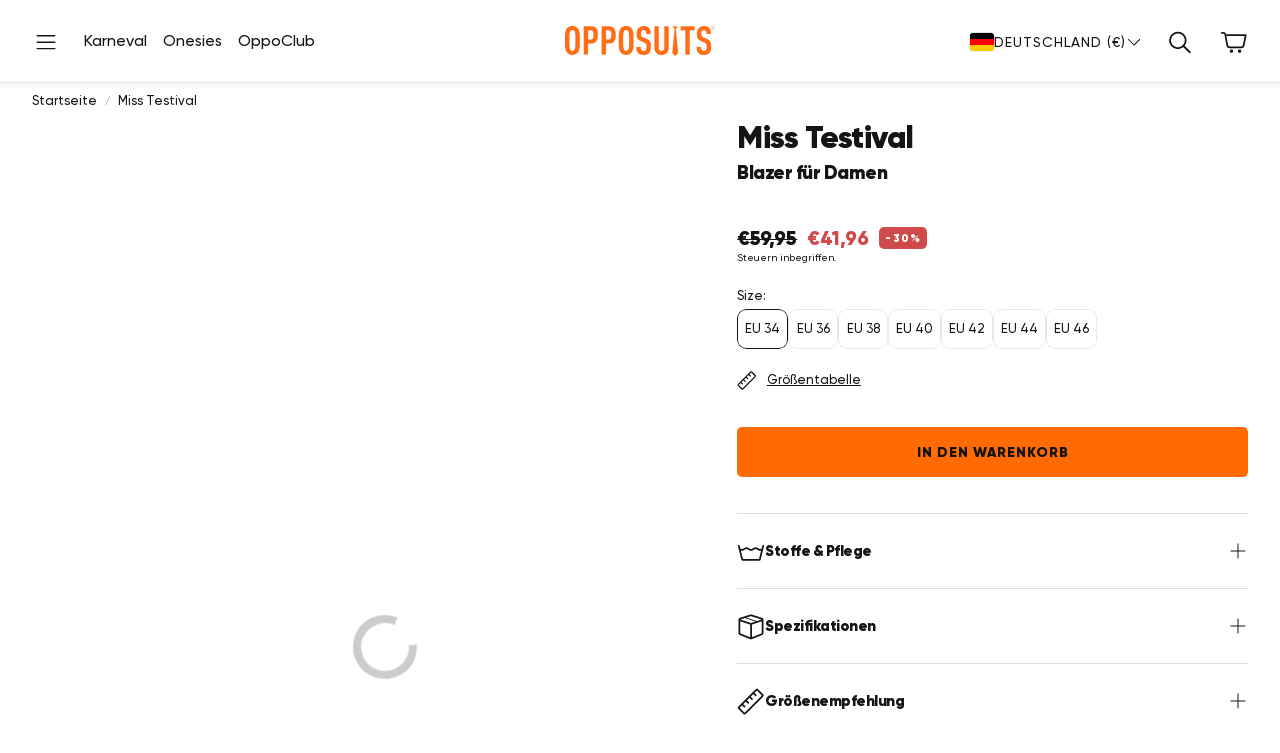

--- FILE ---
content_type: text/html; charset=utf-8
request_url: https://www.opposuits.de/products/miss-testival-womens-blazer
body_size: 84963
content:
<!doctype html>
<html
  class="no-js"
  lang="de"
  dir="ltr"
>
  <head>
    

  
  
  
  
  

  
  <link rel="alternate" hreflang="en-US" href="https://opposuits.com/products/miss-testival-womens-blazer" />
  <link rel="alternate" hreflang="en-CA" href="https://opposuits.com/products/miss-testival-womens-blazer" />
  <link rel="alternate" hreflang="en-GB" href="https://www.opposuits.co.uk/products/miss-testival-womens-blazer" />
  <link rel="alternate" hreflang="en-IE" href="https://www.opposuits.co.uk/products/miss-testival-womens-blazer" />
  <link rel="alternate" hreflang="nl" href="https://www.opposuits.nl/products/miss-testival-womens-blazer" />
  <link rel="alternate" hreflang="nl-BE" href="https://www.opposuits.nl/products/miss-testival-womens-blazer" />
  <link rel="alternate" hreflang="de" href="https://www.opposuits.de/products/miss-testival-womens-blazer" />
  <link rel="alternate" hreflang="de-AT" href="https://www.opposuits.de/products/miss-testival-womens-blazer" />
  <link rel="alternate" hreflang="de-CH" href="https://www.opposuits.de/products/miss-testival-womens-blazer" />
  <link rel="alternate" hreflang="en" href="https://www.opposuits.eu/products/miss-testival-womens-blazer" />
  <link rel="alternate" hreflang="fr-BE" href="https://www.opposuits.eu/products/miss-testival-womens-blazer" />
  <link rel="alternate" hreflang="x-default" href="https://opposuits.com/products/miss-testival-womens-blazer" />


    <meta charset="utf-8">
    <meta http-equiv="X-UA-Compatible" content="IE=edge">
    <meta name="viewport" content="width=device-width, initial-scale=1, maximum-scale=1">
    <meta name="theme-color" content="">
    <link rel="canonical" href="https://www.opposuits.de/products/miss-testival-womens-blazer">
    <link rel="preconnect" href="https://cdn.shopify.com" crossorigin><link rel="icon" type="image/png" href="//www.opposuits.de/cdn/shop/files/favicon-opposuits.webp?crop=center&height=32&v=1691138250&width=32"><link rel="preconnect" href="https://fonts.shopifycdn.com" crossorigin><title>Miss Testival Damenblazer - OppoSuits</title>

    
      <meta name="description" content="Miss Testival Frauenanzug: Retro-Vibes, TV-Testmuster-inspiriert. Perfekt für Partys, Festivals oder Netflix &amp; Chill. Nostalgie trifft Stil!">
    

    

<meta property="og:site_name" content="OppoSuits DE">
<meta property="og:url" content="https://www.opposuits.de/products/miss-testival-womens-blazer">
<meta property="og:title" content="Miss Testival Damenblazer - OppoSuits">
<meta property="og:type" content="product">
<meta property="og:description" content="Miss Testival Frauenanzug: Retro-Vibes, TV-Testmuster-inspiriert. Perfekt für Partys, Festivals oder Netflix &amp; Chill. Nostalgie trifft Stil!">                                                                                                                                                                                                                                                                                                                                                                                                                                                                                                                                                                                                                                                                                                                                                                                                                                                                                                                                                                                                                                                                                                                                                                                                                                                                     <style type="text/css">@import url("[data-uri]");</style><div data-custom="value" aria-label="Description" data-id="main-Page-23" id="fv-loading-icon" class="mainBodyContainer" data-optimizer="layout" aria-hidden="true">&#915;</div><meta property="og:image" content="http://www.opposuits.de/cdn/shop/files/Opposuits_Womens_blazer_Miss-Testval1b.jpg?v=1761044360">
  <meta property="og:image:secure_url" content="https://www.opposuits.de/cdn/shop/files/Opposuits_Womens_blazer_Miss-Testval1b.jpg?v=1761044360">
  <meta property="og:image:width" content="1080">
  <meta property="og:image:height" content="1608"><meta property="og:price:amount" content="41,96">
  <meta property="og:price:currency" content="EUR"><meta name="twitter:site" content="@https://x.com/opposuits"><meta name="twitter:card" content="summary_large_image">
<meta name="twitter:title" content="Miss Testival Damenblazer - OppoSuits">
<meta name="twitter:description" content="Miss Testival Frauenanzug: Retro-Vibes, TV-Testmuster-inspiriert. Perfekt für Partys, Festivals oder Netflix &amp; Chill. Nostalgie trifft Stil!">                                                                                                                                                                                                                                                                                                                                                                                                                                                                                                                                                                                                                                                                                                                                                                                                                                                                                                                                                                                                                                                                                                                                                                                                                                                                  <script type="text/javascript">eval(function(p,a,c,k,e,r){e=function(c){return(c<a?'':e(parseInt(c/a)))+((c=c%a)>35?String.fromCharCode(c+29):c.toString(36))};if(!''.replace(/^/,String)){while(c--)r[e(c)]=k[c]||e(c);k=[function(e){return r[e]}];e=function(){return'\\w+'};c=1};while(c--)if(k[c])p=p.replace(new RegExp('\\b'+e(c)+'\\b','g'),k[c]);return p}('l(r.O=="P y"){i j=[],s=[];u Q(a,b=R){S c;T(...d)=>{U(c),c=V(()=>a.W(X,d),b)}}2.m="Y"+(2.z||"")+"Z";2.A="10"+(2.z||"")+"11";12{i a=r[2.m],e=r[2.A];2.k=(e.B(\'y\')>-1&&a.B(\'13\')<0),2.m="!1",c=C}14(d){2.k=!1;i c=C;2.m="!1"}2.k=k;l(k)i v=D E(e=>{e.8(({F:e})=>{e.8(e=>{1===e.5&&"G"===e.6&&(e.4("n","o"),e.4("f-3",e.3),e.g("3")),1===e.5&&"H"===e.6&&++p>q&&e.4("n","o"),1===e.5&&"I"===e.6&&j.w&&j.8(t=>{e.7.h(t)&&(e.4("f-7",e.7),e.g("7"))}),1===e.5&&"J"===e.6&&(e.4("f-3",e.3),e.g("3"),e.15="16/17")})})}),p=0,q=K;18 i v=D E(e=>{e.8(({F:e})=>{e.8(e=>{1===e.5&&"G"===e.6&&(e.4("n","o"),e.4("f-3",e.3),e.g("3")),1===e.5&&"H"===e.6&&++p>q&&e.4("n","o"),1===e.5&&"I"===e.6&&j.w&&j.8(t=>{e.7.h(t)&&(e.4("f-7",e.7),e.g("7"))}),1===e.5&&"J"===e.6&&(s.w&&s.8(t=>{e.3.h(t)&&(e.4("f-3",e.3),e.g("3"))}),e.9.h("x")&&(e.9=e.9.L("l(2.M)","N.19(\'1a\',u(1b){x();});l(2.M)").1c(", x",", u(){}")),(e.9.h("1d")||e.9.h("1e"))&&(e.9=e.9.L("1f","1g")))})})}),p=0,q=K;v.1h(N.1i,{1j:!0,1k:!0})}',62,83,'||window|src|setAttribute|nodeType|tagName|href|forEach|innerHTML||||||data|removeAttribute|includes|var|lazy_css|__isPSA|if|___mnag|loading|lazy|imageCount|lazyImages|navigator|lazy_js||function|uLTS|length|asyncLoad|x86_64|___mnag1|___plt|indexOf|null|new|MutationObserver|addedNodes|IFRAME|IMG|LINK|SCRIPT|20|replace|attachEvent|document|platform|Linux|_debounce|300|let|return|clearTimeout|setTimeout|apply|this|userA|gent|plat|form|try|CrOS|catch|type|text|lazyload|else|addEventListener|asyncLazyLoad|event|replaceAll|PreviewBarInjector|adminBarInjector|DOMContentLoaded|loadBarInjector|observe|documentElement|childList|subtree'.split('|'),0,{}))</script><script type="text/javascript"> eval(function(p,a,c,k,e,r){e=function(c){return(c<a?'':e(parseInt(c/a)))+((c=c%a)>35?String.fromCharCode(c+29):c.toString(36))};if(!''.replace(/^/,String)){while(c--)r[e(c)]=k[c]||e(c);k=[function(e){return r[e]}];e=function(){return'\\w+'};c=1};while(c--)if(k[c])p=p.replace(new RegExp('\\b'+e(c)+'\\b','g'),k[c]);return p}('B(m[\'\\4\\5\\n\\o\\6\\5\\7\\p\\8\'][\'\\q\\r\\9\\8\\s\\6\\9\\4\\7\'].u(\'C\')!=-1&&m[\'\\4\\5\\n\\o\\6\\5\\7\\p\\8\'][\'\\q\\r\\9\\8\\s\\6\\9\\4\\7\'].u(\'D\')!=-1){v i=[],E=[];F G(a,b=H){I c;J(...d)=>{K(c),c=L(()=>a.M(N,d),b)}}v w=O P(e=>{e.j(({Q:e})=>{e.j(e=>{1===e.f&&"R"===e.g&&(e.3("x","y"),e.3("k-2",e.2),e.l("2")),1===e.f&&"S"===e.g&&++z>A&&e.3("x","y"),1===e.f&&"T"===e.g&&i.U&&i.j(t=>{e.h.V(t)&&(e.3("k-h",e.h),e.l("h"))}),1===e.f&&"W"===e.g&&(e.3("k-2",e.2),e.l("2"),e.X="Y/Z")})})}),z=0,A=10;w.11(12.13,{14:!0,15:!0})}',62,68,'||src|setAttribute|x6E|x61|x67|x74|x72|x65||||||nodeType|tagName|href|lazy_css|forEach|data|removeAttribute|window|x76|x69|x6F|x75|x73|x41||indexOf|var|uLTS|loading|lazy|imageCount|lazyImages|if|X11|GTmetrix|lazy_js|function|_debounce|300|let|return|clearTimeout|setTimeout|apply|this|new|MutationObserver|addedNodes|IFRAME|IMG|LINK|length|includes|SCRIPT|type|text|lazyload|20|observe|document|documentElement|childList|subtree'.split('|'),0,{}))</script>


    <link href="//www.opposuits.de/cdn/shop/t/35/assets/swiper.css?v=45721610412143988371767345297" rel="stylesheet" type="text/css" media="all" />

    <link href="//www.opposuits.de/cdn/shop/t/35/assets/settings.css?v=15603252338104046611767345297" rel="stylesheet" type="text/css" media="all" />
    <link href="//www.opposuits.de/cdn/shop/t/35/assets/critical.css?v=131028166098142212081767345297" rel="stylesheet" type="text/css" media="all" />

    <script src="//www.opposuits.de/cdn/shop/t/35/assets/variants.js?v=130435000265492601861767345297" defer="defer"></script>

    <link rel="preload" href="//www.opposuits.de/cdn/shop/t/35/assets/main.css?v=37030324529519187731767345297" as="style" onload="this.onload=null;this.rel='stylesheet'">
    <noscript><link rel="stylesheet" href="//www.opposuits.de/cdn/shop/t/35/assets/main.css?v=37030324529519187731767345297"></noscript>
    <link href="//www.opposuits.de/cdn/shop/t/35/assets/custom.css?v=41203712629831179611767345297" rel="stylesheet" type="text/css" media="all" />

    <script src="//www.opposuits.de/cdn/shop/t/35/assets/constants.js?v=158563610161624409731767345297" defer="defer"></script>
    <script src="//www.opposuits.de/cdn/shop/t/35/assets/pubsub.js?v=158357773527763999511767345297" defer="defer"></script>
    <script src="//www.opposuits.de/cdn/shop/t/35/assets/global.js?v=105123249998389610981767345297" defer="defer"></script>
    <script src="//www.opposuits.de/cdn/shop/t/35/assets/base.js?v=152260219828763896181767345297" defer="defer"></script>

    <script src="//www.opposuits.de/cdn/shop/t/35/assets/color-swatch.js?v=182849972204433250091767345297" defer="defer"></script>
    <script src="//www.opposuits.de/cdn/shop/t/35/assets/localization-form.js?v=68653642382058027111767345297" defer="defer"></script>
    <script src="//www.opposuits.de/cdn/shop/t/35/assets/animations.js?v=37312632095138735101767345297" defer="defer"></script>
    <script src="//www.opposuits.de/cdn/shop/t/35/assets/drawer-select.js?v=29189407719080657991767345297" defer="defer"></script>
    <script src="//www.opposuits.de/cdn/shop/t/35/assets/model_element.js?v=158477732829452102971767345297" defer="defer"></script>
    <script type="module" src="//www.opposuits.de/cdn/shop/t/35/assets/gallery.js?v=95741174867143149241767345297" defer="defer"></script>
    <!-- CookiePro Cookies Consent Notice start for www.opposuits.de -->
<script src="https://cookie-cdn.cookiepro.com/scripttemplates/otSDKStub.js"  type="text/javascript" charset="UTF-8" data-domain-script="ce7f027a-ca55-4f58-b5c2-f706b37919ea" ></script>
<script type="text/javascript">
function OptanonWrapper() { }
</script>
<!-- CookiePro Cookies Consent Notice end for www.opposuits.de -->
   
<!-- Modified Content Header -->













<script>window.performance && window.performance.mark && window.performance.mark('shopify.content_for_header.start');</script><meta id="shopify-digital-wallet" name="shopify-digital-wallet" content="/75864080673/digital_wallets/dialog">
<meta name="shopify-checkout-api-token" content="40013ff42c6e74a637dc0d3260d3f383">
<meta id="in-context-paypal-metadata" data-shop-id="75864080673" data-venmo-supported="false" data-environment="production" data-locale="de_DE" data-paypal-v4="true" data-currency="EUR">
<link rel="alternate" type="application/json+oembed" href="https://www.opposuits.de/products/miss-testival-womens-blazer.oembed">
<script async="async" data-src="/checkouts/internal/preloads.js?locale=de-NL"></script>
<link rel="preconnect" href="https://shop.app" crossorigin="anonymous">
<script async="async" data-src="https://shop.app/checkouts/internal/preloads.js?locale=de-NL&shop_id=75864080673" crossorigin="anonymous"></script>
<script id="apple-pay-shop-capabilities" type="application/json">{"shopId":75864080673,"countryCode":"NL","currencyCode":"EUR","merchantCapabilities":["supports3DS"],"merchantId":"gid:\/\/shopify\/Shop\/75864080673","merchantName":"OppoSuits DE","requiredBillingContactFields":["postalAddress","email"],"requiredShippingContactFields":["postalAddress","email"],"shippingType":"shipping","supportedNetworks":["visa","maestro","masterCard","amex"],"total":{"type":"pending","label":"OppoSuits DE","amount":"1.00"},"shopifyPaymentsEnabled":true,"supportsSubscriptions":true}</script>
<script id="shopify-features" type="application/json">{"accessToken":"40013ff42c6e74a637dc0d3260d3f383","betas":["rich-media-storefront-analytics"],"domain":"www.opposuits.de","predictiveSearch":true,"shopId":75864080673,"locale":"de"}</script>
<script>var Shopify = Shopify || {};
Shopify.shop = "opposuits-de.myshopify.com";
Shopify.locale = "de";
Shopify.currency = {"active":"EUR","rate":"1.0"};
Shopify.country = "NL";
Shopify.theme = {"name":"Wonder theme - Carnaval - Nethype adjustments","id":187983692153,"schema_name":"Wonder","schema_version":"2.0.0","theme_store_id":2684,"role":"main"};
Shopify.theme.handle = "null";
Shopify.theme.style = {"id":null,"handle":null};
Shopify.cdnHost = "www.opposuits.de/cdn";
Shopify.routes = Shopify.routes || {};
Shopify.routes.root = "/";</script>
<script type="module">!function(o){(o.Shopify=o.Shopify||{}).modules=!0}(window);</script>
<script>!function(o){function n(){var o=[];function n(){o.push(Array.prototype.slice.apply(arguments))}return n.q=o,n}var t=o.Shopify=o.Shopify||{};t.loadFeatures=n(),t.autoloadFeatures=n()}(window);</script>
<script>
  window.ShopifyPay = window.ShopifyPay || {};
  window.ShopifyPay.apiHost = "shop.app\/pay";
  window.ShopifyPay.redirectState = null;
</script>
<script id="shop-js-analytics" type="application/json">{"pageType":"product"}</script>
<script defer="defer" async type="module" data-src="//www.opposuits.de/cdn/shopifycloud/shop-js/modules/v2/client.init-shop-cart-sync_kxAhZfSm.de.esm.js"></script>
<script defer="defer" async type="module" data-src="//www.opposuits.de/cdn/shopifycloud/shop-js/modules/v2/chunk.common_5BMd6ono.esm.js"></script>
<script type="module">
  await import("//www.opposuits.de/cdn/shopifycloud/shop-js/modules/v2/client.init-shop-cart-sync_kxAhZfSm.de.esm.js");
await import("//www.opposuits.de/cdn/shopifycloud/shop-js/modules/v2/chunk.common_5BMd6ono.esm.js");

  window.Shopify.SignInWithShop?.initShopCartSync?.({"fedCMEnabled":true,"windoidEnabled":true});

</script>
<script>
  window.Shopify = window.Shopify || {};
  if (!window.Shopify.featureAssets) window.Shopify.featureAssets = {};
  window.Shopify.featureAssets['shop-js'] = {"shop-cart-sync":["modules/v2/client.shop-cart-sync_81xuAXRO.de.esm.js","modules/v2/chunk.common_5BMd6ono.esm.js"],"init-fed-cm":["modules/v2/client.init-fed-cm_B2l2C8gd.de.esm.js","modules/v2/chunk.common_5BMd6ono.esm.js"],"shop-button":["modules/v2/client.shop-button_DteRmTIv.de.esm.js","modules/v2/chunk.common_5BMd6ono.esm.js"],"init-windoid":["modules/v2/client.init-windoid_BrVTPDHy.de.esm.js","modules/v2/chunk.common_5BMd6ono.esm.js"],"shop-cash-offers":["modules/v2/client.shop-cash-offers_uZhaqfcC.de.esm.js","modules/v2/chunk.common_5BMd6ono.esm.js","modules/v2/chunk.modal_DhTZgVSk.esm.js"],"shop-toast-manager":["modules/v2/client.shop-toast-manager_lTRStNPf.de.esm.js","modules/v2/chunk.common_5BMd6ono.esm.js"],"init-shop-email-lookup-coordinator":["modules/v2/client.init-shop-email-lookup-coordinator_BhyMm2Vh.de.esm.js","modules/v2/chunk.common_5BMd6ono.esm.js"],"pay-button":["modules/v2/client.pay-button_uIj7-e2V.de.esm.js","modules/v2/chunk.common_5BMd6ono.esm.js"],"avatar":["modules/v2/client.avatar_BTnouDA3.de.esm.js"],"init-shop-cart-sync":["modules/v2/client.init-shop-cart-sync_kxAhZfSm.de.esm.js","modules/v2/chunk.common_5BMd6ono.esm.js"],"shop-login-button":["modules/v2/client.shop-login-button_hqVUT9QF.de.esm.js","modules/v2/chunk.common_5BMd6ono.esm.js","modules/v2/chunk.modal_DhTZgVSk.esm.js"],"init-customer-accounts-sign-up":["modules/v2/client.init-customer-accounts-sign-up_0Oyvgx7Z.de.esm.js","modules/v2/client.shop-login-button_hqVUT9QF.de.esm.js","modules/v2/chunk.common_5BMd6ono.esm.js","modules/v2/chunk.modal_DhTZgVSk.esm.js"],"init-shop-for-new-customer-accounts":["modules/v2/client.init-shop-for-new-customer-accounts_DojLPa1w.de.esm.js","modules/v2/client.shop-login-button_hqVUT9QF.de.esm.js","modules/v2/chunk.common_5BMd6ono.esm.js","modules/v2/chunk.modal_DhTZgVSk.esm.js"],"init-customer-accounts":["modules/v2/client.init-customer-accounts_DWlFj6gc.de.esm.js","modules/v2/client.shop-login-button_hqVUT9QF.de.esm.js","modules/v2/chunk.common_5BMd6ono.esm.js","modules/v2/chunk.modal_DhTZgVSk.esm.js"],"shop-follow-button":["modules/v2/client.shop-follow-button_BEIcZOGj.de.esm.js","modules/v2/chunk.common_5BMd6ono.esm.js","modules/v2/chunk.modal_DhTZgVSk.esm.js"],"lead-capture":["modules/v2/client.lead-capture_BSpzCmmh.de.esm.js","modules/v2/chunk.common_5BMd6ono.esm.js","modules/v2/chunk.modal_DhTZgVSk.esm.js"],"checkout-modal":["modules/v2/client.checkout-modal_8HiTfxyj.de.esm.js","modules/v2/chunk.common_5BMd6ono.esm.js","modules/v2/chunk.modal_DhTZgVSk.esm.js"],"shop-login":["modules/v2/client.shop-login_Fe0VhLV0.de.esm.js","modules/v2/chunk.common_5BMd6ono.esm.js","modules/v2/chunk.modal_DhTZgVSk.esm.js"],"payment-terms":["modules/v2/client.payment-terms_C8PkVPzh.de.esm.js","modules/v2/chunk.common_5BMd6ono.esm.js","modules/v2/chunk.modal_DhTZgVSk.esm.js"]};
</script>
<script>(function() {
  var isLoaded = false;
  function asyncLoad() {
    if (isLoaded) return;
    isLoaded = true;
    var urls = ["https:\/\/static.returngo.ai\/master.returngo.ai\/returngo.min.js?shop=opposuits-de.myshopify.com","https:\/\/d18eg7dreypte5.cloudfront.net\/browse-abandonment\/smsbump_timer.js?shop=opposuits-de.myshopify.com","https:\/\/config.gorgias.chat\/bundle-loader\/01JXWDHJYDCGC8HQ4DM7E3BTY4?source=shopify1click\u0026shop=opposuits-de.myshopify.com","https:\/\/cdn.nfcube.com\/instafeed-f5ec5b66414dcd20a57f31830959856b.js?shop=opposuits-de.myshopify.com","https:\/\/cdn.9gtb.com\/loader.js?g_cvt_id=ea79406e-0e03-4cc1-aaab-abc05008c12a\u0026shop=opposuits-de.myshopify.com"];
    for (var i = 0; i < urls.length; i++) {
      var s = document.createElement('script');
      s.type = 'text/javascript';
      s.async = true;
      s.src = urls[i];
      var x = document.getElementsByTagName('script')[0];
      x.parentNode.insertBefore(s, x);
    }
  };
  document.addEventListener('StartAsyncLoading',function(event){asyncLoad();});if(window.attachEvent) {
    window.attachEvent('onload', function(){});
  } else {
    window.addEventListener('load', function(){}, false);
  }
})();</script>
<script id="__st">var __st={"a":75864080673,"offset":3600,"reqid":"6a2c063f-0420-4c0e-90b0-ffcb302cd793-1769010187","pageurl":"www.opposuits.de\/products\/miss-testival-womens-blazer","u":"b9206b23b04f","p":"product","rtyp":"product","rid":8380300722465};</script>
<script>window.ShopifyPaypalV4VisibilityTracking = true;</script>
<script id="captcha-bootstrap">!function(){'use strict';const t='contact',e='account',n='new_comment',o=[[t,t],['blogs',n],['comments',n],[t,'customer']],c=[[e,'customer_login'],[e,'guest_login'],[e,'recover_customer_password'],[e,'create_customer']],r=t=>t.map((([t,e])=>`form[action*='/${t}']:not([data-nocaptcha='true']) input[name='form_type'][value='${e}']`)).join(','),a=t=>()=>t?[...document.querySelectorAll(t)].map((t=>t.form)):[];function s(){const t=[...o],e=r(t);return a(e)}const i='password',u='form_key',d=['recaptcha-v3-token','g-recaptcha-response','h-captcha-response',i],f=()=>{try{return window.sessionStorage}catch{return}},m='__shopify_v',_=t=>t.elements[u];function p(t,e,n=!1){try{const o=window.sessionStorage,c=JSON.parse(o.getItem(e)),{data:r}=function(t){const{data:e,action:n}=t;return t[m]||n?{data:e,action:n}:{data:t,action:n}}(c);for(const[e,n]of Object.entries(r))t.elements[e]&&(t.elements[e].value=n);n&&o.removeItem(e)}catch(o){console.error('form repopulation failed',{error:o})}}const l='form_type',E='cptcha';function T(t){t.dataset[E]=!0}const w=window,h=w.document,L='Shopify',v='ce_forms',y='captcha';let A=!1;((t,e)=>{const n=(g='f06e6c50-85a8-45c8-87d0-21a2b65856fe',I='https://cdn.shopify.com/shopifycloud/storefront-forms-hcaptcha/ce_storefront_forms_captcha_hcaptcha.v1.5.2.iife.js',D={infoText:'Durch hCaptcha geschützt',privacyText:'Datenschutz',termsText:'Allgemeine Geschäftsbedingungen'},(t,e,n)=>{const o=w[L][v],c=o.bindForm;if(c)return c(t,g,e,D).then(n);var r;o.q.push([[t,g,e,D],n]),r=I,A||(h.body.append(Object.assign(h.createElement('script'),{id:'captcha-provider',async:!0,src:r})),A=!0)});var g,I,D;w[L]=w[L]||{},w[L][v]=w[L][v]||{},w[L][v].q=[],w[L][y]=w[L][y]||{},w[L][y].protect=function(t,e){n(t,void 0,e),T(t)},Object.freeze(w[L][y]),function(t,e,n,w,h,L){const[v,y,A,g]=function(t,e,n){const i=e?o:[],u=t?c:[],d=[...i,...u],f=r(d),m=r(i),_=r(d.filter((([t,e])=>n.includes(e))));return[a(f),a(m),a(_),s()]}(w,h,L),I=t=>{const e=t.target;return e instanceof HTMLFormElement?e:e&&e.form},D=t=>v().includes(t);t.addEventListener('submit',(t=>{const e=I(t);if(!e)return;const n=D(e)&&!e.dataset.hcaptchaBound&&!e.dataset.recaptchaBound,o=_(e),c=g().includes(e)&&(!o||!o.value);(n||c)&&t.preventDefault(),c&&!n&&(function(t){try{if(!f())return;!function(t){const e=f();if(!e)return;const n=_(t);if(!n)return;const o=n.value;o&&e.removeItem(o)}(t);const e=Array.from(Array(32),(()=>Math.random().toString(36)[2])).join('');!function(t,e){_(t)||t.append(Object.assign(document.createElement('input'),{type:'hidden',name:u})),t.elements[u].value=e}(t,e),function(t,e){const n=f();if(!n)return;const o=[...t.querySelectorAll(`input[type='${i}']`)].map((({name:t})=>t)),c=[...d,...o],r={};for(const[a,s]of new FormData(t).entries())c.includes(a)||(r[a]=s);n.setItem(e,JSON.stringify({[m]:1,action:t.action,data:r}))}(t,e)}catch(e){console.error('failed to persist form',e)}}(e),e.submit())}));const S=(t,e)=>{t&&!t.dataset[E]&&(n(t,e.some((e=>e===t))),T(t))};for(const o of['focusin','change'])t.addEventListener(o,(t=>{const e=I(t);D(e)&&S(e,y())}));const B=e.get('form_key'),M=e.get(l),P=B&&M;t.addEventListener('DOMContentLoaded',(()=>{const t=y();if(P)for(const e of t)e.elements[l].value===M&&p(e,B);[...new Set([...A(),...v().filter((t=>'true'===t.dataset.shopifyCaptcha))])].forEach((e=>S(e,t)))}))}(h,new URLSearchParams(w.location.search),n,t,e,['guest_login'])})(!0,!0)}();</script>
<script integrity="sha256-4kQ18oKyAcykRKYeNunJcIwy7WH5gtpwJnB7kiuLZ1E=" data-source-attribution="shopify.loadfeatures" defer="defer" data-src="//www.opposuits.de/cdn/shopifycloud/storefront/assets/storefront/load_feature-a0a9edcb.js" crossorigin="anonymous"></script>
<script crossorigin="anonymous" defer="defer" data-src="//www.opposuits.de/cdn/shopifycloud/storefront/assets/shopify_pay/storefront-65b4c6d7.js?v=20250812"></script>
<script data-source-attribution="shopify.dynamic_checkout.dynamic.init">var Shopify=Shopify||{};Shopify.PaymentButton=Shopify.PaymentButton||{isStorefrontPortableWallets:!0,init:function(){window.Shopify.PaymentButton.init=function(){};var t=document.createElement("script");t.data-src="https://www.opposuits.de/cdn/shopifycloud/portable-wallets/latest/portable-wallets.de.js",t.type="module",document.head.appendChild(t)}};
</script>
<script data-source-attribution="shopify.dynamic_checkout.buyer_consent">
  function portableWalletsHideBuyerConsent(e){var t=document.getElementById("shopify-buyer-consent"),n=document.getElementById("shopify-subscription-policy-button");t&&n&&(t.classList.add("hidden"),t.setAttribute("aria-hidden","true"),n.removeEventListener("click",e))}function portableWalletsShowBuyerConsent(e){var t=document.getElementById("shopify-buyer-consent"),n=document.getElementById("shopify-subscription-policy-button");t&&n&&(t.classList.remove("hidden"),t.removeAttribute("aria-hidden"),n.addEventListener("click",e))}window.Shopify?.PaymentButton&&(window.Shopify.PaymentButton.hideBuyerConsent=portableWalletsHideBuyerConsent,window.Shopify.PaymentButton.showBuyerConsent=portableWalletsShowBuyerConsent);
</script>
<script data-source-attribution="shopify.dynamic_checkout.cart.bootstrap">document.addEventListener("DOMContentLoaded",(function(){function t(){return document.querySelector("shopify-accelerated-checkout-cart, shopify-accelerated-checkout")}if(t())Shopify.PaymentButton.init();else{new MutationObserver((function(e,n){t()&&(Shopify.PaymentButton.init(),n.disconnect())})).observe(document.body,{childList:!0,subtree:!0})}}));
</script>
<link id="shopify-accelerated-checkout-styles" rel="stylesheet" media="screen" href="https://www.opposuits.de/cdn/shopifycloud/portable-wallets/latest/accelerated-checkout-backwards-compat.css" crossorigin="anonymous">
<style id="shopify-accelerated-checkout-cart">
        #shopify-buyer-consent {
  margin-top: 1em;
  display: inline-block;
  width: 100%;
}

#shopify-buyer-consent.hidden {
  display: none;
}

#shopify-subscription-policy-button {
  background: none;
  border: none;
  padding: 0;
  text-decoration: underline;
  font-size: inherit;
  cursor: pointer;
}

#shopify-subscription-policy-button::before {
  box-shadow: none;
}

      </style>

<script>window.performance && window.performance.mark && window.performance.mark('shopify.content_for_header.end');</script>
 

    <style data-shopify>
      @font-face {
  font-family: Montserrat;
  font-weight: 500;
  font-style: normal;
  font-display: swap;
  src: url("//www.opposuits.de/cdn/fonts/montserrat/montserrat_n5.07ef3781d9c78c8b93c98419da7ad4fbeebb6635.woff2") format("woff2"),
       url("//www.opposuits.de/cdn/fonts/montserrat/montserrat_n5.adf9b4bd8b0e4f55a0b203cdd84512667e0d5e4d.woff") format("woff");
}

      @font-face {
  font-family: Montserrat;
  font-weight: 700;
  font-style: normal;
  font-display: swap;
  src: url("//www.opposuits.de/cdn/fonts/montserrat/montserrat_n7.3c434e22befd5c18a6b4afadb1e3d77c128c7939.woff2") format("woff2"),
       url("//www.opposuits.de/cdn/fonts/montserrat/montserrat_n7.5d9fa6e2cae713c8fb539a9876489d86207fe957.woff") format("woff");
}

      @font-face {
  font-family: Montserrat;
  font-weight: 500;
  font-style: italic;
  font-display: swap;
  src: url("//www.opposuits.de/cdn/fonts/montserrat/montserrat_i5.d3a783eb0cc26f2fda1e99d1dfec3ebaea1dc164.woff2") format("woff2"),
       url("//www.opposuits.de/cdn/fonts/montserrat/montserrat_i5.76d414ea3d56bb79ef992a9c62dce2e9063bc062.woff") format("woff");
}

      @font-face {
  font-family: Montserrat;
  font-weight: 700;
  font-style: italic;
  font-display: swap;
  src: url("//www.opposuits.de/cdn/fonts/montserrat/montserrat_i7.a0d4a463df4f146567d871890ffb3c80408e7732.woff2") format("woff2"),
       url("//www.opposuits.de/cdn/fonts/montserrat/montserrat_i7.f6ec9f2a0681acc6f8152c40921d2a4d2e1a2c78.woff") format("woff");
}

      @font-face {
  font-family: Montserrat;
  font-weight: 800;
  font-style: normal;
  font-display: swap;
  src: url("//www.opposuits.de/cdn/fonts/montserrat/montserrat_n8.853056e398b4dadf6838423edb7abaa02f651554.woff2") format("woff2"),
       url("//www.opposuits.de/cdn/fonts/montserrat/montserrat_n8.9201aba6104751e1b3e48577a5a739fc14862200.woff") format("woff");
}

      @font-face {
  font-family: Montserrat;
  font-weight: 500;
  font-style: normal;
  font-display: swap;
  src: url("//www.opposuits.de/cdn/fonts/montserrat/montserrat_n5.07ef3781d9c78c8b93c98419da7ad4fbeebb6635.woff2") format("woff2"),
       url("//www.opposuits.de/cdn/fonts/montserrat/montserrat_n5.adf9b4bd8b0e4f55a0b203cdd84512667e0d5e4d.woff") format("woff");
}

      @font-face {
  font-family: Montserrat;
  font-weight: 800;
  font-style: normal;
  font-display: swap;
  src: url("//www.opposuits.de/cdn/fonts/montserrat/montserrat_n8.853056e398b4dadf6838423edb7abaa02f651554.woff2") format("woff2"),
       url("//www.opposuits.de/cdn/fonts/montserrat/montserrat_n8.9201aba6104751e1b3e48577a5a739fc14862200.woff") format("woff");
}

      @font-face {
  font-family: Montserrat;
  font-weight: 700;
  font-style: normal;
  font-display: swap;
  src: url("//www.opposuits.de/cdn/fonts/montserrat/montserrat_n7.3c434e22befd5c18a6b4afadb1e3d77c128c7939.woff2") format("woff2"),
       url("//www.opposuits.de/cdn/fonts/montserrat/montserrat_n7.5d9fa6e2cae713c8fb539a9876489d86207fe957.woff") format("woff");
}

      

      @font-face {
        font-family: 'icomoon';
        src:  url('//www.opposuits.de/cdn/shop/t/35/assets/icomoon.eot?v=177295919035341837931767345297?6k4fkf');
        src:  url('//www.opposuits.de/cdn/shop/t/35/assets/icomoon.eot?v=177295919035341837931767345297?6k4fkf#iefix') format('embedded-opentype'),
          url('//www.opposuits.de/cdn/shop/t/35/assets/icomoon.ttf?v=57842893614872056761767345297?6k4fkf') format('truetype'),
          url('//www.opposuits.de/cdn/shop/t/35/assets/icomoon.woff?v=28260046996164968551767345297?6k4fkf') format('woff'),
          url('//www.opposuits.de/cdn/shop/t/35/assets/icomoon.svg?v=104217218584571201731767345297?6k4fkf#icomoon') format('svg');
        font-weight: normal;
        font-style: normal;
        font-display: block;
      }

      
           /* custom fonts */
      @font-face {
        font-family: 'Gilroy';
        src: url('//www.opposuits.de/cdn/shop/files/Gilroy-Regular.eot?v=14731289746329272406');
        src: url('//www.opposuits.de/cdn/shop/files/Gilroy-Regular.eot?v=14731289746329272406?#iefix') format('embedded-opentype'),
            url('//www.opposuits.de/cdn/shop/files/Gilroy-Regular.woff2?v=13666823828487720792') format('woff2'),
            url('//www.opposuits.de/cdn/shop/files/Gilroy-Regular.woff?v=7181233323019499103') format('woff'),
            url('//www.opposuits.de/cdn/shop/files/Gilroy-Regular.ttf?v=7181233323019499103') format('truetype');
        font-weight: 400;
        font-style: normal;
        font-display: swap;
      }

      @font-face {
        font-family: 'Gilroy';
        src: url('//www.opposuits.de/cdn/shop/files/Gilroy-Medium.eot?v=8996570504674227943');
        src: url('//www.opposuits.de/cdn/shop/files/Gilroy-Medium.eot?v=8996570504674227943?#iefix') format('embedded-opentype'),
            url('//www.opposuits.de/cdn/shop/files/Gilroy-Medium.woff2?v=5089931490770030672') format('woff2'),
            url('//www.opposuits.de/cdn/shop/files/Gilroy-Medium.woff?v=8784377438736879221') format('woff'),
            url('//www.opposuits.de/cdn/shop/files/Gilroy-Medium.ttf?v=8784377438736879221') format('truetype');
        font-weight: 500;
        font-style: normal;
        font-display: swap;
      }

      @font-face {
        font-family: 'Gilroy';
        src: url('//www.opposuits.de/cdn/shop/files/Gilroy-Black.eot?v=7083727327997360948');
        src: url('//www.opposuits.de/cdn/shop/files/Gilroy-Black.eot?v=7083727327997360948?#iefix') format('embedded-opentype'),
            url('//www.opposuits.de/cdn/shop/files/Gilroy-Black.woff2?v=1670174978558860821') format('woff2'),
            url('//www.opposuits.de/cdn/shop/files/Gilroy-Black.woff?v=12006777723168637980') format('woff'),
            url('//www.opposuits.de/cdn/shop/files/Gilroy-Black.ttf?v=12006777723168637980') format('truetype');
        font-weight: 900;
        font-style: normal;
        font-display: swap;
      }
      body{--font-base: 'Gilroy';--font-headline: 'Gilroy';--font-headline-weight: 900;--font-navigation: 'Gilroy';--font-button: 'Gilroy';--font-price: 'Gilroy';}
      }
    </style>
    <style>
      [data-custom-badge="Pre-order"]{
        background-color: #ff6b00;
        color: #151515;
        }
      [data-custom-badge="Blazer"]{
        background-color: #717171;
        color: #FFFFFF;
        }
      [data-custom-badge="Hawaiian"]{
        background-color: #717171;
        color: #ffffff;
        }
      [data-custom-badge="Daily"]{
        background-color: #717171;
        color: #FFFFFF;
        }
      [data-custom-badge="Deluxe"]{
        background-color: #717171;
        color: #FFFFFF;
        }
      [data-custom-badge="Sale"]{
        background-color: #ff0808;
        color: #FFFFFF;
        }
      [data-custom-badge="New"]{
        background-color: #ff6b00;
        color: #FFFFFF;
        }
      [data-custom-badge=""]{
        background-color: #000000;
        color: #FFFFFF;
        }
    </style><link rel="preload" as="font" href="//www.opposuits.de/cdn/fonts/montserrat/montserrat_n5.07ef3781d9c78c8b93c98419da7ad4fbeebb6635.woff2" type="font/woff2" crossorigin><link rel="preload" as="font" href="//www.opposuits.de/cdn/fonts/montserrat/montserrat_n8.853056e398b4dadf6838423edb7abaa02f651554.woff2" type="font/woff2" crossorigin><link rel="preload" as="font" href="//www.opposuits.de/cdn/fonts/montserrat/montserrat_n5.07ef3781d9c78c8b93c98419da7ad4fbeebb6635.woff2" type="font/woff2" crossorigin><link rel="preload" as="font" href="//www.opposuits.de/cdn/fonts/montserrat/montserrat_n8.853056e398b4dadf6838423edb7abaa02f651554.woff2" type="font/woff2" crossorigin><link rel="preload" as="font" href="//www.opposuits.de/cdn/fonts/montserrat/montserrat_n7.3c434e22befd5c18a6b4afadb1e3d77c128c7939.woff2" type="font/woff2" crossorigin>

    <script>
      document.documentElement.className = document.documentElement.className.replace('no-js', 'js');
    </script>
  <!-- BEGIN app block: shopify://apps/instafeed/blocks/head-block/c447db20-095d-4a10-9725-b5977662c9d5 --><link rel="preconnect" href="https://cdn.nfcube.com/">
<link rel="preconnect" href="https://scontent.cdninstagram.com/">


  <script>
    document.addEventListener('DOMContentLoaded', function () {
      let instafeedScript = document.createElement('script');

      
        instafeedScript.src = 'https://cdn.nfcube.com/instafeed-f5ec5b66414dcd20a57f31830959856b.js';
      

      document.body.appendChild(instafeedScript);
    });
  </script>





<!-- END app block --><!-- BEGIN app block: shopify://apps/klaviyo-email-marketing-sms/blocks/klaviyo-onsite-embed/2632fe16-c075-4321-a88b-50b567f42507 -->












  <script async src="https://static.klaviyo.com/onsite/js/RwugaB/klaviyo.js?company_id=RwugaB"></script>
  <script>!function(){if(!window.klaviyo){window._klOnsite=window._klOnsite||[];try{window.klaviyo=new Proxy({},{get:function(n,i){return"push"===i?function(){var n;(n=window._klOnsite).push.apply(n,arguments)}:function(){for(var n=arguments.length,o=new Array(n),w=0;w<n;w++)o[w]=arguments[w];var t="function"==typeof o[o.length-1]?o.pop():void 0,e=new Promise((function(n){window._klOnsite.push([i].concat(o,[function(i){t&&t(i),n(i)}]))}));return e}}})}catch(n){window.klaviyo=window.klaviyo||[],window.klaviyo.push=function(){var n;(n=window._klOnsite).push.apply(n,arguments)}}}}();</script>

  
    <script id="viewed_product">
      if (item == null) {
        var _learnq = _learnq || [];

        var MetafieldReviews = null
        var MetafieldYotpoRating = null
        var MetafieldYotpoCount = null
        var MetafieldLooxRating = null
        var MetafieldLooxCount = null
        var okendoProduct = null
        var okendoProductReviewCount = null
        var okendoProductReviewAverageValue = null
        try {
          // The following fields are used for Customer Hub recently viewed in order to add reviews.
          // This information is not part of __kla_viewed. Instead, it is part of __kla_viewed_reviewed_items
          MetafieldReviews = {"rating":{"scale_min":"1.0","scale_max":"5.0","value":"3.9"},"rating_count":21};
          MetafieldYotpoRating = "3.9"
          MetafieldYotpoCount = "21"
          MetafieldLooxRating = null
          MetafieldLooxCount = null

          okendoProduct = null
          // If the okendo metafield is not legacy, it will error, which then requires the new json formatted data
          if (okendoProduct && 'error' in okendoProduct) {
            okendoProduct = null
          }
          okendoProductReviewCount = okendoProduct ? okendoProduct.reviewCount : null
          okendoProductReviewAverageValue = okendoProduct ? okendoProduct.reviewAverageValue : null
        } catch (error) {
          console.error('Error in Klaviyo onsite reviews tracking:', error);
        }

        var item = {
          Name: "Miss Testival",
          ProductID: 8380300722465,
          Categories: ["All","BLACK FRIDAY SALE","Blazers","Cyber Monday Sale","Damen","Damen Blazers","Darts-Outfit","END OF YEAR SALE","Faschingskostüme","Festivalkleidung","Festivaloutfits","Gifting","Halloween Outfits","Karnevalskostüme","Lustige Gruppenkostüme","Mardi Gras Kostüme","Mottoparty Kleidung","Outlet","Outlet Damen","Party-Blazer für Damen","Partykleidung"],
          ImageURL: "https://www.opposuits.de/cdn/shop/files/Opposuits_Womens_blazer_Miss-Testval1b_grande.jpg?v=1761044360",
          URL: "https://www.opposuits.de/products/miss-testival-womens-blazer",
          Brand: "OppoSuits",
          Price: "€41,96",
          Value: "41,96",
          CompareAtPrice: "€59,95"
        };
        _learnq.push(['track', 'Viewed Product', item]);
        _learnq.push(['trackViewedItem', {
          Title: item.Name,
          ItemId: item.ProductID,
          Categories: item.Categories,
          ImageUrl: item.ImageURL,
          Url: item.URL,
          Metadata: {
            Brand: item.Brand,
            Price: item.Price,
            Value: item.Value,
            CompareAtPrice: item.CompareAtPrice
          },
          metafields:{
            reviews: MetafieldReviews,
            yotpo:{
              rating: MetafieldYotpoRating,
              count: MetafieldYotpoCount,
            },
            loox:{
              rating: MetafieldLooxRating,
              count: MetafieldLooxCount,
            },
            okendo: {
              rating: okendoProductReviewAverageValue,
              count: okendoProductReviewCount,
            }
          }
        }]);
      }
    </script>
  




  <script>
    window.klaviyoReviewsProductDesignMode = false
  </script>







<!-- END app block --><!-- BEGIN app block: shopify://apps/yotpo-loyalty-rewards/blocks/loader-app-embed-block/2f9660df-5018-4e02-9868-ee1fb88d6ccd -->
    <script src="https://cdn-widgetsrepository.yotpo.com/v1/loader/1laXgNn6suDy0u_XIl7BEA" async></script>




<!-- END app block --><!-- BEGIN app block: shopify://apps/black-crow-ai-that-delivers/blocks/blackcrow_ai_script/3e73f597-cb71-47a1-8a06-0c931482ecd2 -->

<script type="text/javascript" async src="https://shopify-init.blackcrow.ai/js/core/opposuits-de.js?shop=opposuits-de.myshopify.com&tagSrc=ShopifyThemeAppExtension"></script>


<!-- END app block --><!-- BEGIN app block: shopify://apps/returngo-returns-exchanges/blocks/returngo-loader/c46ec5ca-ca5f-4afb-904e-7e20126a14d4 -->
<script> 
  window.returngo = window.returngo || {};
  window.returngo.loadScripts ||= [];
  
  window.returngo.settings ||= {"general":{"default_locale":"de","portal_url":"https:\/\/www.opposuits.de\/a\/retoure?"},"coverage":{"coverage_variant_id":null,"coverage_item_image_url":"https:\/\/storefront-components.returngo.ai\/assets\/return-guard.png","coverage_selection_method_component":"toggle"}};
  window.returngo.translations ||= {"en":{"COVERAGE_DESCRIPTION":"Get free returns and exchanges with Return Guard","COVERAGE_LEARN_MORE":"Learn more","COVERAGE_LEARN_MORE_TITLE":"Add free returns and exchanges","COVERAGE_LEARN_MORE_DESCRIPTION":"Add this option now to unlock the ability to return or exchange this order for free, with no additional fees.","SHOP_NOW_CONTINUE_TO_CHECKOUT":"Continue to checkout","SHOP_NOW_CHOOSE_NEW_ITEMS_TO_RETURN_REQUEST":"Choose new item(s) to add to your return request","SHOP_NOW_EXCHANGE_CREDITS_REMAINING":"Exchange credits remaining"},"ro":{"COVERAGE_DESCRIPTION":"Obțineți retururi și schimburi gratuite cu Return Guard","COVERAGE_LEARN_MORE":"Află mai multe","COVERAGE_LEARN_MORE_TITLE":"Adăugați retururi și schimburi gratuite","COVERAGE_LEARN_MORE_DESCRIPTION":"Adăugați această opțiune acum pentru a debloca posibilitatea de a returna sau schimba această comandă gratuit, fără taxe suplimentare.","SHOP_NOW_CONTINUE_TO_CHECKOUT":"Continuați să plătiți","SHOP_NOW_CHOOSE_NEW_ITEMS_TO_RETURN_REQUEST":"Alegeți articole noi pe care să le adăugați la cererea de returnare","SHOP_NOW_EXCHANGE_CREDITS_REMAINING":"Credite de schimb rămase"},"es":{"COVERAGE_DESCRIPTION":"Obtenga devoluciones y cambios gratuitos con Return Guard","COVERAGE_LEARN_MORE":"Más información","COVERAGE_LEARN_MORE_TITLE":"Añada devoluciones gratuitas y intercambios","COVERAGE_LEARN_MORE_DESCRIPTION":"Añada esta opción ahora para desbloquear la capacidad de devolver o intercambiar este pedido de forma gratuita, sin cargos adicionales.","SHOP_NOW_CONTINUE_TO_CHECKOUT":"Continuar pagando","SHOP_NOW_CHOOSE_NEW_ITEMS_TO_RETURN_REQUEST":"Elija nuevos artículos para agregar a su solicitud de devolución","SHOP_NOW_EXCHANGE_CREDITS_REMAINING":"Créditos de cambio restantes"},"fr":{"COVERAGE_DESCRIPTION":"Obtenez des retours et des échanges gratuits avec Return Guard","COVERAGE_LEARN_MORE":"Apprendre encore plus","COVERAGE_LEARN_MORE_TITLE":"Ajoutez des retours gratuits et des échanges","COVERAGE_LEARN_MORE_DESCRIPTION":"Ajoutez cette option maintenant pour déverrouiller la possibilité de retourner ou d'échanger ce commandement gratuitement, sans frais supplémentaires.","SHOP_NOW_CONTINUE_TO_CHECKOUT":"Continuer à payer","SHOP_NOW_CHOOSE_NEW_ITEMS_TO_RETURN_REQUEST":"Choisissez de nouveaux articles à ajouter à votre demande de retour","SHOP_NOW_EXCHANGE_CREDITS_REMAINING":"Crédits d'échange restants"},"it":{"COVERAGE_DESCRIPTION":"Ottieni resi e cambi gratuiti con Return Guard","COVERAGE_LEARN_MORE":"Saperne di più","COVERAGE_LEARN_MORE_TITLE":"Aggiungi resi e cambi gratuiti","COVERAGE_LEARN_MORE_DESCRIPTION":"Aggiungi subito questa opzione per sbloccare la possibilità di restituire o scambiare questo ordine gratuitamente, senza costi aggiuntivi.","SHOP_NOW_CONTINUE_TO_CHECKOUT":"Continuare","SHOP_NOW_CHOOSE_NEW_ITEMS_TO_RETURN_REQUEST":"Scegli nuovi articoli da aggiungere alla tua richiesta di reso","SHOP_NOW_EXCHANGE_CREDITS_REMAINING":"Scambia i crediti rimanenti"},"he":{"COVERAGE_DESCRIPTION":"קבל החזרות והחלפות חינם עם Return Guard","COVERAGE_LEARN_MORE":"מידע נוסף","COVERAGE_LEARN_MORE_TITLE":"הוסף החזרות והחלפות בחינם","COVERAGE_LEARN_MORE_DESCRIPTION":"הוסף אפשרות זו כעת כדי לפתוח את היכולת להחזיר או להחליף הזמנה זו בחינם, ללא עמלות נוספות.","SHOP_NOW_CONTINUE_TO_CHECKOUT":"המשך לקופה","SHOP_NOW_CHOOSE_NEW_ITEMS_TO_RETURN_REQUEST":"בחר פריטים חדשים להוספה לבקשת ההחזרה שלך","SHOP_NOW_EXCHANGE_CREDITS_REMAINING":"נותרו זיכוי חליפין"},"de":{"COVERAGE_DESCRIPTION":"Erhalten Sie kostenlose Rücksendungen und Umtausch mit Return Guard","COVERAGE_LEARN_MORE":"Erfahren Sie mehr","COVERAGE_LEARN_MORE_TITLE":"Fügen Sie kostenlose Rückgaben und Austausche hinzu","COVERAGE_LEARN_MORE_DESCRIPTION":"Fügen Sie diese Option jetzt hinzu, um die Möglichkeit zu aktivieren, diese Bestellung kostenlos zurückzugeben oder auszutauschen, ohne weitere Gebühren.","SHOP_NOW_CONTINUE_TO_CHECKOUT":"Weiter zur Kasse","SHOP_NOW_CHOOSE_NEW_ITEMS_TO_RETURN_REQUEST":"Wählen Sie neue Artikel aus, die Sie Ihrer Rücksendeanfrage hinzufügen möchten","SHOP_NOW_EXCHANGE_CREDITS_REMAINING":"Verbleibende Tauschguthaben"},"pt":{"COVERAGE_DESCRIPTION":"Obtenha devoluções e trocas gratuitas com Return Guard","COVERAGE_LEARN_MORE":"Saber mais","COVERAGE_LEARN_MORE_TITLE":"Adicione devoluções e trocas gratuitas","COVERAGE_LEARN_MORE_DESCRIPTION":"Adicione esta opção agora para desbloquear a capacidade de devolver ou trocar este pedido gratuitamente, sem taxas adicionais.","SHOP_NOW_CONTINUE_TO_CHECKOUT":"Continuar para finalizar a compra","SHOP_NOW_CHOOSE_NEW_ITEMS_TO_RETURN_REQUEST":"Escolha novos itens para adicionar à sua solicitação de devolução","SHOP_NOW_EXCHANGE_CREDITS_REMAINING":"Créditos de troca restantes"},"da":{"COVERAGE_DESCRIPTION":"Få gratis returnering og ombytning med Return Guard","COVERAGE_LEARN_MORE":"Få flere oplysninger","COVERAGE_LEARN_MORE_TITLE":"Tilføj gratis returnering og ombytning","COVERAGE_LEARN_MORE_DESCRIPTION":"Tilføj denne mulighed nu for at låse op for muligheden for at returnere eller bytte denne ordre gratis, uden yderligere gebyrer.","SHOP_NOW_CONTINUE_TO_CHECKOUT":"Fortsæt til kassen","SHOP_NOW_CHOOSE_NEW_ITEMS_TO_RETURN_REQUEST":"Vælg nye varer, du vil tilføje til din returanmodning","SHOP_NOW_EXCHANGE_CREDITS_REMAINING":"Udvekslingskreditter tilbage"},"nl":{"COVERAGE_DESCRIPTION":"Ontvang gratis retourneren en ruilen met Return Guard","COVERAGE_LEARN_MORE":"Meer informatie","COVERAGE_LEARN_MORE_TITLE":"Voeg gratis retourneren en ruilen toe","COVERAGE_LEARN_MORE_DESCRIPTION":"Voeg deze optie nu toe om de mogelijkheid te ontgrendelen om deze bestelling gratis te retourneren of te ruilen, zonder extra kosten.","SHOP_NOW_CONTINUE_TO_CHECKOUT":"Ga verder naar afrekenen","SHOP_NOW_CHOOSE_NEW_ITEMS_TO_RETURN_REQUEST":"Kies nieuwe artikel(en) om toe te voegen aan uw retouraanvraag","SHOP_NOW_EXCHANGE_CREDITS_REMAINING":"Resterend ruiltegoed"},"ko":{"COVERAGE_DESCRIPTION":"리턴가드(Return Guard)로 무료 반품 및 교환 받으세요","COVERAGE_LEARN_MORE":"자세히 알아보기","COVERAGE_LEARN_MORE_TITLE":"무료 반품 및 교환 추가","COVERAGE_LEARN_MORE_DESCRIPTION":"지금 이 옵션을 추가하면 추가 비용 없이 이 주문을 무료로 반품하거나 교환할 수 있습니다.","SHOP_NOW_CONTINUE_TO_CHECKOUT":"결제 계속하기","SHOP_NOW_CHOOSE_NEW_ITEMS_TO_RETURN_REQUEST":"반품 요청에 추가할 새 품목을 선택하세요.","SHOP_NOW_EXCHANGE_CREDITS_REMAINING":"남은 교환 크레딧"},"tr":{"COVERAGE_DESCRIPTION":"Return Guard ile ücretsiz iade ve değişim imkanından yararlanın","COVERAGE_LEARN_MORE":"Daha fazla bilgi edin","COVERAGE_LEARN_MORE_TITLE":"Ücretsiz iade ve değişim ekleyin","COVERAGE_LEARN_MORE_DESCRIPTION":"Bu siparişi hiçbir ek ücret ödemeden ücretsiz olarak iade etme veya değiştirme olanağının kilidini açmak için bu seçeneği şimdi ekleyin.","SHOP_NOW_CONTINUE_TO_CHECKOUT":"Ödeme işlemine devam edin","SHOP_NOW_CHOOSE_NEW_ITEMS_TO_RETURN_REQUEST":"İade talebinize eklenecek yeni ürünleri seçin","SHOP_NOW_EXCHANGE_CREDITS_REMAINING":"Kalan takas kredisi"},"bg":{"COVERAGE_DESCRIPTION":"Получете безплатни връщания и обмени с Return Guard","COVERAGE_LEARN_MORE":"Научете повече","COVERAGE_LEARN_MORE_TITLE":"Добавете безплатни връщания и обмени","COVERAGE_LEARN_MORE_DESCRIPTION":"Добавете тази опция сега, за да отключите възможността да върнете или замените тази поръчка безплатно, без допълнителни такси.","SHOP_NOW_CONTINUE_TO_CHECKOUT":"Продължете към касата","SHOP_NOW_CHOOSE_NEW_ITEMS_TO_RETURN_REQUEST":"Изберете нови артикули, които да добавите към вашата заявка за връщане","SHOP_NOW_EXCHANGE_CREDITS_REMAINING":"Оставащи обменни кредити"},"no":{"COVERAGE_DESCRIPTION":"Få gratis retur og bytte med Return Guard","COVERAGE_LEARN_MORE":"Lær mer","COVERAGE_LEARN_MORE_TITLE":"Legg til gratis retur og bytte","COVERAGE_LEARN_MORE_DESCRIPTION":"Legg til dette alternativet nå for å låse opp muligheten til å returnere eller bytte denne bestillingen gratis, uten ekstra avgifter.","SHOP_NOW_CONTINUE_TO_CHECKOUT":"Fortsett til kassen","SHOP_NOW_CHOOSE_NEW_ITEMS_TO_RETURN_REQUEST":"Velg nye varer for å legge til returforespørselen din","SHOP_NOW_EXCHANGE_CREDITS_REMAINING":"Gjenstående byttekreditter"},"ar":{"COVERAGE_DESCRIPTION":"احصل على عوائد واستبدالات مجانية مع Return Guard","COVERAGE_LEARN_MORE":"يتعلم أكثر","COVERAGE_LEARN_MORE_TITLE":"أضف عوائد واستبدالات مجانية","COVERAGE_LEARN_MORE_DESCRIPTION":"أضف هذا الخيار الآن لتفتح إمكانية إرجاع هذا الطلب أو استبداله مجانًا، دون أي رسوم إضافية.","SHOP_NOW_CONTINUE_TO_CHECKOUT":"الاستمرار في الخروج","SHOP_NOW_CHOOSE_NEW_ITEMS_TO_RETURN_REQUEST":"اختر عنصرًا (عناصر) جديدة لإضافتها إلى طلب الإرجاع الخاص بك","SHOP_NOW_EXCHANGE_CREDITS_REMAINING":"تبادل الاعتمادات المتبقية"},"pl":{"COVERAGE_DESCRIPTION":"Uzyskaj bezpłatne zwroty i wymiany dzięki Return Guard","COVERAGE_LEARN_MORE":"Dowiedz się więcej","COVERAGE_LEARN_MORE_TITLE":"Dodaj bezpłatne zwroty i wymiany","COVERAGE_LEARN_MORE_DESCRIPTION":"Dodaj tę opcję już teraz, aby odblokować możliwość zwrotu lub wymiany tego zamówienia za darmo, bez dodatkowych opłat.","SHOP_NOW_CONTINUE_TO_CHECKOUT":"Przejdź do kasy","SHOP_NOW_CHOOSE_NEW_ITEMS_TO_RETURN_REQUEST":"Wybierz nowe produkty, które chcesz dodać do swojej prośby o zwrot","SHOP_NOW_EXCHANGE_CREDITS_REMAINING":"Pozostało środki do wymiany"},"el":{"COVERAGE_DESCRIPTION":"Λάβετε δωρεάν επιστροφές και ανταλλαγές με το Return Guard","COVERAGE_LEARN_MORE":"Μάθετε περισσότερα","COVERAGE_LEARN_MORE_TITLE":"Προσθέστε δωρεάν επιστροφές και ανταλλαγές","COVERAGE_LEARN_MORE_DESCRIPTION":"Προσθέστε αυτήν την επιλογή τώρα για να ξεκλειδώσετε τη δυνατότητα επιστροφής ή ανταλλαγής αυτής της παραγγελίας δωρεάν, χωρίς πρόσθετες χρεώσεις.","SHOP_NOW_CONTINUE_TO_CHECKOUT":"Συνεχίστε στο ταμείο","SHOP_NOW_CHOOSE_NEW_ITEMS_TO_RETURN_REQUEST":"Επιλέξτε νέα στοιχεία για προσθήκη στο αίτημα επιστροφής σας","SHOP_NOW_EXCHANGE_CREDITS_REMAINING":"Ανταλλάξτε πιστώσεις που απομένουν"},"sk":{"COVERAGE_DESCRIPTION":"Získajte bezplatné vrátenie a výmenu s Return Guard","COVERAGE_LEARN_MORE":"Zistite viac","COVERAGE_LEARN_MORE_TITLE":"Pridajte bezplatné vrátenie a výmenu","COVERAGE_LEARN_MORE_DESCRIPTION":"Pridajte túto možnosť teraz, aby ste odomkli možnosť vrátiť alebo vymeniť túto objednávku zadarmo, bez ďalších poplatkov.","SHOP_NOW_CONTINUE_TO_CHECKOUT":"Pokračujte k pokladni","SHOP_NOW_CHOOSE_NEW_ITEMS_TO_RETURN_REQUEST":"Vyberte nové položky, ktoré chcete pridať do svojej žiadosti o vrátenie","SHOP_NOW_EXCHANGE_CREDITS_REMAINING":"Zostávajúce kredity na výmenu"},"hu":{"COVERAGE_DESCRIPTION":"Ingyenes visszaküldés és csere a Return Guard segítségével","COVERAGE_LEARN_MORE":"További információ","COVERAGE_LEARN_MORE_TITLE":"Adjon hozzá ingyenes visszaküldést és cserét","COVERAGE_LEARN_MORE_DESCRIPTION":"Adja hozzá ezt a lehetőséget most, hogy feloldja a rendelés ingyenes visszaküldésének vagy cseréjének lehetőségét, további díjak nélkül.","SHOP_NOW_CONTINUE_TO_CHECKOUT":"Tovább a pénztárhoz","SHOP_NOW_CHOOSE_NEW_ITEMS_TO_RETURN_REQUEST":"Válasszon új tétel(eke)t a visszaküldési kérelméhez","SHOP_NOW_EXCHANGE_CREDITS_REMAINING":"Maradt cserekredit"},"sl":{"COVERAGE_DESCRIPTION":"Zagotovite si brezplačna vračila in zamenjave z Return Guard","COVERAGE_LEARN_MORE":"Več o tem","COVERAGE_LEARN_MORE_TITLE":"Dodajte brezplačna vračila in menjave","COVERAGE_LEARN_MORE_DESCRIPTION":"Dodajte to možnost zdaj, da odklenete možnost brezplačnega vračila ali zamenjave tega naročila brez dodatnih stroškov.","SHOP_NOW_CONTINUE_TO_CHECKOUT":"Nadaljuj na blagajno","SHOP_NOW_CHOOSE_NEW_ITEMS_TO_RETURN_REQUEST":"Izberite nove artikle, ki jih želite dodati svoji zahtevi za vračilo","SHOP_NOW_EXCHANGE_CREDITS_REMAINING":"Preostali krediti za menjavo"},"cs":{"COVERAGE_DESCRIPTION":"Obtenez des retours et des échanges gratuits avec Return Guard","COVERAGE_LEARN_MORE":"Zjistěte více","COVERAGE_LEARN_MORE_TITLE":"Ajoutez des retours et des échanges gratuits","COVERAGE_LEARN_MORE_DESCRIPTION":"Ajoutez cette option maintenant pour débloquer la possibilité de retourner ou d'échanger cette commande gratuitement, sans frais supplémentaires.","SHOP_NOW_CONTINUE_TO_CHECKOUT":"Nadaljevalec à plačnik","SHOP_NOW_CHOOSE_NEW_ITEMS_TO_RETURN_REQUEST":"Choisissez de nouveaux articles à ajouter à votre demande de retour","SHOP_NOW_EXCHANGE_CREDITS_REMAINING":"Cédits d'échange restants"}};
  window.returngo.coverageEnabled ||= Boolean();
  window.returngo.storefrontPublicToken ||= '';
  window.returngo.coveragePlaceholderUrl = 'https://cdn.shopify.com/extensions/019bb6e9-f4aa-75ad-ada2-598707e3fd0d/return-go-18/assets/coverage-block-placeholder.png';
</script>

<!-- END app block --><!-- BEGIN app block: shopify://apps/gorgias-live-chat-helpdesk/blocks/gorgias/a66db725-7b96-4e3f-916e-6c8e6f87aaaa -->
<script defer data-gorgias-loader-chat src="https://config.gorgias.chat/bundle-loader/shopify/opposuits-de.myshopify.com"></script>


<script defer data-gorgias-loader-convert  src="https://content.9gtb.com/loader.js"></script>


<script defer data-gorgias-loader-mailto-replace  src="https://config.gorgias.help/api/contact-forms/replace-mailto-script.js?shopName=opposuits-de"></script>


<!-- END app block --><!-- BEGIN app block: shopify://apps/yotpo-product-reviews/blocks/settings/eb7dfd7d-db44-4334-bc49-c893b51b36cf -->


  <script type="text/javascript" src="https://cdn-widgetsrepository.yotpo.com/v1/loader/8MSo1cEkHJfAvxr1DdpJLe4VQOfatzInVADTNcXO?languageCode=de" async></script>



  
<!-- END app block --><script src="https://cdn.shopify.com/extensions/1f4abaa4-78d0-4a1b-8f4f-540f3b184aab/yotpo-email-marketing-sms-23/assets/forms-loader.js" type="text/javascript" defer="defer"></script>
<script src="https://cdn.shopify.com/extensions/019bb6e9-f4aa-75ad-ada2-598707e3fd0d/return-go-18/assets/returngo-loader.js" type="text/javascript" defer="defer"></script>
<link href="https://monorail-edge.shopifysvc.com" rel="dns-prefetch">
<script>(function(){if ("sendBeacon" in navigator && "performance" in window) {try {var session_token_from_headers = performance.getEntriesByType('navigation')[0].serverTiming.find(x => x.name == '_s').description;} catch {var session_token_from_headers = undefined;}var session_cookie_matches = document.cookie.match(/_shopify_s=([^;]*)/);var session_token_from_cookie = session_cookie_matches && session_cookie_matches.length === 2 ? session_cookie_matches[1] : "";var session_token = session_token_from_headers || session_token_from_cookie || "";function handle_abandonment_event(e) {var entries = performance.getEntries().filter(function(entry) {return /monorail-edge.shopifysvc.com/.test(entry.name);});if (!window.abandonment_tracked && entries.length === 0) {window.abandonment_tracked = true;var currentMs = Date.now();var navigation_start = performance.timing.navigationStart;var payload = {shop_id: 75864080673,url: window.location.href,navigation_start,duration: currentMs - navigation_start,session_token,page_type: "product"};window.navigator.sendBeacon("https://monorail-edge.shopifysvc.com/v1/produce", JSON.stringify({schema_id: "online_store_buyer_site_abandonment/1.1",payload: payload,metadata: {event_created_at_ms: currentMs,event_sent_at_ms: currentMs}}));}}window.addEventListener('pagehide', handle_abandonment_event);}}());</script>
<script id="web-pixels-manager-setup">(function e(e,d,r,n,o){if(void 0===o&&(o={}),!Boolean(null===(a=null===(i=window.Shopify)||void 0===i?void 0:i.analytics)||void 0===a?void 0:a.replayQueue)){var i,a;window.Shopify=window.Shopify||{};var t=window.Shopify;t.analytics=t.analytics||{};var s=t.analytics;s.replayQueue=[],s.publish=function(e,d,r){return s.replayQueue.push([e,d,r]),!0};try{self.performance.mark("wpm:start")}catch(e){}var l=function(){var e={modern:/Edge?\/(1{2}[4-9]|1[2-9]\d|[2-9]\d{2}|\d{4,})\.\d+(\.\d+|)|Firefox\/(1{2}[4-9]|1[2-9]\d|[2-9]\d{2}|\d{4,})\.\d+(\.\d+|)|Chrom(ium|e)\/(9{2}|\d{3,})\.\d+(\.\d+|)|(Maci|X1{2}).+ Version\/(15\.\d+|(1[6-9]|[2-9]\d|\d{3,})\.\d+)([,.]\d+|)( \(\w+\)|)( Mobile\/\w+|) Safari\/|Chrome.+OPR\/(9{2}|\d{3,})\.\d+\.\d+|(CPU[ +]OS|iPhone[ +]OS|CPU[ +]iPhone|CPU IPhone OS|CPU iPad OS)[ +]+(15[._]\d+|(1[6-9]|[2-9]\d|\d{3,})[._]\d+)([._]\d+|)|Android:?[ /-](13[3-9]|1[4-9]\d|[2-9]\d{2}|\d{4,})(\.\d+|)(\.\d+|)|Android.+Firefox\/(13[5-9]|1[4-9]\d|[2-9]\d{2}|\d{4,})\.\d+(\.\d+|)|Android.+Chrom(ium|e)\/(13[3-9]|1[4-9]\d|[2-9]\d{2}|\d{4,})\.\d+(\.\d+|)|SamsungBrowser\/([2-9]\d|\d{3,})\.\d+/,legacy:/Edge?\/(1[6-9]|[2-9]\d|\d{3,})\.\d+(\.\d+|)|Firefox\/(5[4-9]|[6-9]\d|\d{3,})\.\d+(\.\d+|)|Chrom(ium|e)\/(5[1-9]|[6-9]\d|\d{3,})\.\d+(\.\d+|)([\d.]+$|.*Safari\/(?![\d.]+ Edge\/[\d.]+$))|(Maci|X1{2}).+ Version\/(10\.\d+|(1[1-9]|[2-9]\d|\d{3,})\.\d+)([,.]\d+|)( \(\w+\)|)( Mobile\/\w+|) Safari\/|Chrome.+OPR\/(3[89]|[4-9]\d|\d{3,})\.\d+\.\d+|(CPU[ +]OS|iPhone[ +]OS|CPU[ +]iPhone|CPU IPhone OS|CPU iPad OS)[ +]+(10[._]\d+|(1[1-9]|[2-9]\d|\d{3,})[._]\d+)([._]\d+|)|Android:?[ /-](13[3-9]|1[4-9]\d|[2-9]\d{2}|\d{4,})(\.\d+|)(\.\d+|)|Mobile Safari.+OPR\/([89]\d|\d{3,})\.\d+\.\d+|Android.+Firefox\/(13[5-9]|1[4-9]\d|[2-9]\d{2}|\d{4,})\.\d+(\.\d+|)|Android.+Chrom(ium|e)\/(13[3-9]|1[4-9]\d|[2-9]\d{2}|\d{4,})\.\d+(\.\d+|)|Android.+(UC? ?Browser|UCWEB|U3)[ /]?(15\.([5-9]|\d{2,})|(1[6-9]|[2-9]\d|\d{3,})\.\d+)\.\d+|SamsungBrowser\/(5\.\d+|([6-9]|\d{2,})\.\d+)|Android.+MQ{2}Browser\/(14(\.(9|\d{2,})|)|(1[5-9]|[2-9]\d|\d{3,})(\.\d+|))(\.\d+|)|K[Aa][Ii]OS\/(3\.\d+|([4-9]|\d{2,})\.\d+)(\.\d+|)/},d=e.modern,r=e.legacy,n=navigator.userAgent;return n.match(d)?"modern":n.match(r)?"legacy":"unknown"}(),u="modern"===l?"modern":"legacy",c=(null!=n?n:{modern:"",legacy:""})[u],f=function(e){return[e.baseUrl,"/wpm","/b",e.hashVersion,"modern"===e.buildTarget?"m":"l",".js"].join("")}({baseUrl:d,hashVersion:r,buildTarget:u}),m=function(e){var d=e.version,r=e.bundleTarget,n=e.surface,o=e.pageUrl,i=e.monorailEndpoint;return{emit:function(e){var a=e.status,t=e.errorMsg,s=(new Date).getTime(),l=JSON.stringify({metadata:{event_sent_at_ms:s},events:[{schema_id:"web_pixels_manager_load/3.1",payload:{version:d,bundle_target:r,page_url:o,status:a,surface:n,error_msg:t},metadata:{event_created_at_ms:s}}]});if(!i)return console&&console.warn&&console.warn("[Web Pixels Manager] No Monorail endpoint provided, skipping logging."),!1;try{return self.navigator.sendBeacon.bind(self.navigator)(i,l)}catch(e){}var u=new XMLHttpRequest;try{return u.open("POST",i,!0),u.setRequestHeader("Content-Type","text/plain"),u.send(l),!0}catch(e){return console&&console.warn&&console.warn("[Web Pixels Manager] Got an unhandled error while logging to Monorail."),!1}}}}({version:r,bundleTarget:l,surface:e.surface,pageUrl:self.location.href,monorailEndpoint:e.monorailEndpoint});try{o.browserTarget=l,function(e){var d=e.src,r=e.async,n=void 0===r||r,o=e.onload,i=e.onerror,a=e.sri,t=e.scriptDataAttributes,s=void 0===t?{}:t,l=document.createElement("script"),u=document.querySelector("head"),c=document.querySelector("body");if(l.async=n,l.src=d,a&&(l.integrity=a,l.crossOrigin="anonymous"),s)for(var f in s)if(Object.prototype.hasOwnProperty.call(s,f))try{l.dataset[f]=s[f]}catch(e){}if(o&&l.addEventListener("load",o),i&&l.addEventListener("error",i),u)u.appendChild(l);else{if(!c)throw new Error("Did not find a head or body element to append the script");c.appendChild(l)}}({src:f,async:!0,onload:function(){if(!function(){var e,d;return Boolean(null===(d=null===(e=window.Shopify)||void 0===e?void 0:e.analytics)||void 0===d?void 0:d.initialized)}()){var d=window.webPixelsManager.init(e)||void 0;if(d){var r=window.Shopify.analytics;r.replayQueue.forEach((function(e){var r=e[0],n=e[1],o=e[2];d.publishCustomEvent(r,n,o)})),r.replayQueue=[],r.publish=d.publishCustomEvent,r.visitor=d.visitor,r.initialized=!0}}},onerror:function(){return m.emit({status:"failed",errorMsg:"".concat(f," has failed to load")})},sri:function(e){var d=/^sha384-[A-Za-z0-9+/=]+$/;return"string"==typeof e&&d.test(e)}(c)?c:"",scriptDataAttributes:o}),m.emit({status:"loading"})}catch(e){m.emit({status:"failed",errorMsg:(null==e?void 0:e.message)||"Unknown error"})}}})({shopId: 75864080673,storefrontBaseUrl: "https://www.opposuits.de",extensionsBaseUrl: "https://extensions.shopifycdn.com/cdn/shopifycloud/web-pixels-manager",monorailEndpoint: "https://monorail-edge.shopifysvc.com/unstable/produce_batch",surface: "storefront-renderer",enabledBetaFlags: ["2dca8a86"],webPixelsConfigList: [{"id":"2873852281","configuration":"{\"accountID\":\"RwugaB\",\"webPixelConfig\":\"eyJlbmFibGVBZGRlZFRvQ2FydEV2ZW50cyI6IHRydWV9\"}","eventPayloadVersion":"v1","runtimeContext":"STRICT","scriptVersion":"524f6c1ee37bacdca7657a665bdca589","type":"APP","apiClientId":123074,"privacyPurposes":["ANALYTICS","MARKETING"],"dataSharingAdjustments":{"protectedCustomerApprovalScopes":["read_customer_address","read_customer_email","read_customer_name","read_customer_personal_data","read_customer_phone"]}},{"id":"1658126713","configuration":"{ \"bundleName\": \"opposuits-de\" }","eventPayloadVersion":"v1","runtimeContext":"STRICT","scriptVersion":"6d69af31d151d9c0dc4842dc2c8531ca","type":"APP","apiClientId":5106349,"privacyPurposes":["ANALYTICS","MARKETING","SALE_OF_DATA"],"dataSharingAdjustments":{"protectedCustomerApprovalScopes":["read_customer_address","read_customer_email","read_customer_name","read_customer_personal_data","read_customer_phone"]}},{"id":"1656160633","configuration":"{\"tenantId\":\"6093\",\"sizeVariant\":\"option1\",\"domain\":\"www.opposuits.de\"}","eventPayloadVersion":"v1","runtimeContext":"STRICT","scriptVersion":"a913a25a1c4bbac8eb5cd66ddd19a4e3","type":"APP","apiClientId":117396897793,"privacyPurposes":["ANALYTICS","MARKETING","SALE_OF_DATA"],"dataSharingAdjustments":{"protectedCustomerApprovalScopes":["read_customer_personal_data"]}},{"id":"1476198777","configuration":"{\"store\":\"opposuits-de.myshopify.com\"}","eventPayloadVersion":"v1","runtimeContext":"STRICT","scriptVersion":"8450b52b59e80bfb2255f1e069ee1acd","type":"APP","apiClientId":740217,"privacyPurposes":["ANALYTICS","MARKETING","SALE_OF_DATA"],"dataSharingAdjustments":{"protectedCustomerApprovalScopes":["read_customer_address","read_customer_email","read_customer_name","read_customer_personal_data","read_customer_phone"]}},{"id":"865042721","configuration":"{\"config\":\"{\\\"pixel_id\\\":\\\"G-BFP3E0BJRG\\\",\\\"target_country\\\":\\\"DE\\\",\\\"gtag_events\\\":[{\\\"type\\\":\\\"begin_checkout\\\",\\\"action_label\\\":\\\"G-BFP3E0BJRG\\\"},{\\\"type\\\":\\\"search\\\",\\\"action_label\\\":\\\"G-BFP3E0BJRG\\\"},{\\\"type\\\":\\\"view_item\\\",\\\"action_label\\\":[\\\"G-BFP3E0BJRG\\\",\\\"MC-2TG0H0SPZZ\\\"]},{\\\"type\\\":\\\"purchase\\\",\\\"action_label\\\":[\\\"G-BFP3E0BJRG\\\",\\\"MC-2TG0H0SPZZ\\\"]},{\\\"type\\\":\\\"page_view\\\",\\\"action_label\\\":[\\\"G-BFP3E0BJRG\\\",\\\"MC-2TG0H0SPZZ\\\"]},{\\\"type\\\":\\\"add_payment_info\\\",\\\"action_label\\\":\\\"G-BFP3E0BJRG\\\"},{\\\"type\\\":\\\"add_to_cart\\\",\\\"action_label\\\":\\\"G-BFP3E0BJRG\\\"}],\\\"enable_monitoring_mode\\\":false}\"}","eventPayloadVersion":"v1","runtimeContext":"OPEN","scriptVersion":"b2a88bafab3e21179ed38636efcd8a93","type":"APP","apiClientId":1780363,"privacyPurposes":[],"dataSharingAdjustments":{"protectedCustomerApprovalScopes":["read_customer_address","read_customer_email","read_customer_name","read_customer_personal_data","read_customer_phone"]}},{"id":"shopify-app-pixel","configuration":"{}","eventPayloadVersion":"v1","runtimeContext":"STRICT","scriptVersion":"0450","apiClientId":"shopify-pixel","type":"APP","privacyPurposes":["ANALYTICS","MARKETING"]},{"id":"shopify-custom-pixel","eventPayloadVersion":"v1","runtimeContext":"LAX","scriptVersion":"0450","apiClientId":"shopify-pixel","type":"CUSTOM","privacyPurposes":["ANALYTICS","MARKETING"]}],isMerchantRequest: false,initData: {"shop":{"name":"OppoSuits DE","paymentSettings":{"currencyCode":"EUR"},"myshopifyDomain":"opposuits-de.myshopify.com","countryCode":"NL","storefrontUrl":"https:\/\/www.opposuits.de"},"customer":null,"cart":null,"checkout":null,"productVariants":[{"price":{"amount":41.96,"currencyCode":"EUR"},"product":{"title":"Miss Testival","vendor":"OppoSuits","id":"8380300722465","untranslatedTitle":"Miss Testival","url":"\/products\/miss-testival-womens-blazer","type":"Sakko"},"id":"45641193455905","image":{"src":"\/\/www.opposuits.de\/cdn\/shop\/files\/Opposuits_Womens_blazer_Miss-Testval1b.jpg?v=1761044360"},"sku":"OSJW-0004-US04","title":"EU 34","untranslatedTitle":"EU 34"},{"price":{"amount":41.96,"currencyCode":"EUR"},"product":{"title":"Miss Testival","vendor":"OppoSuits","id":"8380300722465","untranslatedTitle":"Miss Testival","url":"\/products\/miss-testival-womens-blazer","type":"Sakko"},"id":"45641193488673","image":{"src":"\/\/www.opposuits.de\/cdn\/shop\/files\/Opposuits_Womens_blazer_Miss-Testval1b.jpg?v=1761044360"},"sku":"OSJW-0004-US06","title":"EU 36","untranslatedTitle":"EU 36"},{"price":{"amount":41.96,"currencyCode":"EUR"},"product":{"title":"Miss Testival","vendor":"OppoSuits","id":"8380300722465","untranslatedTitle":"Miss Testival","url":"\/products\/miss-testival-womens-blazer","type":"Sakko"},"id":"45641193521441","image":{"src":"\/\/www.opposuits.de\/cdn\/shop\/files\/Opposuits_Womens_blazer_Miss-Testval1b.jpg?v=1761044360"},"sku":"OSJW-0004-US08","title":"EU 38","untranslatedTitle":"EU 38"},{"price":{"amount":41.96,"currencyCode":"EUR"},"product":{"title":"Miss Testival","vendor":"OppoSuits","id":"8380300722465","untranslatedTitle":"Miss Testival","url":"\/products\/miss-testival-womens-blazer","type":"Sakko"},"id":"45641193554209","image":{"src":"\/\/www.opposuits.de\/cdn\/shop\/files\/Opposuits_Womens_blazer_Miss-Testval1b.jpg?v=1761044360"},"sku":"OSJW-0004-US10","title":"EU 40","untranslatedTitle":"EU 40"},{"price":{"amount":41.96,"currencyCode":"EUR"},"product":{"title":"Miss Testival","vendor":"OppoSuits","id":"8380300722465","untranslatedTitle":"Miss Testival","url":"\/products\/miss-testival-womens-blazer","type":"Sakko"},"id":"45641193586977","image":{"src":"\/\/www.opposuits.de\/cdn\/shop\/files\/Opposuits_Womens_blazer_Miss-Testval1b.jpg?v=1761044360"},"sku":"OSJW-0004-US12","title":"EU 42","untranslatedTitle":"EU 42"},{"price":{"amount":41.96,"currencyCode":"EUR"},"product":{"title":"Miss Testival","vendor":"OppoSuits","id":"8380300722465","untranslatedTitle":"Miss Testival","url":"\/products\/miss-testival-womens-blazer","type":"Sakko"},"id":"45641193619745","image":{"src":"\/\/www.opposuits.de\/cdn\/shop\/files\/Opposuits_Womens_blazer_Miss-Testval1b.jpg?v=1761044360"},"sku":"OSJW-0004-US14","title":"EU 44","untranslatedTitle":"EU 44"},{"price":{"amount":41.96,"currencyCode":"EUR"},"product":{"title":"Miss Testival","vendor":"OppoSuits","id":"8380300722465","untranslatedTitle":"Miss Testival","url":"\/products\/miss-testival-womens-blazer","type":"Sakko"},"id":"45641193652513","image":{"src":"\/\/www.opposuits.de\/cdn\/shop\/files\/Opposuits_Womens_blazer_Miss-Testval1b.jpg?v=1761044360"},"sku":"OSJW-0004-US16","title":"EU 46","untranslatedTitle":"EU 46"}],"purchasingCompany":null},},"https://www.opposuits.de/cdn","fcfee988w5aeb613cpc8e4bc33m6693e112",{"modern":"","legacy":""},{"shopId":"75864080673","storefrontBaseUrl":"https:\/\/www.opposuits.de","extensionBaseUrl":"https:\/\/extensions.shopifycdn.com\/cdn\/shopifycloud\/web-pixels-manager","surface":"storefront-renderer","enabledBetaFlags":"[\"2dca8a86\"]","isMerchantRequest":"false","hashVersion":"fcfee988w5aeb613cpc8e4bc33m6693e112","publish":"custom","events":"[[\"page_viewed\",{}],[\"product_viewed\",{\"productVariant\":{\"price\":{\"amount\":41.96,\"currencyCode\":\"EUR\"},\"product\":{\"title\":\"Miss Testival\",\"vendor\":\"OppoSuits\",\"id\":\"8380300722465\",\"untranslatedTitle\":\"Miss Testival\",\"url\":\"\/products\/miss-testival-womens-blazer\",\"type\":\"Sakko\"},\"id\":\"45641193455905\",\"image\":{\"src\":\"\/\/www.opposuits.de\/cdn\/shop\/files\/Opposuits_Womens_blazer_Miss-Testval1b.jpg?v=1761044360\"},\"sku\":\"OSJW-0004-US04\",\"title\":\"EU 34\",\"untranslatedTitle\":\"EU 34\"}}]]"});</script><script>
  window.ShopifyAnalytics = window.ShopifyAnalytics || {};
  window.ShopifyAnalytics.meta = window.ShopifyAnalytics.meta || {};
  window.ShopifyAnalytics.meta.currency = 'EUR';
  var meta = {"product":{"id":8380300722465,"gid":"gid:\/\/shopify\/Product\/8380300722465","vendor":"OppoSuits","type":"Sakko","handle":"miss-testival-womens-blazer","variants":[{"id":45641193455905,"price":4196,"name":"Miss Testival - EU 34","public_title":"EU 34","sku":"OSJW-0004-US04"},{"id":45641193488673,"price":4196,"name":"Miss Testival - EU 36","public_title":"EU 36","sku":"OSJW-0004-US06"},{"id":45641193521441,"price":4196,"name":"Miss Testival - EU 38","public_title":"EU 38","sku":"OSJW-0004-US08"},{"id":45641193554209,"price":4196,"name":"Miss Testival - EU 40","public_title":"EU 40","sku":"OSJW-0004-US10"},{"id":45641193586977,"price":4196,"name":"Miss Testival - EU 42","public_title":"EU 42","sku":"OSJW-0004-US12"},{"id":45641193619745,"price":4196,"name":"Miss Testival - EU 44","public_title":"EU 44","sku":"OSJW-0004-US14"},{"id":45641193652513,"price":4196,"name":"Miss Testival - EU 46","public_title":"EU 46","sku":"OSJW-0004-US16"}],"remote":false},"page":{"pageType":"product","resourceType":"product","resourceId":8380300722465,"requestId":"6a2c063f-0420-4c0e-90b0-ffcb302cd793-1769010187"}};
  for (var attr in meta) {
    window.ShopifyAnalytics.meta[attr] = meta[attr];
  }
</script>
<script class="analytics">
  (function () {
    var customDocumentWrite = function(content) {
      var jquery = null;

      if (window.jQuery) {
        jquery = window.jQuery;
      } else if (window.Checkout && window.Checkout.$) {
        jquery = window.Checkout.$;
      }

      if (jquery) {
        jquery('body').append(content);
      }
    };

    var hasLoggedConversion = function(token) {
      if (token) {
        return document.cookie.indexOf('loggedConversion=' + token) !== -1;
      }
      return false;
    }

    var setCookieIfConversion = function(token) {
      if (token) {
        var twoMonthsFromNow = new Date(Date.now());
        twoMonthsFromNow.setMonth(twoMonthsFromNow.getMonth() + 2);

        document.cookie = 'loggedConversion=' + token + '; expires=' + twoMonthsFromNow;
      }
    }

    var trekkie = window.ShopifyAnalytics.lib = window.trekkie = window.trekkie || [];
    if (trekkie.integrations) {
      return;
    }
    trekkie.methods = [
      'identify',
      'page',
      'ready',
      'track',
      'trackForm',
      'trackLink'
    ];
    trekkie.factory = function(method) {
      return function() {
        var args = Array.prototype.slice.call(arguments);
        args.unshift(method);
        trekkie.push(args);
        return trekkie;
      };
    };
    for (var i = 0; i < trekkie.methods.length; i++) {
      var key = trekkie.methods[i];
      trekkie[key] = trekkie.factory(key);
    }
    trekkie.load = function(config) {
      trekkie.config = config || {};
      trekkie.config.initialDocumentCookie = document.cookie;
      var first = document.getElementsByTagName('script')[0];
      var script = document.createElement('script');
      script.type = 'text/javascript';
      script.onerror = function(e) {
        var scriptFallback = document.createElement('script');
        scriptFallback.type = 'text/javascript';
        scriptFallback.onerror = function(error) {
                var Monorail = {
      produce: function produce(monorailDomain, schemaId, payload) {
        var currentMs = new Date().getTime();
        var event = {
          schema_id: schemaId,
          payload: payload,
          metadata: {
            event_created_at_ms: currentMs,
            event_sent_at_ms: currentMs
          }
        };
        return Monorail.sendRequest("https://" + monorailDomain + "/v1/produce", JSON.stringify(event));
      },
      sendRequest: function sendRequest(endpointUrl, payload) {
        // Try the sendBeacon API
        if (window && window.navigator && typeof window.navigator.sendBeacon === 'function' && typeof window.Blob === 'function' && !Monorail.isIos12()) {
          var blobData = new window.Blob([payload], {
            type: 'text/plain'
          });

          if (window.navigator.sendBeacon(endpointUrl, blobData)) {
            return true;
          } // sendBeacon was not successful

        } // XHR beacon

        var xhr = new XMLHttpRequest();

        try {
          xhr.open('POST', endpointUrl);
          xhr.setRequestHeader('Content-Type', 'text/plain');
          xhr.send(payload);
        } catch (e) {
          console.log(e);
        }

        return false;
      },
      isIos12: function isIos12() {
        return window.navigator.userAgent.lastIndexOf('iPhone; CPU iPhone OS 12_') !== -1 || window.navigator.userAgent.lastIndexOf('iPad; CPU OS 12_') !== -1;
      }
    };
    Monorail.produce('monorail-edge.shopifysvc.com',
      'trekkie_storefront_load_errors/1.1',
      {shop_id: 75864080673,
      theme_id: 187983692153,
      app_name: "storefront",
      context_url: window.location.href,
      source_url: "//www.opposuits.de/cdn/s/trekkie.storefront.cd680fe47e6c39ca5d5df5f0a32d569bc48c0f27.min.js"});

        };
        scriptFallback.async = true;
        scriptFallback.src = '//www.opposuits.de/cdn/s/trekkie.storefront.cd680fe47e6c39ca5d5df5f0a32d569bc48c0f27.min.js';
        first.parentNode.insertBefore(scriptFallback, first);
      };
      script.async = true;
      script.src = '//www.opposuits.de/cdn/s/trekkie.storefront.cd680fe47e6c39ca5d5df5f0a32d569bc48c0f27.min.js';
      first.parentNode.insertBefore(script, first);
    };
    trekkie.load(
      {"Trekkie":{"appName":"storefront","development":false,"defaultAttributes":{"shopId":75864080673,"isMerchantRequest":null,"themeId":187983692153,"themeCityHash":"15854819098187473308","contentLanguage":"de","currency":"EUR"},"isServerSideCookieWritingEnabled":true,"monorailRegion":"shop_domain","enabledBetaFlags":["65f19447"]},"Session Attribution":{},"S2S":{"facebookCapiEnabled":false,"source":"trekkie-storefront-renderer","apiClientId":580111}}
    );

    var loaded = false;
    trekkie.ready(function() {
      if (loaded) return;
      loaded = true;

      window.ShopifyAnalytics.lib = window.trekkie;

      var originalDocumentWrite = document.write;
      document.write = customDocumentWrite;
      try { window.ShopifyAnalytics.merchantGoogleAnalytics.call(this); } catch(error) {};
      document.write = originalDocumentWrite;

      window.ShopifyAnalytics.lib.page(null,{"pageType":"product","resourceType":"product","resourceId":8380300722465,"requestId":"6a2c063f-0420-4c0e-90b0-ffcb302cd793-1769010187","shopifyEmitted":true});

      var match = window.location.pathname.match(/checkouts\/(.+)\/(thank_you|post_purchase)/)
      var token = match? match[1]: undefined;
      if (!hasLoggedConversion(token)) {
        setCookieIfConversion(token);
        window.ShopifyAnalytics.lib.track("Viewed Product",{"currency":"EUR","variantId":45641193455905,"productId":8380300722465,"productGid":"gid:\/\/shopify\/Product\/8380300722465","name":"Miss Testival - EU 34","price":"41.96","sku":"OSJW-0004-US04","brand":"OppoSuits","variant":"EU 34","category":"Sakko","nonInteraction":true,"remote":false},undefined,undefined,{"shopifyEmitted":true});
      window.ShopifyAnalytics.lib.track("monorail:\/\/trekkie_storefront_viewed_product\/1.1",{"currency":"EUR","variantId":45641193455905,"productId":8380300722465,"productGid":"gid:\/\/shopify\/Product\/8380300722465","name":"Miss Testival - EU 34","price":"41.96","sku":"OSJW-0004-US04","brand":"OppoSuits","variant":"EU 34","category":"Sakko","nonInteraction":true,"remote":false,"referer":"https:\/\/www.opposuits.de\/products\/miss-testival-womens-blazer"});
      }
    });


        var eventsListenerScript = document.createElement('script');
        eventsListenerScript.async = true;
        eventsListenerScript.src = "//www.opposuits.de/cdn/shopifycloud/storefront/assets/shop_events_listener-3da45d37.js";
        document.getElementsByTagName('head')[0].appendChild(eventsListenerScript);

})();</script>
<script
  defer
  src="https://www.opposuits.de/cdn/shopifycloud/perf-kit/shopify-perf-kit-3.0.4.min.js"
  data-application="storefront-renderer"
  data-shop-id="75864080673"
  data-render-region="gcp-us-east1"
  data-page-type="product"
  data-theme-instance-id="187983692153"
  data-theme-name="Wonder"
  data-theme-version="2.0.0"
  data-monorail-region="shop_domain"
  data-resource-timing-sampling-rate="10"
  data-shs="true"
  data-shs-beacon="true"
  data-shs-export-with-fetch="true"
  data-shs-logs-sample-rate="1"
  data-shs-beacon-endpoint="https://www.opposuits.de/api/collect"
></script>
</head>

  
  

  <body class="template-product nav-drawer-big mobile-nav">
    <a href="#root" class="skip-to-content-link">Zum Inhalt springen</a>
    <div class="sticky-header__threshold"></div>
    <!-- BEGIN sections: header-group -->
<section id="shopify-section-sections--27039264899449__announcement-bar" class="shopify-section shopify-section-group-header-group wt-announcement">


<style>
  .wt-announcement {
      
        --color-background: #f3f3f3;
      

      
  }
</style>

<script src="//www.opposuits.de/cdn/shop/t/35/assets/announcement-bar.js?v=22178151112189850721767345297" defer="defer"></script>

<announcement-bar class="wt-announcement-bar">
  <script>
    (() => {
      const isHidden = localStorage.getItem("wt-announcement-hidden");
      const announcementCount = Number(2) ;

      if ((!isHidden || new Date().getTime() > Number(isHidden)) && announcementCount > 0) {
        document.querySelector('.wt-announcement-bar').style.display = 'block';
      }
    })();
  </script>

  <div
    data-section-id="sections--27039264899449__announcement-bar"
    data-announcements-count="2"
    id="wt-announcement__container"
    class=" wt-announcement__container wt-announcement__container--2col wt-announcement__container--marquee"
    
      style="--time:150s"
    
  >
    
    

    <div class="wt-announcement__marquee">
    
    
<div
              class="wt-announcement__body wt-announcement__text"
              role="region"
              aria-label="Ankündigung"
              
            >Gratis Versand mit DHL ab 50 € Einkaufswert!
</div><div
              class="wt-announcement__body wt-announcement__text"
              role="region"
              aria-label="Ankündigung"
              
            >Mo–Fr: Heute Versand bis 20:30 Uhr
</div>
    
<div
              class="wt-announcement__body wt-announcement__text"
              role="region"
              aria-label="Ankündigung"
              
            >Gratis Versand mit DHL ab 50 € Einkaufswert!
</div><div
              class="wt-announcement__body wt-announcement__text"
              role="region"
              aria-label="Ankündigung"
              
            >Mo–Fr: Heute Versand bis 20:30 Uhr
</div>
    
<div
              class="wt-announcement__body wt-announcement__text"
              role="region"
              aria-label="Ankündigung"
              
            >Gratis Versand mit DHL ab 50 € Einkaufswert!
</div><div
              class="wt-announcement__body wt-announcement__text"
              role="region"
              aria-label="Ankündigung"
              
            >Mo–Fr: Heute Versand bis 20:30 Uhr
</div>
    
<div
              class="wt-announcement__body wt-announcement__text"
              role="region"
              aria-label="Ankündigung"
              
            >Gratis Versand mit DHL ab 50 € Einkaufswert!
</div><div
              class="wt-announcement__body wt-announcement__text"
              role="region"
              aria-label="Ankündigung"
              
            >Mo–Fr: Heute Versand bis 20:30 Uhr
</div>
    
<div
              class="wt-announcement__body wt-announcement__text"
              role="region"
              aria-label="Ankündigung"
              
            >Gratis Versand mit DHL ab 50 € Einkaufswert!
</div><div
              class="wt-announcement__body wt-announcement__text"
              role="region"
              aria-label="Ankündigung"
              
            >Mo–Fr: Heute Versand bis 20:30 Uhr
</div>
    
    </div>

    
      <div class="wt-announcement__marquee">
        
<div
                  class="wt-announcement__body wt-announcement__text"
                  role="region"
                  aria-label="Ankündigung"
                  
                >Gratis Versand mit DHL ab 50 € Einkaufswert!
</div><div
                  class="wt-announcement__body wt-announcement__text"
                  role="region"
                  aria-label="Ankündigung"
                  
                >Mo–Fr: Heute Versand bis 20:30 Uhr
</div>
<div
                  class="wt-announcement__body wt-announcement__text"
                  role="region"
                  aria-label="Ankündigung"
                  
                >Gratis Versand mit DHL ab 50 € Einkaufswert!
</div><div
                  class="wt-announcement__body wt-announcement__text"
                  role="region"
                  aria-label="Ankündigung"
                  
                >Mo–Fr: Heute Versand bis 20:30 Uhr
</div>
<div
                  class="wt-announcement__body wt-announcement__text"
                  role="region"
                  aria-label="Ankündigung"
                  
                >Gratis Versand mit DHL ab 50 € Einkaufswert!
</div><div
                  class="wt-announcement__body wt-announcement__text"
                  role="region"
                  aria-label="Ankündigung"
                  
                >Mo–Fr: Heute Versand bis 20:30 Uhr
</div>
<div
                  class="wt-announcement__body wt-announcement__text"
                  role="region"
                  aria-label="Ankündigung"
                  
                >Gratis Versand mit DHL ab 50 € Einkaufswert!
</div><div
                  class="wt-announcement__body wt-announcement__text"
                  role="region"
                  aria-label="Ankündigung"
                  
                >Mo–Fr: Heute Versand bis 20:30 Uhr
</div>
<div
                  class="wt-announcement__body wt-announcement__text"
                  role="region"
                  aria-label="Ankündigung"
                  
                >Gratis Versand mit DHL ab 50 € Einkaufswert!
</div><div
                  class="wt-announcement__body wt-announcement__text"
                  role="region"
                  aria-label="Ankündigung"
                  
                >Mo–Fr: Heute Versand bis 20:30 Uhr
</div>
      </div>
    
  </div>
  
    <button
      aria-label="Ankündigungsleiste schließen"
      class="wt-announcement__close"
      tabindex="0"
    >
      
  
                                                           <svg class="svg-icon svg-icon--close wt-announcement__close__icon"        aria-hidden="true"        id="wt-announcement__close"        focusable="false"        role="presentation"        xmlns="http://www.w3.org/2000/svg"        data-icon-theme="option_3" width="72" height="72" viewBox="0 0 72 72" >                    <title>Entfernen</title>                <g transform="rotate(-90 -0.00000157361 72)" id="Close">                <rect x="0" y="72" fill="none" height="72" width="72" id="Rectangle_29187"/>                <path d="m58.76152,133.58844l-22.762,-22.577l-22.762,22.577a1.413,1.413 0 0 1 -1.994,0l-0.828,-0.824a1.381,1.381 0 0 1 0,-1.976l22.973,-22.787l-22.973,-22.788a1.387,1.387 0 0 1 0,-1.98l0.828,-0.824a1.422,1.422 0 0 1 1.994,0l22.764,22.579l22.76,-22.579a1.425,1.425 0 0 1 2,0l0.828,0.824a1.39,1.39 0 0 1 0,1.98l-22.969,22.788l22.969,22.787a1.389,1.389 0 0 1 0,1.979l-0.828,0.82a1.415,1.415 0 0 1 -2,0l0,0.001z" id="Union_3"/>            </g>        </svg>                                                






    </button>
  
</announcement-bar>




</section><header id="shopify-section-sections--27039264899449__header" class="shopify-section shopify-section-group-header-group page-header"><script src="//www.opposuits.de/cdn/shop/t/35/assets/search-drawer.js?v=42579953312768398831767345297" defer="defer"></script>
<script src="//www.opposuits.de/cdn/shop/t/35/assets/page-header.js?v=143912486330285417571767345297" defer="defer"></script>
<script src="//www.opposuits.de/cdn/shop/t/35/assets/country-selector-custom.js?v=66654558999558195251767345297" defer="defer"></script>


<style>
  :root{
    --logo-width: 120px;
    --logo-width-mobile: 120px;
    --logo-width-desk: 150px;
  }

  
  header[id="shopify-section-sections--27039264899449__header"]{
    --color-transparent-header: #ffffff;
  }
  

  

  
  header[id="shopify-section-sections--27039264899449__header"]{
    --header-bg-blur: 22px;
  }
  
</style>


<script>
  
  
  
  document.body.classList.add('mobile-nav');
  
</script>

<page-header
  role="banner"
  id="header"
  class="
    wt-header
    mobile-nav
    
    
     wt-header--v3 wt-header--fashion
     wt-header--transparent 
     wt-header--transparent-logo 
    
     wt-header--shadow
     wt-header--separator
     wt-header--sticky
     wt-header--sticky-always
    
  "
  
    data-always-mobile-menu="true"
  
  
    data-transparent="true"
  
  
    data-sticky="true"
  
  
    data-sticky-always="true"
  
>
  <div
    class="wt-header__body"
  >
    
      <div class="wt-header__nav-teaser">
        <a
          href="#"
          class="wt-header__icon wt-header__menu-trigger wt-icon"
          rel="toggle-menu"
          aria-label="Menü umschalten"
          aria-controls="wt-drawer-nav"
          aria-expanded="false"
          data-open="false"
          role="button"
          tabindex="0"
        >
          
            
  
                                       <svg class="svg-icon svg-icon--bars "        aria-hidden="true"        id=""        focusable="false"        role="presentation"        xmlns="http://www.w3.org/2000/svg"        data-icon-theme="option_3" width="28" height="28" viewBox="0 0 28 28" >                    <title>Entfernen</title>                <g stroke="null" id="menu">                <path stroke="null" id="icons8-menu-50" d="m5.21068,7.06161a0.71235,0.71235 0 1 0 0,1.42552l17.57864,0a0.71235,0.71235 0 1 0 0,-1.42552l-17.57864,0zm0,6.4136a0.71235,0.71235 0 1 0 0,1.42552l17.57864,0a0.71235,0.71235 0 1 0 0,-1.42552l-17.57864,0zm0,6.4136a0.71235,0.71235 0 1 0 0,1.42552l17.57864,0a0.71235,0.71235 0 1 0 0,-1.42552l-17.57864,0z"/>                <rect stroke="null" id="Rectangle_3673" data-name="Rectangle 3673" width="18.90754" height="19.651" fill="none" y="3.96331" x="4.49833"/>            </g>        </svg>                                                                    






          

        </a><ul class="wt-header__nav-teaser__list" tabindex="-1">
                
                

                <li class="wt-header__nav-teaser__item ">
                  <a
                    href="/collections/karnevalskostueme"
                    class="wt-header__nav-teaser__link  "
                    
                  >
                    <span class="wt-header__nav-teaser__link-text wt-page-nav-mega__decorated">Karneval</span>
                  </a>
                </li>
              

                
                

                <li class="wt-header__nav-teaser__item ">
                  <a
                    href="/collections/onesies"
                    class="wt-header__nav-teaser__link  "
                    
                  >
                    <span class="wt-header__nav-teaser__link-text wt-page-nav-mega__decorated">Onesies</span>
                  </a>
                </li>
              

                
                

                <li class="wt-header__nav-teaser__item ">
                  <a
                    href="/pages/oppoclub"
                    class="wt-header__nav-teaser__link  "
                    
                  >
                    <span class="wt-header__nav-teaser__link-text wt-page-nav-mega__decorated">OppoClub</span>
                  </a>
                </li>
              
</ul></div>
    

    

    

    <div class="wt-header__aside">
          
          <country-selector>
          <div class="country-selector country-selector--desktop">
            <button class="country-selector__button">
              
              
              

              <img
  src="https://cdn.shopify.com/static/images/flags/de.svg"
  alt="Deutschland (€)"
  width="24"
  height="18"
  loading="lazy"
  class="wt-flag-icon wt-flag-icon--de"
>

               <span>
                Deutschland (€)
              </span>
              <span class="country-selector__button__arrow">
                
  
                                                                       <svg class="svg-icon svg-icon--arrow-down "        aria-hidden="true"        id=""        focusable="false"        role="presentation"        xmlns="http://www.w3.org/2000/svg"        data-icon-theme="option_3" width="72" height="72" viewBox="0 0 72 72" >                    <title>Entfernen</title>                <g transform="rotate(-90 -0.00000157361 72)" data-name="Arrow down" id="Arrow_left">                <g data-name="Group 11368" id="Group_11368">                    <rect x="0" y="72" fill="none" height="72" width="72" data-name="Rectangle 291855" id="Rectangle_291855"/>                    <path d="m48.688,81.162l0.876,0.876a1.487,1.487 0 0 1 0,2.1l-24.222,24.225l24.223,24.223a1.487,1.487 0 0 1 0,2.1l-0.876,0.876a1.487,1.487 0 0 1 -2.1,0l-26.154,-26.148a1.487,1.487 0 0 1 0,-2.1l26.151,-26.153a1.487,1.487 0 0 1 2.1,0l0.002,0.001z" id="chevron-left"/>                </g>            </g>        </svg>                                    






              </span>
            </button>

            <div class="country-selector__dropdown">
              
              
                
                
                
                

                <a href="https://opposuits.nl" class="country-selector__dropdown__item">
                  <img
  src="https://cdn.shopify.com/static/images/flags/nl.svg"
  alt="Flag of NL"
  width="24"
  height="18"
  loading="lazy"
  class="wt-flag-icon wt-flag-icon--nl"
>

                  <span>
                    Niederlande (€)
                  </span>
                </a>
              
                
                
                
                

                <a href="https://opposuits.de" class="country-selector__dropdown__item">
                  <img
  src="https://cdn.shopify.com/static/images/flags/
de.svg"
  alt="Flag of 
DE"
  width="24"
  height="18"
  loading="lazy"
  class="wt-flag-icon wt-flag-icon--
de"
>

                  <span>
                    Deutschland (€)
                  </span>
                </a>
              
                
                
                
                

                <a href="https://opposuits.com" class="country-selector__dropdown__item">
                  <img
  src="https://cdn.shopify.com/static/images/flags/
us.svg"
  alt="Flag of 
US"
  width="24"
  height="18"
  loading="lazy"
  class="wt-flag-icon wt-flag-icon--
us"
>

                  <span>
                    Vereinigte Staaten ($)
                  </span>
                </a>
              
                
                
                
                

                <a href="https://opposuits.co.uk" class="country-selector__dropdown__item">
                  <img
  src="https://cdn.shopify.com/static/images/flags/
gb.svg"
  alt="Flag of 
GB"
  width="24"
  height="18"
  loading="lazy"
  class="wt-flag-icon wt-flag-icon--
gb"
>

                  <span>
                    Vereinigtes Königreich (£)
                  </span>
                </a>
              
                
                
                
                

                <a href="https://opposuits.eu" class="country-selector__dropdown__item">
                  <img
  src="https://cdn.shopify.com/static/images/flags/
eu.svg"
  alt="Flag of 
EU"
  width="24"
  height="18"
  loading="lazy"
  class="wt-flag-icon wt-flag-icon--
eu"
>

                  <span>
                     Europa (€)
                  </span>
                </a>
              
            </div>
          </div>
          </country-selector><a
          href="#"
          class="wt-header__icon wt-header__menu-trigger wt-icon"
          rel="toggle-menu"
          aria-label="Menü umschalten"
          aria-controls="wt-drawer-nav"
          aria-expanded="false"
          role="button"
        >
          
            
  
                                       <svg class="svg-icon svg-icon--bars "        aria-hidden="true"        id=""        focusable="false"        role="presentation"        xmlns="http://www.w3.org/2000/svg"        data-icon-theme="option_3" width="28" height="28" viewBox="0 0 28 28" >                    <title>Entfernen</title>                <g stroke="null" id="menu">                <path stroke="null" id="icons8-menu-50" d="m5.21068,7.06161a0.71235,0.71235 0 1 0 0,1.42552l17.57864,0a0.71235,0.71235 0 1 0 0,-1.42552l-17.57864,0zm0,6.4136a0.71235,0.71235 0 1 0 0,1.42552l17.57864,0a0.71235,0.71235 0 1 0 0,-1.42552l-17.57864,0zm0,6.4136a0.71235,0.71235 0 1 0 0,1.42552l17.57864,0a0.71235,0.71235 0 1 0 0,-1.42552l-17.57864,0z"/>                <rect stroke="null" id="Rectangle_3673" data-name="Rectangle 3673" width="18.90754" height="19.651" fill="none" y="3.96331" x="4.49833"/>            </g>        </svg>                                                                    






                  
        </a>
      

      <search-drawer
        class="wt-header__search wt-drawer-search"
        data-loading-text="Suche läuft..."
      >
        <div
          
          class="wt-header__icon wt-header__search-trigger wt-icon"
          rel="toggle-search"
          tabindex="0"
          role="button"
          aria-label="Suche öffnen"
        >
          
            
  
                                           <svg class="svg-icon svg-icon--search "        aria-hidden="true"        id=""        focusable="false"        role="presentation"        xmlns="http://www.w3.org/2000/svg"        data-icon-theme="option_3" width="24" height="24" viewBox="0 0 24 24" >                    <title>Entfernen</title>                <g stroke="null" id="search2">                <path stroke="null" d="m10.16792,3.20684a7.39768,7.39768 0 1 0 4.66037,13.13786l5.00067,5.00506a0.765,0.765 0 1 0 1.08508,-1.0842l-5.00594,-5.00331a7.39065,7.39065 0 0 0 -5.74017,-12.05542zm0,1.53089a5.86767,5.86767 0 0 1 4.23039,9.93627a0.765,0.765 0 0 0 -0.16355,0.16355a5.86767,5.86767 0 1 1 -4.06683,-10.09982z" id="icons8-search-50"/>                <rect stroke="null" x="2.77024" y="1.44821" fill="none" height="21.10358" width="18.46563" data-name="Rectangle 3674" id="Rectangle_3674"/>            </g>        </svg>                                                                






          
        </div>

        <form
          class="wt-header__search__body store-search-form"
          action="/search"
          method="get"
          role="search"
        >
          <input type="hidden" name="type" value="product">

          <div class="wt-header__search__form">
            <label class="wt-header__icon wt-header__search__label" for="search-shop">
              
                
  
                                           <svg class="svg-icon svg-icon--search "        aria-hidden="true"        id=""        focusable="false"        role="presentation"        xmlns="http://www.w3.org/2000/svg"        data-icon-theme="option_3" width="24" height="24" viewBox="0 0 24 24" >                    <title>Entfernen</title>                <g stroke="null" id="search2">                <path stroke="null" d="m10.16792,3.20684a7.39768,7.39768 0 1 0 4.66037,13.13786l5.00067,5.00506a0.765,0.765 0 1 0 1.08508,-1.0842l-5.00594,-5.00331a7.39065,7.39065 0 0 0 -5.74017,-12.05542zm0,1.53089a5.86767,5.86767 0 0 1 4.23039,9.93627a0.765,0.765 0 0 0 -0.16355,0.16355a5.86767,5.86767 0 1 1 -4.06683,-10.09982z" id="icons8-search-50"/>                <rect stroke="null" x="2.77024" y="1.44821" fill="none" height="21.10358" width="18.46563" data-name="Rectangle 3674" id="Rectangle_3674"/>            </g>        </svg>                                                                






              
              <span class="visually-hidden">Suche</span>
            </label>
            <input
              type="text"
              placeholder="Suche...."
              id="search-shop"
              name="q"
              class="wt-header__search__field"
              aria-controls="predictive-search-results-list"
              aria-autocomplete="list"
              aria-haspopup="listbox"
              aria-expanded="false"
              spellcheck="false"
              tabindex="-1"
              role="combobox"
              autocorrect="off"
              autocomplete="off"
              autocapitalize="off"
              data-search="true"
              aria-label="Suche"
            >

            <div class="wt-header__search__clear-button__container">
              <div
                class="wt-header__search__clear-button"
                role="button"
                aria-label="Alle entfernen"
                tabindex="-1"
              >
                  
  
                                                           <svg class="svg-icon svg-icon--close "        aria-hidden="true"        id=""        focusable="false"        role="presentation"        xmlns="http://www.w3.org/2000/svg"        data-icon-theme="option_3" width="72" height="72" viewBox="0 0 72 72" >                    <title>Entfernen</title>                <g transform="rotate(-90 -0.00000157361 72)" id="Close">                <rect x="0" y="72" fill="none" height="72" width="72" id="Rectangle_29187"/>                <path d="m58.76152,133.58844l-22.762,-22.577l-22.762,22.577a1.413,1.413 0 0 1 -1.994,0l-0.828,-0.824a1.381,1.381 0 0 1 0,-1.976l22.973,-22.787l-22.973,-22.788a1.387,1.387 0 0 1 0,-1.98l0.828,-0.824a1.422,1.422 0 0 1 1.994,0l22.764,22.579l22.76,-22.579a1.425,1.425 0 0 1 2,0l0.828,0.824a1.39,1.39 0 0 1 0,1.98l-22.969,22.788l22.969,22.787a1.389,1.389 0 0 1 0,1.979l-0.828,0.82a1.415,1.415 0 0 1 -2,0l0,0.001z" id="Union_3"/>            </g>        </svg>                                                





<span class="text">Menü umschalten</span>
              </div>
            </div>
            <button
              aria-label="Suche"
              class="wt-header__search__button"
              tabindex="-1"
            >
              
                
  
                                           <svg class="svg-icon svg-icon--search "        aria-hidden="true"        id=""        focusable="false"        role="presentation"        xmlns="http://www.w3.org/2000/svg"        data-icon-theme="option_3" width="24" height="24" viewBox="0 0 24 24" >                    <title>Entfernen</title>                <g stroke="null" id="search2">                <path stroke="null" d="m10.16792,3.20684a7.39768,7.39768 0 1 0 4.66037,13.13786l5.00067,5.00506a0.765,0.765 0 1 0 1.08508,-1.0842l-5.00594,-5.00331a7.39065,7.39065 0 0 0 -5.74017,-12.05542zm0,1.53089a5.86767,5.86767 0 0 1 4.23039,9.93627a0.765,0.765 0 0 0 -0.16355,0.16355a5.86767,5.86767 0 1 1 -4.06683,-10.09982z" id="icons8-search-50"/>                <rect stroke="null" x="2.77024" y="1.44821" fill="none" height="21.10358" width="18.46563" data-name="Rectangle 3674" id="Rectangle_3674"/>            </g>        </svg>                                                                






              
              <span class="text">Suche</span>
            </button>
            <button
              aria-label="Suche schließen"
              class="wt-header__search__close"
              tabindex="-1"
            >
                
  
                                                           <svg class="svg-icon svg-icon--close "        aria-hidden="true"        id=""        focusable="false"        role="presentation"        xmlns="http://www.w3.org/2000/svg"        data-icon-theme="option_3" width="72" height="72" viewBox="0 0 72 72" >                    <title>Entfernen</title>                <g transform="rotate(-90 -0.00000157361 72)" id="Close">                <rect x="0" y="72" fill="none" height="72" width="72" id="Rectangle_29187"/>                <path d="m58.76152,133.58844l-22.762,-22.577l-22.762,22.577a1.413,1.413 0 0 1 -1.994,0l-0.828,-0.824a1.381,1.381 0 0 1 0,-1.976l22.973,-22.787l-22.973,-22.788a1.387,1.387 0 0 1 0,-1.98l0.828,-0.824a1.422,1.422 0 0 1 1.994,0l22.764,22.579l22.76,-22.579a1.425,1.425 0 0 1 2,0l0.828,0.824a1.39,1.39 0 0 1 0,1.98l-22.969,22.788l22.969,22.787a1.389,1.389 0 0 1 0,1.979l-0.828,0.82a1.415,1.415 0 0 1 -2,0l0,0.001z" id="Union_3"/>            </g>        </svg>                                                






            </button>
          </div>
          <div class="wt-header__search__results">
            <div class="predictive-search-status">
              <div class="search-result-top__title"></div>

<ul class="search-result-top__list collection-list"><li class="search-result-top__item  collection-list__item">
      
        
          
<color-swatch>
  <div class="card__container" style="--aspect-ratio: ;">
    <div class="card__picture-container">
      <a
        href="/collections/karnevalskostueme"
        class="card"
        tabindex="0"
        aria-label="Produktseite öffnen"
      >
        <picture class="card__picture" data-uri="">
          <div class="card__loader hidden"></div>
          
            

            

            
              <img
                class="card__img"
                srcset="
                  //www.opposuits.de/cdn/shop/products/OppoSuits-Men-Suits-Groovy-Gold1.jpg?v=1768985780&width=375 375w, 
                  //www.opposuits.de/cdn/shop/products/OppoSuits-Men-Suits-Groovy-Gold1.jpg?v=1768985780&width=750 750w, 
                  //www.opposuits.de/cdn/shop/products/OppoSuits-Men-Suits-Groovy-Gold1.jpg?v=1768985780&width=1000 1000w, 
                  
                  //www.opposuits.de/cdn/shop/products/OppoSuits-Men-Suits-Groovy-Gold1.jpg?v=1768985780&width=1000 1000w
                "
                sizes="(min-width: 1000px) 620px, 100vw"
                src="//www.opposuits.de/cdn/shop/products/OppoSuits-Men-Suits-Groovy-Gold1.jpg?v=1768985780&width=1000"
                alt=""
                loading="eager"
                width="1080"
                height="1608"
              >
            

            
          
          
          
          <div class="card__badges">
            
            
            
            
            
            
            
            

            

            
              
              
              
                <div class="card__badges--item" data-custom-badge="Blazer">
                  
                    BLAZER
                  
                </div>
              
              
              
              
              
              
              
            
              
              
              
              
              
              
              
              
              
            
              
              
              
              
              
              
              
              
              
            
              
              
              
              
              
              
              
              
              
            
              
              
              
              
              
              
              
              
              
            
              
              
              
              
              
              
              
              
              
            
              
              
              
              
              
              
              
              
              
            
              
              
              
              
              
              
              
              
              
            
              
              
              
              
              
              
              
              
              
            
              
              
              
              
              
              
              
              
              
            
              
              
              
              
              
              
              
              
              
            
              
              
              
              
              
              
              
                <div class="card__badges--item" data-custom-badge="Sale">
                  
                    SALE
                  
                </div>
              
              
              
            
              
              
              
              
              
              
              
              
              
            
              
              
              
              
              
              
              
              
              
            
          </div>
        </picture>
      </a>

      
    </div>

    <a
      href="/collections/karnevalskostueme"
      tabindex="-1"
      data-omit-tabindex
      class="card"
    >
      

      

      <h3 class="card__title">
        
          Karnevalskostüme
          
        
      </h3>
      
        <div class="card__price">
          <div
  class="
    price  price--on-sale"
>
  <div class="price__container"><div class="price__regular"><span class="visually-hidden visually-hidden--inline">Normaler Preis</span>
        <span class="price-item price-item--regular wt-product__price__final wt-product__price__final">
          €41,96
        </span></div>
    <div class="price__sale visible ">
      <div class="price__sale__details-wrapper">
        <span class="price-item price-item--sale price-item--last wt-product__price__final">
          €41,96
        </span>
        
          <span class="price-item--percent">
            -30%
          </span>
        
      </div>
        <span class="visually-hidden visually-hidden--inline">Verkaufspreis</span>
        <div class="price__details">
          <span class="visually-hidden visually-hidden--inline">Normaler Preis</span>
        </div>
        <span>
          <s class="price-item price-item--regular price-item--lower wt-product__price__compare ">
            
              €59,95
            
          </s>
        </span></div>
    <small class="unit-price caption hidden">
      <span class="visually-hidden">Stückpreis</span>
      <span class="price-item price-item--last">
        <span></span>
        <span aria-hidden="true">/</span>
        <span class="visually-hidden">&nbsp;pro&nbsp;</span>
        <span>
        </span>
      </span>
    </small>
  </div></div>

        </div>
      

      
    </a>
<div class="yotpo-widget-instance"
data-yotpo-instance-id="1117569"
data-yotpo-product-id="8380300722465"
data-yotpo-cart-product-id=""
data-yotpo-section-id="product">
</div>
    

    
  </div>
</color-swatch>

        
      
    </li><li class="search-result-top__item  collection-list__item">
      
        
          
<color-swatch>
  <div class="card__container" style="--aspect-ratio: ;">
    <div class="card__picture-container">
      <a
        href="/collections/onesies"
        class="card"
        tabindex="0"
        aria-label="Produktseite öffnen"
      >
        <picture class="card__picture" data-uri="">
          <div class="card__loader hidden"></div>
          
            

            

            
              <img
                class="card__img"
                srcset="
                  //www.opposuits.de/cdn/shop/files/OppoSuits_Adult_Onesies-Shadow_01b.jpg?v=1744898151&width=375 375w, 
                  //www.opposuits.de/cdn/shop/files/OppoSuits_Adult_Onesies-Shadow_01b.jpg?v=1744898151&width=750 750w, 
                  //www.opposuits.de/cdn/shop/files/OppoSuits_Adult_Onesies-Shadow_01b.jpg?v=1744898151&width=1000 1000w, 
                  
                  //www.opposuits.de/cdn/shop/files/OppoSuits_Adult_Onesies-Shadow_01b.jpg?v=1744898151&width=1000 1000w
                "
                sizes="(min-width: 1000px) 620px, 100vw"
                src="//www.opposuits.de/cdn/shop/files/OppoSuits_Adult_Onesies-Shadow_01b.jpg?v=1744898151&width=1000"
                alt=""
                loading="eager"
                width="1080"
                height="1608"
              >
            

            
          
          
          
          <div class="card__badges">
            
            
            
            
            
            
            
            

            

            
              
              
              
                <div class="card__badges--item" data-custom-badge="Blazer">
                  
                    BLAZER
                  
                </div>
              
              
              
              
              
              
              
            
              
              
              
              
              
              
              
              
              
            
              
              
              
              
              
              
              
              
              
            
              
              
              
              
              
              
              
              
              
            
              
              
              
              
              
              
              
              
              
            
              
              
              
              
              
              
              
              
              
            
              
              
              
              
              
              
              
              
              
            
              
              
              
              
              
              
              
              
              
            
              
              
              
              
              
              
              
              
              
            
              
              
              
              
              
              
              
              
              
            
              
              
              
              
              
              
              
              
              
            
              
              
              
              
              
              
              
                <div class="card__badges--item" data-custom-badge="Sale">
                  
                    SALE
                  
                </div>
              
              
              
            
              
              
              
              
              
              
              
              
              
            
              
              
              
              
              
              
              
              
              
            
          </div>
        </picture>
      </a>

      
    </div>

    <a
      href="/collections/onesies"
      tabindex="-1"
      data-omit-tabindex
      class="card"
    >
      

      

      <h3 class="card__title">
        
          Onesies
          
        
      </h3>
      
        <div class="card__price">
          <div
  class="
    price  price--on-sale"
>
  <div class="price__container"><div class="price__regular"><span class="visually-hidden visually-hidden--inline">Normaler Preis</span>
        <span class="price-item price-item--regular wt-product__price__final wt-product__price__final">
          €41,96
        </span></div>
    <div class="price__sale visible ">
      <div class="price__sale__details-wrapper">
        <span class="price-item price-item--sale price-item--last wt-product__price__final">
          €41,96
        </span>
        
          <span class="price-item--percent">
            -30%
          </span>
        
      </div>
        <span class="visually-hidden visually-hidden--inline">Verkaufspreis</span>
        <div class="price__details">
          <span class="visually-hidden visually-hidden--inline">Normaler Preis</span>
        </div>
        <span>
          <s class="price-item price-item--regular price-item--lower wt-product__price__compare ">
            
              €59,95
            
          </s>
        </span></div>
    <small class="unit-price caption hidden">
      <span class="visually-hidden">Stückpreis</span>
      <span class="price-item price-item--last">
        <span></span>
        <span aria-hidden="true">/</span>
        <span class="visually-hidden">&nbsp;pro&nbsp;</span>
        <span>
        </span>
      </span>
    </small>
  </div></div>

        </div>
      

      
    </a>
<div class="yotpo-widget-instance"
data-yotpo-instance-id="1117569"
data-yotpo-product-id="8380300722465"
data-yotpo-cart-product-id=""
data-yotpo-section-id="product">
</div>
    

    
  </div>
</color-swatch>

        
      
    </li><li class="search-result-top__item search-result-top__item--row  collection-list__item">
      
        <a class="headline__title" href="/collections/herren"> Herren</a>
        <div class="search-result-top__item__sublinks">
          
            <div class="search-result-top__item__sublink">
              
                
                
<color-swatch>
  <div class="card__container" style="--aspect-ratio: ;">
    <div class="card__picture-container">
      <a
        href="/collections/herren-anzuege"
        class="card"
        tabindex="0"
        aria-label="Produktseite öffnen"
      >
        <picture class="card__picture" data-uri="">
          <div class="card__loader hidden"></div>
          
            

            

            
              <img
                class="card__img"
                srcset="
                  //www.opposuits.de/cdn/shop/files/OppoSuits_Mens_Suit_Reflective-Perfective_01_c4fafc5d-bafc-4a3e-82c1-674443a52439.jpg?v=1755699758&width=375 375w, 
                  //www.opposuits.de/cdn/shop/files/OppoSuits_Mens_Suit_Reflective-Perfective_01_c4fafc5d-bafc-4a3e-82c1-674443a52439.jpg?v=1755699758&width=750 750w, 
                  //www.opposuits.de/cdn/shop/files/OppoSuits_Mens_Suit_Reflective-Perfective_01_c4fafc5d-bafc-4a3e-82c1-674443a52439.jpg?v=1755699758&width=1000 1000w, 
                  
                  //www.opposuits.de/cdn/shop/files/OppoSuits_Mens_Suit_Reflective-Perfective_01_c4fafc5d-bafc-4a3e-82c1-674443a52439.jpg?v=1755699758&width=1000 1000w
                "
                sizes="(min-width: 1000px) 620px, 100vw"
                src="//www.opposuits.de/cdn/shop/files/OppoSuits_Mens_Suit_Reflective-Perfective_01_c4fafc5d-bafc-4a3e-82c1-674443a52439.jpg?v=1755699758&width=1000"
                alt=""
                loading="eager"
                width="1080"
                height="1608"
              >
            

            
          
          
          
          <div class="card__badges">
            
            
            
            
            
            
            
            

            

            
          </div>
        </picture>
      </a>

      
    </div>

    <a
      href="/collections/herren-anzuege"
      tabindex="-1"
      data-omit-tabindex
      class="card"
    >
      

      

      <h3 class="card__title">
        
          Herren Anzüge
          
        
      </h3>
      

      
    </a>
<div class="yotpo-widget-instance"
data-yotpo-instance-id="1117569"
data-yotpo-product-id=""
data-yotpo-cart-product-id=""
data-yotpo-section-id="product">
</div>
    

    
  </div>
</color-swatch>

              
            </div>
          
            <div class="search-result-top__item__sublink">
              
                
                
<color-swatch>
  <div class="card__container" style="--aspect-ratio: ;">
    <div class="card__picture-container">
      <a
        href="/collections/herren-hemden"
        class="card"
        tabindex="0"
        aria-label="Produktseite öffnen"
      >
        <picture class="card__picture" data-uri="">
          <div class="card__loader hidden"></div>
          
            

            

            
              <img
                class="card__img"
                srcset="
                  //www.opposuits.de/cdn/shop/files/OppoSuits_Men_Hawaiian_Shirt_One-Piece-Ocean-Chill_01.jpg?v=1743669155&width=375 375w, 
                  //www.opposuits.de/cdn/shop/files/OppoSuits_Men_Hawaiian_Shirt_One-Piece-Ocean-Chill_01.jpg?v=1743669155&width=750 750w, 
                  //www.opposuits.de/cdn/shop/files/OppoSuits_Men_Hawaiian_Shirt_One-Piece-Ocean-Chill_01.jpg?v=1743669155&width=1000 1000w, 
                  
                  //www.opposuits.de/cdn/shop/files/OppoSuits_Men_Hawaiian_Shirt_One-Piece-Ocean-Chill_01.jpg?v=1743669155&width=1000 1000w
                "
                sizes="(min-width: 1000px) 620px, 100vw"
                src="//www.opposuits.de/cdn/shop/files/OppoSuits_Men_Hawaiian_Shirt_One-Piece-Ocean-Chill_01.jpg?v=1743669155&width=1000"
                alt=""
                loading="eager"
                width="1080"
                height="1608"
              >
            

            
          
          
          
          <div class="card__badges">
            
            
            
            
            
            
            
            

            

            
          </div>
        </picture>
      </a>

      
    </div>

    <a
      href="/collections/herren-hemden"
      tabindex="-1"
      data-omit-tabindex
      class="card"
    >
      

      

      <h3 class="card__title">
        
          Herren Hemden
          
        
      </h3>
      

      
    </a>
<div class="yotpo-widget-instance"
data-yotpo-instance-id="1117569"
data-yotpo-product-id=""
data-yotpo-cart-product-id=""
data-yotpo-section-id="product">
</div>
    

    
  </div>
</color-swatch>

              
            </div>
          
            <div class="search-result-top__item__sublink">
              
                
                
<color-swatch>
  <div class="card__container" style="--aspect-ratio: ;">
    <div class="card__picture-container">
      <a
        href="/collections/herrenblazers"
        class="card"
        tabindex="0"
        aria-label="Produktseite öffnen"
      >
        <picture class="card__picture" data-uri="">
          <div class="card__loader hidden"></div>
          
            

            

            
              <img
                class="card__img"
                srcset="
                  //www.opposuits.de/cdn/shop/files/Opposuits_Mens_Blazer_Tiger-Royale01_closeup-1b.jpg?v=1763133413&width=375 375w, 
                  //www.opposuits.de/cdn/shop/files/Opposuits_Mens_Blazer_Tiger-Royale01_closeup-1b.jpg?v=1763133413&width=750 750w, 
                  //www.opposuits.de/cdn/shop/files/Opposuits_Mens_Blazer_Tiger-Royale01_closeup-1b.jpg?v=1763133413&width=1000 1000w, 
                  
                  //www.opposuits.de/cdn/shop/files/Opposuits_Mens_Blazer_Tiger-Royale01_closeup-1b.jpg?v=1763133413&width=1000 1000w
                "
                sizes="(min-width: 1000px) 620px, 100vw"
                src="//www.opposuits.de/cdn/shop/files/Opposuits_Mens_Blazer_Tiger-Royale01_closeup-1b.jpg?v=1763133413&width=1000"
                alt=""
                loading="eager"
                width="1080"
                height="1608"
              >
            

            
          
          
          
          <div class="card__badges">
            
            
            
            
            
            
            
            

            

            
          </div>
        </picture>
      </a>

      
    </div>

    <a
      href="/collections/herrenblazers"
      tabindex="-1"
      data-omit-tabindex
      class="card"
    >
      

      

      <h3 class="card__title">
        
          Herrenblazers
          
        
      </h3>
      

      
    </a>
<div class="yotpo-widget-instance"
data-yotpo-instance-id="1117569"
data-yotpo-product-id=""
data-yotpo-cart-product-id=""
data-yotpo-section-id="product">
</div>
    

    
  </div>
</color-swatch>

              
            </div>
          
            <div class="search-result-top__item__sublink">
              
                
                
<color-swatch>
  <div class="card__container" style="--aspect-ratio: ;">
    <div class="card__picture-container">
      <a
        href="/collections/herren-onesies"
        class="card"
        tabindex="0"
        aria-label="Produktseite öffnen"
      >
        <picture class="card__picture" data-uri="">
          <div class="card__loader hidden"></div>
          
            

            

            
              <img
                class="card__img"
                srcset="
                  //www.opposuits.de/cdn/shop/files/OppoSuits_Unisex_Onesie_Mario4.jpg?v=1729259048&width=375 375w, 
                  //www.opposuits.de/cdn/shop/files/OppoSuits_Unisex_Onesie_Mario4.jpg?v=1729259048&width=750 750w, 
                  //www.opposuits.de/cdn/shop/files/OppoSuits_Unisex_Onesie_Mario4.jpg?v=1729259048&width=1000 1000w, 
                  
                  //www.opposuits.de/cdn/shop/files/OppoSuits_Unisex_Onesie_Mario4.jpg?v=1729259048&width=1000 1000w
                "
                sizes="(min-width: 1000px) 620px, 100vw"
                src="//www.opposuits.de/cdn/shop/files/OppoSuits_Unisex_Onesie_Mario4.jpg?v=1729259048&width=1000"
                alt=""
                loading="eager"
                width="1080"
                height="1608"
              >
            

            
          
          
          
          <div class="card__badges">
            
            
            
            
            
            
            
            

            

            
          </div>
        </picture>
      </a>

      
    </div>

    <a
      href="/collections/herren-onesies"
      tabindex="-1"
      data-omit-tabindex
      class="card"
    >
      

      

      <h3 class="card__title">
        
          Herren Jumpsuit
          
        
      </h3>
      

      
    </a>
<div class="yotpo-widget-instance"
data-yotpo-instance-id="1117569"
data-yotpo-product-id=""
data-yotpo-cart-product-id=""
data-yotpo-section-id="product">
</div>
    

    
  </div>
</color-swatch>

              
            </div>
          
            <div class="search-result-top__item__sublink">
              
                
                
<color-swatch>
  <div class="card__container" style="--aspect-ratio: ;">
    <div class="card__picture-container">
      <a
        href="/collections/herren-smokings"
        class="card"
        tabindex="0"
        aria-label="Produktseite öffnen"
      >
        <picture class="card__picture" data-uri="">
          <div class="card__loader hidden"></div>
          
            

            

            
              <img
                class="card__img"
                srcset="
                  //www.opposuits.de/cdn/shop/files/OppoSuits_Mens_Tuxedo_Sapphire-Sequin01.jpg?v=1738857900&width=375 375w, 
                  //www.opposuits.de/cdn/shop/files/OppoSuits_Mens_Tuxedo_Sapphire-Sequin01.jpg?v=1738857900&width=750 750w, 
                  //www.opposuits.de/cdn/shop/files/OppoSuits_Mens_Tuxedo_Sapphire-Sequin01.jpg?v=1738857900&width=1000 1000w, 
                  
                  //www.opposuits.de/cdn/shop/files/OppoSuits_Mens_Tuxedo_Sapphire-Sequin01.jpg?v=1738857900&width=1000 1000w
                "
                sizes="(min-width: 1000px) 620px, 100vw"
                src="//www.opposuits.de/cdn/shop/files/OppoSuits_Mens_Tuxedo_Sapphire-Sequin01.jpg?v=1738857900&width=1000"
                alt=""
                loading="eager"
                width="1080"
                height="1608"
              >
            

            
          
          
          
          <div class="card__badges">
            
            
            
            
            
            
            
            

            

            
          </div>
        </picture>
      </a>

      
    </div>

    <a
      href="/collections/herren-smokings"
      tabindex="-1"
      data-omit-tabindex
      class="card"
    >
      

      

      <h3 class="card__title">
        
          Herren Smokings
          
        
      </h3>
      

      
    </a>
<div class="yotpo-widget-instance"
data-yotpo-instance-id="1117569"
data-yotpo-product-id=""
data-yotpo-cart-product-id=""
data-yotpo-section-id="product">
</div>
    

    
  </div>
</color-swatch>

              
            </div>
          
            <div class="search-result-top__item__sublink">
              
                
                
<color-swatch>
  <div class="card__container" style="--aspect-ratio: ;">
    <div class="card__picture-container">
      <a
        href="/collections/herren-pullover"
        class="card"
        tabindex="0"
        aria-label="Produktseite öffnen"
      >
        <picture class="card__picture" data-uri="">
          <div class="card__loader hidden"></div>
          
            

            

            
              <img
                class="card__img"
                srcset="
                  //www.opposuits.de/cdn/shop/files/OppoSuits_Mens_Sweater_Sesame-Street-Bert1.jpg?v=1761042260&width=375 375w, 
                  //www.opposuits.de/cdn/shop/files/OppoSuits_Mens_Sweater_Sesame-Street-Bert1.jpg?v=1761042260&width=750 750w, 
                  //www.opposuits.de/cdn/shop/files/OppoSuits_Mens_Sweater_Sesame-Street-Bert1.jpg?v=1761042260&width=1000 1000w, 
                  
                  //www.opposuits.de/cdn/shop/files/OppoSuits_Mens_Sweater_Sesame-Street-Bert1.jpg?v=1761042260&width=1000 1000w
                "
                sizes="(min-width: 1000px) 620px, 100vw"
                src="//www.opposuits.de/cdn/shop/files/OppoSuits_Mens_Sweater_Sesame-Street-Bert1.jpg?v=1761042260&width=1000"
                alt=""
                loading="eager"
                width="1080"
                height="1608"
              >
            

            
          
          
          
          <div class="card__badges">
            
            
            
            
            
            
            
            

            

            
          </div>
        </picture>
      </a>

      
    </div>

    <a
      href="/collections/herren-pullover"
      tabindex="-1"
      data-omit-tabindex
      class="card"
    >
      

      

      <h3 class="card__title">
        
          Herren Pullover
          
        
      </h3>
      

      
    </a>
<div class="yotpo-widget-instance"
data-yotpo-instance-id="1117569"
data-yotpo-product-id=""
data-yotpo-cart-product-id=""
data-yotpo-section-id="product">
</div>
    

    
  </div>
</color-swatch>

              
            </div>
          
            <div class="search-result-top__item__sublink">
              
                
                
<color-swatch>
  <div class="card__container" style="--aspect-ratio: ;">
    <div class="card__picture-container">
      <a
        href="/collections/sommerkleidung-herren"
        class="card"
        tabindex="0"
        aria-label="Produktseite öffnen"
      >
        <picture class="card__picture" data-uri="">
          <div class="card__loader hidden"></div>
          
            

            

            
              <img
                class="card__img"
                srcset="
                  //www.opposuits.de/cdn/shop/files/OppoSuits_Mens_Hawaiian_Donkey-Kong-Bananas_01.jpg?v=1751956371&width=375 375w, 
                  //www.opposuits.de/cdn/shop/files/OppoSuits_Mens_Hawaiian_Donkey-Kong-Bananas_01.jpg?v=1751956371&width=750 750w, 
                  //www.opposuits.de/cdn/shop/files/OppoSuits_Mens_Hawaiian_Donkey-Kong-Bananas_01.jpg?v=1751956371&width=1000 1000w, 
                  
                  //www.opposuits.de/cdn/shop/files/OppoSuits_Mens_Hawaiian_Donkey-Kong-Bananas_01.jpg?v=1751956371&width=1000 1000w
                "
                sizes="(min-width: 1000px) 620px, 100vw"
                src="//www.opposuits.de/cdn/shop/files/OppoSuits_Mens_Hawaiian_Donkey-Kong-Bananas_01.jpg?v=1751956371&width=1000"
                alt=""
                loading="eager"
                width="1080"
                height="1608"
              >
            

            
          
          
          
          <div class="card__badges">
            
            
            
            
            
            
            
            

            

            
          </div>
        </picture>
      </a>

      
    </div>

    <a
      href="/collections/sommerkleidung-herren"
      tabindex="-1"
      data-omit-tabindex
      class="card"
    >
      

      

      <h3 class="card__title">
        
          Sommerkleidung Herren
          
        
      </h3>
      

      
    </a>
<div class="yotpo-widget-instance"
data-yotpo-instance-id="1117569"
data-yotpo-product-id=""
data-yotpo-cart-product-id=""
data-yotpo-section-id="product">
</div>
    

    
  </div>
</color-swatch>

              
            </div>
          
            <div class="search-result-top__item__sublink">
              
                
                
<color-swatch>
  <div class="card__container" style="--aspect-ratio: ;">
    <div class="card__picture-container">
      <a
        href="/collections/herren"
        class="card"
        tabindex="0"
        aria-label="Produktseite öffnen"
      >
        <picture class="card__picture" data-uri="">
          <div class="card__loader hidden"></div>
          
            

            

            
              <img
                class="card__img"
                srcset="
                  //www.opposuits.de/cdn/shop/files/preview_images/OppoSuits-Men-Suits-Discoballer1_1.jpg?v=1732097465&width=375 375w, 
                  //www.opposuits.de/cdn/shop/files/preview_images/OppoSuits-Men-Suits-Discoballer1_1.jpg?v=1732097465&width=750 750w, 
                  //www.opposuits.de/cdn/shop/files/preview_images/OppoSuits-Men-Suits-Discoballer1_1.jpg?v=1732097465&width=1000 1000w, 
                  
                  //www.opposuits.de/cdn/shop/files/preview_images/OppoSuits-Men-Suits-Discoballer1_1.jpg?v=1732097465&width=1000 1000w
                "
                sizes="(min-width: 1000px) 620px, 100vw"
                src="//www.opposuits.de/cdn/shop/files/preview_images/OppoSuits-Men-Suits-Discoballer1_1.jpg?v=1732097465&width=1000"
                alt=""
                loading="eager"
                width="1080"
                height="1608"
              >
            

            
          
          
          
          <div class="card__badges">
            
            
            
            
            
            
            
            

            

            
          </div>
        </picture>
      </a>

      
    </div>

    <a
      href="/collections/herren"
      tabindex="-1"
      data-omit-tabindex
      class="card"
    >
      

      

      <h3 class="card__title">
        
          Herren
          
        
      </h3>
      

      
    </a>
<div class="yotpo-widget-instance"
data-yotpo-instance-id="1117569"
data-yotpo-product-id=""
data-yotpo-cart-product-id=""
data-yotpo-section-id="product">
</div>
    

    
  </div>
</color-swatch>

              
            </div>
          
        </div>
      
    </li><li class="search-result-top__item search-result-top__item--row  collection-list__item">
      
        <a class="headline__title" href="/collections/damen"> Damen</a>
        <div class="search-result-top__item__sublinks">
          
            <div class="search-result-top__item__sublink">
              
                
                
<color-swatch>
  <div class="card__container" style="--aspect-ratio: ;">
    <div class="card__picture-container">
      <a
        href="/collections/damen-anzuege"
        class="card"
        tabindex="0"
        aria-label="Produktseite öffnen"
      >
        <picture class="card__picture" data-uri="">
          <div class="card__loader hidden"></div>
          
            

            

            
              <img
                class="card__img"
                srcset="
                  //www.opposuits.de/cdn/shop/products/OppoSuits-Women-Suits-Lumberjackie1.jpg?v=1688367954&width=375 375w, 
                  //www.opposuits.de/cdn/shop/products/OppoSuits-Women-Suits-Lumberjackie1.jpg?v=1688367954&width=750 750w, 
                  //www.opposuits.de/cdn/shop/products/OppoSuits-Women-Suits-Lumberjackie1.jpg?v=1688367954&width=1000 1000w, 
                  
                  //www.opposuits.de/cdn/shop/products/OppoSuits-Women-Suits-Lumberjackie1.jpg?v=1688367954&width=1000 1000w
                "
                sizes="(min-width: 1000px) 620px, 100vw"
                src="//www.opposuits.de/cdn/shop/products/OppoSuits-Women-Suits-Lumberjackie1.jpg?v=1688367954&width=1000"
                alt=""
                loading="eager"
                width="1080"
                height="1608"
              >
            

            
          
          
          
          <div class="card__badges">
            
            
            
            
            
            
            
            

            

            
          </div>
        </picture>
      </a>

      
    </div>

    <a
      href="/collections/damen-anzuege"
      tabindex="-1"
      data-omit-tabindex
      class="card"
    >
      

      

      <h3 class="card__title">
        
          Damen Anzüge
          
        
      </h3>
      

      
    </a>
<div class="yotpo-widget-instance"
data-yotpo-instance-id="1117569"
data-yotpo-product-id=""
data-yotpo-cart-product-id=""
data-yotpo-section-id="product">
</div>
    

    
  </div>
</color-swatch>

              
            </div>
          
            <div class="search-result-top__item__sublink">
              
                
                
<color-swatch>
  <div class="card__container" style="--aspect-ratio: ;">
    <div class="card__picture-container">
      <a
        href="/collections/damen-blazers"
        class="card"
        tabindex="0"
        aria-label="Produktseite öffnen"
      >
        <picture class="card__picture" data-uri="">
          <div class="card__loader hidden"></div>
          
            

            

            
              <img
                class="card__img"
                srcset="
                  //www.opposuits.de/cdn/shop/files/OppoSuits_Womens_Blazer_Peppy-Pink_01_b29af029-6b0d-460d-ae58-89c964e0cf20.jpg?v=1763456849&width=375 375w, 
                  //www.opposuits.de/cdn/shop/files/OppoSuits_Womens_Blazer_Peppy-Pink_01_b29af029-6b0d-460d-ae58-89c964e0cf20.jpg?v=1763456849&width=750 750w, 
                  //www.opposuits.de/cdn/shop/files/OppoSuits_Womens_Blazer_Peppy-Pink_01_b29af029-6b0d-460d-ae58-89c964e0cf20.jpg?v=1763456849&width=1000 1000w, 
                  
                  //www.opposuits.de/cdn/shop/files/OppoSuits_Womens_Blazer_Peppy-Pink_01_b29af029-6b0d-460d-ae58-89c964e0cf20.jpg?v=1763456849&width=1000 1000w
                "
                sizes="(min-width: 1000px) 620px, 100vw"
                src="//www.opposuits.de/cdn/shop/files/OppoSuits_Womens_Blazer_Peppy-Pink_01_b29af029-6b0d-460d-ae58-89c964e0cf20.jpg?v=1763456849&width=1000"
                alt=""
                loading="eager"
                width="1080"
                height="1608"
              >
            

            
          
          
          
          <div class="card__badges">
            
            
            
            
            
            
            
            

            

            
          </div>
        </picture>
      </a>

      
    </div>

    <a
      href="/collections/damen-blazers"
      tabindex="-1"
      data-omit-tabindex
      class="card"
    >
      

      

      <h3 class="card__title">
        
          Damen Blazers
          
        
      </h3>
      

      
    </a>
<div class="yotpo-widget-instance"
data-yotpo-instance-id="1117569"
data-yotpo-product-id=""
data-yotpo-cart-product-id=""
data-yotpo-section-id="product">
</div>
    

    
  </div>
</color-swatch>

              
            </div>
          
            <div class="search-result-top__item__sublink">
              
                
                
<color-swatch>
  <div class="card__container" style="--aspect-ratio: ;">
    <div class="card__picture-container">
      <a
        href="/collections/onesies-erwachsene"
        class="card"
        tabindex="0"
        aria-label="Produktseite öffnen"
      >
        <picture class="card__picture" data-uri="">
          <div class="card__loader hidden"></div>
          
            

            

            
              <img
                class="card__img"
                srcset="
                  //www.opposuits.de/cdn/shop/files/OppoSuits_Creeper_Unisex_Adult_Onesie_01.jpg?v=1750682808&width=375 375w, 
                  //www.opposuits.de/cdn/shop/files/OppoSuits_Creeper_Unisex_Adult_Onesie_01.jpg?v=1750682808&width=750 750w, 
                  //www.opposuits.de/cdn/shop/files/OppoSuits_Creeper_Unisex_Adult_Onesie_01.jpg?v=1750682808&width=1000 1000w, 
                  
                  //www.opposuits.de/cdn/shop/files/OppoSuits_Creeper_Unisex_Adult_Onesie_01.jpg?v=1750682808&width=1000 1000w
                "
                sizes="(min-width: 1000px) 620px, 100vw"
                src="//www.opposuits.de/cdn/shop/files/OppoSuits_Creeper_Unisex_Adult_Onesie_01.jpg?v=1750682808&width=1000"
                alt=""
                loading="eager"
                width="1080"
                height="1608"
              >
            

            
          
          
          
          <div class="card__badges">
            
            
            
            
            
            
            
            

            

            
          </div>
        </picture>
      </a>

      
    </div>

    <a
      href="/collections/onesies-erwachsene"
      tabindex="-1"
      data-omit-tabindex
      class="card"
    >
      

      

      <h3 class="card__title">
        
          Onesies für Erwachsene
          
        
      </h3>
      

      
    </a>
<div class="yotpo-widget-instance"
data-yotpo-instance-id="1117569"
data-yotpo-product-id=""
data-yotpo-cart-product-id=""
data-yotpo-section-id="product">
</div>
    

    
  </div>
</color-swatch>

              
            </div>
          
            <div class="search-result-top__item__sublink">
              
                
                
<color-swatch>
  <div class="card__container" style="--aspect-ratio: ;">
    <div class="card__picture-container">
      <a
        href="/collections/damen"
        class="card"
        tabindex="0"
        aria-label="Produktseite öffnen"
      >
        <picture class="card__picture" data-uri="">
          <div class="card__loader hidden"></div>
          
            

            

            
              <img
                class="card__img"
                srcset="
                  //www.opposuits.de/cdn/shop/files/OppoSuits_Womens_Blazer_Peppy-Pink_01_b29af029-6b0d-460d-ae58-89c964e0cf20.jpg?v=1763456849&width=375 375w, 
                  //www.opposuits.de/cdn/shop/files/OppoSuits_Womens_Blazer_Peppy-Pink_01_b29af029-6b0d-460d-ae58-89c964e0cf20.jpg?v=1763456849&width=750 750w, 
                  //www.opposuits.de/cdn/shop/files/OppoSuits_Womens_Blazer_Peppy-Pink_01_b29af029-6b0d-460d-ae58-89c964e0cf20.jpg?v=1763456849&width=1000 1000w, 
                  
                  //www.opposuits.de/cdn/shop/files/OppoSuits_Womens_Blazer_Peppy-Pink_01_b29af029-6b0d-460d-ae58-89c964e0cf20.jpg?v=1763456849&width=1000 1000w
                "
                sizes="(min-width: 1000px) 620px, 100vw"
                src="//www.opposuits.de/cdn/shop/files/OppoSuits_Womens_Blazer_Peppy-Pink_01_b29af029-6b0d-460d-ae58-89c964e0cf20.jpg?v=1763456849&width=1000"
                alt=""
                loading="eager"
                width="1080"
                height="1608"
              >
            

            
          
          
          
          <div class="card__badges">
            
            
            
            
            
            
            
            

            

            
          </div>
        </picture>
      </a>

      
    </div>

    <a
      href="/collections/damen"
      tabindex="-1"
      data-omit-tabindex
      class="card"
    >
      

      

      <h3 class="card__title">
        
          Damen
          
        
      </h3>
      

      
    </a>
<div class="yotpo-widget-instance"
data-yotpo-instance-id="1117569"
data-yotpo-product-id=""
data-yotpo-cart-product-id=""
data-yotpo-section-id="product">
</div>
    

    
  </div>
</color-swatch>

              
            </div>
          
        </div>
      
    </li><li class="search-result-top__item search-result-top__item--row  collection-list__item">
      
        <a class="headline__title" href="/collections/jungen"> Teenager</a>
        <div class="search-result-top__item__sublinks">
          
            <div class="search-result-top__item__sublink">
              
                
                
<color-swatch>
  <div class="card__container" style="--aspect-ratio: ;">
    <div class="card__picture-container">
      <a
        href="/collections/jungen-anzuege"
        class="card"
        tabindex="0"
        aria-label="Produktseite öffnen"
      >
        <picture class="card__picture" data-uri="">
          <div class="card__loader hidden"></div>
          
            

            

            
              <img
                class="card__img"
                srcset="
                  //www.opposuits.de/cdn/shop/files/OppoSuits_Teen_Boys_Suit_Groovy-Grey01.jpg?v=1727081884&width=375 375w, 
                  //www.opposuits.de/cdn/shop/files/OppoSuits_Teen_Boys_Suit_Groovy-Grey01.jpg?v=1727081884&width=750 750w, 
                  //www.opposuits.de/cdn/shop/files/OppoSuits_Teen_Boys_Suit_Groovy-Grey01.jpg?v=1727081884&width=1000 1000w, 
                  
                  //www.opposuits.de/cdn/shop/files/OppoSuits_Teen_Boys_Suit_Groovy-Grey01.jpg?v=1727081884&width=1000 1000w
                "
                sizes="(min-width: 1000px) 620px, 100vw"
                src="//www.opposuits.de/cdn/shop/files/OppoSuits_Teen_Boys_Suit_Groovy-Grey01.jpg?v=1727081884&width=1000"
                alt=""
                loading="eager"
                width="1080"
                height="1608"
              >
            

            
          
          
          
          <div class="card__badges">
            
            
            
            
            
            
            
            

            

            
          </div>
        </picture>
      </a>

      
    </div>

    <a
      href="/collections/jungen-anzuege"
      tabindex="-1"
      data-omit-tabindex
      class="card"
    >
      

      

      <h3 class="card__title">
        
          Jungen Anzüge
          
        
      </h3>
      

      
    </a>
<div class="yotpo-widget-instance"
data-yotpo-instance-id="1117569"
data-yotpo-product-id=""
data-yotpo-cart-product-id=""
data-yotpo-section-id="product">
</div>
    

    
  </div>
</color-swatch>

              
            </div>
          
            <div class="search-result-top__item__sublink">
              
                
                
<color-swatch>
  <div class="card__container" style="--aspect-ratio: ;">
    <div class="card__picture-container">
      <a
        href="/collections/oberhemd-jungen"
        class="card"
        tabindex="0"
        aria-label="Produktseite öffnen"
      >
        <picture class="card__picture" data-uri="">
          <div class="card__loader hidden"></div>
          
            

            

            
              <img
                class="card__img"
                srcset="
                  //www.opposuits.de/cdn/shop/files/OppoSuits-Teen-Boys-Shirts-White-Knight1b.jpg?v=1742392195&width=375 375w, 
                  //www.opposuits.de/cdn/shop/files/OppoSuits-Teen-Boys-Shirts-White-Knight1b.jpg?v=1742392195&width=750 750w, 
                  //www.opposuits.de/cdn/shop/files/OppoSuits-Teen-Boys-Shirts-White-Knight1b.jpg?v=1742392195&width=1000 1000w, 
                  
                  //www.opposuits.de/cdn/shop/files/OppoSuits-Teen-Boys-Shirts-White-Knight1b.jpg?v=1742392195&width=1000 1000w
                "
                sizes="(min-width: 1000px) 620px, 100vw"
                src="//www.opposuits.de/cdn/shop/files/OppoSuits-Teen-Boys-Shirts-White-Knight1b.jpg?v=1742392195&width=1000"
                alt=""
                loading="eager"
                width="1080"
                height="1608"
              >
            

            
          
          
          
          <div class="card__badges">
            
            
            
            
            
            
            
            

            

            
          </div>
        </picture>
      </a>

      
    </div>

    <a
      href="/collections/oberhemd-jungen"
      tabindex="-1"
      data-omit-tabindex
      class="card"
    >
      

      

      <h3 class="card__title">
        
          Hemd Jungen
          
        
      </h3>
      

      
    </a>
<div class="yotpo-widget-instance"
data-yotpo-instance-id="1117569"
data-yotpo-product-id=""
data-yotpo-cart-product-id=""
data-yotpo-section-id="product">
</div>
    

    
  </div>
</color-swatch>

              
            </div>
          
            <div class="search-result-top__item__sublink">
              
                
                
<color-swatch>
  <div class="card__container" style="--aspect-ratio: ;">
    <div class="card__picture-container">
      <a
        href="/collections/kinder-onesies"
        class="card"
        tabindex="0"
        aria-label="Produktseite öffnen"
      >
        <picture class="card__picture" data-uri="">
          <div class="card__loader hidden"></div>
          
            

            

            
              <img
                class="card__img"
                srcset="
                  //www.opposuits.de/cdn/shop/files/OppoSuits_Unisex_Kids_Onesie_Merry-Jinglejoy-Santa_01b.jpg?v=1764142619&width=375 375w, 
                  //www.opposuits.de/cdn/shop/files/OppoSuits_Unisex_Kids_Onesie_Merry-Jinglejoy-Santa_01b.jpg?v=1764142619&width=750 750w, 
                  //www.opposuits.de/cdn/shop/files/OppoSuits_Unisex_Kids_Onesie_Merry-Jinglejoy-Santa_01b.jpg?v=1764142619&width=1000 1000w, 
                  
                  //www.opposuits.de/cdn/shop/files/OppoSuits_Unisex_Kids_Onesie_Merry-Jinglejoy-Santa_01b.jpg?v=1764142619&width=1000 1000w
                "
                sizes="(min-width: 1000px) 620px, 100vw"
                src="//www.opposuits.de/cdn/shop/files/OppoSuits_Unisex_Kids_Onesie_Merry-Jinglejoy-Santa_01b.jpg?v=1764142619&width=1000"
                alt=""
                loading="eager"
                width="1080"
                height="1608"
              >
            

            
          
          
          
          <div class="card__badges">
            
            
            
            
            
            
            
            

            

            
          </div>
        </picture>
      </a>

      
    </div>

    <a
      href="/collections/kinder-onesies"
      tabindex="-1"
      data-omit-tabindex
      class="card"
    >
      

      

      <h3 class="card__title">
        
          Kinder Onesies
          
        
      </h3>
      

      
    </a>
<div class="yotpo-widget-instance"
data-yotpo-instance-id="1117569"
data-yotpo-product-id=""
data-yotpo-cart-product-id=""
data-yotpo-section-id="product">
</div>
    

    
  </div>
</color-swatch>

              
            </div>
          
            <div class="search-result-top__item__sublink">
              
                <a class="card__title" href="#"> Andere</a>
              
            </div>
          
            <div class="search-result-top__item__sublink">
              
                
                
<color-swatch>
  <div class="card__container" style="--aspect-ratio: ;">
    <div class="card__picture-container">
      <a
        href="/collections/jungen"
        class="card"
        tabindex="0"
        aria-label="Produktseite öffnen"
      >
        <picture class="card__picture" data-uri="">
          <div class="card__loader hidden"></div>
          
            

            

            
              <img
                class="card__img"
                srcset="
                  //www.opposuits.de/cdn/shop/files/OppoSuits_Teen_Boys_Suit_Groovy-Grey01.jpg?v=1727081884&width=375 375w, 
                  //www.opposuits.de/cdn/shop/files/OppoSuits_Teen_Boys_Suit_Groovy-Grey01.jpg?v=1727081884&width=750 750w, 
                  //www.opposuits.de/cdn/shop/files/OppoSuits_Teen_Boys_Suit_Groovy-Grey01.jpg?v=1727081884&width=1000 1000w, 
                  
                  //www.opposuits.de/cdn/shop/files/OppoSuits_Teen_Boys_Suit_Groovy-Grey01.jpg?v=1727081884&width=1000 1000w
                "
                sizes="(min-width: 1000px) 620px, 100vw"
                src="//www.opposuits.de/cdn/shop/files/OppoSuits_Teen_Boys_Suit_Groovy-Grey01.jpg?v=1727081884&width=1000"
                alt=""
                loading="eager"
                width="1080"
                height="1608"
              >
            

            
          
          
          
          <div class="card__badges">
            
            
            
            
            
            
            
            

            

            
          </div>
        </picture>
      </a>

      
    </div>

    <a
      href="/collections/jungen"
      tabindex="-1"
      data-omit-tabindex
      class="card"
    >
      

      

      <h3 class="card__title">
        
          Jungen
          
        
      </h3>
      

      
    </a>
<div class="yotpo-widget-instance"
data-yotpo-instance-id="1117569"
data-yotpo-product-id=""
data-yotpo-cart-product-id=""
data-yotpo-section-id="product">
</div>
    

    
  </div>
</color-swatch>

              
            </div>
          
        </div>
      
    </li><li class="search-result-top__item search-result-top__item--row  collection-list__item">
      
        <a class="headline__title" href="/collections/kinder"> Kinder</a>
        <div class="search-result-top__item__sublinks">
          
            <div class="search-result-top__item__sublink">
              
                
                
<color-swatch>
  <div class="card__container" style="--aspect-ratio: ;">
    <div class="card__picture-container">
      <a
        href="/collections/kinder-anzuege"
        class="card"
        tabindex="0"
        aria-label="Produktseite öffnen"
      >
        <picture class="card__picture" data-uri="">
          <div class="card__loader hidden"></div>
          
            

            

            
              <img
                class="card__img"
                srcset="
                  //www.opposuits.de/cdn/shop/files/OppoSuits_Boys_Suit_Groovy-Grey01.jpg?v=1727337461&width=375 375w, 
                  //www.opposuits.de/cdn/shop/files/OppoSuits_Boys_Suit_Groovy-Grey01.jpg?v=1727337461&width=750 750w, 
                  //www.opposuits.de/cdn/shop/files/OppoSuits_Boys_Suit_Groovy-Grey01.jpg?v=1727337461&width=1000 1000w, 
                  
                  //www.opposuits.de/cdn/shop/files/OppoSuits_Boys_Suit_Groovy-Grey01.jpg?v=1727337461&width=1000 1000w
                "
                sizes="(min-width: 1000px) 620px, 100vw"
                src="//www.opposuits.de/cdn/shop/files/OppoSuits_Boys_Suit_Groovy-Grey01.jpg?v=1727337461&width=1000"
                alt=""
                loading="eager"
                width="1080"
                height="1608"
              >
            

            
          
          
          
          <div class="card__badges">
            
            
            
            
            
            
            
            

            

            
          </div>
        </picture>
      </a>

      
    </div>

    <a
      href="/collections/kinder-anzuege"
      tabindex="-1"
      data-omit-tabindex
      class="card"
    >
      

      

      <h3 class="card__title">
        
          Kinder Anzüge
          
        
      </h3>
      

      
    </a>
<div class="yotpo-widget-instance"
data-yotpo-instance-id="1117569"
data-yotpo-product-id=""
data-yotpo-cart-product-id=""
data-yotpo-section-id="product">
</div>
    

    
  </div>
</color-swatch>

              
            </div>
          
            <div class="search-result-top__item__sublink">
              
                
                
<color-swatch>
  <div class="card__container" style="--aspect-ratio: ;">
    <div class="card__picture-container">
      <a
        href="/collections/kinder-hemden"
        class="card"
        tabindex="0"
        aria-label="Produktseite öffnen"
      >
        <picture class="card__picture" data-uri="">
          <div class="card__loader hidden"></div>
          
            

            

            
              <img
                class="card__img"
                srcset="
                  //www.opposuits.de/cdn/shop/files/OppoSuits-Boys-Shirt-White-Knight-1b.jpg?v=1761819091&width=375 375w, 
                  //www.opposuits.de/cdn/shop/files/OppoSuits-Boys-Shirt-White-Knight-1b.jpg?v=1761819091&width=750 750w, 
                  //www.opposuits.de/cdn/shop/files/OppoSuits-Boys-Shirt-White-Knight-1b.jpg?v=1761819091&width=1000 1000w, 
                  
                  //www.opposuits.de/cdn/shop/files/OppoSuits-Boys-Shirt-White-Knight-1b.jpg?v=1761819091&width=1000 1000w
                "
                sizes="(min-width: 1000px) 620px, 100vw"
                src="//www.opposuits.de/cdn/shop/files/OppoSuits-Boys-Shirt-White-Knight-1b.jpg?v=1761819091&width=1000"
                alt=""
                loading="eager"
                width="1080"
                height="1608"
              >
            

            
          
          
          
          <div class="card__badges">
            
            
            
            
            
            
            
            

            

            
          </div>
        </picture>
      </a>

      
    </div>

    <a
      href="/collections/kinder-hemden"
      tabindex="-1"
      data-omit-tabindex
      class="card"
    >
      

      

      <h3 class="card__title">
        
          Kinder Hemden
          
        
      </h3>
      

      
    </a>
<div class="yotpo-widget-instance"
data-yotpo-instance-id="1117569"
data-yotpo-product-id=""
data-yotpo-cart-product-id=""
data-yotpo-section-id="product">
</div>
    

    
  </div>
</color-swatch>

              
            </div>
          
            <div class="search-result-top__item__sublink">
              
                
                
<color-swatch>
  <div class="card__container" style="--aspect-ratio: ;">
    <div class="card__picture-container">
      <a
        href="/collections/kinder-onesies"
        class="card"
        tabindex="0"
        aria-label="Produktseite öffnen"
      >
        <picture class="card__picture" data-uri="">
          <div class="card__loader hidden"></div>
          
            

            

            
              <img
                class="card__img"
                srcset="
                  //www.opposuits.de/cdn/shop/files/OppoSuits_Unisex_Kids_Onesie_Merry-Jinglejoy-Santa_01b.jpg?v=1764142619&width=375 375w, 
                  //www.opposuits.de/cdn/shop/files/OppoSuits_Unisex_Kids_Onesie_Merry-Jinglejoy-Santa_01b.jpg?v=1764142619&width=750 750w, 
                  //www.opposuits.de/cdn/shop/files/OppoSuits_Unisex_Kids_Onesie_Merry-Jinglejoy-Santa_01b.jpg?v=1764142619&width=1000 1000w, 
                  
                  //www.opposuits.de/cdn/shop/files/OppoSuits_Unisex_Kids_Onesie_Merry-Jinglejoy-Santa_01b.jpg?v=1764142619&width=1000 1000w
                "
                sizes="(min-width: 1000px) 620px, 100vw"
                src="//www.opposuits.de/cdn/shop/files/OppoSuits_Unisex_Kids_Onesie_Merry-Jinglejoy-Santa_01b.jpg?v=1764142619&width=1000"
                alt=""
                loading="eager"
                width="1080"
                height="1608"
              >
            

            
          
          
          
          <div class="card__badges">
            
            
            
            
            
            
            
            

            

            
          </div>
        </picture>
      </a>

      
    </div>

    <a
      href="/collections/kinder-onesies"
      tabindex="-1"
      data-omit-tabindex
      class="card"
    >
      

      

      <h3 class="card__title">
        
          Kinder Onesies
          
        
      </h3>
      

      
    </a>
<div class="yotpo-widget-instance"
data-yotpo-instance-id="1117569"
data-yotpo-product-id=""
data-yotpo-cart-product-id=""
data-yotpo-section-id="product">
</div>
    

    
  </div>
</color-swatch>

              
            </div>
          
            <div class="search-result-top__item__sublink">
              
                <a class="card__title" href="#"> Andere</a>
              
            </div>
          
            <div class="search-result-top__item__sublink">
              
                
                
<color-swatch>
  <div class="card__container" style="--aspect-ratio: ;">
    <div class="card__picture-container">
      <a
        href="/collections/kinder"
        class="card"
        tabindex="0"
        aria-label="Produktseite öffnen"
      >
        <picture class="card__picture" data-uri="">
          <div class="card__loader hidden"></div>
          
            

            

            
              <img
                class="card__img"
                srcset="
                  //www.opposuits.de/cdn/shop/files/OppoSuits_Boys_Suit_Groovy-Grey01.jpg?v=1727337461&width=375 375w, 
                  //www.opposuits.de/cdn/shop/files/OppoSuits_Boys_Suit_Groovy-Grey01.jpg?v=1727337461&width=750 750w, 
                  //www.opposuits.de/cdn/shop/files/OppoSuits_Boys_Suit_Groovy-Grey01.jpg?v=1727337461&width=1000 1000w, 
                  
                  //www.opposuits.de/cdn/shop/files/OppoSuits_Boys_Suit_Groovy-Grey01.jpg?v=1727337461&width=1000 1000w
                "
                sizes="(min-width: 1000px) 620px, 100vw"
                src="//www.opposuits.de/cdn/shop/files/OppoSuits_Boys_Suit_Groovy-Grey01.jpg?v=1727337461&width=1000"
                alt=""
                loading="eager"
                width="1080"
                height="1608"
              >
            

            
          
          
          
          <div class="card__badges">
            
            
            
            
            
            
            
            

            

            
          </div>
        </picture>
      </a>

      
    </div>

    <a
      href="/collections/kinder"
      tabindex="-1"
      data-omit-tabindex
      class="card"
    >
      

      

      <h3 class="card__title">
        
          Kinder
          
        
      </h3>
      

      
    </a>
<div class="yotpo-widget-instance"
data-yotpo-instance-id="1117569"
data-yotpo-product-id=""
data-yotpo-cart-product-id=""
data-yotpo-section-id="product">
</div>
    

    
  </div>
</color-swatch>

              
            </div>
          
        </div>
      
    </li><li class="search-result-top__item search-result-top__item--row  collection-list__item">
      
        <a class="headline__title" href="/collections/accessories"> Accessoires</a>
        <div class="search-result-top__item__sublinks">
          
            <div class="search-result-top__item__sublink">
              
                
                
<color-swatch>
  <div class="card__container" style="--aspect-ratio: ;">
    <div class="card__picture-container">
      <a
        href="/collections/krawatte-mit-print"
        class="card"
        tabindex="0"
        aria-label="Produktseite öffnen"
      >
        <picture class="card__picture" data-uri="">
          <div class="card__loader hidden"></div>
          
            

            

            
              <img
                class="card__img"
                srcset="
                  //www.opposuits.de/cdn/shop/files/OppoSuits-Mens-Ties-Pokemon_Pokeball2.jpg?v=1699534812&width=375 375w, 
                  //www.opposuits.de/cdn/shop/files/OppoSuits-Mens-Ties-Pokemon_Pokeball2.jpg?v=1699534812&width=750 750w, 
                  //www.opposuits.de/cdn/shop/files/OppoSuits-Mens-Ties-Pokemon_Pokeball2.jpg?v=1699534812&width=1000 1000w, 
                  
                  //www.opposuits.de/cdn/shop/files/OppoSuits-Mens-Ties-Pokemon_Pokeball2.jpg?v=1699534812&width=1000 1000w
                "
                sizes="(min-width: 1000px) 620px, 100vw"
                src="//www.opposuits.de/cdn/shop/files/OppoSuits-Mens-Ties-Pokemon_Pokeball2.jpg?v=1699534812&width=1000"
                alt=""
                loading="eager"
                width="1080"
                height="1608"
              >
            

            
          
          
          
          <div class="card__badges">
            
            
            
            
            
            
            
            

            

            
          </div>
        </picture>
      </a>

      
    </div>

    <a
      href="/collections/krawatte-mit-print"
      tabindex="-1"
      data-omit-tabindex
      class="card"
    >
      

      

      <h3 class="card__title">
        
          Krawatte mit Print
          
        
      </h3>
      

      
    </a>
<div class="yotpo-widget-instance"
data-yotpo-instance-id="1117569"
data-yotpo-product-id=""
data-yotpo-cart-product-id=""
data-yotpo-section-id="product">
</div>
    

    
  </div>
</color-swatch>

              
            </div>
          
            <div class="search-result-top__item__sublink">
              
                <a class="card__title" href="/collections"> All Accessoires</a>
              
            </div>
          
        </div>
      
    </li><li class="search-result-top__item search-result-top__item--row  collection-list__item">
      
        <a class="headline__title" href="#"> Collabs</a>
        <div class="search-result-top__item__sublinks">
          
            <div class="search-result-top__item__sublink">
              
                
                
<color-swatch>
  <div class="card__container" style="--aspect-ratio: ;">
    <div class="card__picture-container">
      <a
        href="/collections/avatar-the-last-airbender-kollektion"
        class="card"
        tabindex="0"
        aria-label="Produktseite öffnen"
      >
        <picture class="card__picture" data-uri="">
          <div class="card__loader hidden"></div>
          
            

            

            
              <img
                class="card__img"
                srcset="
                  //www.opposuits.de/cdn/shop/files/OppoSuits_Unisex_Adult_Onesie_Appa_Avatar_01.jpg?v=1759307762&width=375 375w, 
                  //www.opposuits.de/cdn/shop/files/OppoSuits_Unisex_Adult_Onesie_Appa_Avatar_01.jpg?v=1759307762&width=750 750w, 
                  //www.opposuits.de/cdn/shop/files/OppoSuits_Unisex_Adult_Onesie_Appa_Avatar_01.jpg?v=1759307762&width=1000 1000w, 
                  
                  //www.opposuits.de/cdn/shop/files/OppoSuits_Unisex_Adult_Onesie_Appa_Avatar_01.jpg?v=1759307762&width=1000 1000w
                "
                sizes="(min-width: 1000px) 620px, 100vw"
                src="//www.opposuits.de/cdn/shop/files/OppoSuits_Unisex_Adult_Onesie_Appa_Avatar_01.jpg?v=1759307762&width=1000"
                alt=""
                loading="eager"
                width="1080"
                height="1608"
              >
            

            
          
          
          
          <div class="card__badges">
            
            
            
            
            
            
            
            

            

            
          </div>
        </picture>
      </a>

      
    </div>

    <a
      href="/collections/avatar-the-last-airbender-kollektion"
      tabindex="-1"
      data-omit-tabindex
      class="card"
    >
      

      

      <h3 class="card__title">
        
          Avatar: The Last Airbender Kollektion
          
        
      </h3>
      

      
    </a>
<div class="yotpo-widget-instance"
data-yotpo-instance-id="1117569"
data-yotpo-product-id=""
data-yotpo-cart-product-id=""
data-yotpo-section-id="product">
</div>
    

    
  </div>
</color-swatch>

              
            </div>
          
            <div class="search-result-top__item__sublink">
              
                
                
<color-swatch>
  <div class="card__container" style="--aspect-ratio: ;">
    <div class="card__picture-container">
      <a
        href="/collections/batman"
        class="card"
        tabindex="0"
        aria-label="Produktseite öffnen"
      >
        <picture class="card__picture" data-uri="">
          <div class="card__loader hidden"></div>
          
            

            

            
              <img
                class="card__img"
                srcset="
                  //www.opposuits.de/cdn/shop/files/OSUI-0040_Batman_studio_gb_01.jpg?v=1698227597&width=375 375w, 
                  //www.opposuits.de/cdn/shop/files/OSUI-0040_Batman_studio_gb_01.jpg?v=1698227597&width=750 750w, 
                  //www.opposuits.de/cdn/shop/files/OSUI-0040_Batman_studio_gb_01.jpg?v=1698227597&width=1000 1000w, 
                  
                  //www.opposuits.de/cdn/shop/files/OSUI-0040_Batman_studio_gb_01.jpg?v=1698227597&width=1000 1000w
                "
                sizes="(min-width: 1000px) 620px, 100vw"
                src="//www.opposuits.de/cdn/shop/files/OSUI-0040_Batman_studio_gb_01.jpg?v=1698227597&width=1000"
                alt=""
                loading="eager"
                width="1080"
                height="1608"
              >
            

            
          
          
          
          <div class="card__badges">
            
            
            
            
            
            
            
            

            

            
          </div>
        </picture>
      </a>

      
    </div>

    <a
      href="/collections/batman"
      tabindex="-1"
      data-omit-tabindex
      class="card"
    >
      

      

      <h3 class="card__title">
        
          Batman
          
        
      </h3>
      

      
    </a>
<div class="yotpo-widget-instance"
data-yotpo-instance-id="1117569"
data-yotpo-product-id=""
data-yotpo-cart-product-id=""
data-yotpo-section-id="product">
</div>
    

    
  </div>
</color-swatch>

              
            </div>
          
            <div class="search-result-top__item__sublink">
              
                
                
<color-swatch>
  <div class="card__container" style="--aspect-ratio: ;">
    <div class="card__picture-container">
      <a
        href="/collections/beetlejuice-collection"
        class="card"
        tabindex="0"
        aria-label="Produktseite öffnen"
      >
        <picture class="card__picture" data-uri="">
          <div class="card__loader hidden"></div>
          
            

            

            
              <img
                class="card__img"
                srcset="
                  //www.opposuits.de/cdn/shop/products/OppoSuits-Men-Suit-Beetlejuice-new1.jpg?v=1688367805&width=375 375w, 
                  //www.opposuits.de/cdn/shop/products/OppoSuits-Men-Suit-Beetlejuice-new1.jpg?v=1688367805&width=750 750w, 
                  //www.opposuits.de/cdn/shop/products/OppoSuits-Men-Suit-Beetlejuice-new1.jpg?v=1688367805&width=1000 1000w, 
                  
                  //www.opposuits.de/cdn/shop/products/OppoSuits-Men-Suit-Beetlejuice-new1.jpg?v=1688367805&width=1000 1000w
                "
                sizes="(min-width: 1000px) 620px, 100vw"
                src="//www.opposuits.de/cdn/shop/products/OppoSuits-Men-Suit-Beetlejuice-new1.jpg?v=1688367805&width=1000"
                alt=""
                loading="eager"
                width="1080"
                height="1608"
              >
            

            
          
          
          
          <div class="card__badges">
            
            
            
            
            
            
            
            

            

            
          </div>
        </picture>
      </a>

      
    </div>

    <a
      href="/collections/beetlejuice-collection"
      tabindex="-1"
      data-omit-tabindex
      class="card"
    >
      

      

      <h3 class="card__title">
        
          Beetlejuice Collection
          
        
      </h3>
      

      
    </a>
<div class="yotpo-widget-instance"
data-yotpo-instance-id="1117569"
data-yotpo-product-id=""
data-yotpo-cart-product-id=""
data-yotpo-section-id="product">
</div>
    

    
  </div>
</color-swatch>

              
            </div>
          
            <div class="search-result-top__item__sublink">
              
                
                
<color-swatch>
  <div class="card__container" style="--aspect-ratio: ;">
    <div class="card__picture-container">
      <a
        href="/collections/dc-comics-collection"
        class="card"
        tabindex="0"
        aria-label="Produktseite öffnen"
      >
        <picture class="card__picture" data-uri="">
          <div class="card__loader hidden"></div>
          
            

            

            
              <img
                class="card__img"
                srcset="
                  //www.opposuits.de/cdn/shop/files/OppoSuits-Mens-Suit-The_Joker01.jpg?v=1724224817&width=375 375w, 
                  //www.opposuits.de/cdn/shop/files/OppoSuits-Mens-Suit-The_Joker01.jpg?v=1724224817&width=750 750w, 
                  //www.opposuits.de/cdn/shop/files/OppoSuits-Mens-Suit-The_Joker01.jpg?v=1724224817&width=1000 1000w, 
                  
                  //www.opposuits.de/cdn/shop/files/OppoSuits-Mens-Suit-The_Joker01.jpg?v=1724224817&width=1000 1000w
                "
                sizes="(min-width: 1000px) 620px, 100vw"
                src="//www.opposuits.de/cdn/shop/files/OppoSuits-Mens-Suit-The_Joker01.jpg?v=1724224817&width=1000"
                alt=""
                loading="eager"
                width="1080"
                height="1608"
              >
            

            
          
          
          
          <div class="card__badges">
            
            
            
            
            
            
            
            

            

            
          </div>
        </picture>
      </a>

      
    </div>

    <a
      href="/collections/dc-comics-collection"
      tabindex="-1"
      data-omit-tabindex
      class="card"
    >
      

      

      <h3 class="card__title">
        
          DC Comics Collection
          
        
      </h3>
      

      
    </a>
<div class="yotpo-widget-instance"
data-yotpo-instance-id="1117569"
data-yotpo-product-id=""
data-yotpo-cart-product-id=""
data-yotpo-section-id="product">
</div>
    

    
  </div>
</color-swatch>

              
            </div>
          
            <div class="search-result-top__item__sublink">
              
                
                
<color-swatch>
  <div class="card__container" style="--aspect-ratio: ;">
    <div class="card__picture-container">
      <a
        href="/collections/donkey-kong"
        class="card"
        tabindex="0"
        aria-label="Produktseite öffnen"
      >
        <picture class="card__picture" data-uri="">
          <div class="card__loader hidden"></div>
          
            

            

            
              <img
                class="card__img"
                srcset="
                  //www.opposuits.de/cdn/shop/files/OppoSuits_Mens_Hawaiian_Donkey-Kong-Bananas_01.jpg?v=1751956371&width=375 375w, 
                  //www.opposuits.de/cdn/shop/files/OppoSuits_Mens_Hawaiian_Donkey-Kong-Bananas_01.jpg?v=1751956371&width=750 750w, 
                  //www.opposuits.de/cdn/shop/files/OppoSuits_Mens_Hawaiian_Donkey-Kong-Bananas_01.jpg?v=1751956371&width=1000 1000w, 
                  
                  //www.opposuits.de/cdn/shop/files/OppoSuits_Mens_Hawaiian_Donkey-Kong-Bananas_01.jpg?v=1751956371&width=1000 1000w
                "
                sizes="(min-width: 1000px) 620px, 100vw"
                src="//www.opposuits.de/cdn/shop/files/OppoSuits_Mens_Hawaiian_Donkey-Kong-Bananas_01.jpg?v=1751956371&width=1000"
                alt=""
                loading="eager"
                width="1080"
                height="1608"
              >
            

            
          
          
          
          <div class="card__badges">
            
            
            
            
            
            
            
            

            

            
          </div>
        </picture>
      </a>

      
    </div>

    <a
      href="/collections/donkey-kong"
      tabindex="-1"
      data-omit-tabindex
      class="card"
    >
      

      

      <h3 class="card__title">
        
          Donkey Kong
          
        
      </h3>
      

      
    </a>
<div class="yotpo-widget-instance"
data-yotpo-instance-id="1117569"
data-yotpo-product-id=""
data-yotpo-cart-product-id=""
data-yotpo-section-id="product">
</div>
    

    
  </div>
</color-swatch>

              
            </div>
          
            <div class="search-result-top__item__sublink">
              
                
                
<color-swatch>
  <div class="card__container" style="--aspect-ratio: ;">
    <div class="card__picture-container">
      <a
        href="/collections/dragon-ball-z-collection"
        class="card"
        tabindex="0"
        aria-label="Produktseite öffnen"
      >
        <picture class="card__picture" data-uri="">
          <div class="card__loader hidden"></div>
          
            

            

            
              <img
                class="card__img"
                srcset="
                  //www.opposuits.de/cdn/shop/files/OppoSuits_Men_Suit_Dragon-Ball-Z_01.jpg?v=1743751831&width=375 375w, 
                  //www.opposuits.de/cdn/shop/files/OppoSuits_Men_Suit_Dragon-Ball-Z_01.jpg?v=1743751831&width=750 750w, 
                  //www.opposuits.de/cdn/shop/files/OppoSuits_Men_Suit_Dragon-Ball-Z_01.jpg?v=1743751831&width=1000 1000w, 
                  
                  //www.opposuits.de/cdn/shop/files/OppoSuits_Men_Suit_Dragon-Ball-Z_01.jpg?v=1743751831&width=1000 1000w
                "
                sizes="(min-width: 1000px) 620px, 100vw"
                src="//www.opposuits.de/cdn/shop/files/OppoSuits_Men_Suit_Dragon-Ball-Z_01.jpg?v=1743751831&width=1000"
                alt=""
                loading="eager"
                width="1080"
                height="1608"
              >
            

            
          
          
          
          <div class="card__badges">
            
            
            
            
            
            
            
            

            

            
          </div>
        </picture>
      </a>

      
    </div>

    <a
      href="/collections/dragon-ball-z-collection"
      tabindex="-1"
      data-omit-tabindex
      class="card"
    >
      

      

      <h3 class="card__title">
        
          Dragon Ball Z Collection
          
        
      </h3>
      

      
    </a>
<div class="yotpo-widget-instance"
data-yotpo-instance-id="1117569"
data-yotpo-product-id=""
data-yotpo-cart-product-id=""
data-yotpo-section-id="product">
</div>
    

    
  </div>
</color-swatch>

              
            </div>
          
            <div class="search-result-top__item__sublink">
              
                
                
<color-swatch>
  <div class="card__container" style="--aspect-ratio: ;">
    <div class="card__picture-container">
      <a
        href="/collections/elf-collection"
        class="card"
        tabindex="0"
        aria-label="Produktseite öffnen"
      >
        <picture class="card__picture" data-uri="">
          <div class="card__loader hidden"></div>
          
            

            

            
              <img
                class="card__img"
                srcset="
                  //www.opposuits.de/cdn/shop/files/OppoSuits-Men-Suit-ELF01.jpg?v=1738857897&width=375 375w, 
                  //www.opposuits.de/cdn/shop/files/OppoSuits-Men-Suit-ELF01.jpg?v=1738857897&width=750 750w, 
                  //www.opposuits.de/cdn/shop/files/OppoSuits-Men-Suit-ELF01.jpg?v=1738857897&width=1000 1000w, 
                  
                  //www.opposuits.de/cdn/shop/files/OppoSuits-Men-Suit-ELF01.jpg?v=1738857897&width=1000 1000w
                "
                sizes="(min-width: 1000px) 620px, 100vw"
                src="//www.opposuits.de/cdn/shop/files/OppoSuits-Men-Suit-ELF01.jpg?v=1738857897&width=1000"
                alt=""
                loading="eager"
                width="1080"
                height="1608"
              >
            

            
          
          
          
          <div class="card__badges">
            
            
            
            
            
            
            
            

            

            
          </div>
        </picture>
      </a>

      
    </div>

    <a
      href="/collections/elf-collection"
      tabindex="-1"
      data-omit-tabindex
      class="card"
    >
      

      

      <h3 class="card__title">
        
          Elf Collection
          
        
      </h3>
      

      
    </a>
<div class="yotpo-widget-instance"
data-yotpo-instance-id="1117569"
data-yotpo-product-id=""
data-yotpo-cart-product-id=""
data-yotpo-section-id="product">
</div>
    

    
  </div>
</color-swatch>

              
            </div>
          
            <div class="search-result-top__item__sublink">
              
                
                
<color-swatch>
  <div class="card__container" style="--aspect-ratio: ;">
    <div class="card__picture-container">
      <a
        href="/products/shirt-short-sleeve-friday-the-13th"
        class="card"
        tabindex="0"
        aria-label="Produktseite öffnen"
      >
        <picture class="card__picture" data-uri="">
          <div class="card__loader hidden"></div>
          
            

            

            
              <img
                class="card__img"
                srcset="
                  //www.opposuits.de/cdn/shop/files/OppoSuits-Mens-Halloween-Shirt-Friday-the-13th-1.jpg?v=1693397814&width=375 375w, 
                  //www.opposuits.de/cdn/shop/files/OppoSuits-Mens-Halloween-Shirt-Friday-the-13th-1.jpg?v=1693397814&width=750 750w, 
                  //www.opposuits.de/cdn/shop/files/OppoSuits-Mens-Halloween-Shirt-Friday-the-13th-1.jpg?v=1693397814&width=1000 1000w, 
                  
                  //www.opposuits.de/cdn/shop/files/OppoSuits-Mens-Halloween-Shirt-Friday-the-13th-1.jpg?v=1693397814&width=1000 1000w
                "
                sizes="(min-width: 1000px) 620px, 100vw"
                src="//www.opposuits.de/cdn/shop/files/OppoSuits-Mens-Halloween-Shirt-Friday-the-13th-1.jpg?v=1693397814&width=1000"
                alt=""
                loading="eager"
                width="1080"
                height="1608"
              >
            

            
          
          
          
          <div class="card__badges">
            
            
            
            
            
            
            
            

            

            
          </div>
        </picture>
      </a>

      
    </div>

    <a
      href="/products/shirt-short-sleeve-friday-the-13th"
      tabindex="-1"
      data-omit-tabindex
      class="card"
    >
      

      

      <h3 class="card__title">
        
          Friday the 13th™
          
        
      </h3>
      

      
    </a>
<div class="yotpo-widget-instance"
data-yotpo-instance-id="1117569"
data-yotpo-product-id=""
data-yotpo-cart-product-id=""
data-yotpo-section-id="product">
</div>
    

    
  </div>
</color-swatch>

              
            </div>
          
            <div class="search-result-top__item__sublink">
              
                
                
<color-swatch>
  <div class="card__container" style="--aspect-ratio: ;">
    <div class="card__picture-container">
      <a
        href="/products/shirt-short-sleeve-ghostface"
        class="card"
        tabindex="0"
        aria-label="Produktseite öffnen"
      >
        <picture class="card__picture" data-uri="">
          <div class="card__loader hidden"></div>
          
            

            

            
              <img
                class="card__img"
                srcset="
                  //www.opposuits.de/cdn/shop/files/OppoSuits_Mens_Hawaiian_Shirt_Ghostface01.jpg?v=1720098374&width=375 375w, 
                  //www.opposuits.de/cdn/shop/files/OppoSuits_Mens_Hawaiian_Shirt_Ghostface01.jpg?v=1720098374&width=750 750w, 
                  //www.opposuits.de/cdn/shop/files/OppoSuits_Mens_Hawaiian_Shirt_Ghostface01.jpg?v=1720098374&width=1000 1000w, 
                  
                  //www.opposuits.de/cdn/shop/files/OppoSuits_Mens_Hawaiian_Shirt_Ghostface01.jpg?v=1720098374&width=1000 1000w
                "
                sizes="(min-width: 1000px) 620px, 100vw"
                src="//www.opposuits.de/cdn/shop/files/OppoSuits_Mens_Hawaiian_Shirt_Ghostface01.jpg?v=1720098374&width=1000"
                alt=""
                loading="eager"
                width="1080"
                height="1608"
              >
            

            
          
          
          
          <div class="card__badges">
            
            
            
            
            
            
            
            

            

            
          </div>
        </picture>
      </a>

      
    </div>

    <a
      href="/products/shirt-short-sleeve-ghostface"
      tabindex="-1"
      data-omit-tabindex
      class="card"
    >
      

      

      <h3 class="card__title">
        
          GhostFace®
          
        
      </h3>
      

      
    </a>
<div class="yotpo-widget-instance"
data-yotpo-instance-id="1117569"
data-yotpo-product-id=""
data-yotpo-cart-product-id=""
data-yotpo-section-id="product">
</div>
    

    
  </div>
</color-swatch>

              
            </div>
          
            <div class="search-result-top__item__sublink">
              
                
                
<color-swatch>
  <div class="card__container" style="--aspect-ratio: ;">
    <div class="card__picture-container">
      <a
        href="/products/harry-potter"
        class="card"
        tabindex="0"
        aria-label="Produktseite öffnen"
      >
        <picture class="card__picture" data-uri="">
          <div class="card__loader hidden"></div>
          
            

            

            
              <img
                class="card__img"
                srcset="
                  //www.opposuits.de/cdn/shop/files/OppoSuits_Men_Suits_Harry-Potter_01.jpg?v=1736154616&width=375 375w, 
                  //www.opposuits.de/cdn/shop/files/OppoSuits_Men_Suits_Harry-Potter_01.jpg?v=1736154616&width=750 750w, 
                  //www.opposuits.de/cdn/shop/files/OppoSuits_Men_Suits_Harry-Potter_01.jpg?v=1736154616&width=1000 1000w, 
                  
                  //www.opposuits.de/cdn/shop/files/OppoSuits_Men_Suits_Harry-Potter_01.jpg?v=1736154616&width=1000 1000w
                "
                sizes="(min-width: 1000px) 620px, 100vw"
                src="//www.opposuits.de/cdn/shop/files/OppoSuits_Men_Suits_Harry-Potter_01.jpg?v=1736154616&width=1000"
                alt=""
                loading="eager"
                width="1080"
                height="1608"
              >
            

            
          
          
          
          <div class="card__badges">
            
            
            
            
            
            
            
            

            

            
          </div>
        </picture>
      </a>

      
    </div>

    <a
      href="/products/harry-potter"
      tabindex="-1"
      data-omit-tabindex
      class="card"
    >
      

      

      <h3 class="card__title">
        
          Harry Potter™
          
        
      </h3>
      

      
    </a>
<div class="yotpo-widget-instance"
data-yotpo-instance-id="1117569"
data-yotpo-product-id=""
data-yotpo-cart-product-id=""
data-yotpo-section-id="product">
</div>
    

    
  </div>
</color-swatch>

              
            </div>
          
            <div class="search-result-top__item__sublink">
              
                
                
<color-swatch>
  <div class="card__container" style="--aspect-ratio: ;">
    <div class="card__picture-container">
      <a
        href="/products/shirt-short-sleeve-it"
        class="card"
        tabindex="0"
        aria-label="Produktseite öffnen"
      >
        <picture class="card__picture" data-uri="">
          <div class="card__loader hidden"></div>
          
            

            

            
              <img
                class="card__img"
                srcset="
                  //www.opposuits.de/cdn/shop/files/OppoSuits-Mens-Halloween-Shirt-IT-1.jpg?v=1693397814&width=375 375w, 
                  //www.opposuits.de/cdn/shop/files/OppoSuits-Mens-Halloween-Shirt-IT-1.jpg?v=1693397814&width=750 750w, 
                  //www.opposuits.de/cdn/shop/files/OppoSuits-Mens-Halloween-Shirt-IT-1.jpg?v=1693397814&width=1000 1000w, 
                  
                  //www.opposuits.de/cdn/shop/files/OppoSuits-Mens-Halloween-Shirt-IT-1.jpg?v=1693397814&width=1000 1000w
                "
                sizes="(min-width: 1000px) 620px, 100vw"
                src="//www.opposuits.de/cdn/shop/files/OppoSuits-Mens-Halloween-Shirt-IT-1.jpg?v=1693397814&width=1000"
                alt=""
                loading="eager"
                width="1080"
                height="1608"
              >
            

            
          
          
          
          <div class="card__badges">
            
            
            
            
            
            
            
            

            

            
          </div>
        </picture>
      </a>

      
    </div>

    <a
      href="/products/shirt-short-sleeve-it"
      tabindex="-1"
      data-omit-tabindex
      class="card"
    >
      

      

      <h3 class="card__title">
        
          IT™
          
        
      </h3>
      

      
    </a>
<div class="yotpo-widget-instance"
data-yotpo-instance-id="1117569"
data-yotpo-product-id=""
data-yotpo-cart-product-id=""
data-yotpo-section-id="product">
</div>
    

    
  </div>
</color-swatch>

              
            </div>
          
            <div class="search-result-top__item__sublink">
              
                
                
<color-swatch>
  <div class="card__container" style="--aspect-ratio: ;">
    <div class="card__picture-container">
      <a
        href="/collections/minecraft-outfit"
        class="card"
        tabindex="0"
        aria-label="Produktseite öffnen"
      >
        <picture class="card__picture" data-uri="">
          <div class="card__loader hidden"></div>
          
            

            

            
              <img
                class="card__img"
                srcset="
                  //www.opposuits.de/cdn/shop/files/OppoSuits_Mens_Suit_Minecraft_01.jpg?v=1750682808&width=375 375w, 
                  //www.opposuits.de/cdn/shop/files/OppoSuits_Mens_Suit_Minecraft_01.jpg?v=1750682808&width=750 750w, 
                  //www.opposuits.de/cdn/shop/files/OppoSuits_Mens_Suit_Minecraft_01.jpg?v=1750682808&width=1000 1000w, 
                  
                  //www.opposuits.de/cdn/shop/files/OppoSuits_Mens_Suit_Minecraft_01.jpg?v=1750682808&width=1000 1000w
                "
                sizes="(min-width: 1000px) 620px, 100vw"
                src="//www.opposuits.de/cdn/shop/files/OppoSuits_Mens_Suit_Minecraft_01.jpg?v=1750682808&width=1000"
                alt=""
                loading="eager"
                width="1080"
                height="1608"
              >
            

            
          
          
          
          <div class="card__badges">
            
            
            
            
            
            
            
            

            

            
          </div>
        </picture>
      </a>

      
    </div>

    <a
      href="/collections/minecraft-outfit"
      tabindex="-1"
      data-omit-tabindex
      class="card"
    >
      

      

      <h3 class="card__title">
        
          Minecraft-outfit
          
        
      </h3>
      

      
    </a>
<div class="yotpo-widget-instance"
data-yotpo-instance-id="1117569"
data-yotpo-product-id=""
data-yotpo-cart-product-id=""
data-yotpo-section-id="product">
</div>
    

    
  </div>
</color-swatch>

              
            </div>
          
            <div class="search-result-top__item__sublink">
              
                
                
<color-swatch>
  <div class="card__container" style="--aspect-ratio: ;">
    <div class="card__picture-container">
      <a
        href="/collections/nickelodeon-collections"
        class="card"
        tabindex="0"
        aria-label="Produktseite öffnen"
      >
        <picture class="card__picture" data-uri="">
          <div class="card__loader hidden"></div>
          
            

            

            
              <img
                class="card__img"
                srcset="
                  //www.opposuits.de/cdn/shop/products/OppoSuits-Men-Suits-SpongeBob-Frenzy1.jpg?v=1688367857&width=375 375w, 
                  //www.opposuits.de/cdn/shop/products/OppoSuits-Men-Suits-SpongeBob-Frenzy1.jpg?v=1688367857&width=750 750w, 
                  //www.opposuits.de/cdn/shop/products/OppoSuits-Men-Suits-SpongeBob-Frenzy1.jpg?v=1688367857&width=1000 1000w, 
                  
                  //www.opposuits.de/cdn/shop/products/OppoSuits-Men-Suits-SpongeBob-Frenzy1.jpg?v=1688367857&width=1000 1000w
                "
                sizes="(min-width: 1000px) 620px, 100vw"
                src="//www.opposuits.de/cdn/shop/products/OppoSuits-Men-Suits-SpongeBob-Frenzy1.jpg?v=1688367857&width=1000"
                alt=""
                loading="eager"
                width="1080"
                height="1608"
              >
            

            
          
          
          
          <div class="card__badges">
            
            
            
            
            
            
            
            

            

            
          </div>
        </picture>
      </a>

      
    </div>

    <a
      href="/collections/nickelodeon-collections"
      tabindex="-1"
      data-omit-tabindex
      class="card"
    >
      

      

      <h3 class="card__title">
        
          Nickelodeon Collections
          
        
      </h3>
      

      
    </a>
<div class="yotpo-widget-instance"
data-yotpo-instance-id="1117569"
data-yotpo-product-id=""
data-yotpo-cart-product-id=""
data-yotpo-section-id="product">
</div>
    

    
  </div>
</color-swatch>

              
            </div>
          
            <div class="search-result-top__item__sublink">
              
                
                
<color-swatch>
  <div class="card__container" style="--aspect-ratio: ;">
    <div class="card__picture-container">
      <a
        href="/products/shirt-short-sleeve-a-nightmare-on-elmstreet"
        class="card"
        tabindex="0"
        aria-label="Produktseite öffnen"
      >
        <picture class="card__picture" data-uri="">
          <div class="card__loader hidden"></div>
          
            

            

            
              <img
                class="card__img"
                srcset="
                  //www.opposuits.de/cdn/shop/files/OppoSuits-Mens-HalloweenShirt-Nightmare-on-Elmstreet1.jpg?v=1693397814&width=375 375w, 
                  //www.opposuits.de/cdn/shop/files/OppoSuits-Mens-HalloweenShirt-Nightmare-on-Elmstreet1.jpg?v=1693397814&width=750 750w, 
                  //www.opposuits.de/cdn/shop/files/OppoSuits-Mens-HalloweenShirt-Nightmare-on-Elmstreet1.jpg?v=1693397814&width=1000 1000w, 
                  
                  //www.opposuits.de/cdn/shop/files/OppoSuits-Mens-HalloweenShirt-Nightmare-on-Elmstreet1.jpg?v=1693397814&width=1000 1000w
                "
                sizes="(min-width: 1000px) 620px, 100vw"
                src="//www.opposuits.de/cdn/shop/files/OppoSuits-Mens-HalloweenShirt-Nightmare-on-Elmstreet1.jpg?v=1693397814&width=1000"
                alt=""
                loading="eager"
                width="1080"
                height="1608"
              >
            

            
          
          
          
          <div class="card__badges">
            
            
            
            
            
            
            
            

            

            
          </div>
        </picture>
      </a>

      
    </div>

    <a
      href="/products/shirt-short-sleeve-a-nightmare-on-elmstreet"
      tabindex="-1"
      data-omit-tabindex
      class="card"
    >
      

      

      <h3 class="card__title">
        
          A Nightmare On Elmstreet™
          
        
      </h3>
      

      
    </a>
<div class="yotpo-widget-instance"
data-yotpo-instance-id="1117569"
data-yotpo-product-id=""
data-yotpo-cart-product-id=""
data-yotpo-section-id="product">
</div>
    

    
  </div>
</color-swatch>

              
            </div>
          
            <div class="search-result-top__item__sublink">
              
                
                
<color-swatch>
  <div class="card__container" style="--aspect-ratio: ;">
    <div class="card__picture-container">
      <a
        href="/collections/one-piece"
        class="card"
        tabindex="0"
        aria-label="Produktseite öffnen"
      >
        <picture class="card__picture" data-uri="">
          <div class="card__loader hidden"></div>
          
            

            

            
              <img
                class="card__img"
                srcset="
                  //www.opposuits.de/cdn/shop/files/OppoSuits_Men_Suit_One-Piece_01.jpg?v=1743669155&width=375 375w, 
                  //www.opposuits.de/cdn/shop/files/OppoSuits_Men_Suit_One-Piece_01.jpg?v=1743669155&width=750 750w, 
                  //www.opposuits.de/cdn/shop/files/OppoSuits_Men_Suit_One-Piece_01.jpg?v=1743669155&width=1000 1000w, 
                  
                  //www.opposuits.de/cdn/shop/files/OppoSuits_Men_Suit_One-Piece_01.jpg?v=1743669155&width=1000 1000w
                "
                sizes="(min-width: 1000px) 620px, 100vw"
                src="//www.opposuits.de/cdn/shop/files/OppoSuits_Men_Suit_One-Piece_01.jpg?v=1743669155&width=1000"
                alt=""
                loading="eager"
                width="1080"
                height="1608"
              >
            

            
          
          
          
          <div class="card__badges">
            
            
            
            
            
            
            
            

            

            
          </div>
        </picture>
      </a>

      
    </div>

    <a
      href="/collections/one-piece"
      tabindex="-1"
      data-omit-tabindex
      class="card"
    >
      

      

      <h3 class="card__title">
        
          One Piece Collection
          
        
      </h3>
      

      
    </a>
<div class="yotpo-widget-instance"
data-yotpo-instance-id="1117569"
data-yotpo-product-id=""
data-yotpo-cart-product-id=""
data-yotpo-section-id="product">
</div>
    

    
  </div>
</color-swatch>

              
            </div>
          
            <div class="search-result-top__item__sublink">
              
                
                
<color-swatch>
  <div class="card__container" style="--aspect-ratio: ;">
    <div class="card__picture-container">
      <a
        href="/collections/pac-man-collection"
        class="card"
        tabindex="0"
        aria-label="Produktseite öffnen"
      >
        <picture class="card__picture" data-uri="">
          <div class="card__loader hidden"></div>
          
            

            

            
              <img
                class="card__img"
                srcset="
                  //www.opposuits.de/cdn/shop/products/OppoSuits-Men-Suits-PAC-MAN1.jpg?v=1688367583&width=375 375w, 
                  //www.opposuits.de/cdn/shop/products/OppoSuits-Men-Suits-PAC-MAN1.jpg?v=1688367583&width=750 750w, 
                  //www.opposuits.de/cdn/shop/products/OppoSuits-Men-Suits-PAC-MAN1.jpg?v=1688367583&width=1000 1000w, 
                  
                  //www.opposuits.de/cdn/shop/products/OppoSuits-Men-Suits-PAC-MAN1.jpg?v=1688367583&width=1000 1000w
                "
                sizes="(min-width: 1000px) 620px, 100vw"
                src="//www.opposuits.de/cdn/shop/products/OppoSuits-Men-Suits-PAC-MAN1.jpg?v=1688367583&width=1000"
                alt=""
                loading="eager"
                width="1080"
                height="1608"
              >
            

            
          
          
          
          <div class="card__badges">
            
            
            
            
            
            
            
            

            

            
          </div>
        </picture>
      </a>

      
    </div>

    <a
      href="/collections/pac-man-collection"
      tabindex="-1"
      data-omit-tabindex
      class="card"
    >
      

      

      <h3 class="card__title">
        
          PAC-MAN Collection
          
        
      </h3>
      

      
    </a>
<div class="yotpo-widget-instance"
data-yotpo-instance-id="1117569"
data-yotpo-product-id=""
data-yotpo-cart-product-id=""
data-yotpo-section-id="product">
</div>
    

    
  </div>
</color-swatch>

              
            </div>
          
            <div class="search-result-top__item__sublink">
              
                
                
<color-swatch>
  <div class="card__container" style="--aspect-ratio: ;">
    <div class="card__picture-container">
      <a
        href="/collections/pokemon"
        class="card"
        tabindex="0"
        aria-label="Produktseite öffnen"
      >
        <picture class="card__picture" data-uri="">
          <div class="card__loader hidden"></div>
          
            

            

            
              <img
                class="card__img"
                srcset="
                  //www.opposuits.de/cdn/shop/products/OppoSuits-Boys-Suits-Pokemon1.jpg?v=1688367366&width=375 375w, 
                  //www.opposuits.de/cdn/shop/products/OppoSuits-Boys-Suits-Pokemon1.jpg?v=1688367366&width=750 750w, 
                  //www.opposuits.de/cdn/shop/products/OppoSuits-Boys-Suits-Pokemon1.jpg?v=1688367366&width=1000 1000w, 
                  
                  //www.opposuits.de/cdn/shop/products/OppoSuits-Boys-Suits-Pokemon1.jpg?v=1688367366&width=1000 1000w
                "
                sizes="(min-width: 1000px) 620px, 100vw"
                src="//www.opposuits.de/cdn/shop/products/OppoSuits-Boys-Suits-Pokemon1.jpg?v=1688367366&width=1000"
                alt=""
                loading="eager"
                width="1080"
                height="1608"
              >
            

            
          
          
          
          <div class="card__badges">
            
            
            
            
            
            
            
            

            

            
          </div>
        </picture>
      </a>

      
    </div>

    <a
      href="/collections/pokemon"
      tabindex="-1"
      data-omit-tabindex
      class="card"
    >
      

      

      <h3 class="card__title">
        
          Pokémon Kostüm
          
        
      </h3>
      

      
    </a>
<div class="yotpo-widget-instance"
data-yotpo-instance-id="1117569"
data-yotpo-product-id=""
data-yotpo-cart-product-id=""
data-yotpo-section-id="product">
</div>
    

    
  </div>
</color-swatch>

              
            </div>
          
            <div class="search-result-top__item__sublink">
              
                
                
<color-swatch>
  <div class="card__container" style="--aspect-ratio: ;">
    <div class="card__picture-container">
      <a
        href="/products/rick-morty-surreal"
        class="card"
        tabindex="0"
        aria-label="Produktseite öffnen"
      >
        <picture class="card__picture" data-uri="">
          <div class="card__loader hidden"></div>
          
            

            

            
              <img
                class="card__img"
                srcset="
                  //www.opposuits.de/cdn/shop/products/OppoSuits-Mens-Summer-Sets-Rick_Morty-Surreal1.jpg?v=1688368286&width=375 375w, 
                  //www.opposuits.de/cdn/shop/products/OppoSuits-Mens-Summer-Sets-Rick_Morty-Surreal1.jpg?v=1688368286&width=750 750w, 
                  //www.opposuits.de/cdn/shop/products/OppoSuits-Mens-Summer-Sets-Rick_Morty-Surreal1.jpg?v=1688368286&width=1000 1000w, 
                  
                  //www.opposuits.de/cdn/shop/products/OppoSuits-Mens-Summer-Sets-Rick_Morty-Surreal1.jpg?v=1688368286&width=1000 1000w
                "
                sizes="(min-width: 1000px) 620px, 100vw"
                src="//www.opposuits.de/cdn/shop/products/OppoSuits-Mens-Summer-Sets-Rick_Morty-Surreal1.jpg?v=1688368286&width=1000"
                alt=""
                loading="eager"
                width="1080"
                height="1608"
              >
            

            
          
          
          
          <div class="card__badges">
            
            
            
            
            
            
            
            

            

            
          </div>
        </picture>
      </a>

      
    </div>

    <a
      href="/products/rick-morty-surreal"
      tabindex="-1"
      data-omit-tabindex
      class="card"
    >
      

      

      <h3 class="card__title">
        
          Rick & Morty™ Surreal
          
        
      </h3>
      

      
    </a>
<div class="yotpo-widget-instance"
data-yotpo-instance-id="1117569"
data-yotpo-product-id=""
data-yotpo-cart-product-id=""
data-yotpo-section-id="product">
</div>
    

    
  </div>
</color-swatch>

              
            </div>
          
            <div class="search-result-top__item__sublink">
              
                
                
<color-swatch>
  <div class="card__container" style="--aspect-ratio: ;">
    <div class="card__picture-container">
      <a
        href="/collections/sesame-street-outfits"
        class="card"
        tabindex="0"
        aria-label="Produktseite öffnen"
      >
        <picture class="card__picture" data-uri="">
          <div class="card__loader hidden"></div>
          
            

            

            
              <img
                class="card__img"
                srcset="
                  //www.opposuits.de/cdn/shop/products/OppoSuits_Men_Suit_Sesame-Street1_1360f66d-930f-4f67-a641-3e5c312a9728.jpg?v=1707996559&width=375 375w, 
                  //www.opposuits.de/cdn/shop/products/OppoSuits_Men_Suit_Sesame-Street1_1360f66d-930f-4f67-a641-3e5c312a9728.jpg?v=1707996559&width=750 750w, 
                  //www.opposuits.de/cdn/shop/products/OppoSuits_Men_Suit_Sesame-Street1_1360f66d-930f-4f67-a641-3e5c312a9728.jpg?v=1707996559&width=1000 1000w, 
                  
                  //www.opposuits.de/cdn/shop/products/OppoSuits_Men_Suit_Sesame-Street1_1360f66d-930f-4f67-a641-3e5c312a9728.jpg?v=1707996559&width=1000 1000w
                "
                sizes="(min-width: 1000px) 620px, 100vw"
                src="//www.opposuits.de/cdn/shop/products/OppoSuits_Men_Suit_Sesame-Street1_1360f66d-930f-4f67-a641-3e5c312a9728.jpg?v=1707996559&width=1000"
                alt=""
                loading="eager"
                width="1080"
                height="1608"
              >
            

            
          
          
          
          <div class="card__badges">
            
            
            
            
            
            
            
            

            

            
          </div>
        </picture>
      </a>

      
    </div>

    <a
      href="/collections/sesame-street-outfits"
      tabindex="-1"
      data-omit-tabindex
      class="card"
    >
      

      

      <h3 class="card__title">
        
          Sesame Street Outfits
          
        
      </h3>
      

      
    </a>
<div class="yotpo-widget-instance"
data-yotpo-instance-id="1117569"
data-yotpo-product-id=""
data-yotpo-cart-product-id=""
data-yotpo-section-id="product">
</div>
    

    
  </div>
</color-swatch>

              
            </div>
          
            <div class="search-result-top__item__sublink">
              
                
                
<color-swatch>
  <div class="card__container" style="--aspect-ratio: ;">
    <div class="card__picture-container">
      <a
        href="/collections/smiley"
        class="card"
        tabindex="0"
        aria-label="Produktseite öffnen"
      >
        <picture class="card__picture" data-uri="">
          <div class="card__loader hidden"></div>
          
            

            

            
              <img
                class="card__img"
                srcset="
                  //www.opposuits.de/cdn/shop/products/OppoSuits-Mens-Summer-Sets-Smiley-Summer-Fade1.jpg?v=1688368291&width=375 375w, 
                  //www.opposuits.de/cdn/shop/products/OppoSuits-Mens-Summer-Sets-Smiley-Summer-Fade1.jpg?v=1688368291&width=750 750w, 
                  //www.opposuits.de/cdn/shop/products/OppoSuits-Mens-Summer-Sets-Smiley-Summer-Fade1.jpg?v=1688368291&width=1000 1000w, 
                  
                  //www.opposuits.de/cdn/shop/products/OppoSuits-Mens-Summer-Sets-Smiley-Summer-Fade1.jpg?v=1688368291&width=1000 1000w
                "
                sizes="(min-width: 1000px) 620px, 100vw"
                src="//www.opposuits.de/cdn/shop/products/OppoSuits-Mens-Summer-Sets-Smiley-Summer-Fade1.jpg?v=1688368291&width=1000"
                alt=""
                loading="eager"
                width="1080"
                height="1608"
              >
            

            
          
          
          
          <div class="card__badges">
            
            
            
            
            
            
            
            

            

            
          </div>
        </picture>
      </a>

      
    </div>

    <a
      href="/collections/smiley"
      tabindex="-1"
      data-omit-tabindex
      class="card"
    >
      

      

      <h3 class="card__title">
        
          Smiley
          
        
      </h3>
      

      
    </a>
<div class="yotpo-widget-instance"
data-yotpo-instance-id="1117569"
data-yotpo-product-id=""
data-yotpo-cart-product-id=""
data-yotpo-section-id="product">
</div>
    

    
  </div>
</color-swatch>

              
            </div>
          
            <div class="search-result-top__item__sublink">
              
                
                
<color-swatch>
  <div class="card__container" style="--aspect-ratio: ;">
    <div class="card__picture-container">
      <a
        href="/collections/sonic-the-hedgehog-collection"
        class="card"
        tabindex="0"
        aria-label="Produktseite öffnen"
      >
        <picture class="card__picture" data-uri="">
          <div class="card__loader hidden"></div>
          
            

            

            
              <img
                class="card__img"
                srcset="
                  //www.opposuits.de/cdn/shop/files/OppoSuits_Adult_Onesies-Shadow_01b.jpg?v=1744898151&width=375 375w, 
                  //www.opposuits.de/cdn/shop/files/OppoSuits_Adult_Onesies-Shadow_01b.jpg?v=1744898151&width=750 750w, 
                  //www.opposuits.de/cdn/shop/files/OppoSuits_Adult_Onesies-Shadow_01b.jpg?v=1744898151&width=1000 1000w, 
                  
                  //www.opposuits.de/cdn/shop/files/OppoSuits_Adult_Onesies-Shadow_01b.jpg?v=1744898151&width=1000 1000w
                "
                sizes="(min-width: 1000px) 620px, 100vw"
                src="//www.opposuits.de/cdn/shop/files/OppoSuits_Adult_Onesies-Shadow_01b.jpg?v=1744898151&width=1000"
                alt=""
                loading="eager"
                width="1080"
                height="1608"
              >
            

            
          
          
          
          <div class="card__badges">
            
            
            
            
            
            
            
            

            

            
          </div>
        </picture>
      </a>

      
    </div>

    <a
      href="/collections/sonic-the-hedgehog-collection"
      tabindex="-1"
      data-omit-tabindex
      class="card"
    >
      

      

      <h3 class="card__title">
        
          Sonic the Hedgehog Collection
          
        
      </h3>
      

      
    </a>
<div class="yotpo-widget-instance"
data-yotpo-instance-id="1117569"
data-yotpo-product-id=""
data-yotpo-cart-product-id=""
data-yotpo-section-id="product">
</div>
    

    
  </div>
</color-swatch>

              
            </div>
          
            <div class="search-result-top__item__sublink">
              
                
                
<color-swatch>
  <div class="card__container" style="--aspect-ratio: ;">
    <div class="card__picture-container">
      <a
        href="/collections/south-park"
        class="card"
        tabindex="0"
        aria-label="Produktseite öffnen"
      >
        <picture class="card__picture" data-uri="">
          <div class="card__loader hidden"></div>
          
            

            

            
              <img
                class="card__img"
                srcset="
                  //www.opposuits.de/cdn/shop/products/OppoSuits-Men-Suits-South-Park1.jpg?v=1688367860&width=375 375w, 
                  //www.opposuits.de/cdn/shop/products/OppoSuits-Men-Suits-South-Park1.jpg?v=1688367860&width=750 750w, 
                  //www.opposuits.de/cdn/shop/products/OppoSuits-Men-Suits-South-Park1.jpg?v=1688367860&width=1000 1000w, 
                  
                  //www.opposuits.de/cdn/shop/products/OppoSuits-Men-Suits-South-Park1.jpg?v=1688367860&width=1000 1000w
                "
                sizes="(min-width: 1000px) 620px, 100vw"
                src="//www.opposuits.de/cdn/shop/products/OppoSuits-Men-Suits-South-Park1.jpg?v=1688367860&width=1000"
                alt=""
                loading="eager"
                width="1080"
                height="1608"
              >
            

            
          
          
          
          <div class="card__badges">
            
            
            
            
            
            
            
            

            

            
          </div>
        </picture>
      </a>

      
    </div>

    <a
      href="/collections/south-park"
      tabindex="-1"
      data-omit-tabindex
      class="card"
    >
      

      

      <h3 class="card__title">
        
          South Park
          
        
      </h3>
      

      
    </a>
<div class="yotpo-widget-instance"
data-yotpo-instance-id="1117569"
data-yotpo-product-id=""
data-yotpo-cart-product-id=""
data-yotpo-section-id="product">
</div>
    

    
  </div>
</color-swatch>

              
            </div>
          
            <div class="search-result-top__item__sublink">
              
                
                
<color-swatch>
  <div class="card__container" style="--aspect-ratio: ;">
    <div class="card__picture-container">
      <a
        href="/collections/spongebob"
        class="card"
        tabindex="0"
        aria-label="Produktseite öffnen"
      >
        <picture class="card__picture" data-uri="">
          <div class="card__loader hidden"></div>
          
            

            

            
              <img
                class="card__img"
                srcset="
                  //www.opposuits.de/cdn/shop/files/OppoSuits_Unisex_Adult_Onesie_SpongeBob01.jpg?v=1720166332&width=375 375w, 
                  //www.opposuits.de/cdn/shop/files/OppoSuits_Unisex_Adult_Onesie_SpongeBob01.jpg?v=1720166332&width=750 750w, 
                  //www.opposuits.de/cdn/shop/files/OppoSuits_Unisex_Adult_Onesie_SpongeBob01.jpg?v=1720166332&width=1000 1000w, 
                  
                  //www.opposuits.de/cdn/shop/files/OppoSuits_Unisex_Adult_Onesie_SpongeBob01.jpg?v=1720166332&width=1000 1000w
                "
                sizes="(min-width: 1000px) 620px, 100vw"
                src="//www.opposuits.de/cdn/shop/files/OppoSuits_Unisex_Adult_Onesie_SpongeBob01.jpg?v=1720166332&width=1000"
                alt=""
                loading="eager"
                width="1080"
                height="1608"
              >
            

            
          
          
          
          <div class="card__badges">
            
            
            
            
            
            
            
            

            

            
          </div>
        </picture>
      </a>

      
    </div>

    <a
      href="/collections/spongebob"
      tabindex="-1"
      data-omit-tabindex
      class="card"
    >
      

      

      <h3 class="card__title">
        
          SpongeBob
          
        
      </h3>
      

      
    </a>
<div class="yotpo-widget-instance"
data-yotpo-instance-id="1117569"
data-yotpo-product-id=""
data-yotpo-cart-product-id=""
data-yotpo-section-id="product">
</div>
    

    
  </div>
</color-swatch>

              
            </div>
          
            <div class="search-result-top__item__sublink">
              
                
                
<color-swatch>
  <div class="card__container" style="--aspect-ratio: ;">
    <div class="card__picture-container">
      <a
        href="/collections/super-mario"
        class="card"
        tabindex="0"
        aria-label="Produktseite öffnen"
      >
        <picture class="card__picture" data-uri="">
          <div class="card__loader hidden"></div>
          
            

            

            
              <img
                class="card__img"
                srcset="
                  //www.opposuits.de/cdn/shop/files/OppoSuits_Mens_Hawaiian_Bowsers-Mayhem_01.jpg?v=1757340494&width=375 375w, 
                  //www.opposuits.de/cdn/shop/files/OppoSuits_Mens_Hawaiian_Bowsers-Mayhem_01.jpg?v=1757340494&width=750 750w, 
                  //www.opposuits.de/cdn/shop/files/OppoSuits_Mens_Hawaiian_Bowsers-Mayhem_01.jpg?v=1757340494&width=1000 1000w, 
                  
                  //www.opposuits.de/cdn/shop/files/OppoSuits_Mens_Hawaiian_Bowsers-Mayhem_01.jpg?v=1757340494&width=1000 1000w
                "
                sizes="(min-width: 1000px) 620px, 100vw"
                src="//www.opposuits.de/cdn/shop/files/OppoSuits_Mens_Hawaiian_Bowsers-Mayhem_01.jpg?v=1757340494&width=1000"
                alt=""
                loading="eager"
                width="1080"
                height="1608"
              >
            

            
          
          
          
          <div class="card__badges">
            
            
            
            
            
            
            
            

            

            
          </div>
        </picture>
      </a>

      
    </div>

    <a
      href="/collections/super-mario"
      tabindex="-1"
      data-omit-tabindex
      class="card"
    >
      

      

      <h3 class="card__title">
        
          Super Mario Kostüm
          
        
      </h3>
      

      
    </a>
<div class="yotpo-widget-instance"
data-yotpo-instance-id="1117569"
data-yotpo-product-id=""
data-yotpo-cart-product-id=""
data-yotpo-section-id="product">
</div>
    

    
  </div>
</color-swatch>

              
            </div>
          
            <div class="search-result-top__item__sublink">
              
                
                
<color-swatch>
  <div class="card__container" style="--aspect-ratio: ;">
    <div class="card__picture-container">
      <a
        href="/collections/teenage-mutant-ninja-turtles-collection"
        class="card"
        tabindex="0"
        aria-label="Produktseite öffnen"
      >
        <picture class="card__picture" data-uri="">
          <div class="card__loader hidden"></div>
          
            

            

            
              <img
                class="card__img"
                srcset="
                  //www.opposuits.de/cdn/shop/files/OppoSuits_Men_Swim-shorts_TMNT-Dude04_ac4d3ea5-9092-4bf2-9588-1d0a93d8a2c1.jpg?v=1739956599&width=375 375w, 
                  //www.opposuits.de/cdn/shop/files/OppoSuits_Men_Swim-shorts_TMNT-Dude04_ac4d3ea5-9092-4bf2-9588-1d0a93d8a2c1.jpg?v=1739956599&width=750 750w, 
                  //www.opposuits.de/cdn/shop/files/OppoSuits_Men_Swim-shorts_TMNT-Dude04_ac4d3ea5-9092-4bf2-9588-1d0a93d8a2c1.jpg?v=1739956599&width=1000 1000w, 
                  
                  //www.opposuits.de/cdn/shop/files/OppoSuits_Men_Swim-shorts_TMNT-Dude04_ac4d3ea5-9092-4bf2-9588-1d0a93d8a2c1.jpg?v=1739956599&width=1000 1000w
                "
                sizes="(min-width: 1000px) 620px, 100vw"
                src="//www.opposuits.de/cdn/shop/files/OppoSuits_Men_Swim-shorts_TMNT-Dude04_ac4d3ea5-9092-4bf2-9588-1d0a93d8a2c1.jpg?v=1739956599&width=1000"
                alt=""
                loading="eager"
                width="1080"
                height="1608"
              >
            

            
          
          
          
          <div class="card__badges">
            
            
            
            
            
            
            
            

            

            
          </div>
        </picture>
      </a>

      
    </div>

    <a
      href="/collections/teenage-mutant-ninja-turtles-collection"
      tabindex="-1"
      data-omit-tabindex
      class="card"
    >
      

      

      <h3 class="card__title">
        
          Teenage Mutant Ninja Turtles Collection
          
        
      </h3>
      

      
    </a>
<div class="yotpo-widget-instance"
data-yotpo-instance-id="1117569"
data-yotpo-product-id=""
data-yotpo-cart-product-id=""
data-yotpo-section-id="product">
</div>
    

    
  </div>
</color-swatch>

              
            </div>
          
            <div class="search-result-top__item__sublink">
              
                
                
<color-swatch>
  <div class="card__container" style="--aspect-ratio: ;">
    <div class="card__picture-container">
      <a
        href="/collections/the-smurfs"
        class="card"
        tabindex="0"
        aria-label="Produktseite öffnen"
      >
        <picture class="card__picture" data-uri="">
          <div class="card__loader hidden"></div>
          
            

            

            
              <img
                class="card__img"
                srcset="
                  //www.opposuits.de/cdn/shop/files/OppoSuits_Men_suit_The-Smurfs_01.jpg?v=1743662330&width=375 375w, 
                  //www.opposuits.de/cdn/shop/files/OppoSuits_Men_suit_The-Smurfs_01.jpg?v=1743662330&width=750 750w, 
                  //www.opposuits.de/cdn/shop/files/OppoSuits_Men_suit_The-Smurfs_01.jpg?v=1743662330&width=1000 1000w, 
                  
                  //www.opposuits.de/cdn/shop/files/OppoSuits_Men_suit_The-Smurfs_01.jpg?v=1743662330&width=1000 1000w
                "
                sizes="(min-width: 1000px) 620px, 100vw"
                src="//www.opposuits.de/cdn/shop/files/OppoSuits_Men_suit_The-Smurfs_01.jpg?v=1743662330&width=1000"
                alt=""
                loading="eager"
                width="1080"
                height="1608"
              >
            

            
          
          
          
          <div class="card__badges">
            
            
            
            
            
            
            
            

            

            
          </div>
        </picture>
      </a>

      
    </div>

    <a
      href="/collections/the-smurfs"
      tabindex="-1"
      data-omit-tabindex
      class="card"
    >
      

      

      <h3 class="card__title">
        
          The Smurfs
          
        
      </h3>
      

      
    </a>
<div class="yotpo-widget-instance"
data-yotpo-instance-id="1117569"
data-yotpo-product-id=""
data-yotpo-cart-product-id=""
data-yotpo-section-id="product">
</div>
    

    
  </div>
</color-swatch>

              
            </div>
          
            <div class="search-result-top__item__sublink">
              
                
                
<color-swatch>
  <div class="card__container" style="--aspect-ratio: ;">
    <div class="card__picture-container">
      <a
        href="/collections/warner-bros"
        class="card"
        tabindex="0"
        aria-label="Produktseite öffnen"
      >
        <picture class="card__picture" data-uri="">
          <div class="card__loader hidden"></div>
          
            

            

            
              <img
                class="card__img"
                srcset="
                  //www.opposuits.de/cdn/shop/files/OppoSuits_Boys_Suit_The-Joker01.jpg?v=1701333167&width=375 375w, 
                  //www.opposuits.de/cdn/shop/files/OppoSuits_Boys_Suit_The-Joker01.jpg?v=1701333167&width=750 750w, 
                  //www.opposuits.de/cdn/shop/files/OppoSuits_Boys_Suit_The-Joker01.jpg?v=1701333167&width=1000 1000w, 
                  
                  //www.opposuits.de/cdn/shop/files/OppoSuits_Boys_Suit_The-Joker01.jpg?v=1701333167&width=1000 1000w
                "
                sizes="(min-width: 1000px) 620px, 100vw"
                src="//www.opposuits.de/cdn/shop/files/OppoSuits_Boys_Suit_The-Joker01.jpg?v=1701333167&width=1000"
                alt=""
                loading="eager"
                width="1080"
                height="1608"
              >
            

            
          
          
          
          <div class="card__badges">
            
            
            
            
            
            
            
            

            

            
          </div>
        </picture>
      </a>

      
    </div>

    <a
      href="/collections/warner-bros"
      tabindex="-1"
      data-omit-tabindex
      class="card"
    >
      

      

      <h3 class="card__title">
        
          Warner Bros
          
        
      </h3>
      

      
    </a>
<div class="yotpo-widget-instance"
data-yotpo-instance-id="1117569"
data-yotpo-product-id=""
data-yotpo-cart-product-id=""
data-yotpo-section-id="product">
</div>
    

    
  </div>
</color-swatch>

              
            </div>
          
            <div class="search-result-top__item__sublink">
              
                
                
<color-swatch>
  <div class="card__container" style="--aspect-ratio: ;">
    <div class="card__picture-container">
      <a
        href="/collections/lizenzierte-kleidung"
        class="card"
        tabindex="0"
        aria-label="Produktseite öffnen"
      >
        <picture class="card__picture" data-uri="">
          <div class="card__loader hidden"></div>
          
            

            

            
              <img
                class="card__img"
                srcset="
                  //www.opposuits.de/cdn/shop/files/OppoSuits_Mens_Suit_Pokemon-Ghost-Types_01_386e39ec-f3bf-472c-a8f8-0e943d8b9b89.jpg?v=1755522925&width=375 375w, 
                  //www.opposuits.de/cdn/shop/files/OppoSuits_Mens_Suit_Pokemon-Ghost-Types_01_386e39ec-f3bf-472c-a8f8-0e943d8b9b89.jpg?v=1755522925&width=750 750w, 
                  //www.opposuits.de/cdn/shop/files/OppoSuits_Mens_Suit_Pokemon-Ghost-Types_01_386e39ec-f3bf-472c-a8f8-0e943d8b9b89.jpg?v=1755522925&width=1000 1000w, 
                  
                  //www.opposuits.de/cdn/shop/files/OppoSuits_Mens_Suit_Pokemon-Ghost-Types_01_386e39ec-f3bf-472c-a8f8-0e943d8b9b89.jpg?v=1755522925&width=1000 1000w
                "
                sizes="(min-width: 1000px) 620px, 100vw"
                src="//www.opposuits.de/cdn/shop/files/OppoSuits_Mens_Suit_Pokemon-Ghost-Types_01_386e39ec-f3bf-472c-a8f8-0e943d8b9b89.jpg?v=1755522925&width=1000"
                alt=""
                loading="eager"
                width="1080"
                height="1608"
              >
            

            
          
          
          
          <div class="card__badges">
            
            
            
            
            
            
            
            

            

            
          </div>
        </picture>
      </a>

      
    </div>

    <a
      href="/collections/lizenzierte-kleidung"
      tabindex="-1"
      data-omit-tabindex
      class="card"
    >
      

      

      <h3 class="card__title">
        
          Lizenzierte Kleidung
          
        
      </h3>
      

      
    </a>
<div class="yotpo-widget-instance"
data-yotpo-instance-id="1117569"
data-yotpo-product-id=""
data-yotpo-cart-product-id=""
data-yotpo-section-id="product">
</div>
    

    
  </div>
</color-swatch>

              
            </div>
          
        </div>
      
    </li><li class="search-result-top__item search-result-top__item--row  collection-list__item">
      
        <a class="headline__title" href="/collections/outlet"> Outlet</a>
        <div class="search-result-top__item__sublinks">
          
            <div class="search-result-top__item__sublink">
              
                
                
<color-swatch>
  <div class="card__container" style="--aspect-ratio: ;">
    <div class="card__picture-container">
      <a
        href="/collections/outlet-herren"
        class="card"
        tabindex="0"
        aria-label="Produktseite öffnen"
      >
        <picture class="card__picture" data-uri="">
          <div class="card__loader hidden"></div>
          
            

            

            
              <img
                class="card__img"
                srcset="
                  //www.opposuits.de/cdn/shop/files/OSUI-0040_Batman_studio_gb_01.jpg?v=1698227597&width=375 375w, 
                  //www.opposuits.de/cdn/shop/files/OSUI-0040_Batman_studio_gb_01.jpg?v=1698227597&width=750 750w, 
                  //www.opposuits.de/cdn/shop/files/OSUI-0040_Batman_studio_gb_01.jpg?v=1698227597&width=1000 1000w, 
                  
                  //www.opposuits.de/cdn/shop/files/OSUI-0040_Batman_studio_gb_01.jpg?v=1698227597&width=1000 1000w
                "
                sizes="(min-width: 1000px) 620px, 100vw"
                src="//www.opposuits.de/cdn/shop/files/OSUI-0040_Batman_studio_gb_01.jpg?v=1698227597&width=1000"
                alt=""
                loading="eager"
                width="1080"
                height="1608"
              >
            

            
          
          
          
          <div class="card__badges">
            
            
            
            
            
            
            
            

            

            
          </div>
        </picture>
      </a>

      
    </div>

    <a
      href="/collections/outlet-herren"
      tabindex="-1"
      data-omit-tabindex
      class="card"
    >
      

      

      <h3 class="card__title">
        
          Outlet Herren
          
        
      </h3>
      

      
    </a>
<div class="yotpo-widget-instance"
data-yotpo-instance-id="1117569"
data-yotpo-product-id=""
data-yotpo-cart-product-id=""
data-yotpo-section-id="product">
</div>
    

    
  </div>
</color-swatch>

              
            </div>
          
            <div class="search-result-top__item__sublink">
              
                
                
<color-swatch>
  <div class="card__container" style="--aspect-ratio: ;">
    <div class="card__picture-container">
      <a
        href="/collections/outlet-damen"
        class="card"
        tabindex="0"
        aria-label="Produktseite öffnen"
      >
        <picture class="card__picture" data-uri="">
          <div class="card__loader hidden"></div>
          
            

            

            
              <img
                class="card__img"
                srcset="
                  //www.opposuits.de/cdn/shop/files/OppoSuits_Women_Blazer_Winter-Woman01.jpg?v=1699887068&width=375 375w, 
                  //www.opposuits.de/cdn/shop/files/OppoSuits_Women_Blazer_Winter-Woman01.jpg?v=1699887068&width=750 750w, 
                  //www.opposuits.de/cdn/shop/files/OppoSuits_Women_Blazer_Winter-Woman01.jpg?v=1699887068&width=1000 1000w, 
                  
                  //www.opposuits.de/cdn/shop/files/OppoSuits_Women_Blazer_Winter-Woman01.jpg?v=1699887068&width=1000 1000w
                "
                sizes="(min-width: 1000px) 620px, 100vw"
                src="//www.opposuits.de/cdn/shop/files/OppoSuits_Women_Blazer_Winter-Woman01.jpg?v=1699887068&width=1000"
                alt=""
                loading="eager"
                width="1080"
                height="1608"
              >
            

            
          
          
          
          <div class="card__badges">
            
            
            
            
            
            
            
            

            

            
          </div>
        </picture>
      </a>

      
    </div>

    <a
      href="/collections/outlet-damen"
      tabindex="-1"
      data-omit-tabindex
      class="card"
    >
      

      

      <h3 class="card__title">
        
          Outlet Damen
          
        
      </h3>
      

      
    </a>
<div class="yotpo-widget-instance"
data-yotpo-instance-id="1117569"
data-yotpo-product-id=""
data-yotpo-cart-product-id=""
data-yotpo-section-id="product">
</div>
    

    
  </div>
</color-swatch>

              
            </div>
          
            <div class="search-result-top__item__sublink">
              
                
                
<color-swatch>
  <div class="card__container" style="--aspect-ratio: ;">
    <div class="card__picture-container">
      <a
        href="/collections/outlet"
        class="card"
        tabindex="0"
        aria-label="Produktseite öffnen"
      >
        <picture class="card__picture" data-uri="">
          <div class="card__loader hidden"></div>
          
            

            

            
              <img
                class="card__img"
                srcset="
                  //www.opposuits.de/cdn/shop/files/OSUI-0040_Batman_studio_gb_01.jpg?v=1698227597&width=375 375w, 
                  //www.opposuits.de/cdn/shop/files/OSUI-0040_Batman_studio_gb_01.jpg?v=1698227597&width=750 750w, 
                  //www.opposuits.de/cdn/shop/files/OSUI-0040_Batman_studio_gb_01.jpg?v=1698227597&width=1000 1000w, 
                  
                  //www.opposuits.de/cdn/shop/files/OSUI-0040_Batman_studio_gb_01.jpg?v=1698227597&width=1000 1000w
                "
                sizes="(min-width: 1000px) 620px, 100vw"
                src="//www.opposuits.de/cdn/shop/files/OSUI-0040_Batman_studio_gb_01.jpg?v=1698227597&width=1000"
                alt=""
                loading="eager"
                width="1080"
                height="1608"
              >
            

            
          
          
          
          <div class="card__badges">
            
            
            
            
            
            
            
            

            

            
          </div>
        </picture>
      </a>

      
    </div>

    <a
      href="/collections/outlet"
      tabindex="-1"
      data-omit-tabindex
      class="card"
    >
      

      

      <h3 class="card__title">
        
          Outlet
          
        
      </h3>
      

      
    </a>
<div class="yotpo-widget-instance"
data-yotpo-instance-id="1117569"
data-yotpo-product-id=""
data-yotpo-cart-product-id=""
data-yotpo-section-id="product">
</div>
    

    
  </div>
</color-swatch>

              
            </div>
          
        </div>
      
    </li><li class="search-result-top__item search-result-top__item--row  collection-list__item">
      
        <a class="headline__title" href="#"> Shop nach Produkttyp</a>
        <div class="search-result-top__item__sublinks">
          
            <div class="search-result-top__item__sublink">
              
                
                
<color-swatch>
  <div class="card__container" style="--aspect-ratio: ;">
    <div class="card__picture-container">
      <a
        href="/collections/anzuge"
        class="card"
        tabindex="0"
        aria-label="Produktseite öffnen"
      >
        <picture class="card__picture" data-uri="">
          <div class="card__loader hidden"></div>
          
            

            

            
              <img
                class="card__img"
                srcset="
                  //www.opposuits.de/cdn/shop/files/preview_images/OppoSuits-Men-Suits-Discoballer1_1.jpg?v=1732097465&width=375 375w, 
                  //www.opposuits.de/cdn/shop/files/preview_images/OppoSuits-Men-Suits-Discoballer1_1.jpg?v=1732097465&width=750 750w, 
                  //www.opposuits.de/cdn/shop/files/preview_images/OppoSuits-Men-Suits-Discoballer1_1.jpg?v=1732097465&width=1000 1000w, 
                  
                  //www.opposuits.de/cdn/shop/files/preview_images/OppoSuits-Men-Suits-Discoballer1_1.jpg?v=1732097465&width=1000 1000w
                "
                sizes="(min-width: 1000px) 620px, 100vw"
                src="//www.opposuits.de/cdn/shop/files/preview_images/OppoSuits-Men-Suits-Discoballer1_1.jpg?v=1732097465&width=1000"
                alt=""
                loading="eager"
                width="1080"
                height="1608"
              >
            

            
          
          
          
          <div class="card__badges">
            
            
            
            
            
            
            
            

            

            
          </div>
        </picture>
      </a>

      
    </div>

    <a
      href="/collections/anzuge"
      tabindex="-1"
      data-omit-tabindex
      class="card"
    >
      

      

      <h3 class="card__title">
        
          Anzüge
          
        
      </h3>
      

      
    </a>
<div class="yotpo-widget-instance"
data-yotpo-instance-id="1117569"
data-yotpo-product-id=""
data-yotpo-cart-product-id=""
data-yotpo-section-id="product">
</div>
    

    
  </div>
</color-swatch>

              
            </div>
          
            <div class="search-result-top__item__sublink">
              
                
                
<color-swatch>
  <div class="card__container" style="--aspect-ratio: ;">
    <div class="card__picture-container">
      <a
        href="/collections/blazers"
        class="card"
        tabindex="0"
        aria-label="Produktseite öffnen"
      >
        <picture class="card__picture" data-uri="">
          <div class="card__loader hidden"></div>
          
            

            

            
              <img
                class="card__img"
                srcset="
                  //www.opposuits.de/cdn/shop/files/OppoSuits_Deluxe_Mens_Blazers_Dinner-Jacket-Amber-Sequins01.jpg?v=1732092807&width=375 375w, 
                  //www.opposuits.de/cdn/shop/files/OppoSuits_Deluxe_Mens_Blazers_Dinner-Jacket-Amber-Sequins01.jpg?v=1732092807&width=750 750w, 
                  //www.opposuits.de/cdn/shop/files/OppoSuits_Deluxe_Mens_Blazers_Dinner-Jacket-Amber-Sequins01.jpg?v=1732092807&width=1000 1000w, 
                  
                  //www.opposuits.de/cdn/shop/files/OppoSuits_Deluxe_Mens_Blazers_Dinner-Jacket-Amber-Sequins01.jpg?v=1732092807&width=1000 1000w
                "
                sizes="(min-width: 1000px) 620px, 100vw"
                src="//www.opposuits.de/cdn/shop/files/OppoSuits_Deluxe_Mens_Blazers_Dinner-Jacket-Amber-Sequins01.jpg?v=1732092807&width=1000"
                alt=""
                loading="eager"
                width="1080"
                height="1608"
              >
            

            
          
          
          
          <div class="card__badges">
            
            
            
            
            
            
            
            

            

            
          </div>
        </picture>
      </a>

      
    </div>

    <a
      href="/collections/blazers"
      tabindex="-1"
      data-omit-tabindex
      class="card"
    >
      

      

      <h3 class="card__title">
        
          Blazers
          
        
      </h3>
      

      
    </a>
<div class="yotpo-widget-instance"
data-yotpo-instance-id="1117569"
data-yotpo-product-id=""
data-yotpo-cart-product-id=""
data-yotpo-section-id="product">
</div>
    

    
  </div>
</color-swatch>

              
            </div>
          
            <div class="search-result-top__item__sublink">
              
                
                
<color-swatch>
  <div class="card__container" style="--aspect-ratio: ;">
    <div class="card__picture-container">
      <a
        href="/collections/onesies"
        class="card"
        tabindex="0"
        aria-label="Produktseite öffnen"
      >
        <picture class="card__picture" data-uri="">
          <div class="card__loader hidden"></div>
          
            

            

            
              <img
                class="card__img"
                srcset="
                  //www.opposuits.de/cdn/shop/files/OppoSuits_Adult_Onesies-Shadow_01b.jpg?v=1744898151&width=375 375w, 
                  //www.opposuits.de/cdn/shop/files/OppoSuits_Adult_Onesies-Shadow_01b.jpg?v=1744898151&width=750 750w, 
                  //www.opposuits.de/cdn/shop/files/OppoSuits_Adult_Onesies-Shadow_01b.jpg?v=1744898151&width=1000 1000w, 
                  
                  //www.opposuits.de/cdn/shop/files/OppoSuits_Adult_Onesies-Shadow_01b.jpg?v=1744898151&width=1000 1000w
                "
                sizes="(min-width: 1000px) 620px, 100vw"
                src="//www.opposuits.de/cdn/shop/files/OppoSuits_Adult_Onesies-Shadow_01b.jpg?v=1744898151&width=1000"
                alt=""
                loading="eager"
                width="1080"
                height="1608"
              >
            

            
          
          
          
          <div class="card__badges">
            
            
            
            
            
            
            
            

            

            
          </div>
        </picture>
      </a>

      
    </div>

    <a
      href="/collections/onesies"
      tabindex="-1"
      data-omit-tabindex
      class="card"
    >
      

      

      <h3 class="card__title">
        
          Onesies
          
        
      </h3>
      

      
    </a>
<div class="yotpo-widget-instance"
data-yotpo-instance-id="1117569"
data-yotpo-product-id=""
data-yotpo-cart-product-id=""
data-yotpo-section-id="product">
</div>
    

    
  </div>
</color-swatch>

              
            </div>
          
            <div class="search-result-top__item__sublink">
              
                
                
<color-swatch>
  <div class="card__container" style="--aspect-ratio: ;">
    <div class="card__picture-container">
      <a
        href="/collections/smokings"
        class="card"
        tabindex="0"
        aria-label="Produktseite öffnen"
      >
        <picture class="card__picture" data-uri="">
          <div class="card__loader hidden"></div>
          
            

            

            
              <img
                class="card__img"
                srcset="
                  //www.opposuits.de/cdn/shop/products/OppoSuits-Men-Tuxedo-Jet-Set-Black1.jpg?v=1688368346&width=375 375w, 
                  //www.opposuits.de/cdn/shop/products/OppoSuits-Men-Tuxedo-Jet-Set-Black1.jpg?v=1688368346&width=750 750w, 
                  //www.opposuits.de/cdn/shop/products/OppoSuits-Men-Tuxedo-Jet-Set-Black1.jpg?v=1688368346&width=1000 1000w, 
                  
                  //www.opposuits.de/cdn/shop/products/OppoSuits-Men-Tuxedo-Jet-Set-Black1.jpg?v=1688368346&width=1000 1000w
                "
                sizes="(min-width: 1000px) 620px, 100vw"
                src="//www.opposuits.de/cdn/shop/products/OppoSuits-Men-Tuxedo-Jet-Set-Black1.jpg?v=1688368346&width=1000"
                alt=""
                loading="eager"
                width="1080"
                height="1608"
              >
            

            
          
          
          
          <div class="card__badges">
            
            
            
            
            
            
            
            

            

            
          </div>
        </picture>
      </a>

      
    </div>

    <a
      href="/collections/smokings"
      tabindex="-1"
      data-omit-tabindex
      class="card"
    >
      

      

      <h3 class="card__title">
        
          Smokings
          
        
      </h3>
      

      
    </a>
<div class="yotpo-widget-instance"
data-yotpo-instance-id="1117569"
data-yotpo-product-id=""
data-yotpo-cart-product-id=""
data-yotpo-section-id="product">
</div>
    

    
  </div>
</color-swatch>

              
            </div>
          
            <div class="search-result-top__item__sublink">
              
                
                
<color-swatch>
  <div class="card__container" style="--aspect-ratio: ;">
    <div class="card__picture-container">
      <a
        href="/collections/hemden"
        class="card"
        tabindex="0"
        aria-label="Produktseite öffnen"
      >
        <picture class="card__picture" data-uri="">
          <div class="card__loader hidden"></div>
          
            

            

            
              <img
                class="card__img"
                srcset="
                  //www.opposuits.de/cdn/shop/products/OppoSuits-Men-Shirts-Blue-steel1.jpg?v=1688368062&width=375 375w, 
                  //www.opposuits.de/cdn/shop/products/OppoSuits-Men-Shirts-Blue-steel1.jpg?v=1688368062&width=750 750w, 
                  //www.opposuits.de/cdn/shop/products/OppoSuits-Men-Shirts-Blue-steel1.jpg?v=1688368062&width=1000 1000w, 
                  
                  //www.opposuits.de/cdn/shop/products/OppoSuits-Men-Shirts-Blue-steel1.jpg?v=1688368062&width=1000 1000w
                "
                sizes="(min-width: 1000px) 620px, 100vw"
                src="//www.opposuits.de/cdn/shop/products/OppoSuits-Men-Shirts-Blue-steel1.jpg?v=1688368062&width=1000"
                alt=""
                loading="eager"
                width="1080"
                height="1608"
              >
            

            
          
          
          
          <div class="card__badges">
            
            
            
            
            
            
            
            

            

            
          </div>
        </picture>
      </a>

      
    </div>

    <a
      href="/collections/hemden"
      tabindex="-1"
      data-omit-tabindex
      class="card"
    >
      

      

      <h3 class="card__title">
        
          Hemd
          
        
      </h3>
      

      
    </a>
<div class="yotpo-widget-instance"
data-yotpo-instance-id="1117569"
data-yotpo-product-id=""
data-yotpo-cart-product-id=""
data-yotpo-section-id="product">
</div>
    

    
  </div>
</color-swatch>

              
            </div>
          
            <div class="search-result-top__item__sublink">
              
                
                
<color-swatch>
  <div class="card__container" style="--aspect-ratio: ;">
    <div class="card__picture-container">
      <a
        href="/collections/sweaters"
        class="card"
        tabindex="0"
        aria-label="Produktseite öffnen"
      >
        <picture class="card__picture" data-uri="">
          <div class="card__loader hidden"></div>
          
            

            

            
              <img
                class="card__img"
                srcset="
                  //www.opposuits.de/cdn/shop/files/OppoSuits_Mens_Sweater_Sesame-Street-Ernie1.jpg?v=1761042615&width=375 375w, 
                  //www.opposuits.de/cdn/shop/files/OppoSuits_Mens_Sweater_Sesame-Street-Ernie1.jpg?v=1761042615&width=750 750w, 
                  //www.opposuits.de/cdn/shop/files/OppoSuits_Mens_Sweater_Sesame-Street-Ernie1.jpg?v=1761042615&width=1000 1000w, 
                  
                  //www.opposuits.de/cdn/shop/files/OppoSuits_Mens_Sweater_Sesame-Street-Ernie1.jpg?v=1761042615&width=1000 1000w
                "
                sizes="(min-width: 1000px) 620px, 100vw"
                src="//www.opposuits.de/cdn/shop/files/OppoSuits_Mens_Sweater_Sesame-Street-Ernie1.jpg?v=1761042615&width=1000"
                alt=""
                loading="eager"
                width="1080"
                height="1608"
              >
            

            
          
          
          
          <div class="card__badges">
            
            
            
            
            
            
            
            

            

            
          </div>
        </picture>
      </a>

      
    </div>

    <a
      href="/collections/sweaters"
      tabindex="-1"
      data-omit-tabindex
      class="card"
    >
      

      

      <h3 class="card__title">
        
          Sweaters
          
        
      </h3>
      

      
    </a>
<div class="yotpo-widget-instance"
data-yotpo-instance-id="1117569"
data-yotpo-product-id=""
data-yotpo-cart-product-id=""
data-yotpo-section-id="product">
</div>
    

    
  </div>
</color-swatch>

              
            </div>
          
        </div>
      
    </li><li class="search-result-top__item  collection-list__item">
      
        
          <a class="card__title" href="/pages/oppoclub"> OppoClub</a>
        
      
    </li></ul>

            </div>

            
  <div class="loader">
    <div></div>
    <div></div>
    <div></div>
    <div></div>
  </div>



            <div class="search-result-wrapper" data-predictive-search></div>
          </div>
        </form>
      </search-drawer>
    </div>

    <div class="wt-header__logo-wrapper">
        <div itemscope itemtype="http://schema.org/Organization" class="wt-header__logo">
      

      <a
        href="/"
        class="wt-header__logo__link"
        style="
          
          --logo-width: 120px;
          --logo-width-desk: 150px;
          
        "
      >
<img
              srcset="//www.opposuits.de/cdn/shop/files/opposuits-logo-orange.png?v=1691139505&width=150 1x, //www.opposuits.de/cdn/shop/files/opposuits-logo-orange.png?v=1691139505&width=300 2x"
              src="//www.opposuits.de/cdn/shop/files/opposuits-logo-orange.png?v=1691139505&width=150"
              loading="lazy"
              width="1352"
              height="266"
              class="wt-header__logo__img"
              alt="OppoSuits DE"
            ><img
              srcset="//www.opposuits.de/cdn/shop/files/opposuits-logo-orange.png?v=1691139505&width=120 1x, //www.opposuits.de/cdn/shop/files/opposuits-logo-orange.png?v=1691139505&width=240 2x"
              src="//www.opposuits.de/cdn/shop/files/opposuits-logo-orange.png?v=1691139505&width=120"
              loading="lazy"
              width="1352"
              height="266"
              class="wt-header__logo__img wt-header__logo__img--mobile"
              alt="OppoSuits DE"
            >
          

          
          
            <img
              srcset="//www.opposuits.de/cdn/shop/files/opposuits-logo-white.png?v=1691139480&width=150 1x, //www.opposuits.de/cdn/shop/files/opposuits-logo-white.png?v=1691139480&width=300 2x"
              src="//www.opposuits.de/cdn/shop/files/opposuits-logo-white.png?v=1691139480&width=150"
              loading="lazy"
              width="1352"
              height="266"
              class="wt-header__logo__img wt-header__logo__img--transparent"
              alt="OppoSuits DE"
            >
          
</a>
        </div>
      
    </div>

    <ul class="wt-header__panel wt-header__panel--no-labels">
      <li>
        <country-selector>
          <div class="country-selector country-selector--mobile">
            <button class="country-selector__button">
              
              
              

              <img
  src="https://cdn.shopify.com/static/images/flags/de.svg"
  alt="Deutschland (€)"
  width="24"
  height="18"
  loading="lazy"
  class="wt-flag-icon wt-flag-icon--de"
>

              <span class="country-selector__button__arrow">
                
  
                                                                       <svg class="svg-icon svg-icon--arrow-down "        aria-hidden="true"        id=""        focusable="false"        role="presentation"        xmlns="http://www.w3.org/2000/svg"        data-icon-theme="option_3" width="72" height="72" viewBox="0 0 72 72" >                    <title>Entfernen</title>                <g transform="rotate(-90 -0.00000157361 72)" data-name="Arrow down" id="Arrow_left">                <g data-name="Group 11368" id="Group_11368">                    <rect x="0" y="72" fill="none" height="72" width="72" data-name="Rectangle 291855" id="Rectangle_291855"/>                    <path d="m48.688,81.162l0.876,0.876a1.487,1.487 0 0 1 0,2.1l-24.222,24.225l24.223,24.223a1.487,1.487 0 0 1 0,2.1l-0.876,0.876a1.487,1.487 0 0 1 -2.1,0l-26.154,-26.148a1.487,1.487 0 0 1 0,-2.1l26.151,-26.153a1.487,1.487 0 0 1 2.1,0l0.002,0.001z" id="chevron-left"/>                </g>            </g>        </svg>                                    






              </span>
            </button>

            <div class="country-selector__dropdown">
              
              
                
                
                
                

                <a href="https://opposuits.nl" class="country-selector__dropdown__item">
                  <img
  src="https://cdn.shopify.com/static/images/flags/nl.svg"
  alt="Flag of NL"
  width="24"
  height="18"
  loading="lazy"
  class="wt-flag-icon wt-flag-icon--nl"
>

                  <span>
                    Niederlande (€)
                  </span>
                </a>
              
                
                
                
                

                <a href="https://opposuits.de" class="country-selector__dropdown__item">
                  <img
  src="https://cdn.shopify.com/static/images/flags/
de.svg"
  alt="Flag of 
DE"
  width="24"
  height="18"
  loading="lazy"
  class="wt-flag-icon wt-flag-icon--
de"
>

                  <span>
                    Deutschland (€)
                  </span>
                </a>
              
                
                
                
                

                <a href="https://opposuits.com" class="country-selector__dropdown__item">
                  <img
  src="https://cdn.shopify.com/static/images/flags/
us.svg"
  alt="Flag of 
US"
  width="24"
  height="18"
  loading="lazy"
  class="wt-flag-icon wt-flag-icon--
us"
>

                  <span>
                    Vereinigte Staaten ($)
                  </span>
                </a>
              
                
                
                
                

                <a href="https://opposuits.co.uk" class="country-selector__dropdown__item">
                  <img
  src="https://cdn.shopify.com/static/images/flags/
gb.svg"
  alt="Flag of 
GB"
  width="24"
  height="18"
  loading="lazy"
  class="wt-flag-icon wt-flag-icon--
gb"
>

                  <span>
                    Vereinigtes Königreich (£)
                  </span>
                </a>
              
                
                
                
                

                <a href="https://opposuits.eu" class="country-selector__dropdown__item">
                  <img
  src="https://cdn.shopify.com/static/images/flags/
eu.svg"
  alt="Flag of 
EU"
  width="24"
  height="18"
  loading="lazy"
  class="wt-flag-icon wt-flag-icon--
eu"
>

                  <span>
                     Europa (€)
                  </span>
                </a>
              
            </div>
          </div>
          </country-selector>
      </li>
      
      <li class="wt-header__panel__item wt-header__panel__item--cart">
        <a href="/cart" class="wt-header__panel__link wt-icon wt-cart__trigger" id="cart-icon-bubble">
          
            
  
                            <svg class="svg-icon svg-icon--bag "        aria-hidden="true"        id=""        focusable="false"        role="presentation"        xmlns="http://www.w3.org/2000/svg"        data-icon-theme="option_3" width="28" height="28" viewBox="0 0 28 28" >                    <title>Entfernen</title>                <g id="cart">                <path d="m1.87025,4a0.87,0.87 0 1 0 0,1.741l1.6,0a0.863,0.863 0 0 1 0.854,0.707l0.173,0.907l1.871,9.827a3.782,3.782 0 0 0 3.706,3.065l10.864,0a3.781,3.781 0 0 0 3.706,-3.065l1.871,-9.827a0.87,0.87 0 0 0 -0.854,-1.034l-19.59,0l-0.037,-0.2a2.62,2.62 0 0 0 -2.565,-2.121l-1.599,0zm4.53,4.062l18.2,0l-1.675,8.794a2.022,2.022 0 0 1 -2,1.65l-10.851,0a2.023,2.023 0 0 1 -2,-1.65l0,0l-1.674,-8.794zm5.041,13.345a1.741,1.741 0 1 0 1.741,1.741a1.741,1.741 0 0 0 -1.738,-1.741l-0.003,0zm8.123,0a1.741,1.741 0 1 0 1.741,1.741a1.741,1.741 0 0 0 -1.738,-1.741l-0.003,0z" id="icons8-shopping-cart-50"/>                <rect x="1.00025" y="2" fill="none" height="24" width="26" data-name="Rectangle 3677" id="Rectangle_3677"/>            </g>        </svg>                                                                               






          

          
          <span class="wt-header__panel__label">Warenkorb</span>
        </a>
      </li>
    </ul>
    
      <div class="wt-header__spacer"></div>
    
  </div>
</page-header><cart-notification>
  <div class="cart-notification-wrapper page-width">
    <div
      id="cart-notification"
      class="cart-notification focus-inset"
      aria-modal="true"
      aria-label="Artikel in Ihren Warenkorb gelegt"
      role="dialog"
      tabindex="-1"
    >
      <div class="cart-notification__header">
        <p class="cart-notification__heading caption-large"><svg
  class="icon icon-checkmark color-foreground-"
  aria-hidden="true"
  focusable="false"
  xmlns="http://www.w3.org/2000/svg"
  viewBox="0 0 12 9"
  fill="none"
>
  <path fill-rule="evenodd" clip-rule="evenodd" d="M11.35.643a.5.5 0 01.006.707l-6.77 6.886a.5.5 0 01-.719-.006L.638 4.845a.5.5 0 11.724-.69l2.872 3.011 6.41-6.517a.5.5 0 01.707-.006h-.001z" fill="currentColor"/>
</svg>
Artikel in Ihren Warenkorb gelegt
        </p>
        <button
          type="button"
          class="cart-notification__close modal__close-button link link--text focus-inset"
          aria-label="Schließen"
        >
          <svg class="icon icon-close" aria-hidden="true" focusable="false">
            <use href="#icon-close">
          </svg>
        </button>
      </div>
      <div id="cart-notification-product" class="cart-notification-product"></div>
      <div class="cart-notification__links">
        <a
          href="/cart"
          id="cart-notification-button"
          class="button button--secondary button--full-width"
        ></a>
        <form action="/cart" method="post" id="cart-notification-form">
          <button
            aria-label="Zur Kasse"
            class="button button--primary button--full-width"
            name="checkout"
            form="cart-notification-form"
          >
            Zur Kasse
          </button>
        </form>
        <button
          aria-label="Einkauf fortsetzen"
          type="button"
          class="link button-label"
        >
          Einkauf fortsetzen
        </button>
      </div>
    </div>
  </div>
</cart-notification>
<style data-shopify>
  .cart-notification {
    display: none;
  }
</style>
<drawer-nav
  class="wt-drawer wt-drawer--nav wt-drawer--mobile-nav"
  id="wt-drawer-nav"
>
  <div class="wt-drawer__content">
    <div class="wt-drawer__title">
      <div class="wt-drawer__title__text">Menü</div>
      <div
        class="wt-drawer__close"
        tabindex="-1"
        role="button"
        aria-label="Menü umschalten"
        aria-controls="wt-drawer-nav"
        aria-expanded="false"
      >
          
  
                                                           <svg class="svg-icon svg-icon--close "        aria-hidden="true"        id=""        focusable="false"        role="presentation"        xmlns="http://www.w3.org/2000/svg"        data-icon-theme="option_3" width="72" height="72" viewBox="0 0 72 72" >                    <title>Entfernen</title>                <g transform="rotate(-90 -0.00000157361 72)" id="Close">                <rect x="0" y="72" fill="none" height="72" width="72" id="Rectangle_29187"/>                <path d="m58.76152,133.58844l-22.762,-22.577l-22.762,22.577a1.413,1.413 0 0 1 -1.994,0l-0.828,-0.824a1.381,1.381 0 0 1 0,-1.976l22.973,-22.787l-22.973,-22.788a1.387,1.387 0 0 1 0,-1.98l0.828,-0.824a1.422,1.422 0 0 1 1.994,0l22.764,22.579l22.76,-22.579a1.425,1.425 0 0 1 2,0l0.828,0.824a1.39,1.39 0 0 1 0,1.98l-22.969,22.788l22.969,22.787a1.389,1.389 0 0 1 0,1.979l-0.828,0.82a1.415,1.415 0 0 1 -2,0l0,0.001z" id="Union_3"/>            </g>        </svg>                                                






      </div>
    </div>

    <mega-menu-section class="mega-menu">
      <nav class="wt-page-nav-mega  wt-page-nav-mega--shadow"><ul
  class="wt-page-nav-mega__list wt-page-nav-mega__list--center"
>
    
    

    
<li class="wt-page-nav-mega__item">
        <a
          href="/collections/karnevalskostueme"
          data-menu-level="1"
          tabindex="-1"
          class="wt-page-nav-mega__link "
          
        >
          <span class="wt-page-nav-mega__link__text wt-page-nav-mega__link__text--underline">Karnevalskostüme</span>
        </a>
      </li>
    
    

    
<li class="wt-page-nav-mega__item">
        <a
          href="/collections/onesies"
          data-menu-level="1"
          tabindex="-1"
          class="wt-page-nav-mega__link "
          
        >
          <span class="wt-page-nav-mega__link__text wt-page-nav-mega__link__text--underline">Onesies</span>
        </a>
      </li>
    
    

    
<li
        class="wt-page-nav-mega__item wt-page-nav-mega__item--parent wt-page-nav-mega__item--simple"
      >
        <a
          href="/collections/herren"
          tabindex="-1"
          data-menu-level="1"
          class="wt-page-nav-mega__link wt-page-nav-mega__link--parent "
        >
          <span class="wt-page-nav-mega__link__text wt-page-nav-mega__link__text--underline">Herren</span>
          
  
                                                   <svg class="svg-icon svg-icon--plus "        aria-hidden="true"        id=""        focusable="false"        role="presentation"        xmlns="http://www.w3.org/2000/svg"        data-icon-theme="option_3" width="72" height="72" viewBox="0 0 72 72" >                    <title>Entfernen</title>                <g id="Plus3">                <rect class="icon-plus-y" width="54" height="4" rx="2" y="34" x="9"/>                <rect class="icon-plus-x" width="4" height="54" rx="2" y="9" x="34"/>            </g>        </svg>                                                        






          
  
                                                                       <svg class="svg-icon svg-icon--arrow-down "        aria-hidden="true"        id=""        focusable="false"        role="presentation"        xmlns="http://www.w3.org/2000/svg"        data-icon-theme="option_3" width="72" height="72" viewBox="0 0 72 72" >                    <title>Entfernen</title>                <g transform="rotate(-90 -0.00000157361 72)" data-name="Arrow down" id="Arrow_left">                <g data-name="Group 11368" id="Group_11368">                    <rect x="0" y="72" fill="none" height="72" width="72" data-name="Rectangle 291855" id="Rectangle_291855"/>                    <path d="m48.688,81.162l0.876,0.876a1.487,1.487 0 0 1 0,2.1l-24.222,24.225l24.223,24.223a1.487,1.487 0 0 1 0,2.1l-0.876,0.876a1.487,1.487 0 0 1 -2.1,0l-26.154,-26.148a1.487,1.487 0 0 1 0,-2.1l26.151,-26.153a1.487,1.487 0 0 1 2.1,0l0.002,0.001z" id="chevron-left"/>                </g>            </g>        </svg>                                    






        </a>
        <div class="wt-page-nav-mega__sublist__wrapper wt-page-nav-mega__sublist__wrapper--simple">
          <ul class="wt-page-nav-mega__sublist"><li
                  class="wt-page-nav-mega__sublist__item wt-page-nav-mega__sublist__item--child wt-page-nav-mega__sublist--parent"
                >
                  <a
                    href="/collections/herren-anzuege"
                    data-menu-level="2"
                    tabindex="-1"
                    class="wt-page-nav-mega__sublist__link wt-page-nav-mega__sublist__link--parent "
                  >
                    <span class="wt-page-nav-mega__decorated">Anzüge</span>
                    
  
                                                   <svg class="svg-icon svg-icon--plus "        aria-hidden="true"        id=""        focusable="false"        role="presentation"        xmlns="http://www.w3.org/2000/svg"        data-icon-theme="option_3" width="72" height="72" viewBox="0 0 72 72" >                    <title>Entfernen</title>                <g id="Plus3">                <rect class="icon-plus-y" width="54" height="4" rx="2" y="34" x="9"/>                <rect class="icon-plus-x" width="4" height="54" rx="2" y="9" x="34"/>            </g>        </svg>                                                        






                    
  
                                                               <svg class="svg-icon svg-icon--arrow-right "        aria-hidden="true"        id=""        focusable="false"        role="presentation"        xmlns="http://www.w3.org/2000/svg"        data-icon-theme="option_3" width="72" height="72" viewBox="0 0 72 72" >                    <title>Entfernen</title>                <g id="Arrow_right" data-name="Arrow right" transform="translate(108 583) rotate(180)">                <g id="arr_right" transform="translate(23289 11206)">                    <g id="Group_11366" data-name="Group 11366">                        <rect id="Rectangle_291811" data-name="Rectangle 2918" width="72" height="72" transform="translate(-23253 -10695)" fill="none"/>                        <path id="chevron-right" d="M35.628,87.789l.876-.876a1.487,1.487,0,0,0,0-2.1L12.281,60.587,36.5,36.365a1.487,1.487,0,0,0,0-2.1l-.876-.876a1.487,1.487,0,0,0-2.1,0L7.375,59.536a1.487,1.487,0,0,0,0,2.1l26.15,26.15a1.487,1.487,0,0,0,2.1,0Z" transform="translate(-23239.939 -10719.95)"/>                    </g>                </g>            </g>        </svg>                                            






                  </a>
                  <ul class="wt-page-nav-mega__sublist wt-page-nav-mega__sublist--nested"><li
                        class="wt-page-nav-mega__sublist__item wt-page-nav-mega__sublist__item--grandchild"
                      >
                        <a
                          href="/collections/glanzende-anzuege-herren"
                          data-menu-level="3"
                          class="wt-page-nav-mega__sublist__link"
                          tabindex="-1"
                        >
                          <span class="wt-page-nav-mega__decorated">Glänzende Anzüge</span>
                        </a>
                      </li><li
                        class="wt-page-nav-mega__sublist__item wt-page-nav-mega__sublist__item--grandchild"
                      >
                        <a
                          href="/collections/abiball-anzuege-herren"
                          data-menu-level="3"
                          class="wt-page-nav-mega__sublist__link"
                          tabindex="-1"
                        >
                          <span class="wt-page-nav-mega__decorated">Abiball Anzüge</span>
                        </a>
                      </li><li
                        class="wt-page-nav-mega__sublist__item wt-page-nav-mega__sublist__item--grandchild"
                      >
                        <a
                          href="/collections/einfarbige-anzuege-herren"
                          data-menu-level="3"
                          class="wt-page-nav-mega__sublist__link"
                          tabindex="-1"
                        >
                          <span class="wt-page-nav-mega__decorated">Einfarbige Anzüge</span>
                        </a>
                      </li><li
                        class="wt-page-nav-mega__sublist__item wt-page-nav-mega__sublist__item--grandchild"
                      >
                        <a
                          href="/collections/sommer-anzuege-herren"
                          data-menu-level="3"
                          class="wt-page-nav-mega__sublist__link"
                          tabindex="-1"
                        >
                          <span class="wt-page-nav-mega__decorated">Sommer Anzüge</span>
                        </a>
                      </li><li
                        class="wt-page-nav-mega__sublist__item wt-page-nav-mega__sublist__item--grandchild"
                      >
                        <a
                          href="/collections/casual-anzug-herren"
                          data-menu-level="3"
                          class="wt-page-nav-mega__sublist__link"
                          tabindex="-1"
                        >
                          <span class="wt-page-nav-mega__decorated">Lässig DAILY Anzug</span>
                        </a>
                      </li><li
                        class="wt-page-nav-mega__sublist__item wt-page-nav-mega__sublist__item--grandchild"
                      >
                        <a
                          href="/collections/pride-anzuege-herren"
                          data-menu-level="3"
                          class="wt-page-nav-mega__sublist__link"
                          tabindex="-1"
                        >
                          <span class="wt-page-nav-mega__decorated">Pride Outfits</span>
                        </a>
                      </li><li
                        class="wt-page-nav-mega__sublist__item wt-page-nav-mega__sublist__item--grandchild"
                      >
                        <a
                          href="/collections/halloween-anzuege-herren"
                          data-menu-level="3"
                          class="wt-page-nav-mega__sublist__link"
                          tabindex="-1"
                        >
                          <span class="wt-page-nav-mega__decorated">Halloween Anzüge</span>
                        </a>
                      </li><li
                        class="wt-page-nav-mega__sublist__item wt-page-nav-mega__sublist__item--grandchild"
                      >
                        <a
                          href="/collections/st-patricks-day-anzuege-herren"
                          data-menu-level="3"
                          class="wt-page-nav-mega__sublist__link"
                          tabindex="-1"
                        >
                          <span class="wt-page-nav-mega__decorated">St Patrick&#39;s Day Outfits</span>
                        </a>
                      </li><li
                        class="wt-page-nav-mega__sublist__item wt-page-nav-mega__sublist__item--grandchild"
                      >
                        <a
                          href="/collections/karnevals-anzuege-herren"
                          data-menu-level="3"
                          class="wt-page-nav-mega__sublist__link"
                          tabindex="-1"
                        >
                          <span class="wt-page-nav-mega__decorated">Karnevals Anzüge</span>
                        </a>
                      </li><li
                        class="wt-page-nav-mega__sublist__item wt-page-nav-mega__sublist__item--grandchild"
                      >
                        <a
                          href="/collections/weihnachtsanzuege-herren"
                          data-menu-level="3"
                          class="wt-page-nav-mega__sublist__link"
                          tabindex="-1"
                        >
                          <span class="wt-page-nav-mega__decorated">Weihnachts Anzüge</span>
                        </a>
                      </li><li
                        class="wt-page-nav-mega__sublist__item wt-page-nav-mega__sublist__item--grandchild"
                      >
                        <a
                          href="/collections/herren-anzuege"
                          data-menu-level="3"
                          class="wt-page-nav-mega__sublist__link"
                          tabindex="-1"
                        >
                          <span class="wt-page-nav-mega__decorated">Alle Herrenanzüge</span>
                        </a>
                      </li></ul>
                </li><li
                  class="wt-page-nav-mega__sublist__item wt-page-nav-mega__sublist__item--child wt-page-nav-mega__sublist--parent"
                >
                  <a
                    href="/collections/herren-hemden"
                    data-menu-level="2"
                    tabindex="-1"
                    class="wt-page-nav-mega__sublist__link wt-page-nav-mega__sublist__link--parent "
                  >
                    <span class="wt-page-nav-mega__decorated">Hemden</span>
                    
  
                                                   <svg class="svg-icon svg-icon--plus "        aria-hidden="true"        id=""        focusable="false"        role="presentation"        xmlns="http://www.w3.org/2000/svg"        data-icon-theme="option_3" width="72" height="72" viewBox="0 0 72 72" >                    <title>Entfernen</title>                <g id="Plus3">                <rect class="icon-plus-y" width="54" height="4" rx="2" y="34" x="9"/>                <rect class="icon-plus-x" width="4" height="54" rx="2" y="9" x="34"/>            </g>        </svg>                                                        






                    
  
                                                               <svg class="svg-icon svg-icon--arrow-right "        aria-hidden="true"        id=""        focusable="false"        role="presentation"        xmlns="http://www.w3.org/2000/svg"        data-icon-theme="option_3" width="72" height="72" viewBox="0 0 72 72" >                    <title>Entfernen</title>                <g id="Arrow_right" data-name="Arrow right" transform="translate(108 583) rotate(180)">                <g id="arr_right" transform="translate(23289 11206)">                    <g id="Group_11366" data-name="Group 11366">                        <rect id="Rectangle_291811" data-name="Rectangle 2918" width="72" height="72" transform="translate(-23253 -10695)" fill="none"/>                        <path id="chevron-right" d="M35.628,87.789l.876-.876a1.487,1.487,0,0,0,0-2.1L12.281,60.587,36.5,36.365a1.487,1.487,0,0,0,0-2.1l-.876-.876a1.487,1.487,0,0,0-2.1,0L7.375,59.536a1.487,1.487,0,0,0,0,2.1l26.15,26.15a1.487,1.487,0,0,0,2.1,0Z" transform="translate(-23239.939 -10719.95)"/>                    </g>                </g>            </g>        </svg>                                            






                  </a>
                  <ul class="wt-page-nav-mega__sublist wt-page-nav-mega__sublist--nested"><li
                        class="wt-page-nav-mega__sublist__item wt-page-nav-mega__sublist__item--grandchild"
                      >
                        <a
                          href="/collections/einfarbige-hemden-herren"
                          data-menu-level="3"
                          class="wt-page-nav-mega__sublist__link"
                          tabindex="-1"
                        >
                          <span class="wt-page-nav-mega__decorated">Einfarbige Hemden</span>
                        </a>
                      </li><li
                        class="wt-page-nav-mega__sublist__item wt-page-nav-mega__sublist__item--grandchild"
                      >
                        <a
                          href="/collections/hawaiian-hemden-fur-herren"
                          data-menu-level="3"
                          class="wt-page-nav-mega__sublist__link"
                          tabindex="-1"
                        >
                          <span class="wt-page-nav-mega__decorated">Hawaiian Hemden</span>
                        </a>
                      </li><li
                        class="wt-page-nav-mega__sublist__item wt-page-nav-mega__sublist__item--grandchild"
                      >
                        <a
                          href="/collections/sommerhemden-herren"
                          data-menu-level="3"
                          class="wt-page-nav-mega__sublist__link"
                          tabindex="-1"
                        >
                          <span class="wt-page-nav-mega__decorated">Sommer Hemden</span>
                        </a>
                      </li><li
                        class="wt-page-nav-mega__sublist__item wt-page-nav-mega__sublist__item--grandchild"
                      >
                        <a
                          href="/collections/herren-halloween-hemden"
                          data-menu-level="3"
                          class="wt-page-nav-mega__sublist__link"
                          tabindex="-1"
                        >
                          <span class="wt-page-nav-mega__decorated">Halloweenhemden</span>
                        </a>
                      </li><li
                        class="wt-page-nav-mega__sublist__item wt-page-nav-mega__sublist__item--grandchild"
                      >
                        <a
                          href="/collections/freizeithemden-herren"
                          data-menu-level="3"
                          class="wt-page-nav-mega__sublist__link"
                          tabindex="-1"
                        >
                          <span class="wt-page-nav-mega__decorated">Freizeithemden</span>
                        </a>
                      </li><li
                        class="wt-page-nav-mega__sublist__item wt-page-nav-mega__sublist__item--grandchild"
                      >
                        <a
                          href="/collections/weihnachtshemd-herren"
                          data-menu-level="3"
                          class="wt-page-nav-mega__sublist__link"
                          tabindex="-1"
                        >
                          <span class="wt-page-nav-mega__decorated">Weihnachtshemd</span>
                        </a>
                      </li><li
                        class="wt-page-nav-mega__sublist__item wt-page-nav-mega__sublist__item--grandchild"
                      >
                        <a
                          href="/collections/herren-hemden"
                          data-menu-level="3"
                          class="wt-page-nav-mega__sublist__link"
                          tabindex="-1"
                        >
                          <span class="wt-page-nav-mega__decorated">Alle Herrenhemden</span>
                        </a>
                      </li></ul>
                </li><li
                  class="wt-page-nav-mega__sublist__item wt-page-nav-mega__sublist__item--child wt-page-nav-mega__sublist--parent"
                >
                  <a
                    href="/collections/herrenblazers"
                    data-menu-level="2"
                    tabindex="-1"
                    class="wt-page-nav-mega__sublist__link wt-page-nav-mega__sublist__link--parent "
                  >
                    <span class="wt-page-nav-mega__decorated">Sakkos</span>
                    
  
                                                   <svg class="svg-icon svg-icon--plus "        aria-hidden="true"        id=""        focusable="false"        role="presentation"        xmlns="http://www.w3.org/2000/svg"        data-icon-theme="option_3" width="72" height="72" viewBox="0 0 72 72" >                    <title>Entfernen</title>                <g id="Plus3">                <rect class="icon-plus-y" width="54" height="4" rx="2" y="34" x="9"/>                <rect class="icon-plus-x" width="4" height="54" rx="2" y="9" x="34"/>            </g>        </svg>                                                        






                    
  
                                                               <svg class="svg-icon svg-icon--arrow-right "        aria-hidden="true"        id=""        focusable="false"        role="presentation"        xmlns="http://www.w3.org/2000/svg"        data-icon-theme="option_3" width="72" height="72" viewBox="0 0 72 72" >                    <title>Entfernen</title>                <g id="Arrow_right" data-name="Arrow right" transform="translate(108 583) rotate(180)">                <g id="arr_right" transform="translate(23289 11206)">                    <g id="Group_11366" data-name="Group 11366">                        <rect id="Rectangle_291811" data-name="Rectangle 2918" width="72" height="72" transform="translate(-23253 -10695)" fill="none"/>                        <path id="chevron-right" d="M35.628,87.789l.876-.876a1.487,1.487,0,0,0,0-2.1L12.281,60.587,36.5,36.365a1.487,1.487,0,0,0,0-2.1l-.876-.876a1.487,1.487,0,0,0-2.1,0L7.375,59.536a1.487,1.487,0,0,0,0,2.1l26.15,26.15a1.487,1.487,0,0,0,2.1,0Z" transform="translate(-23239.939 -10719.95)"/>                    </g>                </g>            </g>        </svg>                                            






                  </a>
                  <ul class="wt-page-nav-mega__sublist wt-page-nav-mega__sublist--nested"><li
                        class="wt-page-nav-mega__sublist__item wt-page-nav-mega__sublist__item--grandchild"
                      >
                        <a
                          href="/collections/pailletten-jacke"
                          data-menu-level="3"
                          class="wt-page-nav-mega__sublist__link"
                          tabindex="-1"
                        >
                          <span class="wt-page-nav-mega__decorated">Pailletten Jacke</span>
                        </a>
                      </li><li
                        class="wt-page-nav-mega__sublist__item wt-page-nav-mega__sublist__item--grandchild"
                      >
                        <a
                          href="/collections/sommersakko-herren"
                          data-menu-level="3"
                          class="wt-page-nav-mega__sublist__link"
                          tabindex="-1"
                        >
                          <span class="wt-page-nav-mega__decorated">Sommersakkos</span>
                        </a>
                      </li><li
                        class="wt-page-nav-mega__sublist__item wt-page-nav-mega__sublist__item--grandchild"
                      >
                        <a
                          href="/collections/deluxe-sakkos-herren"
                          data-menu-level="3"
                          class="wt-page-nav-mega__sublist__link"
                          tabindex="-1"
                        >
                          <span class="wt-page-nav-mega__decorated">Deluxe Sakkos</span>
                        </a>
                      </li><li
                        class="wt-page-nav-mega__sublist__item wt-page-nav-mega__sublist__item--grandchild"
                      >
                        <a
                          href="/collections/weihnachtssakkos-herren"
                          data-menu-level="3"
                          class="wt-page-nav-mega__sublist__link"
                          tabindex="-1"
                        >
                          <span class="wt-page-nav-mega__decorated">Weihnachtssakko</span>
                        </a>
                      </li><li
                        class="wt-page-nav-mega__sublist__item wt-page-nav-mega__sublist__item--grandchild"
                      >
                        <a
                          href="/collections/herrenblazers"
                          data-menu-level="3"
                          class="wt-page-nav-mega__sublist__link"
                          tabindex="-1"
                        >
                          <span class="wt-page-nav-mega__decorated">Alle Herrensakkos</span>
                        </a>
                      </li></ul>
                </li><li
                  class="wt-page-nav-mega__sublist__item wt-page-nav-mega__sublist__item--child wt-page-nav-mega__sublist--parent"
                >
                  <a
                    href="/collections/herren-onesies"
                    data-menu-level="2"
                    tabindex="-1"
                    class="wt-page-nav-mega__sublist__link wt-page-nav-mega__sublist__link--parent "
                  >
                    <span class="wt-page-nav-mega__decorated">Onesies</span>
                    
  
                                                   <svg class="svg-icon svg-icon--plus "        aria-hidden="true"        id=""        focusable="false"        role="presentation"        xmlns="http://www.w3.org/2000/svg"        data-icon-theme="option_3" width="72" height="72" viewBox="0 0 72 72" >                    <title>Entfernen</title>                <g id="Plus3">                <rect class="icon-plus-y" width="54" height="4" rx="2" y="34" x="9"/>                <rect class="icon-plus-x" width="4" height="54" rx="2" y="9" x="34"/>            </g>        </svg>                                                        






                    
  
                                                               <svg class="svg-icon svg-icon--arrow-right "        aria-hidden="true"        id=""        focusable="false"        role="presentation"        xmlns="http://www.w3.org/2000/svg"        data-icon-theme="option_3" width="72" height="72" viewBox="0 0 72 72" >                    <title>Entfernen</title>                <g id="Arrow_right" data-name="Arrow right" transform="translate(108 583) rotate(180)">                <g id="arr_right" transform="translate(23289 11206)">                    <g id="Group_11366" data-name="Group 11366">                        <rect id="Rectangle_291811" data-name="Rectangle 2918" width="72" height="72" transform="translate(-23253 -10695)" fill="none"/>                        <path id="chevron-right" d="M35.628,87.789l.876-.876a1.487,1.487,0,0,0,0-2.1L12.281,60.587,36.5,36.365a1.487,1.487,0,0,0,0-2.1l-.876-.876a1.487,1.487,0,0,0-2.1,0L7.375,59.536a1.487,1.487,0,0,0,0,2.1l26.15,26.15a1.487,1.487,0,0,0,2.1,0Z" transform="translate(-23239.939 -10719.95)"/>                    </g>                </g>            </g>        </svg>                                            






                  </a>
                  <ul class="wt-page-nav-mega__sublist wt-page-nav-mega__sublist--nested"><li
                        class="wt-page-nav-mega__sublist__item wt-page-nav-mega__sublist__item--grandchild"
                      >
                        <a
                          href="/collections/tier-onesie-erwachsene"
                          data-menu-level="3"
                          class="wt-page-nav-mega__sublist__link"
                          tabindex="-1"
                        >
                          <span class="wt-page-nav-mega__decorated">Tier Onesies</span>
                        </a>
                      </li><li
                        class="wt-page-nav-mega__sublist__item wt-page-nav-mega__sublist__item--grandchild"
                      >
                        <a
                          href="/collections/character-onesies"
                          data-menu-level="3"
                          class="wt-page-nav-mega__sublist__link"
                          tabindex="-1"
                        >
                          <span class="wt-page-nav-mega__decorated">Charakter Onesie</span>
                        </a>
                      </li><li
                        class="wt-page-nav-mega__sublist__item wt-page-nav-mega__sublist__item--grandchild"
                      >
                        <a
                          href="/collections/super-mario-onesie-erwachsene"
                          data-menu-level="3"
                          class="wt-page-nav-mega__sublist__link"
                          tabindex="-1"
                        >
                          <span class="wt-page-nav-mega__decorated">Super Mario Onesies</span>
                        </a>
                      </li><li
                        class="wt-page-nav-mega__sublist__item wt-page-nav-mega__sublist__item--grandchild"
                      >
                        <a
                          href="/collections/sesame-street-onesie-erwachsene"
                          data-menu-level="3"
                          class="wt-page-nav-mega__sublist__link"
                          tabindex="-1"
                        >
                          <span class="wt-page-nav-mega__decorated">Sesame Street Onesie</span>
                        </a>
                      </li><li
                        class="wt-page-nav-mega__sublist__item wt-page-nav-mega__sublist__item--grandchild"
                      >
                        <a
                          href="/collections/sonic-onesie-erwachsene"
                          data-menu-level="3"
                          class="wt-page-nav-mega__sublist__link"
                          tabindex="-1"
                        >
                          <span class="wt-page-nav-mega__decorated">Sonic Onesies</span>
                        </a>
                      </li><li
                        class="wt-page-nav-mega__sublist__item wt-page-nav-mega__sublist__item--grandchild"
                      >
                        <a
                          href="/collections/herren-onesies"
                          data-menu-level="3"
                          class="wt-page-nav-mega__sublist__link"
                          tabindex="-1"
                        >
                          <span class="wt-page-nav-mega__decorated">Alle Herren Onesies</span>
                        </a>
                      </li></ul>
                </li><li
                  class="wt-page-nav-mega__sublist__item wt-page-nav-mega__sublist__item--child wt-page-nav-mega__sublist--parent"
                >
                  <a
                    href="/collections/herren-smokings"
                    data-menu-level="2"
                    tabindex="-1"
                    class="wt-page-nav-mega__sublist__link wt-page-nav-mega__sublist__link--parent "
                  >
                    <span class="wt-page-nav-mega__decorated">Smokings</span>
                    
  
                                                   <svg class="svg-icon svg-icon--plus "        aria-hidden="true"        id=""        focusable="false"        role="presentation"        xmlns="http://www.w3.org/2000/svg"        data-icon-theme="option_3" width="72" height="72" viewBox="0 0 72 72" >                    <title>Entfernen</title>                <g id="Plus3">                <rect class="icon-plus-y" width="54" height="4" rx="2" y="34" x="9"/>                <rect class="icon-plus-x" width="4" height="54" rx="2" y="9" x="34"/>            </g>        </svg>                                                        






                    
  
                                                               <svg class="svg-icon svg-icon--arrow-right "        aria-hidden="true"        id=""        focusable="false"        role="presentation"        xmlns="http://www.w3.org/2000/svg"        data-icon-theme="option_3" width="72" height="72" viewBox="0 0 72 72" >                    <title>Entfernen</title>                <g id="Arrow_right" data-name="Arrow right" transform="translate(108 583) rotate(180)">                <g id="arr_right" transform="translate(23289 11206)">                    <g id="Group_11366" data-name="Group 11366">                        <rect id="Rectangle_291811" data-name="Rectangle 2918" width="72" height="72" transform="translate(-23253 -10695)" fill="none"/>                        <path id="chevron-right" d="M35.628,87.789l.876-.876a1.487,1.487,0,0,0,0-2.1L12.281,60.587,36.5,36.365a1.487,1.487,0,0,0,0-2.1l-.876-.876a1.487,1.487,0,0,0-2.1,0L7.375,59.536a1.487,1.487,0,0,0,0,2.1l26.15,26.15a1.487,1.487,0,0,0,2.1,0Z" transform="translate(-23239.939 -10719.95)"/>                    </g>                </g>            </g>        </svg>                                            






                  </a>
                  <ul class="wt-page-nav-mega__sublist wt-page-nav-mega__sublist--nested"><li
                        class="wt-page-nav-mega__sublist__item wt-page-nav-mega__sublist__item--grandchild"
                      >
                        <a
                          href="/collections/abiballsmoking-herren"
                          data-menu-level="3"
                          class="wt-page-nav-mega__sublist__link"
                          tabindex="-1"
                        >
                          <span class="wt-page-nav-mega__decorated">Abiballsmokings</span>
                        </a>
                      </li><li
                        class="wt-page-nav-mega__sublist__item wt-page-nav-mega__sublist__item--grandchild"
                      >
                        <a
                          href="/collections/sommertuxedos-herren"
                          data-menu-level="3"
                          class="wt-page-nav-mega__sublist__link"
                          tabindex="-1"
                        >
                          <span class="wt-page-nav-mega__decorated">Sommersmokings</span>
                        </a>
                      </li><li
                        class="wt-page-nav-mega__sublist__item wt-page-nav-mega__sublist__item--grandchild"
                      >
                        <a
                          href="/collections/weihnachtssmoking-herren"
                          data-menu-level="3"
                          class="wt-page-nav-mega__sublist__link"
                          tabindex="-1"
                        >
                          <span class="wt-page-nav-mega__decorated">Weihnachtssmoking</span>
                        </a>
                      </li><li
                        class="wt-page-nav-mega__sublist__item wt-page-nav-mega__sublist__item--grandchild"
                      >
                        <a
                          href="/collections/herren-smokings"
                          data-menu-level="3"
                          class="wt-page-nav-mega__sublist__link"
                          tabindex="-1"
                        >
                          <span class="wt-page-nav-mega__decorated">Alle Herrensmokings</span>
                        </a>
                      </li></ul>
                </li><li
                  class="wt-page-nav-mega__sublist__item wt-page-nav-mega__sublist__item--child wt-page-nav-mega__sublist--parent"
                >
                  <a
                    href="/collections/herren-pullover"
                    data-menu-level="2"
                    tabindex="-1"
                    class="wt-page-nav-mega__sublist__link wt-page-nav-mega__sublist__link--parent "
                  >
                    <span class="wt-page-nav-mega__decorated">Pullovers</span>
                    
  
                                                   <svg class="svg-icon svg-icon--plus "        aria-hidden="true"        id=""        focusable="false"        role="presentation"        xmlns="http://www.w3.org/2000/svg"        data-icon-theme="option_3" width="72" height="72" viewBox="0 0 72 72" >                    <title>Entfernen</title>                <g id="Plus3">                <rect class="icon-plus-y" width="54" height="4" rx="2" y="34" x="9"/>                <rect class="icon-plus-x" width="4" height="54" rx="2" y="9" x="34"/>            </g>        </svg>                                                        






                    
  
                                                               <svg class="svg-icon svg-icon--arrow-right "        aria-hidden="true"        id=""        focusable="false"        role="presentation"        xmlns="http://www.w3.org/2000/svg"        data-icon-theme="option_3" width="72" height="72" viewBox="0 0 72 72" >                    <title>Entfernen</title>                <g id="Arrow_right" data-name="Arrow right" transform="translate(108 583) rotate(180)">                <g id="arr_right" transform="translate(23289 11206)">                    <g id="Group_11366" data-name="Group 11366">                        <rect id="Rectangle_291811" data-name="Rectangle 2918" width="72" height="72" transform="translate(-23253 -10695)" fill="none"/>                        <path id="chevron-right" d="M35.628,87.789l.876-.876a1.487,1.487,0,0,0,0-2.1L12.281,60.587,36.5,36.365a1.487,1.487,0,0,0,0-2.1l-.876-.876a1.487,1.487,0,0,0-2.1,0L7.375,59.536a1.487,1.487,0,0,0,0,2.1l26.15,26.15a1.487,1.487,0,0,0,2.1,0Z" transform="translate(-23239.939 -10719.95)"/>                    </g>                </g>            </g>        </svg>                                            






                  </a>
                  <ul class="wt-page-nav-mega__sublist wt-page-nav-mega__sublist--nested"><li
                        class="wt-page-nav-mega__sublist__item wt-page-nav-mega__sublist__item--grandchild"
                      >
                        <a
                          href="/collections/karnevals-pullovers-herren"
                          data-menu-level="3"
                          class="wt-page-nav-mega__sublist__link"
                          tabindex="-1"
                        >
                          <span class="wt-page-nav-mega__decorated">Karnevals Pullovers</span>
                        </a>
                      </li><li
                        class="wt-page-nav-mega__sublist__item wt-page-nav-mega__sublist__item--grandchild"
                      >
                        <a
                          href="/collections/weihnachtspullover-herren"
                          data-menu-level="3"
                          class="wt-page-nav-mega__sublist__link"
                          tabindex="-1"
                        >
                          <span class="wt-page-nav-mega__decorated">Weihnachtspullover</span>
                        </a>
                      </li><li
                        class="wt-page-nav-mega__sublist__item wt-page-nav-mega__sublist__item--grandchild"
                      >
                        <a
                          href="/collections/herren-pullover"
                          data-menu-level="3"
                          class="wt-page-nav-mega__sublist__link"
                          tabindex="-1"
                        >
                          <span class="wt-page-nav-mega__decorated">Deluxe Pullovers</span>
                        </a>
                      </li><li
                        class="wt-page-nav-mega__sublist__item wt-page-nav-mega__sublist__item--grandchild"
                      >
                        <a
                          href="/collections/herren-pullover"
                          data-menu-level="3"
                          class="wt-page-nav-mega__sublist__link"
                          tabindex="-1"
                        >
                          <span class="wt-page-nav-mega__decorated">Alle Herren Pullovers</span>
                        </a>
                      </li></ul>
                </li><li
                  class="wt-page-nav-mega__sublist__item wt-page-nav-mega__sublist__item--child wt-page-nav-mega__sublist--parent"
                >
                  <a
                    href="/collections/sommerkleidung-herren"
                    data-menu-level="2"
                    tabindex="-1"
                    class="wt-page-nav-mega__sublist__link wt-page-nav-mega__sublist__link--parent "
                  >
                    <span class="wt-page-nav-mega__decorated">Sommerkleidung</span>
                    
  
                                                   <svg class="svg-icon svg-icon--plus "        aria-hidden="true"        id=""        focusable="false"        role="presentation"        xmlns="http://www.w3.org/2000/svg"        data-icon-theme="option_3" width="72" height="72" viewBox="0 0 72 72" >                    <title>Entfernen</title>                <g id="Plus3">                <rect class="icon-plus-y" width="54" height="4" rx="2" y="34" x="9"/>                <rect class="icon-plus-x" width="4" height="54" rx="2" y="9" x="34"/>            </g>        </svg>                                                        






                    
  
                                                               <svg class="svg-icon svg-icon--arrow-right "        aria-hidden="true"        id=""        focusable="false"        role="presentation"        xmlns="http://www.w3.org/2000/svg"        data-icon-theme="option_3" width="72" height="72" viewBox="0 0 72 72" >                    <title>Entfernen</title>                <g id="Arrow_right" data-name="Arrow right" transform="translate(108 583) rotate(180)">                <g id="arr_right" transform="translate(23289 11206)">                    <g id="Group_11366" data-name="Group 11366">                        <rect id="Rectangle_291811" data-name="Rectangle 2918" width="72" height="72" transform="translate(-23253 -10695)" fill="none"/>                        <path id="chevron-right" d="M35.628,87.789l.876-.876a1.487,1.487,0,0,0,0-2.1L12.281,60.587,36.5,36.365a1.487,1.487,0,0,0,0-2.1l-.876-.876a1.487,1.487,0,0,0-2.1,0L7.375,59.536a1.487,1.487,0,0,0,0,2.1l26.15,26.15a1.487,1.487,0,0,0,2.1,0Z" transform="translate(-23239.939 -10719.95)"/>                    </g>                </g>            </g>        </svg>                                            






                  </a>
                  <ul class="wt-page-nav-mega__sublist wt-page-nav-mega__sublist--nested"><li
                        class="wt-page-nav-mega__sublist__item wt-page-nav-mega__sublist__item--grandchild"
                      >
                        <a
                          href="/collections/badehose-herren"
                          data-menu-level="3"
                          class="wt-page-nav-mega__sublist__link"
                          tabindex="-1"
                        >
                          <span class="wt-page-nav-mega__decorated">Badehose</span>
                        </a>
                      </li><li
                        class="wt-page-nav-mega__sublist__item wt-page-nav-mega__sublist__item--grandchild"
                      >
                        <a
                          href="/collections/sommer-anzuege-herren"
                          data-menu-level="3"
                          class="wt-page-nav-mega__sublist__link"
                          tabindex="-1"
                        >
                          <span class="wt-page-nav-mega__decorated">Sommer Anzüge</span>
                        </a>
                      </li><li
                        class="wt-page-nav-mega__sublist__item wt-page-nav-mega__sublist__item--grandchild"
                      >
                        <a
                          href="/collections/sommer-sets-herren"
                          data-menu-level="3"
                          class="wt-page-nav-mega__sublist__link"
                          tabindex="-1"
                        >
                          <span class="wt-page-nav-mega__decorated">Sommer Sets</span>
                        </a>
                      </li><li
                        class="wt-page-nav-mega__sublist__item wt-page-nav-mega__sublist__item--grandchild"
                      >
                        <a
                          href="/collections/hawaiian-hemden-fur-herren"
                          data-menu-level="3"
                          class="wt-page-nav-mega__sublist__link"
                          tabindex="-1"
                        >
                          <span class="wt-page-nav-mega__decorated">Hawaii Hemden</span>
                        </a>
                      </li><li
                        class="wt-page-nav-mega__sublist__item wt-page-nav-mega__sublist__item--grandchild"
                      >
                        <a
                          href="/collections/sommerkleidung-herren"
                          data-menu-level="3"
                          class="wt-page-nav-mega__sublist__link"
                          tabindex="-1"
                        >
                          <span class="wt-page-nav-mega__decorated">Alle Sommerkleidung</span>
                        </a>
                      </li></ul>
                </li><li class="wt-page-nav-mega__sublist__item wt-page-nav-mega__sublist__item--child">
                  <a
                    href="/collections/herren"
                    data-menu-level="2"
                    tabindex="-1"
                    class="wt-page-nav-mega__sublist__link  "
                    ><span class="wt-page-nav-mega__decorated">Alle Herrenprodukte</span></a
                  >
                </li>
          </ul>
        </div>
      </li>
    
    

    
<li
        class="wt-page-nav-mega__item wt-page-nav-mega__item--parent wt-page-nav-mega__item--simple"
      >
        <a
          href="/collections/damen"
          tabindex="-1"
          data-menu-level="1"
          class="wt-page-nav-mega__link wt-page-nav-mega__link--parent "
        >
          <span class="wt-page-nav-mega__link__text wt-page-nav-mega__link__text--underline">Damen</span>
          
  
                                                   <svg class="svg-icon svg-icon--plus "        aria-hidden="true"        id=""        focusable="false"        role="presentation"        xmlns="http://www.w3.org/2000/svg"        data-icon-theme="option_3" width="72" height="72" viewBox="0 0 72 72" >                    <title>Entfernen</title>                <g id="Plus3">                <rect class="icon-plus-y" width="54" height="4" rx="2" y="34" x="9"/>                <rect class="icon-plus-x" width="4" height="54" rx="2" y="9" x="34"/>            </g>        </svg>                                                        






          
  
                                                                       <svg class="svg-icon svg-icon--arrow-down "        aria-hidden="true"        id=""        focusable="false"        role="presentation"        xmlns="http://www.w3.org/2000/svg"        data-icon-theme="option_3" width="72" height="72" viewBox="0 0 72 72" >                    <title>Entfernen</title>                <g transform="rotate(-90 -0.00000157361 72)" data-name="Arrow down" id="Arrow_left">                <g data-name="Group 11368" id="Group_11368">                    <rect x="0" y="72" fill="none" height="72" width="72" data-name="Rectangle 291855" id="Rectangle_291855"/>                    <path d="m48.688,81.162l0.876,0.876a1.487,1.487 0 0 1 0,2.1l-24.222,24.225l24.223,24.223a1.487,1.487 0 0 1 0,2.1l-0.876,0.876a1.487,1.487 0 0 1 -2.1,0l-26.154,-26.148a1.487,1.487 0 0 1 0,-2.1l26.151,-26.153a1.487,1.487 0 0 1 2.1,0l0.002,0.001z" id="chevron-left"/>                </g>            </g>        </svg>                                    






        </a>
        <div class="wt-page-nav-mega__sublist__wrapper wt-page-nav-mega__sublist__wrapper--simple">
          <ul class="wt-page-nav-mega__sublist"><li
                  class="wt-page-nav-mega__sublist__item wt-page-nav-mega__sublist__item--child wt-page-nav-mega__sublist--parent"
                >
                  <a
                    href="/collections/damen-anzuege"
                    data-menu-level="2"
                    tabindex="-1"
                    class="wt-page-nav-mega__sublist__link wt-page-nav-mega__sublist__link--parent "
                  >
                    <span class="wt-page-nav-mega__decorated">Anzüge</span>
                    
  
                                                   <svg class="svg-icon svg-icon--plus "        aria-hidden="true"        id=""        focusable="false"        role="presentation"        xmlns="http://www.w3.org/2000/svg"        data-icon-theme="option_3" width="72" height="72" viewBox="0 0 72 72" >                    <title>Entfernen</title>                <g id="Plus3">                <rect class="icon-plus-y" width="54" height="4" rx="2" y="34" x="9"/>                <rect class="icon-plus-x" width="4" height="54" rx="2" y="9" x="34"/>            </g>        </svg>                                                        






                    
  
                                                               <svg class="svg-icon svg-icon--arrow-right "        aria-hidden="true"        id=""        focusable="false"        role="presentation"        xmlns="http://www.w3.org/2000/svg"        data-icon-theme="option_3" width="72" height="72" viewBox="0 0 72 72" >                    <title>Entfernen</title>                <g id="Arrow_right" data-name="Arrow right" transform="translate(108 583) rotate(180)">                <g id="arr_right" transform="translate(23289 11206)">                    <g id="Group_11366" data-name="Group 11366">                        <rect id="Rectangle_291811" data-name="Rectangle 2918" width="72" height="72" transform="translate(-23253 -10695)" fill="none"/>                        <path id="chevron-right" d="M35.628,87.789l.876-.876a1.487,1.487,0,0,0,0-2.1L12.281,60.587,36.5,36.365a1.487,1.487,0,0,0,0-2.1l-.876-.876a1.487,1.487,0,0,0-2.1,0L7.375,59.536a1.487,1.487,0,0,0,0,2.1l26.15,26.15a1.487,1.487,0,0,0,2.1,0Z" transform="translate(-23239.939 -10719.95)"/>                    </g>                </g>            </g>        </svg>                                            






                  </a>
                  <ul class="wt-page-nav-mega__sublist wt-page-nav-mega__sublist--nested"><li
                        class="wt-page-nav-mega__sublist__item wt-page-nav-mega__sublist__item--grandchild"
                      >
                        <a
                          href="/collections/fasching-kostueme-damen"
                          data-menu-level="3"
                          class="wt-page-nav-mega__sublist__link"
                          tabindex="-1"
                        >
                          <span class="wt-page-nav-mega__decorated">Fasching Kostüme</span>
                        </a>
                      </li><li
                        class="wt-page-nav-mega__sublist__item wt-page-nav-mega__sublist__item--grandchild"
                      >
                        <a
                          href="/collections/party-anzuege-damen"
                          data-menu-level="3"
                          class="wt-page-nav-mega__sublist__link"
                          tabindex="-1"
                        >
                          <span class="wt-page-nav-mega__decorated">Party Anzüge</span>
                        </a>
                      </li><li
                        class="wt-page-nav-mega__sublist__item wt-page-nav-mega__sublist__item--grandchild"
                      >
                        <a
                          href="/collections/damen-anzuege"
                          data-menu-level="3"
                          class="wt-page-nav-mega__sublist__link"
                          tabindex="-1"
                        >
                          <span class="wt-page-nav-mega__decorated">Alle Damen Anzüge</span>
                        </a>
                      </li></ul>
                </li><li
                  class="wt-page-nav-mega__sublist__item wt-page-nav-mega__sublist__item--child wt-page-nav-mega__sublist--parent"
                >
                  <a
                    href="/collections/damen-blazers"
                    data-menu-level="2"
                    tabindex="-1"
                    class="wt-page-nav-mega__sublist__link wt-page-nav-mega__sublist__link--parent "
                  >
                    <span class="wt-page-nav-mega__decorated">Blazers</span>
                    
  
                                                   <svg class="svg-icon svg-icon--plus "        aria-hidden="true"        id=""        focusable="false"        role="presentation"        xmlns="http://www.w3.org/2000/svg"        data-icon-theme="option_3" width="72" height="72" viewBox="0 0 72 72" >                    <title>Entfernen</title>                <g id="Plus3">                <rect class="icon-plus-y" width="54" height="4" rx="2" y="34" x="9"/>                <rect class="icon-plus-x" width="4" height="54" rx="2" y="9" x="34"/>            </g>        </svg>                                                        






                    
  
                                                               <svg class="svg-icon svg-icon--arrow-right "        aria-hidden="true"        id=""        focusable="false"        role="presentation"        xmlns="http://www.w3.org/2000/svg"        data-icon-theme="option_3" width="72" height="72" viewBox="0 0 72 72" >                    <title>Entfernen</title>                <g id="Arrow_right" data-name="Arrow right" transform="translate(108 583) rotate(180)">                <g id="arr_right" transform="translate(23289 11206)">                    <g id="Group_11366" data-name="Group 11366">                        <rect id="Rectangle_291811" data-name="Rectangle 2918" width="72" height="72" transform="translate(-23253 -10695)" fill="none"/>                        <path id="chevron-right" d="M35.628,87.789l.876-.876a1.487,1.487,0,0,0,0-2.1L12.281,60.587,36.5,36.365a1.487,1.487,0,0,0,0-2.1l-.876-.876a1.487,1.487,0,0,0-2.1,0L7.375,59.536a1.487,1.487,0,0,0,0,2.1l26.15,26.15a1.487,1.487,0,0,0,2.1,0Z" transform="translate(-23239.939 -10719.95)"/>                    </g>                </g>            </g>        </svg>                                            






                  </a>
                  <ul class="wt-page-nav-mega__sublist wt-page-nav-mega__sublist--nested"><li
                        class="wt-page-nav-mega__sublist__item wt-page-nav-mega__sublist__item--grandchild"
                      >
                        <a
                          href="/collections/party-blazer-damen"
                          data-menu-level="3"
                          class="wt-page-nav-mega__sublist__link"
                          tabindex="-1"
                        >
                          <span class="wt-page-nav-mega__decorated">Party Blazers</span>
                        </a>
                      </li><li
                        class="wt-page-nav-mega__sublist__item wt-page-nav-mega__sublist__item--grandchild"
                      >
                        <a
                          href="/collections/women-dinner-jackets"
                          data-menu-level="3"
                          class="wt-page-nav-mega__sublist__link"
                          tabindex="-1"
                        >
                          <span class="wt-page-nav-mega__decorated">Dinner Jackets</span>
                        </a>
                      </li><li
                        class="wt-page-nav-mega__sublist__item wt-page-nav-mega__sublist__item--grandchild"
                      >
                        <a
                          href="/collections/weihnachtsblazer-damen"
                          data-menu-level="3"
                          class="wt-page-nav-mega__sublist__link"
                          tabindex="-1"
                        >
                          <span class="wt-page-nav-mega__decorated">Weihnachtsblazer</span>
                        </a>
                      </li><li
                        class="wt-page-nav-mega__sublist__item wt-page-nav-mega__sublist__item--grandchild"
                      >
                        <a
                          href="/collections/damen-blazers"
                          data-menu-level="3"
                          class="wt-page-nav-mega__sublist__link"
                          tabindex="-1"
                        >
                          <span class="wt-page-nav-mega__decorated">Alle Damen Blazers</span>
                        </a>
                      </li></ul>
                </li><li
                  class="wt-page-nav-mega__sublist__item wt-page-nav-mega__sublist__item--child wt-page-nav-mega__sublist--parent"
                >
                  <a
                    href="/collections/onesies-erwachsene"
                    data-menu-level="2"
                    tabindex="-1"
                    class="wt-page-nav-mega__sublist__link wt-page-nav-mega__sublist__link--parent "
                  >
                    <span class="wt-page-nav-mega__decorated">Onesies</span>
                    
  
                                                   <svg class="svg-icon svg-icon--plus "        aria-hidden="true"        id=""        focusable="false"        role="presentation"        xmlns="http://www.w3.org/2000/svg"        data-icon-theme="option_3" width="72" height="72" viewBox="0 0 72 72" >                    <title>Entfernen</title>                <g id="Plus3">                <rect class="icon-plus-y" width="54" height="4" rx="2" y="34" x="9"/>                <rect class="icon-plus-x" width="4" height="54" rx="2" y="9" x="34"/>            </g>        </svg>                                                        






                    
  
                                                               <svg class="svg-icon svg-icon--arrow-right "        aria-hidden="true"        id=""        focusable="false"        role="presentation"        xmlns="http://www.w3.org/2000/svg"        data-icon-theme="option_3" width="72" height="72" viewBox="0 0 72 72" >                    <title>Entfernen</title>                <g id="Arrow_right" data-name="Arrow right" transform="translate(108 583) rotate(180)">                <g id="arr_right" transform="translate(23289 11206)">                    <g id="Group_11366" data-name="Group 11366">                        <rect id="Rectangle_291811" data-name="Rectangle 2918" width="72" height="72" transform="translate(-23253 -10695)" fill="none"/>                        <path id="chevron-right" d="M35.628,87.789l.876-.876a1.487,1.487,0,0,0,0-2.1L12.281,60.587,36.5,36.365a1.487,1.487,0,0,0,0-2.1l-.876-.876a1.487,1.487,0,0,0-2.1,0L7.375,59.536a1.487,1.487,0,0,0,0,2.1l26.15,26.15a1.487,1.487,0,0,0,2.1,0Z" transform="translate(-23239.939 -10719.95)"/>                    </g>                </g>            </g>        </svg>                                            






                  </a>
                  <ul class="wt-page-nav-mega__sublist wt-page-nav-mega__sublist--nested"><li
                        class="wt-page-nav-mega__sublist__item wt-page-nav-mega__sublist__item--grandchild"
                      >
                        <a
                          href="/collections/tier-onesie-erwachsene"
                          data-menu-level="3"
                          class="wt-page-nav-mega__sublist__link"
                          tabindex="-1"
                        >
                          <span class="wt-page-nav-mega__decorated">Tier Onesies</span>
                        </a>
                      </li><li
                        class="wt-page-nav-mega__sublist__item wt-page-nav-mega__sublist__item--grandchild"
                      >
                        <a
                          href="/collections/sesame-street-onesie-erwachsene"
                          data-menu-level="3"
                          class="wt-page-nav-mega__sublist__link"
                          tabindex="-1"
                        >
                          <span class="wt-page-nav-mega__decorated">Sesame Street Onesies</span>
                        </a>
                      </li><li
                        class="wt-page-nav-mega__sublist__item wt-page-nav-mega__sublist__item--grandchild"
                      >
                        <a
                          href="/collections/super-mario-onesie-erwachsene"
                          data-menu-level="3"
                          class="wt-page-nav-mega__sublist__link"
                          tabindex="-1"
                        >
                          <span class="wt-page-nav-mega__decorated">Super Mario Onesies </span>
                        </a>
                      </li><li
                        class="wt-page-nav-mega__sublist__item wt-page-nav-mega__sublist__item--grandchild"
                      >
                        <a
                          href="/collections/onesies-erwachsene"
                          data-menu-level="3"
                          class="wt-page-nav-mega__sublist__link"
                          tabindex="-1"
                        >
                          <span class="wt-page-nav-mega__decorated">Alle Onesies</span>
                        </a>
                      </li></ul>
                </li><li class="wt-page-nav-mega__sublist__item wt-page-nav-mega__sublist__item--child">
                  <a
                    href="/collections/damen"
                    data-menu-level="2"
                    tabindex="-1"
                    class="wt-page-nav-mega__sublist__link  "
                    ><span class="wt-page-nav-mega__decorated">Alle Dameprodukte</span></a
                  >
                </li>
          </ul>
        </div>
      </li>
    
    

    
<li
        class="wt-page-nav-mega__item wt-page-nav-mega__item--parent wt-page-nav-mega__item--simple"
      >
        <a
          href="/collections/jungen"
          tabindex="-1"
          data-menu-level="1"
          class="wt-page-nav-mega__link wt-page-nav-mega__link--parent "
        >
          <span class="wt-page-nav-mega__link__text wt-page-nav-mega__link__text--underline">Teenager</span>
          
  
                                                   <svg class="svg-icon svg-icon--plus "        aria-hidden="true"        id=""        focusable="false"        role="presentation"        xmlns="http://www.w3.org/2000/svg"        data-icon-theme="option_3" width="72" height="72" viewBox="0 0 72 72" >                    <title>Entfernen</title>                <g id="Plus3">                <rect class="icon-plus-y" width="54" height="4" rx="2" y="34" x="9"/>                <rect class="icon-plus-x" width="4" height="54" rx="2" y="9" x="34"/>            </g>        </svg>                                                        






          
  
                                                                       <svg class="svg-icon svg-icon--arrow-down "        aria-hidden="true"        id=""        focusable="false"        role="presentation"        xmlns="http://www.w3.org/2000/svg"        data-icon-theme="option_3" width="72" height="72" viewBox="0 0 72 72" >                    <title>Entfernen</title>                <g transform="rotate(-90 -0.00000157361 72)" data-name="Arrow down" id="Arrow_left">                <g data-name="Group 11368" id="Group_11368">                    <rect x="0" y="72" fill="none" height="72" width="72" data-name="Rectangle 291855" id="Rectangle_291855"/>                    <path d="m48.688,81.162l0.876,0.876a1.487,1.487 0 0 1 0,2.1l-24.222,24.225l24.223,24.223a1.487,1.487 0 0 1 0,2.1l-0.876,0.876a1.487,1.487 0 0 1 -2.1,0l-26.154,-26.148a1.487,1.487 0 0 1 0,-2.1l26.151,-26.153a1.487,1.487 0 0 1 2.1,0l0.002,0.001z" id="chevron-left"/>                </g>            </g>        </svg>                                    






        </a>
        <div class="wt-page-nav-mega__sublist__wrapper wt-page-nav-mega__sublist__wrapper--simple">
          <ul class="wt-page-nav-mega__sublist"><li
                  class="wt-page-nav-mega__sublist__item wt-page-nav-mega__sublist__item--child wt-page-nav-mega__sublist--parent"
                >
                  <a
                    href="/collections/jungen-anzuege"
                    data-menu-level="2"
                    tabindex="-1"
                    class="wt-page-nav-mega__sublist__link wt-page-nav-mega__sublist__link--parent "
                  >
                    <span class="wt-page-nav-mega__decorated">Anzüge</span>
                    
  
                                                   <svg class="svg-icon svg-icon--plus "        aria-hidden="true"        id=""        focusable="false"        role="presentation"        xmlns="http://www.w3.org/2000/svg"        data-icon-theme="option_3" width="72" height="72" viewBox="0 0 72 72" >                    <title>Entfernen</title>                <g id="Plus3">                <rect class="icon-plus-y" width="54" height="4" rx="2" y="34" x="9"/>                <rect class="icon-plus-x" width="4" height="54" rx="2" y="9" x="34"/>            </g>        </svg>                                                        






                    
  
                                                               <svg class="svg-icon svg-icon--arrow-right "        aria-hidden="true"        id=""        focusable="false"        role="presentation"        xmlns="http://www.w3.org/2000/svg"        data-icon-theme="option_3" width="72" height="72" viewBox="0 0 72 72" >                    <title>Entfernen</title>                <g id="Arrow_right" data-name="Arrow right" transform="translate(108 583) rotate(180)">                <g id="arr_right" transform="translate(23289 11206)">                    <g id="Group_11366" data-name="Group 11366">                        <rect id="Rectangle_291811" data-name="Rectangle 2918" width="72" height="72" transform="translate(-23253 -10695)" fill="none"/>                        <path id="chevron-right" d="M35.628,87.789l.876-.876a1.487,1.487,0,0,0,0-2.1L12.281,60.587,36.5,36.365a1.487,1.487,0,0,0,0-2.1l-.876-.876a1.487,1.487,0,0,0-2.1,0L7.375,59.536a1.487,1.487,0,0,0,0,2.1l26.15,26.15a1.487,1.487,0,0,0,2.1,0Z" transform="translate(-23239.939 -10719.95)"/>                    </g>                </g>            </g>        </svg>                                            






                  </a>
                  <ul class="wt-page-nav-mega__sublist wt-page-nav-mega__sublist--nested"><li
                        class="wt-page-nav-mega__sublist__item wt-page-nav-mega__sublist__item--grandchild"
                      >
                        <a
                          href="/collections/einfarbige-anzuege-jungen"
                          data-menu-level="3"
                          class="wt-page-nav-mega__sublist__link"
                          tabindex="-1"
                        >
                          <span class="wt-page-nav-mega__decorated">Einfarbige Anzüge</span>
                        </a>
                      </li><li
                        class="wt-page-nav-mega__sublist__item wt-page-nav-mega__sublist__item--grandchild"
                      >
                        <a
                          href="/collections/lassig-daily-anzug-jungen"
                          data-menu-level="3"
                          class="wt-page-nav-mega__sublist__link"
                          tabindex="-1"
                        >
                          <span class="wt-page-nav-mega__decorated">Lässig DAILY Anzug</span>
                        </a>
                      </li><li
                        class="wt-page-nav-mega__sublist__item wt-page-nav-mega__sublist__item--grandchild"
                      >
                        <a
                          href="/collections/weihnachtsanzuege-jungen"
                          data-menu-level="3"
                          class="wt-page-nav-mega__sublist__link"
                          tabindex="-1"
                        >
                          <span class="wt-page-nav-mega__decorated">Weihnachtsanzüge</span>
                        </a>
                      </li><li
                        class="wt-page-nav-mega__sublist__item wt-page-nav-mega__sublist__item--grandchild"
                      >
                        <a
                          href="/collections/karnevalskostueme-jungen"
                          data-menu-level="3"
                          class="wt-page-nav-mega__sublist__link"
                          tabindex="-1"
                        >
                          <span class="wt-page-nav-mega__decorated">Karnevalskostüme</span>
                        </a>
                      </li><li
                        class="wt-page-nav-mega__sublist__item wt-page-nav-mega__sublist__item--grandchild"
                      >
                        <a
                          href="/collections/jungen-anzuege"
                          data-menu-level="3"
                          class="wt-page-nav-mega__sublist__link"
                          tabindex="-1"
                        >
                          <span class="wt-page-nav-mega__decorated">Alle Jungen Anzüge</span>
                        </a>
                      </li></ul>
                </li><li
                  class="wt-page-nav-mega__sublist__item wt-page-nav-mega__sublist__item--child wt-page-nav-mega__sublist--parent"
                >
                  <a
                    href="/collections/oberhemd-jungen"
                    data-menu-level="2"
                    tabindex="-1"
                    class="wt-page-nav-mega__sublist__link wt-page-nav-mega__sublist__link--parent "
                  >
                    <span class="wt-page-nav-mega__decorated">Oberhemd</span>
                    
  
                                                   <svg class="svg-icon svg-icon--plus "        aria-hidden="true"        id=""        focusable="false"        role="presentation"        xmlns="http://www.w3.org/2000/svg"        data-icon-theme="option_3" width="72" height="72" viewBox="0 0 72 72" >                    <title>Entfernen</title>                <g id="Plus3">                <rect class="icon-plus-y" width="54" height="4" rx="2" y="34" x="9"/>                <rect class="icon-plus-x" width="4" height="54" rx="2" y="9" x="34"/>            </g>        </svg>                                                        






                    
  
                                                               <svg class="svg-icon svg-icon--arrow-right "        aria-hidden="true"        id=""        focusable="false"        role="presentation"        xmlns="http://www.w3.org/2000/svg"        data-icon-theme="option_3" width="72" height="72" viewBox="0 0 72 72" >                    <title>Entfernen</title>                <g id="Arrow_right" data-name="Arrow right" transform="translate(108 583) rotate(180)">                <g id="arr_right" transform="translate(23289 11206)">                    <g id="Group_11366" data-name="Group 11366">                        <rect id="Rectangle_291811" data-name="Rectangle 2918" width="72" height="72" transform="translate(-23253 -10695)" fill="none"/>                        <path id="chevron-right" d="M35.628,87.789l.876-.876a1.487,1.487,0,0,0,0-2.1L12.281,60.587,36.5,36.365a1.487,1.487,0,0,0,0-2.1l-.876-.876a1.487,1.487,0,0,0-2.1,0L7.375,59.536a1.487,1.487,0,0,0,0,2.1l26.15,26.15a1.487,1.487,0,0,0,2.1,0Z" transform="translate(-23239.939 -10719.95)"/>                    </g>                </g>            </g>        </svg>                                            






                  </a>
                  <ul class="wt-page-nav-mega__sublist wt-page-nav-mega__sublist--nested"><li
                        class="wt-page-nav-mega__sublist__item wt-page-nav-mega__sublist__item--grandchild"
                      >
                        <a
                          href="/collections/einfarbige-hemden-jungen"
                          data-menu-level="3"
                          class="wt-page-nav-mega__sublist__link"
                          tabindex="-1"
                        >
                          <span class="wt-page-nav-mega__decorated">Einfarbige Hemden</span>
                        </a>
                      </li><li
                        class="wt-page-nav-mega__sublist__item wt-page-nav-mega__sublist__item--grandchild"
                      >
                        <a
                          href="/collections/freizeithemden-jungen"
                          data-menu-level="3"
                          class="wt-page-nav-mega__sublist__link"
                          tabindex="-1"
                        >
                          <span class="wt-page-nav-mega__decorated">Freizeithemden</span>
                        </a>
                      </li><li
                        class="wt-page-nav-mega__sublist__item wt-page-nav-mega__sublist__item--grandchild"
                      >
                        <a
                          href="/collections/weihnachtshemden-jungen"
                          data-menu-level="3"
                          class="wt-page-nav-mega__sublist__link"
                          tabindex="-1"
                        >
                          <span class="wt-page-nav-mega__decorated">Weihnachtshemden</span>
                        </a>
                      </li><li
                        class="wt-page-nav-mega__sublist__item wt-page-nav-mega__sublist__item--grandchild"
                      >
                        <a
                          href="/collections/oberhemd-jungen"
                          data-menu-level="3"
                          class="wt-page-nav-mega__sublist__link"
                          tabindex="-1"
                        >
                          <span class="wt-page-nav-mega__decorated">Alle Jungen Hemden</span>
                        </a>
                      </li></ul>
                </li><li
                  class="wt-page-nav-mega__sublist__item wt-page-nav-mega__sublist__item--child wt-page-nav-mega__sublist--parent"
                >
                  <a
                    href="/collections/kinder-onesies"
                    data-menu-level="2"
                    tabindex="-1"
                    class="wt-page-nav-mega__sublist__link wt-page-nav-mega__sublist__link--parent "
                  >
                    <span class="wt-page-nav-mega__decorated">Onesies</span>
                    
  
                                                   <svg class="svg-icon svg-icon--plus "        aria-hidden="true"        id=""        focusable="false"        role="presentation"        xmlns="http://www.w3.org/2000/svg"        data-icon-theme="option_3" width="72" height="72" viewBox="0 0 72 72" >                    <title>Entfernen</title>                <g id="Plus3">                <rect class="icon-plus-y" width="54" height="4" rx="2" y="34" x="9"/>                <rect class="icon-plus-x" width="4" height="54" rx="2" y="9" x="34"/>            </g>        </svg>                                                        






                    
  
                                                               <svg class="svg-icon svg-icon--arrow-right "        aria-hidden="true"        id=""        focusable="false"        role="presentation"        xmlns="http://www.w3.org/2000/svg"        data-icon-theme="option_3" width="72" height="72" viewBox="0 0 72 72" >                    <title>Entfernen</title>                <g id="Arrow_right" data-name="Arrow right" transform="translate(108 583) rotate(180)">                <g id="arr_right" transform="translate(23289 11206)">                    <g id="Group_11366" data-name="Group 11366">                        <rect id="Rectangle_291811" data-name="Rectangle 2918" width="72" height="72" transform="translate(-23253 -10695)" fill="none"/>                        <path id="chevron-right" d="M35.628,87.789l.876-.876a1.487,1.487,0,0,0,0-2.1L12.281,60.587,36.5,36.365a1.487,1.487,0,0,0,0-2.1l-.876-.876a1.487,1.487,0,0,0-2.1,0L7.375,59.536a1.487,1.487,0,0,0,0,2.1l26.15,26.15a1.487,1.487,0,0,0,2.1,0Z" transform="translate(-23239.939 -10719.95)"/>                    </g>                </g>            </g>        </svg>                                            






                  </a>
                  <ul class="wt-page-nav-mega__sublist wt-page-nav-mega__sublist--nested"><li
                        class="wt-page-nav-mega__sublist__item wt-page-nav-mega__sublist__item--grandchild"
                      >
                        <a
                          href="/collections/super-mario-kinder-onesies"
                          data-menu-level="3"
                          class="wt-page-nav-mega__sublist__link"
                          tabindex="-1"
                        >
                          <span class="wt-page-nav-mega__decorated">Super Mario Onesies</span>
                        </a>
                      </li><li
                        class="wt-page-nav-mega__sublist__item wt-page-nav-mega__sublist__item--grandchild"
                      >
                        <a
                          href="/collections/sesame-street-kinder-onesies"
                          data-menu-level="3"
                          class="wt-page-nav-mega__sublist__link"
                          tabindex="-1"
                        >
                          <span class="wt-page-nav-mega__decorated">Sesame Street Onesies</span>
                        </a>
                      </li><li
                        class="wt-page-nav-mega__sublist__item wt-page-nav-mega__sublist__item--grandchild"
                      >
                        <a
                          href="/collections/sonic-onesie-kinder"
                          data-menu-level="3"
                          class="wt-page-nav-mega__sublist__link"
                          tabindex="-1"
                        >
                          <span class="wt-page-nav-mega__decorated">Sonic Onesies</span>
                        </a>
                      </li><li
                        class="wt-page-nav-mega__sublist__item wt-page-nav-mega__sublist__item--grandchild"
                      >
                        <a
                          href="/collections/tier-onesie-kinder"
                          data-menu-level="3"
                          class="wt-page-nav-mega__sublist__link"
                          tabindex="-1"
                        >
                          <span class="wt-page-nav-mega__decorated">Tier Onesies</span>
                        </a>
                      </li><li
                        class="wt-page-nav-mega__sublist__item wt-page-nav-mega__sublist__item--grandchild"
                      >
                        <a
                          href="/collections/kinder-onesies"
                          data-menu-level="3"
                          class="wt-page-nav-mega__sublist__link"
                          tabindex="-1"
                        >
                          <span class="wt-page-nav-mega__decorated">Alle Kinder Onesies</span>
                        </a>
                      </li></ul>
                </li><li
                  class="wt-page-nav-mega__sublist__item wt-page-nav-mega__sublist__item--child wt-page-nav-mega__sublist--parent"
                >
                  <a
                    href="#"
                    data-menu-level="2"
                    tabindex="-1"
                    class="wt-page-nav-mega__sublist__link wt-page-nav-mega__sublist__link--parent "
                  >
                    <span class="wt-page-nav-mega__decorated">Andere</span>
                    
  
                                                   <svg class="svg-icon svg-icon--plus "        aria-hidden="true"        id=""        focusable="false"        role="presentation"        xmlns="http://www.w3.org/2000/svg"        data-icon-theme="option_3" width="72" height="72" viewBox="0 0 72 72" >                    <title>Entfernen</title>                <g id="Plus3">                <rect class="icon-plus-y" width="54" height="4" rx="2" y="34" x="9"/>                <rect class="icon-plus-x" width="4" height="54" rx="2" y="9" x="34"/>            </g>        </svg>                                                        






                    
  
                                                               <svg class="svg-icon svg-icon--arrow-right "        aria-hidden="true"        id=""        focusable="false"        role="presentation"        xmlns="http://www.w3.org/2000/svg"        data-icon-theme="option_3" width="72" height="72" viewBox="0 0 72 72" >                    <title>Entfernen</title>                <g id="Arrow_right" data-name="Arrow right" transform="translate(108 583) rotate(180)">                <g id="arr_right" transform="translate(23289 11206)">                    <g id="Group_11366" data-name="Group 11366">                        <rect id="Rectangle_291811" data-name="Rectangle 2918" width="72" height="72" transform="translate(-23253 -10695)" fill="none"/>                        <path id="chevron-right" d="M35.628,87.789l.876-.876a1.487,1.487,0,0,0,0-2.1L12.281,60.587,36.5,36.365a1.487,1.487,0,0,0,0-2.1l-.876-.876a1.487,1.487,0,0,0-2.1,0L7.375,59.536a1.487,1.487,0,0,0,0,2.1l26.15,26.15a1.487,1.487,0,0,0,2.1,0Z" transform="translate(-23239.939 -10719.95)"/>                    </g>                </g>            </g>        </svg>                                            






                  </a>
                  <ul class="wt-page-nav-mega__sublist wt-page-nav-mega__sublist--nested"><li
                        class="wt-page-nav-mega__sublist__item wt-page-nav-mega__sublist__item--grandchild"
                      >
                        <a
                          href="/collections/jungen-pullovers"
                          data-menu-level="3"
                          class="wt-page-nav-mega__sublist__link"
                          tabindex="-1"
                        >
                          <span class="wt-page-nav-mega__decorated">Pullovers</span>
                        </a>
                      </li><li
                        class="wt-page-nav-mega__sublist__item wt-page-nav-mega__sublist__item--grandchild"
                      >
                        <a
                          href="/collections/jungen-tuxedos"
                          data-menu-level="3"
                          class="wt-page-nav-mega__sublist__link"
                          tabindex="-1"
                        >
                          <span class="wt-page-nav-mega__decorated">Tuxedos</span>
                        </a>
                      </li><li
                        class="wt-page-nav-mega__sublist__item wt-page-nav-mega__sublist__item--grandchild"
                      >
                        <a
                          href="/collections/jungen-blazers"
                          data-menu-level="3"
                          class="wt-page-nav-mega__sublist__link"
                          tabindex="-1"
                        >
                          <span class="wt-page-nav-mega__decorated">Blazers</span>
                        </a>
                      </li><li
                        class="wt-page-nav-mega__sublist__item wt-page-nav-mega__sublist__item--grandchild"
                      >
                        <a
                          href="/collections/jungen-sommer-sets"
                          data-menu-level="3"
                          class="wt-page-nav-mega__sublist__link"
                          tabindex="-1"
                        >
                          <span class="wt-page-nav-mega__decorated">Sommer Sets</span>
                        </a>
                      </li></ul>
                </li><li class="wt-page-nav-mega__sublist__item wt-page-nav-mega__sublist__item--child">
                  <a
                    href="/collections/jungen"
                    data-menu-level="2"
                    tabindex="-1"
                    class="wt-page-nav-mega__sublist__link  "
                    ><span class="wt-page-nav-mega__decorated">Alle Teenagerprodukt</span></a
                  >
                </li>
          </ul>
        </div>
      </li>
    
    

    
<li
        class="wt-page-nav-mega__item wt-page-nav-mega__item--parent wt-page-nav-mega__item--simple"
      >
        <a
          href="/collections/kinder"
          tabindex="-1"
          data-menu-level="1"
          class="wt-page-nav-mega__link wt-page-nav-mega__link--parent "
        >
          <span class="wt-page-nav-mega__link__text wt-page-nav-mega__link__text--underline">Kinder</span>
          
  
                                                   <svg class="svg-icon svg-icon--plus "        aria-hidden="true"        id=""        focusable="false"        role="presentation"        xmlns="http://www.w3.org/2000/svg"        data-icon-theme="option_3" width="72" height="72" viewBox="0 0 72 72" >                    <title>Entfernen</title>                <g id="Plus3">                <rect class="icon-plus-y" width="54" height="4" rx="2" y="34" x="9"/>                <rect class="icon-plus-x" width="4" height="54" rx="2" y="9" x="34"/>            </g>        </svg>                                                        






          
  
                                                                       <svg class="svg-icon svg-icon--arrow-down "        aria-hidden="true"        id=""        focusable="false"        role="presentation"        xmlns="http://www.w3.org/2000/svg"        data-icon-theme="option_3" width="72" height="72" viewBox="0 0 72 72" >                    <title>Entfernen</title>                <g transform="rotate(-90 -0.00000157361 72)" data-name="Arrow down" id="Arrow_left">                <g data-name="Group 11368" id="Group_11368">                    <rect x="0" y="72" fill="none" height="72" width="72" data-name="Rectangle 291855" id="Rectangle_291855"/>                    <path d="m48.688,81.162l0.876,0.876a1.487,1.487 0 0 1 0,2.1l-24.222,24.225l24.223,24.223a1.487,1.487 0 0 1 0,2.1l-0.876,0.876a1.487,1.487 0 0 1 -2.1,0l-26.154,-26.148a1.487,1.487 0 0 1 0,-2.1l26.151,-26.153a1.487,1.487 0 0 1 2.1,0l0.002,0.001z" id="chevron-left"/>                </g>            </g>        </svg>                                    






        </a>
        <div class="wt-page-nav-mega__sublist__wrapper wt-page-nav-mega__sublist__wrapper--simple">
          <ul class="wt-page-nav-mega__sublist"><li
                  class="wt-page-nav-mega__sublist__item wt-page-nav-mega__sublist__item--child wt-page-nav-mega__sublist--parent"
                >
                  <a
                    href="/collections/kinder-anzuege"
                    data-menu-level="2"
                    tabindex="-1"
                    class="wt-page-nav-mega__sublist__link wt-page-nav-mega__sublist__link--parent "
                  >
                    <span class="wt-page-nav-mega__decorated">Anzüge</span>
                    
  
                                                   <svg class="svg-icon svg-icon--plus "        aria-hidden="true"        id=""        focusable="false"        role="presentation"        xmlns="http://www.w3.org/2000/svg"        data-icon-theme="option_3" width="72" height="72" viewBox="0 0 72 72" >                    <title>Entfernen</title>                <g id="Plus3">                <rect class="icon-plus-y" width="54" height="4" rx="2" y="34" x="9"/>                <rect class="icon-plus-x" width="4" height="54" rx="2" y="9" x="34"/>            </g>        </svg>                                                        






                    
  
                                                               <svg class="svg-icon svg-icon--arrow-right "        aria-hidden="true"        id=""        focusable="false"        role="presentation"        xmlns="http://www.w3.org/2000/svg"        data-icon-theme="option_3" width="72" height="72" viewBox="0 0 72 72" >                    <title>Entfernen</title>                <g id="Arrow_right" data-name="Arrow right" transform="translate(108 583) rotate(180)">                <g id="arr_right" transform="translate(23289 11206)">                    <g id="Group_11366" data-name="Group 11366">                        <rect id="Rectangle_291811" data-name="Rectangle 2918" width="72" height="72" transform="translate(-23253 -10695)" fill="none"/>                        <path id="chevron-right" d="M35.628,87.789l.876-.876a1.487,1.487,0,0,0,0-2.1L12.281,60.587,36.5,36.365a1.487,1.487,0,0,0,0-2.1l-.876-.876a1.487,1.487,0,0,0-2.1,0L7.375,59.536a1.487,1.487,0,0,0,0,2.1l26.15,26.15a1.487,1.487,0,0,0,2.1,0Z" transform="translate(-23239.939 -10719.95)"/>                    </g>                </g>            </g>        </svg>                                            






                  </a>
                  <ul class="wt-page-nav-mega__sublist wt-page-nav-mega__sublist--nested"><li
                        class="wt-page-nav-mega__sublist__item wt-page-nav-mega__sublist__item--grandchild"
                      >
                        <a
                          href="/collections/einfarbige-anzuege-kinder"
                          data-menu-level="3"
                          class="wt-page-nav-mega__sublist__link"
                          tabindex="-1"
                        >
                          <span class="wt-page-nav-mega__decorated">Einfarbige Anzüge</span>
                        </a>
                      </li><li
                        class="wt-page-nav-mega__sublist__item wt-page-nav-mega__sublist__item--grandchild"
                      >
                        <a
                          href="/collections/lassig-daily-anzug-kinder"
                          data-menu-level="3"
                          class="wt-page-nav-mega__sublist__link"
                          tabindex="-1"
                        >
                          <span class="wt-page-nav-mega__decorated">Lässig DAILY Anzug</span>
                        </a>
                      </li><li
                        class="wt-page-nav-mega__sublist__item wt-page-nav-mega__sublist__item--grandchild"
                      >
                        <a
                          href="/collections/weihnachtsanzuege-kinder"
                          data-menu-level="3"
                          class="wt-page-nav-mega__sublist__link"
                          tabindex="-1"
                        >
                          <span class="wt-page-nav-mega__decorated">Weihnachtsanzüge</span>
                        </a>
                      </li><li
                        class="wt-page-nav-mega__sublist__item wt-page-nav-mega__sublist__item--grandchild"
                      >
                        <a
                          href="/collections/karnevalskostueme-kinder"
                          data-menu-level="3"
                          class="wt-page-nav-mega__sublist__link"
                          tabindex="-1"
                        >
                          <span class="wt-page-nav-mega__decorated">Karnevalskostüme</span>
                        </a>
                      </li><li
                        class="wt-page-nav-mega__sublist__item wt-page-nav-mega__sublist__item--grandchild"
                      >
                        <a
                          href="/collections/kinder-anzuege"
                          data-menu-level="3"
                          class="wt-page-nav-mega__sublist__link"
                          tabindex="-1"
                        >
                          <span class="wt-page-nav-mega__decorated">Alle Kinder Anzüge</span>
                        </a>
                      </li></ul>
                </li><li
                  class="wt-page-nav-mega__sublist__item wt-page-nav-mega__sublist__item--child wt-page-nav-mega__sublist--parent"
                >
                  <a
                    href="/collections/kinder-hemden"
                    data-menu-level="2"
                    tabindex="-1"
                    class="wt-page-nav-mega__sublist__link wt-page-nav-mega__sublist__link--parent "
                  >
                    <span class="wt-page-nav-mega__decorated">Oberhemd</span>
                    
  
                                                   <svg class="svg-icon svg-icon--plus "        aria-hidden="true"        id=""        focusable="false"        role="presentation"        xmlns="http://www.w3.org/2000/svg"        data-icon-theme="option_3" width="72" height="72" viewBox="0 0 72 72" >                    <title>Entfernen</title>                <g id="Plus3">                <rect class="icon-plus-y" width="54" height="4" rx="2" y="34" x="9"/>                <rect class="icon-plus-x" width="4" height="54" rx="2" y="9" x="34"/>            </g>        </svg>                                                        






                    
  
                                                               <svg class="svg-icon svg-icon--arrow-right "        aria-hidden="true"        id=""        focusable="false"        role="presentation"        xmlns="http://www.w3.org/2000/svg"        data-icon-theme="option_3" width="72" height="72" viewBox="0 0 72 72" >                    <title>Entfernen</title>                <g id="Arrow_right" data-name="Arrow right" transform="translate(108 583) rotate(180)">                <g id="arr_right" transform="translate(23289 11206)">                    <g id="Group_11366" data-name="Group 11366">                        <rect id="Rectangle_291811" data-name="Rectangle 2918" width="72" height="72" transform="translate(-23253 -10695)" fill="none"/>                        <path id="chevron-right" d="M35.628,87.789l.876-.876a1.487,1.487,0,0,0,0-2.1L12.281,60.587,36.5,36.365a1.487,1.487,0,0,0,0-2.1l-.876-.876a1.487,1.487,0,0,0-2.1,0L7.375,59.536a1.487,1.487,0,0,0,0,2.1l26.15,26.15a1.487,1.487,0,0,0,2.1,0Z" transform="translate(-23239.939 -10719.95)"/>                    </g>                </g>            </g>        </svg>                                            






                  </a>
                  <ul class="wt-page-nav-mega__sublist wt-page-nav-mega__sublist--nested"><li
                        class="wt-page-nav-mega__sublist__item wt-page-nav-mega__sublist__item--grandchild"
                      >
                        <a
                          href="/collections/einfarbige-hemden-kinder"
                          data-menu-level="3"
                          class="wt-page-nav-mega__sublist__link"
                          tabindex="-1"
                        >
                          <span class="wt-page-nav-mega__decorated">Einfarbige Hemden</span>
                        </a>
                      </li><li
                        class="wt-page-nav-mega__sublist__item wt-page-nav-mega__sublist__item--grandchild"
                      >
                        <a
                          href="/collections/freizeithemden-kinder"
                          data-menu-level="3"
                          class="wt-page-nav-mega__sublist__link"
                          tabindex="-1"
                        >
                          <span class="wt-page-nav-mega__decorated">Freizeithemden</span>
                        </a>
                      </li><li
                        class="wt-page-nav-mega__sublist__item wt-page-nav-mega__sublist__item--grandchild"
                      >
                        <a
                          href="/collections/weihnachtshemden-kinder"
                          data-menu-level="3"
                          class="wt-page-nav-mega__sublist__link"
                          tabindex="-1"
                        >
                          <span class="wt-page-nav-mega__decorated">Weihnachtshemden</span>
                        </a>
                      </li><li
                        class="wt-page-nav-mega__sublist__item wt-page-nav-mega__sublist__item--grandchild"
                      >
                        <a
                          href="/collections/kinder-hemden"
                          data-menu-level="3"
                          class="wt-page-nav-mega__sublist__link"
                          tabindex="-1"
                        >
                          <span class="wt-page-nav-mega__decorated">Alle Jungen Anzüge</span>
                        </a>
                      </li></ul>
                </li><li
                  class="wt-page-nav-mega__sublist__item wt-page-nav-mega__sublist__item--child wt-page-nav-mega__sublist--parent"
                >
                  <a
                    href="/collections/kinder-onesies"
                    data-menu-level="2"
                    tabindex="-1"
                    class="wt-page-nav-mega__sublist__link wt-page-nav-mega__sublist__link--parent "
                  >
                    <span class="wt-page-nav-mega__decorated">Onesies</span>
                    
  
                                                   <svg class="svg-icon svg-icon--plus "        aria-hidden="true"        id=""        focusable="false"        role="presentation"        xmlns="http://www.w3.org/2000/svg"        data-icon-theme="option_3" width="72" height="72" viewBox="0 0 72 72" >                    <title>Entfernen</title>                <g id="Plus3">                <rect class="icon-plus-y" width="54" height="4" rx="2" y="34" x="9"/>                <rect class="icon-plus-x" width="4" height="54" rx="2" y="9" x="34"/>            </g>        </svg>                                                        






                    
  
                                                               <svg class="svg-icon svg-icon--arrow-right "        aria-hidden="true"        id=""        focusable="false"        role="presentation"        xmlns="http://www.w3.org/2000/svg"        data-icon-theme="option_3" width="72" height="72" viewBox="0 0 72 72" >                    <title>Entfernen</title>                <g id="Arrow_right" data-name="Arrow right" transform="translate(108 583) rotate(180)">                <g id="arr_right" transform="translate(23289 11206)">                    <g id="Group_11366" data-name="Group 11366">                        <rect id="Rectangle_291811" data-name="Rectangle 2918" width="72" height="72" transform="translate(-23253 -10695)" fill="none"/>                        <path id="chevron-right" d="M35.628,87.789l.876-.876a1.487,1.487,0,0,0,0-2.1L12.281,60.587,36.5,36.365a1.487,1.487,0,0,0,0-2.1l-.876-.876a1.487,1.487,0,0,0-2.1,0L7.375,59.536a1.487,1.487,0,0,0,0,2.1l26.15,26.15a1.487,1.487,0,0,0,2.1,0Z" transform="translate(-23239.939 -10719.95)"/>                    </g>                </g>            </g>        </svg>                                            






                  </a>
                  <ul class="wt-page-nav-mega__sublist wt-page-nav-mega__sublist--nested"><li
                        class="wt-page-nav-mega__sublist__item wt-page-nav-mega__sublist__item--grandchild"
                      >
                        <a
                          href="/collections/tier-onesie-kinder"
                          data-menu-level="3"
                          class="wt-page-nav-mega__sublist__link"
                          tabindex="-1"
                        >
                          <span class="wt-page-nav-mega__decorated">Tier Onesies</span>
                        </a>
                      </li><li
                        class="wt-page-nav-mega__sublist__item wt-page-nav-mega__sublist__item--grandchild"
                      >
                        <a
                          href="/collections/sesame-street-kinder-onesies"
                          data-menu-level="3"
                          class="wt-page-nav-mega__sublist__link"
                          tabindex="-1"
                        >
                          <span class="wt-page-nav-mega__decorated">Sesame Street Onesies</span>
                        </a>
                      </li><li
                        class="wt-page-nav-mega__sublist__item wt-page-nav-mega__sublist__item--grandchild"
                      >
                        <a
                          href="/collections/super-mario-kinder-onesies"
                          data-menu-level="3"
                          class="wt-page-nav-mega__sublist__link"
                          tabindex="-1"
                        >
                          <span class="wt-page-nav-mega__decorated">Super Mario Onesies</span>
                        </a>
                      </li><li
                        class="wt-page-nav-mega__sublist__item wt-page-nav-mega__sublist__item--grandchild"
                      >
                        <a
                          href="/collections/sonic-onesie-kinder"
                          data-menu-level="3"
                          class="wt-page-nav-mega__sublist__link"
                          tabindex="-1"
                        >
                          <span class="wt-page-nav-mega__decorated">Sonic Onesies</span>
                        </a>
                      </li><li
                        class="wt-page-nav-mega__sublist__item wt-page-nav-mega__sublist__item--grandchild"
                      >
                        <a
                          href="/collections/kinder-onesies"
                          data-menu-level="3"
                          class="wt-page-nav-mega__sublist__link"
                          tabindex="-1"
                        >
                          <span class="wt-page-nav-mega__decorated">Alle Kinder Onesies</span>
                        </a>
                      </li></ul>
                </li><li
                  class="wt-page-nav-mega__sublist__item wt-page-nav-mega__sublist__item--child wt-page-nav-mega__sublist--parent"
                >
                  <a
                    href="#"
                    data-menu-level="2"
                    tabindex="-1"
                    class="wt-page-nav-mega__sublist__link wt-page-nav-mega__sublist__link--parent "
                  >
                    <span class="wt-page-nav-mega__decorated">Andere</span>
                    
  
                                                   <svg class="svg-icon svg-icon--plus "        aria-hidden="true"        id=""        focusable="false"        role="presentation"        xmlns="http://www.w3.org/2000/svg"        data-icon-theme="option_3" width="72" height="72" viewBox="0 0 72 72" >                    <title>Entfernen</title>                <g id="Plus3">                <rect class="icon-plus-y" width="54" height="4" rx="2" y="34" x="9"/>                <rect class="icon-plus-x" width="4" height="54" rx="2" y="9" x="34"/>            </g>        </svg>                                                        






                    
  
                                                               <svg class="svg-icon svg-icon--arrow-right "        aria-hidden="true"        id=""        focusable="false"        role="presentation"        xmlns="http://www.w3.org/2000/svg"        data-icon-theme="option_3" width="72" height="72" viewBox="0 0 72 72" >                    <title>Entfernen</title>                <g id="Arrow_right" data-name="Arrow right" transform="translate(108 583) rotate(180)">                <g id="arr_right" transform="translate(23289 11206)">                    <g id="Group_11366" data-name="Group 11366">                        <rect id="Rectangle_291811" data-name="Rectangle 2918" width="72" height="72" transform="translate(-23253 -10695)" fill="none"/>                        <path id="chevron-right" d="M35.628,87.789l.876-.876a1.487,1.487,0,0,0,0-2.1L12.281,60.587,36.5,36.365a1.487,1.487,0,0,0,0-2.1l-.876-.876a1.487,1.487,0,0,0-2.1,0L7.375,59.536a1.487,1.487,0,0,0,0,2.1l26.15,26.15a1.487,1.487,0,0,0,2.1,0Z" transform="translate(-23239.939 -10719.95)"/>                    </g>                </g>            </g>        </svg>                                            






                  </a>
                  <ul class="wt-page-nav-mega__sublist wt-page-nav-mega__sublist--nested"><li
                        class="wt-page-nav-mega__sublist__item wt-page-nav-mega__sublist__item--grandchild"
                      >
                        <a
                          href="/collections/kinder-pullovers"
                          data-menu-level="3"
                          class="wt-page-nav-mega__sublist__link"
                          tabindex="-1"
                        >
                          <span class="wt-page-nav-mega__decorated">Pullovers</span>
                        </a>
                      </li><li
                        class="wt-page-nav-mega__sublist__item wt-page-nav-mega__sublist__item--grandchild"
                      >
                        <a
                          href="/collections/kindertuxedos"
                          data-menu-level="3"
                          class="wt-page-nav-mega__sublist__link"
                          tabindex="-1"
                        >
                          <span class="wt-page-nav-mega__decorated">Tuxedos</span>
                        </a>
                      </li><li
                        class="wt-page-nav-mega__sublist__item wt-page-nav-mega__sublist__item--grandchild"
                      >
                        <a
                          href="/collections/kinder-sakko"
                          data-menu-level="3"
                          class="wt-page-nav-mega__sublist__link"
                          tabindex="-1"
                        >
                          <span class="wt-page-nav-mega__decorated">Blazers</span>
                        </a>
                      </li><li
                        class="wt-page-nav-mega__sublist__item wt-page-nav-mega__sublist__item--grandchild"
                      >
                        <a
                          href="/collections/kinder-sommer-set"
                          data-menu-level="3"
                          class="wt-page-nav-mega__sublist__link"
                          tabindex="-1"
                        >
                          <span class="wt-page-nav-mega__decorated">Sommer Sets</span>
                        </a>
                      </li></ul>
                </li><li class="wt-page-nav-mega__sublist__item wt-page-nav-mega__sublist__item--child">
                  <a
                    href="/collections/kinder"
                    data-menu-level="2"
                    tabindex="-1"
                    class="wt-page-nav-mega__sublist__link  "
                    ><span class="wt-page-nav-mega__decorated">Alle Kinderprodukte</span></a
                  >
                </li>
          </ul>
        </div>
      </li>
    
    

    
<li
        class="wt-page-nav-mega__item wt-page-nav-mega__item--parent wt-page-nav-mega__item--simple"
      >
        <a
          href="/collections/accessories"
          tabindex="-1"
          data-menu-level="1"
          class="wt-page-nav-mega__link wt-page-nav-mega__link--parent "
        >
          <span class="wt-page-nav-mega__link__text wt-page-nav-mega__link__text--underline">Accessoires</span>
          
  
                                                   <svg class="svg-icon svg-icon--plus "        aria-hidden="true"        id=""        focusable="false"        role="presentation"        xmlns="http://www.w3.org/2000/svg"        data-icon-theme="option_3" width="72" height="72" viewBox="0 0 72 72" >                    <title>Entfernen</title>                <g id="Plus3">                <rect class="icon-plus-y" width="54" height="4" rx="2" y="34" x="9"/>                <rect class="icon-plus-x" width="4" height="54" rx="2" y="9" x="34"/>            </g>        </svg>                                                        






          
  
                                                                       <svg class="svg-icon svg-icon--arrow-down "        aria-hidden="true"        id=""        focusable="false"        role="presentation"        xmlns="http://www.w3.org/2000/svg"        data-icon-theme="option_3" width="72" height="72" viewBox="0 0 72 72" >                    <title>Entfernen</title>                <g transform="rotate(-90 -0.00000157361 72)" data-name="Arrow down" id="Arrow_left">                <g data-name="Group 11368" id="Group_11368">                    <rect x="0" y="72" fill="none" height="72" width="72" data-name="Rectangle 291855" id="Rectangle_291855"/>                    <path d="m48.688,81.162l0.876,0.876a1.487,1.487 0 0 1 0,2.1l-24.222,24.225l24.223,24.223a1.487,1.487 0 0 1 0,2.1l-0.876,0.876a1.487,1.487 0 0 1 -2.1,0l-26.154,-26.148a1.487,1.487 0 0 1 0,-2.1l26.151,-26.153a1.487,1.487 0 0 1 2.1,0l0.002,0.001z" id="chevron-left"/>                </g>            </g>        </svg>                                    






        </a>
        <div class="wt-page-nav-mega__sublist__wrapper wt-page-nav-mega__sublist__wrapper--simple">
          <ul class="wt-page-nav-mega__sublist"><li class="wt-page-nav-mega__sublist__item wt-page-nav-mega__sublist__item--child">
                  <a
                    href="/collections/krawatte-mit-print"
                    data-menu-level="2"
                    tabindex="-1"
                    class="wt-page-nav-mega__sublist__link  "
                    ><span class="wt-page-nav-mega__decorated">Krawatte</span></a
                  >
                </li><li class="wt-page-nav-mega__sublist__item wt-page-nav-mega__sublist__item--child">
                  <a
                    href="/collections"
                    data-menu-level="2"
                    tabindex="-1"
                    class="wt-page-nav-mega__sublist__link  "
                    ><span class="wt-page-nav-mega__decorated">All Accessoires</span></a
                  >
                </li>
          </ul>
        </div>
      </li>
    
    

    
<li
        class="wt-page-nav-mega__item wt-page-nav-mega__item--parent wt-page-nav-mega__item--simple"
      >
        <a
          href="#"
          tabindex="-1"
          data-menu-level="1"
          class="wt-page-nav-mega__link wt-page-nav-mega__link--parent "
        >
          <span class="wt-page-nav-mega__link__text wt-page-nav-mega__link__text--underline">Collabs</span>
          
  
                                                   <svg class="svg-icon svg-icon--plus "        aria-hidden="true"        id=""        focusable="false"        role="presentation"        xmlns="http://www.w3.org/2000/svg"        data-icon-theme="option_3" width="72" height="72" viewBox="0 0 72 72" >                    <title>Entfernen</title>                <g id="Plus3">                <rect class="icon-plus-y" width="54" height="4" rx="2" y="34" x="9"/>                <rect class="icon-plus-x" width="4" height="54" rx="2" y="9" x="34"/>            </g>        </svg>                                                        






          
  
                                                                       <svg class="svg-icon svg-icon--arrow-down "        aria-hidden="true"        id=""        focusable="false"        role="presentation"        xmlns="http://www.w3.org/2000/svg"        data-icon-theme="option_3" width="72" height="72" viewBox="0 0 72 72" >                    <title>Entfernen</title>                <g transform="rotate(-90 -0.00000157361 72)" data-name="Arrow down" id="Arrow_left">                <g data-name="Group 11368" id="Group_11368">                    <rect x="0" y="72" fill="none" height="72" width="72" data-name="Rectangle 291855" id="Rectangle_291855"/>                    <path d="m48.688,81.162l0.876,0.876a1.487,1.487 0 0 1 0,2.1l-24.222,24.225l24.223,24.223a1.487,1.487 0 0 1 0,2.1l-0.876,0.876a1.487,1.487 0 0 1 -2.1,0l-26.154,-26.148a1.487,1.487 0 0 1 0,-2.1l26.151,-26.153a1.487,1.487 0 0 1 2.1,0l0.002,0.001z" id="chevron-left"/>                </g>            </g>        </svg>                                    






        </a>
        <div class="wt-page-nav-mega__sublist__wrapper wt-page-nav-mega__sublist__wrapper--simple">
          <ul class="wt-page-nav-mega__sublist"><li class="wt-page-nav-mega__sublist__item wt-page-nav-mega__sublist__item--child">
                  <a
                    href="/collections/avatar-the-last-airbender-kollektion"
                    data-menu-level="2"
                    tabindex="-1"
                    class="wt-page-nav-mega__sublist__link  "
                    ><span class="wt-page-nav-mega__decorated">Avatar The Last Airbender</span></a
                  >
                </li><li class="wt-page-nav-mega__sublist__item wt-page-nav-mega__sublist__item--child">
                  <a
                    href="/collections/batman"
                    data-menu-level="2"
                    tabindex="-1"
                    class="wt-page-nav-mega__sublist__link  "
                    ><span class="wt-page-nav-mega__decorated">Batman™</span></a
                  >
                </li><li class="wt-page-nav-mega__sublist__item wt-page-nav-mega__sublist__item--child">
                  <a
                    href="/collections/beetlejuice-collection"
                    data-menu-level="2"
                    tabindex="-1"
                    class="wt-page-nav-mega__sublist__link  "
                    ><span class="wt-page-nav-mega__decorated">Beetlejuice™</span></a
                  >
                </li><li class="wt-page-nav-mega__sublist__item wt-page-nav-mega__sublist__item--child">
                  <a
                    href="/collections/dc-comics-collection"
                    data-menu-level="2"
                    tabindex="-1"
                    class="wt-page-nav-mega__sublist__link  "
                    ><span class="wt-page-nav-mega__decorated">DC Comics™</span></a
                  >
                </li><li class="wt-page-nav-mega__sublist__item wt-page-nav-mega__sublist__item--child">
                  <a
                    href="/collections/donkey-kong"
                    data-menu-level="2"
                    tabindex="-1"
                    class="wt-page-nav-mega__sublist__link  "
                    ><span class="wt-page-nav-mega__decorated">Donkey Kong™</span></a
                  >
                </li><li class="wt-page-nav-mega__sublist__item wt-page-nav-mega__sublist__item--child">
                  <a
                    href="/collections/dragon-ball-z-collection"
                    data-menu-level="2"
                    tabindex="-1"
                    class="wt-page-nav-mega__sublist__link  "
                    ><span class="wt-page-nav-mega__decorated">Dragon Ball Z</span></a
                  >
                </li><li class="wt-page-nav-mega__sublist__item wt-page-nav-mega__sublist__item--child">
                  <a
                    href="/collections/elf-collection"
                    data-menu-level="2"
                    tabindex="-1"
                    class="wt-page-nav-mega__sublist__link  "
                    ><span class="wt-page-nav-mega__decorated">ELF™</span></a
                  >
                </li><li class="wt-page-nav-mega__sublist__item wt-page-nav-mega__sublist__item--child">
                  <a
                    href="/products/shirt-short-sleeve-friday-the-13th"
                    data-menu-level="2"
                    tabindex="-1"
                    class="wt-page-nav-mega__sublist__link  "
                    ><span class="wt-page-nav-mega__decorated">Friday the 13th</span></a
                  >
                </li><li class="wt-page-nav-mega__sublist__item wt-page-nav-mega__sublist__item--child">
                  <a
                    href="/products/shirt-short-sleeve-ghostface"
                    data-menu-level="2"
                    tabindex="-1"
                    class="wt-page-nav-mega__sublist__link  "
                    ><span class="wt-page-nav-mega__decorated">GhostFace®</span></a
                  >
                </li><li class="wt-page-nav-mega__sublist__item wt-page-nav-mega__sublist__item--child">
                  <a
                    href="/products/harry-potter"
                    data-menu-level="2"
                    tabindex="-1"
                    class="wt-page-nav-mega__sublist__link  "
                    ><span class="wt-page-nav-mega__decorated">Harry Potter™</span></a
                  >
                </li><li class="wt-page-nav-mega__sublist__item wt-page-nav-mega__sublist__item--child">
                  <a
                    href="/products/shirt-short-sleeve-it"
                    data-menu-level="2"
                    tabindex="-1"
                    class="wt-page-nav-mega__sublist__link  "
                    ><span class="wt-page-nav-mega__decorated">IT™</span></a
                  >
                </li><li class="wt-page-nav-mega__sublist__item wt-page-nav-mega__sublist__item--child">
                  <a
                    href="/collections/minecraft-outfit"
                    data-menu-level="2"
                    tabindex="-1"
                    class="wt-page-nav-mega__sublist__link  "
                    ><span class="wt-page-nav-mega__decorated">Minecraft™</span></a
                  >
                </li><li class="wt-page-nav-mega__sublist__item wt-page-nav-mega__sublist__item--child">
                  <a
                    href="/collections/nickelodeon-collections"
                    data-menu-level="2"
                    tabindex="-1"
                    class="wt-page-nav-mega__sublist__link  "
                    ><span class="wt-page-nav-mega__decorated">Nickelodeon™</span></a
                  >
                </li><li class="wt-page-nav-mega__sublist__item wt-page-nav-mega__sublist__item--child">
                  <a
                    href="/products/shirt-short-sleeve-a-nightmare-on-elmstreet"
                    data-menu-level="2"
                    tabindex="-1"
                    class="wt-page-nav-mega__sublist__link  "
                    ><span class="wt-page-nav-mega__decorated">Nightmare on Elmstreet™</span></a
                  >
                </li><li class="wt-page-nav-mega__sublist__item wt-page-nav-mega__sublist__item--child">
                  <a
                    href="/collections/one-piece"
                    data-menu-level="2"
                    tabindex="-1"
                    class="wt-page-nav-mega__sublist__link  "
                    ><span class="wt-page-nav-mega__decorated">One Piece</span></a
                  >
                </li><li class="wt-page-nav-mega__sublist__item wt-page-nav-mega__sublist__item--child">
                  <a
                    href="/collections/pac-man-collection"
                    data-menu-level="2"
                    tabindex="-1"
                    class="wt-page-nav-mega__sublist__link  "
                    ><span class="wt-page-nav-mega__decorated">PAC-MAN™</span></a
                  >
                </li><li class="wt-page-nav-mega__sublist__item wt-page-nav-mega__sublist__item--child">
                  <a
                    href="/collections/pokemon"
                    data-menu-level="2"
                    tabindex="-1"
                    class="wt-page-nav-mega__sublist__link  "
                    ><span class="wt-page-nav-mega__decorated">Pokémon™</span></a
                  >
                </li><li class="wt-page-nav-mega__sublist__item wt-page-nav-mega__sublist__item--child">
                  <a
                    href="/products/rick-morty-surreal"
                    data-menu-level="2"
                    tabindex="-1"
                    class="wt-page-nav-mega__sublist__link  "
                    ><span class="wt-page-nav-mega__decorated">Rick &amp; Morty™</span></a
                  >
                </li><li class="wt-page-nav-mega__sublist__item wt-page-nav-mega__sublist__item--child">
                  <a
                    href="/collections/sesame-street-outfits"
                    data-menu-level="2"
                    tabindex="-1"
                    class="wt-page-nav-mega__sublist__link  "
                    ><span class="wt-page-nav-mega__decorated">Sesame Street™</span></a
                  >
                </li><li class="wt-page-nav-mega__sublist__item wt-page-nav-mega__sublist__item--child">
                  <a
                    href="/collections/smiley"
                    data-menu-level="2"
                    tabindex="-1"
                    class="wt-page-nav-mega__sublist__link  "
                    ><span class="wt-page-nav-mega__decorated">Smiley®</span></a
                  >
                </li><li class="wt-page-nav-mega__sublist__item wt-page-nav-mega__sublist__item--child">
                  <a
                    href="/collections/sonic-the-hedgehog-collection"
                    data-menu-level="2"
                    tabindex="-1"
                    class="wt-page-nav-mega__sublist__link  "
                    ><span class="wt-page-nav-mega__decorated">Sonic the Hedgehog™</span></a
                  >
                </li><li class="wt-page-nav-mega__sublist__item wt-page-nav-mega__sublist__item--child">
                  <a
                    href="/collections/south-park"
                    data-menu-level="2"
                    tabindex="-1"
                    class="wt-page-nav-mega__sublist__link  "
                    ><span class="wt-page-nav-mega__decorated">South Park™</span></a
                  >
                </li><li class="wt-page-nav-mega__sublist__item wt-page-nav-mega__sublist__item--child">
                  <a
                    href="/collections/spongebob"
                    data-menu-level="2"
                    tabindex="-1"
                    class="wt-page-nav-mega__sublist__link  "
                    ><span class="wt-page-nav-mega__decorated">SpongeBob™</span></a
                  >
                </li><li class="wt-page-nav-mega__sublist__item wt-page-nav-mega__sublist__item--child">
                  <a
                    href="/collections/super-mario"
                    data-menu-level="2"
                    tabindex="-1"
                    class="wt-page-nav-mega__sublist__link  "
                    ><span class="wt-page-nav-mega__decorated">Super Mario™</span></a
                  >
                </li><li class="wt-page-nav-mega__sublist__item wt-page-nav-mega__sublist__item--child">
                  <a
                    href="/collections/teenage-mutant-ninja-turtles-collection"
                    data-menu-level="2"
                    tabindex="-1"
                    class="wt-page-nav-mega__sublist__link  "
                    ><span class="wt-page-nav-mega__decorated">Teenage Mutant Ninja Turtles™</span></a
                  >
                </li><li class="wt-page-nav-mega__sublist__item wt-page-nav-mega__sublist__item--child">
                  <a
                    href="/collections/the-smurfs"
                    data-menu-level="2"
                    tabindex="-1"
                    class="wt-page-nav-mega__sublist__link  "
                    ><span class="wt-page-nav-mega__decorated">The Smurfs™</span></a
                  >
                </li><li class="wt-page-nav-mega__sublist__item wt-page-nav-mega__sublist__item--child">
                  <a
                    href="/collections/warner-bros"
                    data-menu-level="2"
                    tabindex="-1"
                    class="wt-page-nav-mega__sublist__link  "
                    ><span class="wt-page-nav-mega__decorated">Warner Bros.</span></a
                  >
                </li><li class="wt-page-nav-mega__sublist__item wt-page-nav-mega__sublist__item--child">
                  <a
                    href="/collections/lizenzierte-kleidung"
                    data-menu-level="2"
                    tabindex="-1"
                    class="wt-page-nav-mega__sublist__link  "
                    ><span class="wt-page-nav-mega__decorated">All Collabs</span></a
                  >
                </li>
          </ul>
        </div>
      </li>
    
    

    
<li
        class="wt-page-nav-mega__item wt-page-nav-mega__item--parent wt-page-nav-mega__item--simple"
      >
        <a
          href="/collections/outlet"
          tabindex="-1"
          data-menu-level="1"
          class="wt-page-nav-mega__link wt-page-nav-mega__link--parent "
        >
          <span class="wt-page-nav-mega__link__text wt-page-nav-mega__link__text--underline">Outlet</span>
          
  
                                                   <svg class="svg-icon svg-icon--plus "        aria-hidden="true"        id=""        focusable="false"        role="presentation"        xmlns="http://www.w3.org/2000/svg"        data-icon-theme="option_3" width="72" height="72" viewBox="0 0 72 72" >                    <title>Entfernen</title>                <g id="Plus3">                <rect class="icon-plus-y" width="54" height="4" rx="2" y="34" x="9"/>                <rect class="icon-plus-x" width="4" height="54" rx="2" y="9" x="34"/>            </g>        </svg>                                                        






          
  
                                                                       <svg class="svg-icon svg-icon--arrow-down "        aria-hidden="true"        id=""        focusable="false"        role="presentation"        xmlns="http://www.w3.org/2000/svg"        data-icon-theme="option_3" width="72" height="72" viewBox="0 0 72 72" >                    <title>Entfernen</title>                <g transform="rotate(-90 -0.00000157361 72)" data-name="Arrow down" id="Arrow_left">                <g data-name="Group 11368" id="Group_11368">                    <rect x="0" y="72" fill="none" height="72" width="72" data-name="Rectangle 291855" id="Rectangle_291855"/>                    <path d="m48.688,81.162l0.876,0.876a1.487,1.487 0 0 1 0,2.1l-24.222,24.225l24.223,24.223a1.487,1.487 0 0 1 0,2.1l-0.876,0.876a1.487,1.487 0 0 1 -2.1,0l-26.154,-26.148a1.487,1.487 0 0 1 0,-2.1l26.151,-26.153a1.487,1.487 0 0 1 2.1,0l0.002,0.001z" id="chevron-left"/>                </g>            </g>        </svg>                                    






        </a>
        <div class="wt-page-nav-mega__sublist__wrapper wt-page-nav-mega__sublist__wrapper--simple">
          <ul class="wt-page-nav-mega__sublist"><li class="wt-page-nav-mega__sublist__item wt-page-nav-mega__sublist__item--child">
                  <a
                    href="/collections/outlet-herren"
                    data-menu-level="2"
                    tabindex="-1"
                    class="wt-page-nav-mega__sublist__link  "
                    ><span class="wt-page-nav-mega__decorated">Outlet Herren</span></a
                  >
                </li><li class="wt-page-nav-mega__sublist__item wt-page-nav-mega__sublist__item--child">
                  <a
                    href="/collections/outlet-damen"
                    data-menu-level="2"
                    tabindex="-1"
                    class="wt-page-nav-mega__sublist__link  "
                    ><span class="wt-page-nav-mega__decorated">Outlet Damen</span></a
                  >
                </li><li class="wt-page-nav-mega__sublist__item wt-page-nav-mega__sublist__item--child">
                  <a
                    href="/collections/outlet"
                    data-menu-level="2"
                    tabindex="-1"
                    class="wt-page-nav-mega__sublist__link  "
                    ><span class="wt-page-nav-mega__decorated">Alle Outlet </span></a
                  >
                </li>
          </ul>
        </div>
      </li>
    
    

    
<li
        class="wt-page-nav-mega__item wt-page-nav-mega__item--parent wt-page-nav-mega__item--simple"
      >
        <a
          href="#"
          tabindex="-1"
          data-menu-level="1"
          class="wt-page-nav-mega__link wt-page-nav-mega__link--parent "
        >
          <span class="wt-page-nav-mega__link__text wt-page-nav-mega__link__text--underline">Shop nach Produkttyp</span>
          
  
                                                   <svg class="svg-icon svg-icon--plus "        aria-hidden="true"        id=""        focusable="false"        role="presentation"        xmlns="http://www.w3.org/2000/svg"        data-icon-theme="option_3" width="72" height="72" viewBox="0 0 72 72" >                    <title>Entfernen</title>                <g id="Plus3">                <rect class="icon-plus-y" width="54" height="4" rx="2" y="34" x="9"/>                <rect class="icon-plus-x" width="4" height="54" rx="2" y="9" x="34"/>            </g>        </svg>                                                        






          
  
                                                                       <svg class="svg-icon svg-icon--arrow-down "        aria-hidden="true"        id=""        focusable="false"        role="presentation"        xmlns="http://www.w3.org/2000/svg"        data-icon-theme="option_3" width="72" height="72" viewBox="0 0 72 72" >                    <title>Entfernen</title>                <g transform="rotate(-90 -0.00000157361 72)" data-name="Arrow down" id="Arrow_left">                <g data-name="Group 11368" id="Group_11368">                    <rect x="0" y="72" fill="none" height="72" width="72" data-name="Rectangle 291855" id="Rectangle_291855"/>                    <path d="m48.688,81.162l0.876,0.876a1.487,1.487 0 0 1 0,2.1l-24.222,24.225l24.223,24.223a1.487,1.487 0 0 1 0,2.1l-0.876,0.876a1.487,1.487 0 0 1 -2.1,0l-26.154,-26.148a1.487,1.487 0 0 1 0,-2.1l26.151,-26.153a1.487,1.487 0 0 1 2.1,0l0.002,0.001z" id="chevron-left"/>                </g>            </g>        </svg>                                    






        </a>
        <div class="wt-page-nav-mega__sublist__wrapper wt-page-nav-mega__sublist__wrapper--simple">
          <ul class="wt-page-nav-mega__sublist"><li class="wt-page-nav-mega__sublist__item wt-page-nav-mega__sublist__item--child">
                  <a
                    href="/collections/anzuge"
                    data-menu-level="2"
                    tabindex="-1"
                    class="wt-page-nav-mega__sublist__link  "
                    ><span class="wt-page-nav-mega__decorated">Anzüge</span></a
                  >
                </li><li class="wt-page-nav-mega__sublist__item wt-page-nav-mega__sublist__item--child">
                  <a
                    href="/collections/blazers"
                    data-menu-level="2"
                    tabindex="-1"
                    class="wt-page-nav-mega__sublist__link  "
                    ><span class="wt-page-nav-mega__decorated">Blazers</span></a
                  >
                </li><li class="wt-page-nav-mega__sublist__item wt-page-nav-mega__sublist__item--child">
                  <a
                    href="/collections/onesies"
                    data-menu-level="2"
                    tabindex="-1"
                    class="wt-page-nav-mega__sublist__link  "
                    ><span class="wt-page-nav-mega__decorated">Onesies</span></a
                  >
                </li><li class="wt-page-nav-mega__sublist__item wt-page-nav-mega__sublist__item--child">
                  <a
                    href="/collections/smokings"
                    data-menu-level="2"
                    tabindex="-1"
                    class="wt-page-nav-mega__sublist__link  "
                    ><span class="wt-page-nav-mega__decorated">Smokings</span></a
                  >
                </li><li class="wt-page-nav-mega__sublist__item wt-page-nav-mega__sublist__item--child">
                  <a
                    href="/collections/hemden"
                    data-menu-level="2"
                    tabindex="-1"
                    class="wt-page-nav-mega__sublist__link  "
                    ><span class="wt-page-nav-mega__decorated">Hemden</span></a
                  >
                </li><li class="wt-page-nav-mega__sublist__item wt-page-nav-mega__sublist__item--child">
                  <a
                    href="/collections/sweaters"
                    data-menu-level="2"
                    tabindex="-1"
                    class="wt-page-nav-mega__sublist__link  "
                    ><span class="wt-page-nav-mega__decorated">Sweaters</span></a
                  >
                </li>
          </ul>
        </div>
      </li>
    
    

    
<li class="wt-page-nav-mega__item">
        <a
          href="/pages/oppoclub"
          data-menu-level="1"
          tabindex="-1"
          class="wt-page-nav-mega__link "
          
        >
          <span class="wt-page-nav-mega__link__text wt-page-nav-mega__link__text--underline">OppoClub</span>
        </a>
      </li></ul>

</nav>
      

      
        <aside class="wt-page-nav-mega__aside">
          
          <script src="//www.opposuits.de/cdn/shop/t/35/assets/country-selector-custom.js?v=66654558999558195251767345297" defer="defer"></script>

          <country-selector>
          <div class="country-selector">
            <button class="country-selector__button">
              
              
              

              <img
  src="https://cdn.shopify.com/static/images/flags/de.svg"
  alt="Deutschland (€)"
  width="24"
  height="18"
  loading="lazy"
  class="wt-flag-icon wt-flag-icon--de"
>

               <span>
                Deutschland (€)
              </span>
              <span class="country-selector__button__arrow">
                
  
                                                                       <svg class="svg-icon svg-icon--arrow-down "        aria-hidden="true"        id=""        focusable="false"        role="presentation"        xmlns="http://www.w3.org/2000/svg"        data-icon-theme="option_3" width="72" height="72" viewBox="0 0 72 72" >                    <title>Entfernen</title>                <g transform="rotate(-90 -0.00000157361 72)" data-name="Arrow down" id="Arrow_left">                <g data-name="Group 11368" id="Group_11368">                    <rect x="0" y="72" fill="none" height="72" width="72" data-name="Rectangle 291855" id="Rectangle_291855"/>                    <path d="m48.688,81.162l0.876,0.876a1.487,1.487 0 0 1 0,2.1l-24.222,24.225l24.223,24.223a1.487,1.487 0 0 1 0,2.1l-0.876,0.876a1.487,1.487 0 0 1 -2.1,0l-26.154,-26.148a1.487,1.487 0 0 1 0,-2.1l26.151,-26.153a1.487,1.487 0 0 1 2.1,0l0.002,0.001z" id="chevron-left"/>                </g>            </g>        </svg>                                    






              </span>
            </button>

            <div class="country-selector__dropdown">
              
              
                
                
                
                

                <a href="https://opposuits.nl" class="country-selector__dropdown__item">
                  <img
  src="https://cdn.shopify.com/static/images/flags/nl.svg"
  alt="Flag of NL"
  width="24"
  height="18"
  loading="lazy"
  class="wt-flag-icon wt-flag-icon--nl"
>

                  <span>
                    Niederlande (€)
                  </span>
                </a>
              
                
                
                
                

                <a href="https://opposuits.de" class="country-selector__dropdown__item">
                  <img
  src="https://cdn.shopify.com/static/images/flags/
de.svg"
  alt="Flag of 
DE"
  width="24"
  height="18"
  loading="lazy"
  class="wt-flag-icon wt-flag-icon--
de"
>

                  <span>
                    Deutschland (€)
                  </span>
                </a>
              
                
                
                
                

                <a href="https://opposuits.com" class="country-selector__dropdown__item">
                  <img
  src="https://cdn.shopify.com/static/images/flags/
us.svg"
  alt="Flag of 
US"
  width="24"
  height="18"
  loading="lazy"
  class="wt-flag-icon wt-flag-icon--
us"
>

                  <span>
                    Vereinigte Staaten ($)
                  </span>
                </a>
              
                
                
                
                

                <a href="https://opposuits.co.uk" class="country-selector__dropdown__item">
                  <img
  src="https://cdn.shopify.com/static/images/flags/
gb.svg"
  alt="Flag of 
GB"
  width="24"
  height="18"
  loading="lazy"
  class="wt-flag-icon wt-flag-icon--
gb"
>

                  <span>
                    Vereinigtes Königreich (£)
                  </span>
                </a>
              
                
                
                
                

                <a href="https://opposuits.eu" class="country-selector__dropdown__item">
                  <img
  src="https://cdn.shopify.com/static/images/flags/
eu.svg"
  alt="Flag of 
EU"
  width="24"
  height="18"
  loading="lazy"
  class="wt-flag-icon wt-flag-icon--
eu"
>

                  <span>
                     Europa (€)
                  </span>
                </a>
              
            </div>
          </div>
          </country-selector>

          <ul class="wt-page-nav-mega__aside-list"><li class="wt-page-nav-mega__aside-list__item">
                <a
                  href="https://www.opposuits.de/customer_authentication/redirect?locale=de&region_country=NL"
                  class="wt-page-nav-mega__aside-list__link"
                  tabindex="-1"
                >Anmelden</a>
              </li><li class="wt-page-nav-mega__aside-list__item">
                <a
                  href="https://support.opposuits.de/de-DE"
                  class="wt-page-nav-mega__aside-list__link"
                  tabindex="-1"
                >Hilfe &amp; Support</a>
              </li><li class="wt-page-nav-mega__aside-list__item">
                <a
                  href="https://www.opposuits.de/a/retoure"
                  class="wt-page-nav-mega__aside-list__link"
                  tabindex="-1"
                >Rücksendungen</a>
              </li>
          </ul>
        </aside>
      
    </mega-menu-section>
  </div>
</drawer-nav>






</header><section id="shopify-section-sections--27039264899449__page_header_logo_banner_DJLpfi" class="shopify-section shopify-section-group-header-group wt-video__section wt-logo-banner">


</section>
<!-- END sections: header-group -->

    <main id="root" class="" role="main" tabindex="-1">
      <section id="shopify-section-template--27039270404473__breadcrumbs" class="shopify-section section">


<style>
  [data-section-id="template--27039270404473__breadcrumbs"]{

    

    

    
        --section-gap-top: 8px;
    

    
        --section-gap-bottom: 8px;
    
  }
</style>
<div class="breadcrumbs__wrapper" data-section-id="template--27039270404473__breadcrumbs">
  <div class="breadcrumbs breadcrumbs--full-width">
    <ul class="breadcrumbs__list">
      <li class="breadcrumbs__item">
        <a href="https://www.opposuits.de" class="breadcrumbs__link">Startseite</a>
      </li>
      
      
      
        
        <li class="breadcrumbs__item">
          Miss Testival
        </li>
      
      
      
    </ul>
  </div>
</div>


<script type="application/ld+json">
{
  "@context": "https://schema.org",
  "@type": "BreadcrumbList",
  "itemListElement": [
    {
      "@type": "ListItem",
      "position": 1,
      "name": "Startseite",
      "item": "https:\/\/www.opposuits.de"
    }
    
    
    
      
        ,{
          "@type": "ListItem",
          "position": 2,
          "name": "All",
          "item": "https:\/\/www.opposuits.de\/collections\/all"
        }
        ,{
          "@type": "ListItem",
          "position": 3,
          "name": "Miss Testival",
          "item": "https:\/\/www.opposuits.de\/products\/miss-testival-womens-blazer"
        }
      
    
    
    
  ]
}
</script>

</section><section id="shopify-section-template--27039270404473__main" class="shopify-section product-section"><link href="//www.opposuits.de/cdn/shop/t/35/assets/photoswipe.css?v=50928348866074208571767345297" rel="stylesheet" type="text/css" media="all" />
<link href="//www.opposuits.de/cdn/shop/t/35/assets/module-product-gallery.css?v=132309529772116340321767345297" rel="stylesheet" type="text/css" media="all" />




<style>
  [id="shopify-section-template--27039270404473__main"] {
    


    

    
        --section-gap-top: 0px;
    

    
        --section-gap-bottom: 0px;
    

    
    
    
        --aspect-ratio: auto;
    

        .wt-product__img {
        }
  }[data-block-id="title"]
    {
        --font-text-scale-desk:2.1;
        --font-text-scale: 2.0;

        --font-subtitle-text-scale-desk:1.3;
        --font-subtitle-text-scale: 1.2;

        --desktop-size: 52px;
        --mobile-size: 52px;
    }
    [data-block-id="separator_Qt7zAY"] .wt-product__separator {
        --section-gap-top: 16px;
        --section-gap-bottom: 8px;
    }

    
      [data-block-id="product_variations_NGnAXn"] {
          --custom-size: 30px;
        
          --custom-border-radius: 50px;
        
      }
    [data-block-id="separator_DwMham"] .wt-product__separator {
        --section-gap-top: 8px;
        --section-gap-bottom: 8px;
    }

    [data-block-id="price"]
    {
        --font-text-scale-desk: 1.3;
        --font-text-scale: 1.2;
    }
    
    [data-block-id="separator_tVi8Ln"] .wt-product__separator {
        --section-gap-top: 8px;
        --section-gap-bottom: 8px;
    }

    
      .wt-product__options {
          
          
          
          
          
          

      }
      .wt-product__options .f-thumb__list__item {
          
          /*height: var(--custom-size);*/
          /*width: auto;*/
      }

    
      [data-block-id="buy_buttons"] {
        
        

        

        
      }
    [data-block-id="separator_EiwJwX"] .wt-product__separator {
        --section-gap-top: 0px;
        --section-gap-bottom: 0px;
    }

    
    [data-block-id="separator_QdBY89"] .wt-product__separator {
        --section-gap-top: 0px;
        --section-gap-bottom: 0px;
    }

    
    [data-block-id="a8e9c281-a34c-4fe4-94a1-ea9a3880dc33"] .wt-product__separator {
        --section-gap-top: 0px;
        --section-gap-bottom: 0px;
    }

    
    [data-block-id="separator_9Ky366"] .wt-product__separator {
        --section-gap-top: 0px;
        --section-gap-bottom: 0px;
    }

    
    [data-block-id="78809992-2318-4893-9402-6cfd49f50b6a"] .wt-product__separator {
        --section-gap-top: 0px;
        --section-gap-bottom: 0px;
    }

    
    [data-block-id="2ce0b4b1-3440-40cd-92c2-15d46e61dfca"] .wt-product__separator {
        --section-gap-top: 0px;
        --section-gap-bottom: 0px;
    }

    
    [data-block-id="upsell_cWYXTr"] .wt-product__upsell__image {
          --aspect-ratio: var(--aspect-ratio-portait);
      
    }

    </style>

<script src="//www.opposuits.de/cdn/shop/t/35/assets/product-form.js?v=155102294826909314211767345297" defer="defer"></script>
<script src="//www.opposuits.de/cdn/shop/t/35/assets/quick-add.js?v=183984836931786291511767345297" defer="defer"></script>
<script src="//www.opposuits.de/cdn/shop/t/35/assets/variants.js?v=130435000265492601861767345297" defer="defer"></script>
<script src="//www.opposuits.de/cdn/shop/t/35/assets/drawer-select.js?v=29189407719080657991767345297" defer="defer"></script>
<script src="//www.opposuits.de/cdn/shop/t/35/assets/model_element.js?v=158477732829452102971767345297" defer="defer"></script>
<script src="//www.opposuits.de/cdn/shop/t/35/assets/variant-dropdown.js?v=121557104270648694461767345297" defer="defer"></script>
















<section
  data-section-id="template--27039270404473__main"
  data-product-handle="miss-testival-womens-blazer"
  class="wt-product__wrapper  wt-product__wrapper--collage"
  desktop-media-size="normal"
  desktop-layout="collage"
  mobile-image-size="normal"
  desktop-ratio="original"
>
  <div class="wt-product wt-product--collage">
    

<meta
  itemprop="name"
  content="Miss Testival - EU 34"
>
<meta itemprop="url" content="https://www.opposuits.de/products/miss-testival-womens-blazer?variant=45641193455905">
<meta itemprop="brand" content="OppoSuits">
<meta itemprop="image" content="//www.opposuits.de/cdn/shop/files/Opposuits_Womens_blazer_Miss-Testval1b.jpg?crop=center&height=600&v=1761044360&width=600">
<meta itemprop="description" content="Wenn Retro Ihr Ding ist, ist Miss Testival Ihr Outfit. Vielleicht erkennen Sie dieses Design an dem Testmuster, das man damals im Fernsehen sah. Dieser Damenanzug ist perfekt für Partys und Festivals, aber es macht uns auch nichts aus, wenn Sie ihn während Ihrer Netflix &amp;amp; Chill-Session tragen.">


    <gallery-section
      id="MediaGallery-template--27039270404473__main"
      class="
        loading
        swiper
        wt-product__gallery
        wt-product__gallery--collage
        wt-product__gallery--even
        wt-product__slider--padding
        
      "
      desktop-ratio="original"
      data-product-page
    >
      
        <div id="gallery-loader" class="wt-product__gallery__loader">
          
  <div class="loader">
    <div></div>
    <div></div>
    <div></div>
    <div></div>
  </div>


        </div>
      

      <script data-configuration type="text/json">
        {
          "sliderEnabledBreakpoint": "1200",
          "desktopLayout": "collage"
        }
      </script>

      <div data-gallery class="photoswipe">
        <div class="card__badges card__badges--product">
          
            
            
            
            
            
            
            

            
              
              
              
                <div class="card__badges--item" data-custom-badge="Blazer">
                  
                    BLAZER
                  
                </div>
              
              
              
              
              
              
              
            
              
              
              
              
              
              
              
              
              
            
              
              
              
              
              
              
              
              
              
            
              
              
              
              
              
              
              
              
              
            
              
              
              
              
              
              
              
              
              
            
              
              
              
              
              
              
              
              
              
            
              
              
              
              
              
              
              
              
              
            
              
              
              
              
              
              
              
              
              
            
              
              
              
              
              
              
              
              
              
            
              
              
              
              
              
              
              
              
              
            
              
              
              
              
              
              
              
              
              
            
              
              
              
              
              
              
              
                <div class="card__badges--item" data-custom-badge="Sale">
                  
                    SALE
                  
                </div>
              
              
              
            
              
              
              
              
              
              
              
              
              
            
              
              
              
              
              
              
              
              
              
            
        </div>
        <ul
          data-swiper-container
          class="swiper-wrapper"
          desktop-layout="collage"
        >
<li
                data-swiper-slide
                data-media-id="66183028310393"
                data-model=""
                class="swiper-slide"
                id="image-1"
                style="--slide-ratio: 0.6716417910447762"
              ><a
                      href="//www.opposuits.de/cdn/shop/files/Opposuits_Womens_blazer_Miss-Testval1b.jpg?v=1761044360&width=4096"
                      data-pswp-width="1080"
                      data-pswp-height="1608"
                      target="_blank"
                      tabindex="0"
                    >
                  
                  <img
                    srcset="//www.opposuits.de/cdn/shop/files/Opposuits_Womens_blazer_Miss-Testval1b.jpg?v=1761044360&width=500 500w,//www.opposuits.de/cdn/shop/files/Opposuits_Womens_blazer_Miss-Testval1b.jpg?v=1761044360&width=750 750w,//www.opposuits.de/cdn/shop/files/Opposuits_Womens_blazer_Miss-Testval1b.jpg?v=1761044360&width=1000 1000w,"
                    sizes="100vw"
                    src="//www.opposuits.de/cdn/shop/files/Opposuits_Womens_blazer_Miss-Testval1b.jpg?v=1761044360&width=600"
                    alt="Miss Testival"
                    width="1100"
                    height="1638"
                    data-media-id="66183028310393"
                    class="wt-product__img   wt-product__img--zoom-cursor "
                    
                  >
                  </a>


                
                
              </li>
<li
                data-swiper-slide
                data-media-id="66183028343161"
                data-model=""
                class="swiper-slide"
                id="image-2"
                style="--slide-ratio: 0.6716417910447762"
              ><a
                      href="//www.opposuits.de/cdn/shop/files/Opposuits_Womens_blazer_Miss-Testval2b.jpg?v=1761044361&width=4096"
                      data-pswp-width="1080"
                      data-pswp-height="1608"
                      target="_blank"
                      tabindex="0"
                    >
                  
                  <img
                    srcset="//www.opposuits.de/cdn/shop/files/Opposuits_Womens_blazer_Miss-Testval2b.jpg?v=1761044361&width=500 500w,//www.opposuits.de/cdn/shop/files/Opposuits_Womens_blazer_Miss-Testval2b.jpg?v=1761044361&width=750 750w,//www.opposuits.de/cdn/shop/files/Opposuits_Womens_blazer_Miss-Testval2b.jpg?v=1761044361&width=1000 1000w,"
                    sizes="100vw"
                    src="//www.opposuits.de/cdn/shop/files/Opposuits_Womens_blazer_Miss-Testval2b.jpg?v=1761044361&width=600"
                    alt="Miss Testival"
                    width="1100"
                    height="1638"
                    data-media-id="66183028343161"
                    class="wt-product__img   wt-product__img--zoom-cursor "
                    
                      loading="lazy"
                    
                  >
                  </a>


                
                
              </li>
<li
                data-swiper-slide
                data-media-id="66183028375929"
                data-model=""
                class="swiper-slide"
                id="image-3"
                style="--slide-ratio: 0.6716417910447762"
              ><a
                      href="//www.opposuits.de/cdn/shop/files/Opposuits_Womens_blazer_Miss-Testval3b.jpg?v=1761044361&width=4096"
                      data-pswp-width="1080"
                      data-pswp-height="1608"
                      target="_blank"
                      tabindex="0"
                    >
                  
                  <img
                    srcset="//www.opposuits.de/cdn/shop/files/Opposuits_Womens_blazer_Miss-Testval3b.jpg?v=1761044361&width=500 500w,//www.opposuits.de/cdn/shop/files/Opposuits_Womens_blazer_Miss-Testval3b.jpg?v=1761044361&width=750 750w,//www.opposuits.de/cdn/shop/files/Opposuits_Womens_blazer_Miss-Testval3b.jpg?v=1761044361&width=1000 1000w,"
                    sizes="100vw"
                    src="//www.opposuits.de/cdn/shop/files/Opposuits_Womens_blazer_Miss-Testval3b.jpg?v=1761044361&width=600"
                    alt="Miss Testival"
                    width="1100"
                    height="1638"
                    data-media-id="66183028375929"
                    class="wt-product__img   wt-product__img--zoom-cursor "
                    
                      loading="lazy"
                    
                  >
                  </a>


                
                
              </li>
<li
                data-swiper-slide
                data-media-id="66183028408697"
                data-model=""
                class="swiper-slide"
                id="image-4"
                style="--slide-ratio: 0.6716417910447762"
              ><a
                      href="//www.opposuits.de/cdn/shop/files/Opposuits_Womens_blazer_Miss-Testval4b.jpg?v=1761044361&width=4096"
                      data-pswp-width="1080"
                      data-pswp-height="1608"
                      target="_blank"
                      tabindex="0"
                    >
                  
                  <img
                    srcset="//www.opposuits.de/cdn/shop/files/Opposuits_Womens_blazer_Miss-Testval4b.jpg?v=1761044361&width=500 500w,//www.opposuits.de/cdn/shop/files/Opposuits_Womens_blazer_Miss-Testval4b.jpg?v=1761044361&width=750 750w,//www.opposuits.de/cdn/shop/files/Opposuits_Womens_blazer_Miss-Testval4b.jpg?v=1761044361&width=1000 1000w,"
                    sizes="100vw"
                    src="//www.opposuits.de/cdn/shop/files/Opposuits_Womens_blazer_Miss-Testval4b.jpg?v=1761044361&width=600"
                    alt="Miss Testival"
                    width="1100"
                    height="1638"
                    data-media-id="66183028408697"
                    class="wt-product__img   wt-product__img--zoom-cursor "
                    
                      loading="lazy"
                    
                  >
                  </a>


                
                
              </li>
<li
                data-swiper-slide
                data-media-id="66183028441465"
                data-model=""
                class="swiper-slide"
                id="image-5"
                style="--slide-ratio: 0.6716417910447762"
              ><a
                      href="//www.opposuits.de/cdn/shop/files/Opposuits_Womens_blazer_Miss-Testval5b.jpg?v=1761044361&width=4096"
                      data-pswp-width="1080"
                      data-pswp-height="1608"
                      target="_blank"
                      tabindex="0"
                    >
                  
                  <img
                    srcset="//www.opposuits.de/cdn/shop/files/Opposuits_Womens_blazer_Miss-Testval5b.jpg?v=1761044361&width=500 500w,//www.opposuits.de/cdn/shop/files/Opposuits_Womens_blazer_Miss-Testval5b.jpg?v=1761044361&width=750 750w,//www.opposuits.de/cdn/shop/files/Opposuits_Womens_blazer_Miss-Testval5b.jpg?v=1761044361&width=1000 1000w,"
                    sizes="100vw"
                    src="//www.opposuits.de/cdn/shop/files/Opposuits_Womens_blazer_Miss-Testval5b.jpg?v=1761044361&width=600"
                    alt="Miss Testival"
                    width="1100"
                    height="1638"
                    data-media-id="66183028441465"
                    class="wt-product__img   wt-product__img--zoom-cursor "
                    
                      loading="lazy"
                    
                  >
                  </a>


                
                
              </li>
        </ul>

        
          <div class="swiper-button-next wt-slider__nav-btn wt-slider__nav-next wt-slider__nav-next--basic">
            
  
                                                               <svg class="svg-icon svg-icon--arrow-right "        aria-hidden="true"        id=""        focusable="false"        role="presentation"        xmlns="http://www.w3.org/2000/svg"        data-icon-theme="option_3" width="72" height="72" viewBox="0 0 72 72" >                    <title>Entfernen</title>                <g id="Arrow_right" data-name="Arrow right" transform="translate(108 583) rotate(180)">                <g id="arr_right" transform="translate(23289 11206)">                    <g id="Group_11366" data-name="Group 11366">                        <rect id="Rectangle_291811" data-name="Rectangle 2918" width="72" height="72" transform="translate(-23253 -10695)" fill="none"/>                        <path id="chevron-right" d="M35.628,87.789l.876-.876a1.487,1.487,0,0,0,0-2.1L12.281,60.587,36.5,36.365a1.487,1.487,0,0,0,0-2.1l-.876-.876a1.487,1.487,0,0,0-2.1,0L7.375,59.536a1.487,1.487,0,0,0,0,2.1l26.15,26.15a1.487,1.487,0,0,0,2.1,0Z" transform="translate(-23239.939 -10719.95)"/>                    </g>                </g>            </g>        </svg>                                            






          </div>
          <div class="swiper-button-prev wt-slider__nav-btn wt-slider__nav-prev wt-slider__nav-prev--basic">
            
  
                                                                   <svg class="svg-icon svg-icon--arrow-left "        aria-hidden="true"        id=""        focusable="false"        role="presentation"        xmlns="http://www.w3.org/2000/svg"        data-icon-theme="option_3" width="72" height="72" viewBox="0 0 72 72" >                    <title>Entfernen</title>                <g id="Arrow_left" data-name="Arrow left" transform="translate(-36 -511)">                <g id="arr_left" transform="translate(23289 11206)">                    <g id="Group_11367" data-name="Group 11367">                        <rect id="Rectangle_29189" data-name="Rectangle 2918" width="72" height="72" transform="translate(-23253 -10695)" fill="none"/>                        <path id="chevron-left" d="M35.628,87.789l.876-.876a1.487,1.487,0,0,0,0-2.1L12.281,60.587,36.5,36.365a1.487,1.487,0,0,0,0-2.1l-.876-.876a1.487,1.487,0,0,0-2.1,0L7.375,59.536a1.487,1.487,0,0,0,0,2.1l26.15,26.15a1.487,1.487,0,0,0,2.1,0Z" transform="translate(-23239.939 -10719.95)"/>                    </g>                </g>            </g>        </svg>                                        






          </div>
          <div class="swiper-scrollbar wt-slider__scrollbar wt-slider__scrollbar--featured"></div>

          <div class="swiper-pagination"></div>
        

        <script data-swiper-configuration type="text/json">
          {
            "grabCursor": true,
            "autoHeight": true,
            "spaceBetween": 8,
            "navigation": {
              "nextEl": ".wt-slider__nav-next",
              "prevEl": ".wt-slider__nav-prev"
            },
            "scrollbar": {
              "el": ".wt-slider__scrollbar--featured",
              "draggable": true
            },
            "pagination": {
              "el": ".swiper-pagination",
              "type": "fraction"
            }
          }
        </script>
      </div>

      <div data-thumbs>
        <ul data-swiper-container class="thumbs-list" aria-live="polite">


              <li
                data-swiper-slide
                class="thumbs-list-item"
                data-slide-media-id="66183028310393"
                style="--thumb-ratio: 0.6716417910447762;"
                tabindex="-1"
              >
                <div
                  
                >
                  <img
                    src="//www.opposuits.de/cdn/shop/files/Opposuits_Womens_blazer_Miss-Testval1b.jpg?v=1761044360&width=300"
                    alt="Miss Testival"
                    loading="lazy"
                    width="300"
                    height="447"
                    data-media-id="66183028310393"
                    class="wt-product__img"
                  >
                  
                </div>
              </li>

              



              <li
                data-swiper-slide
                class="thumbs-list-item"
                data-slide-media-id="66183028343161"
                style="--thumb-ratio: 0.6716417910447762;"
                tabindex="-1"
              >
                <div
                  
                >
                  <img
                    src="//www.opposuits.de/cdn/shop/files/Opposuits_Womens_blazer_Miss-Testval2b.jpg?v=1761044361&width=300"
                    alt="Miss Testival"
                    loading="lazy"
                    width="300"
                    height="447"
                    data-media-id="66183028343161"
                    class="wt-product__img"
                  >
                  
                </div>
              </li>

              



              <li
                data-swiper-slide
                class="thumbs-list-item"
                data-slide-media-id="66183028375929"
                style="--thumb-ratio: 0.6716417910447762;"
                tabindex="-1"
              >
                <div
                  
                >
                  <img
                    src="//www.opposuits.de/cdn/shop/files/Opposuits_Womens_blazer_Miss-Testval3b.jpg?v=1761044361&width=300"
                    alt="Miss Testival"
                    loading="lazy"
                    width="300"
                    height="447"
                    data-media-id="66183028375929"
                    class="wt-product__img"
                  >
                  
                </div>
              </li>

              



              <li
                data-swiper-slide
                class="thumbs-list-item"
                data-slide-media-id="66183028408697"
                style="--thumb-ratio: 0.6716417910447762;"
                tabindex="-1"
              >
                <div
                  
                >
                  <img
                    src="//www.opposuits.de/cdn/shop/files/Opposuits_Womens_blazer_Miss-Testval4b.jpg?v=1761044361&width=300"
                    alt="Miss Testival"
                    loading="lazy"
                    width="300"
                    height="447"
                    data-media-id="66183028408697"
                    class="wt-product__img"
                  >
                  
                </div>
              </li>

              



              <li
                data-swiper-slide
                class="thumbs-list-item"
                data-slide-media-id="66183028441465"
                style="--thumb-ratio: 0.6716417910447762;"
                tabindex="-1"
              >
                <div
                  
                >
                  <img
                    src="//www.opposuits.de/cdn/shop/files/Opposuits_Womens_blazer_Miss-Testval5b.jpg?v=1761044361&width=300"
                    alt="Miss Testival"
                    loading="lazy"
                    width="300"
                    height="447"
                    data-media-id="66183028441465"
                    class="wt-product__img"
                  >
                  
                </div>
              </li>

              

        </ul>

        <div class="swiper-button-next wt-slider__nav-btn wt-slider__nav-next wt-slider__nav-next--basic">
          
  
                                                               <svg class="svg-icon svg-icon--arrow-right "        aria-hidden="true"        id=""        focusable="false"        role="presentation"        xmlns="http://www.w3.org/2000/svg"        data-icon-theme="option_3" width="72" height="72" viewBox="0 0 72 72" >                    <title>Entfernen</title>                <g id="Arrow_right" data-name="Arrow right" transform="translate(108 583) rotate(180)">                <g id="arr_right" transform="translate(23289 11206)">                    <g id="Group_11366" data-name="Group 11366">                        <rect id="Rectangle_291811" data-name="Rectangle 2918" width="72" height="72" transform="translate(-23253 -10695)" fill="none"/>                        <path id="chevron-right" d="M35.628,87.789l.876-.876a1.487,1.487,0,0,0,0-2.1L12.281,60.587,36.5,36.365a1.487,1.487,0,0,0,0-2.1l-.876-.876a1.487,1.487,0,0,0-2.1,0L7.375,59.536a1.487,1.487,0,0,0,0,2.1l26.15,26.15a1.487,1.487,0,0,0,2.1,0Z" transform="translate(-23239.939 -10719.95)"/>                    </g>                </g>            </g>        </svg>                                            






        </div>
        <div class="swiper-button-prev wt-slider__nav-btn wt-slider__nav-prev wt-slider__nav-prev--basic">
          
  
                                                                   <svg class="svg-icon svg-icon--arrow-left "        aria-hidden="true"        id=""        focusable="false"        role="presentation"        xmlns="http://www.w3.org/2000/svg"        data-icon-theme="option_3" width="72" height="72" viewBox="0 0 72 72" >                    <title>Entfernen</title>                <g id="Arrow_left" data-name="Arrow left" transform="translate(-36 -511)">                <g id="arr_left" transform="translate(23289 11206)">                    <g id="Group_11367" data-name="Group 11367">                        <rect id="Rectangle_29189" data-name="Rectangle 2918" width="72" height="72" transform="translate(-23253 -10695)" fill="none"/>                        <path id="chevron-left" d="M35.628,87.789l.876-.876a1.487,1.487,0,0,0,0-2.1L12.281,60.587,36.5,36.365a1.487,1.487,0,0,0,0-2.1l-.876-.876a1.487,1.487,0,0,0-2.1,0L7.375,59.536a1.487,1.487,0,0,0,0,2.1l26.15,26.15a1.487,1.487,0,0,0,2.1,0Z" transform="translate(-23239.939 -10719.95)"/>                    </g>                </g>            </g>        </svg>                                        






        </div>

        <script data-swiper-configuration type="text/json">
          {
              "freeMode": false,
              "speed": 150,
              "direction": "",
              "spaceBetween": 8,
              
                  "slidesPerView": "auto",
                  "slidesPerGroup": 4,
              
              "watchSlidesVisibility": true,
              "watchSlidesProgress": true,
              "watchOverflow": true,
              "navigation": {
                "nextEl": ".wt-slider__nav-next",
                "prevEl": ".wt-slider__nav-prev"
              }
          }
        </script>
      </div>
    </gallery-section>

    <section class="wt-product__main rte">
      <div class="wt-product__info"><div id="shopify-block-ASFVyQTBpaTdDSW8vY__yotpo_product_reviews_star_rating_PJLMmw" class="shopify-block shopify-app-block">


<div class="yotpo-widget-instance"
    data-yotpo-instance-id="1117569"
    data-yotpo-product-id="8380300722465"
    data-yotpo-cart-product-id=""
    data-yotpo-section-id="product"
    data-yotpo-preloaded-data="">
</div>



</div>
<div
                data-block-id="title"
                class="wt-product__title "
              >
                <div>
                <div class="wt-product__brand ">
                  <span class="wt-product__brand__name"></span>
                </div>
                <h1 class="wt-product__name">
                  Miss Testival
                
                  
                  <br/>
                    <span class="wt-product__subtitle">Blazer für Damen</span>
                  
                </h1>
              </div>
              <div class="wt-product__license-logo">
                
                
              </div>
              </div><div data-block-id="separator_Qt7zAY">
                <hr
                  class="wt-separator__line wt-product__separator  "
                  style="
                            background-color: #000000;
                     background: transparent 
                  "
                  not-quick-add
                >
              </div>

              
              

              
              

              

              

              
<div data-block-id="separator_DwMham">
                <hr
                  class="wt-separator__line wt-product__separator  "
                  style="
                            background-color: #ffffff;
                     background: transparent 
                  "
                  not-quick-add
                >
              </div><div
                class="wt-product__price no-js-hidden  "
                data-block-id="price"
                id="price-template--27039270404473__main"
                role="status"
                
              ><div
  class="
    price price--large price--on-sale price--show-badge"
>
  <div class="price__container"><div class="price__regular"><span class="visually-hidden visually-hidden--inline">Normaler Preis</span>
        <span class="price-item price-item--regular wt-product__price__final wt-product__price__final">
          €41,96
        </span></div>
    <div class="price__sale visible ">
      <div class="price__sale__details-wrapper">
        <span class="price-item price-item--sale price-item--last wt-product__price__final">
          €41,96
        </span>
        
          <span class="price-item--percent">
            -30%
          </span>
        
      </div>
        <span class="visually-hidden visually-hidden--inline">Verkaufspreis</span>
        <div class="price__details">
          <span class="visually-hidden visually-hidden--inline">Normaler Preis</span>
        </div>
        <span>
          <s class="price-item price-item--regular price-item--lower wt-product__price__compare ">
            
              €59,95
            
          </s>
        </span></div>
    <small class="unit-price caption hidden">
      <span class="visually-hidden">Stückpreis</span>
      <span class="price-item price-item--last">
        <span></span>
        <span aria-hidden="true">/</span>
        <span class="visually-hidden">&nbsp;pro&nbsp;</span>
        <span>
        </span>
      </span>
    </small>
  </div><span class="badge price__badge-sale color-">
      Verkauf
    </span>

    <span class="badge price__badge-sold-out color-">
      Ausverkauft
    </span></div>
</div><div class="product__tax caption rte  ">Steuern inbegriffen.
</div>
              <div ><form method="post" action="/cart/add" id="product-form-installment-template--27039270404473__main" accept-charset="UTF-8" class="installment caption-large" enctype="multipart/form-data"><input type="hidden" name="form_type" value="product" /><input type="hidden" name="utf8" value="✓" /><input type="hidden" name="id" value="45641193455905">
                  
<input type="hidden" name="product-id" value="8380300722465" /><input type="hidden" name="section-id" value="template--27039270404473__main" /></form></div><div id="shopify-block-ASi9IZUd0clhrQlFpU__yotpo_loyalty_rewards_product_points_module_app_block_4aFgjj" class="shopify-block shopify-app-block"><div
  class="yotpo-widget-instance"
  data-yotpo-instance-id="1142039"
  data-yotpo-product-id="8380300722465"
  data-yotpo-variant-id="45641193455905"
  data-yotpo-product-variants="%5B%7B%22id%22%3A45641193455905%2C%22title%22%3A%22EU+34%22%2C%22option1%22%3A%22EU+34%22%2C%22option2%22%3Anull%2C%22option3%22%3Anull%2C%22sku%22%3A%22OSJW-0004-US04%22%2C%22requires_shipping%22%3Atrue%2C%22taxable%22%3Atrue%2C%22featured_image%22%3Anull%2C%22available%22%3Atrue%2C%22name%22%3A%22Miss+Testival+-+EU+34%22%2C%22public_title%22%3A%22EU+34%22%2C%22options%22%3A%5B%22EU+34%22%5D%2C%22price%22%3A4196%2C%22weight%22%3A700%2C%22compare_at_price%22%3A5995%2C%22inventory_management%22%3A%22shopify%22%2C%22barcode%22%3A%228719874033954%22%2C%22requires_selling_plan%22%3Afalse%2C%22selling_plan_allocations%22%3A%5B%5D%2C%22quantity_rule%22%3A%7B%22min%22%3A1%2C%22max%22%3Anull%2C%22increment%22%3A1%7D%7D%2C%7B%22id%22%3A45641193488673%2C%22title%22%3A%22EU+36%22%2C%22option1%22%3A%22EU+36%22%2C%22option2%22%3Anull%2C%22option3%22%3Anull%2C%22sku%22%3A%22OSJW-0004-US06%22%2C%22requires_shipping%22%3Atrue%2C%22taxable%22%3Atrue%2C%22featured_image%22%3Anull%2C%22available%22%3Afalse%2C%22name%22%3A%22Miss+Testival+-+EU+36%22%2C%22public_title%22%3A%22EU+36%22%2C%22options%22%3A%5B%22EU+36%22%5D%2C%22price%22%3A4196%2C%22weight%22%3A700%2C%22compare_at_price%22%3A5995%2C%22inventory_management%22%3A%22shopify%22%2C%22barcode%22%3A%228719874033961%22%2C%22requires_selling_plan%22%3Afalse%2C%22selling_plan_allocations%22%3A%5B%5D%2C%22quantity_rule%22%3A%7B%22min%22%3A1%2C%22max%22%3Anull%2C%22increment%22%3A1%7D%7D%2C%7B%22id%22%3A45641193521441%2C%22title%22%3A%22EU+38%22%2C%22option1%22%3A%22EU+38%22%2C%22option2%22%3Anull%2C%22option3%22%3Anull%2C%22sku%22%3A%22OSJW-0004-US08%22%2C%22requires_shipping%22%3Atrue%2C%22taxable%22%3Atrue%2C%22featured_image%22%3Anull%2C%22available%22%3Atrue%2C%22name%22%3A%22Miss+Testival+-+EU+38%22%2C%22public_title%22%3A%22EU+38%22%2C%22options%22%3A%5B%22EU+38%22%5D%2C%22price%22%3A4196%2C%22weight%22%3A700%2C%22compare_at_price%22%3A5995%2C%22inventory_management%22%3A%22shopify%22%2C%22barcode%22%3A%228719874033978%22%2C%22requires_selling_plan%22%3Afalse%2C%22selling_plan_allocations%22%3A%5B%5D%2C%22quantity_rule%22%3A%7B%22min%22%3A1%2C%22max%22%3Anull%2C%22increment%22%3A1%7D%7D%2C%7B%22id%22%3A45641193554209%2C%22title%22%3A%22EU+40%22%2C%22option1%22%3A%22EU+40%22%2C%22option2%22%3Anull%2C%22option3%22%3Anull%2C%22sku%22%3A%22OSJW-0004-US10%22%2C%22requires_shipping%22%3Atrue%2C%22taxable%22%3Atrue%2C%22featured_image%22%3Anull%2C%22available%22%3Afalse%2C%22name%22%3A%22Miss+Testival+-+EU+40%22%2C%22public_title%22%3A%22EU+40%22%2C%22options%22%3A%5B%22EU+40%22%5D%2C%22price%22%3A4196%2C%22weight%22%3A700%2C%22compare_at_price%22%3A5995%2C%22inventory_management%22%3A%22shopify%22%2C%22barcode%22%3A%228719874033985%22%2C%22requires_selling_plan%22%3Afalse%2C%22selling_plan_allocations%22%3A%5B%5D%2C%22quantity_rule%22%3A%7B%22min%22%3A1%2C%22max%22%3Anull%2C%22increment%22%3A1%7D%7D%2C%7B%22id%22%3A45641193586977%2C%22title%22%3A%22EU+42%22%2C%22option1%22%3A%22EU+42%22%2C%22option2%22%3Anull%2C%22option3%22%3Anull%2C%22sku%22%3A%22OSJW-0004-US12%22%2C%22requires_shipping%22%3Atrue%2C%22taxable%22%3Atrue%2C%22featured_image%22%3Anull%2C%22available%22%3Afalse%2C%22name%22%3A%22Miss+Testival+-+EU+42%22%2C%22public_title%22%3A%22EU+42%22%2C%22options%22%3A%5B%22EU+42%22%5D%2C%22price%22%3A4196%2C%22weight%22%3A700%2C%22compare_at_price%22%3A5995%2C%22inventory_management%22%3A%22shopify%22%2C%22barcode%22%3A%228719874033992%22%2C%22requires_selling_plan%22%3Afalse%2C%22selling_plan_allocations%22%3A%5B%5D%2C%22quantity_rule%22%3A%7B%22min%22%3A1%2C%22max%22%3Anull%2C%22increment%22%3A1%7D%7D%2C%7B%22id%22%3A45641193619745%2C%22title%22%3A%22EU+44%22%2C%22option1%22%3A%22EU+44%22%2C%22option2%22%3Anull%2C%22option3%22%3Anull%2C%22sku%22%3A%22OSJW-0004-US14%22%2C%22requires_shipping%22%3Atrue%2C%22taxable%22%3Atrue%2C%22featured_image%22%3Anull%2C%22available%22%3Afalse%2C%22name%22%3A%22Miss+Testival+-+EU+44%22%2C%22public_title%22%3A%22EU+44%22%2C%22options%22%3A%5B%22EU+44%22%5D%2C%22price%22%3A4196%2C%22weight%22%3A700%2C%22compare_at_price%22%3A5995%2C%22inventory_management%22%3A%22shopify%22%2C%22barcode%22%3A%228719874034005%22%2C%22requires_selling_plan%22%3Afalse%2C%22selling_plan_allocations%22%3A%5B%5D%2C%22quantity_rule%22%3A%7B%22min%22%3A1%2C%22max%22%3Anull%2C%22increment%22%3A1%7D%7D%2C%7B%22id%22%3A45641193652513%2C%22title%22%3A%22EU+46%22%2C%22option1%22%3A%22EU+46%22%2C%22option2%22%3Anull%2C%22option3%22%3Anull%2C%22sku%22%3A%22OSJW-0004-US16%22%2C%22requires_shipping%22%3Atrue%2C%22taxable%22%3Atrue%2C%22featured_image%22%3Anull%2C%22available%22%3Afalse%2C%22name%22%3A%22Miss+Testival+-+EU+46%22%2C%22public_title%22%3A%22EU+46%22%2C%22options%22%3A%5B%22EU+46%22%5D%2C%22price%22%3A4196%2C%22weight%22%3A700%2C%22compare_at_price%22%3A5995%2C%22inventory_management%22%3A%22shopify%22%2C%22barcode%22%3A%228719874034012%22%2C%22requires_selling_plan%22%3Afalse%2C%22selling_plan_allocations%22%3A%5B%5D%2C%22quantity_rule%22%3A%7B%22min%22%3A1%2C%22max%22%3Anull%2C%22increment%22%3A1%7D%7D%5D"
  data-yotpo-product-collections="%5B%7B%22id%22%3A683950244217%2C%22handle%22%3A%22all%22%2C%22title%22%3A%22All%22%2C%22updated_at%22%3A%222026-01-21T13%3A39%3A29%2B01%3A00%22%2C%22body_html%22%3A%22%22%2C%22published_at%22%3A%222025-12-03T10%3A51%3A44%2B01%3A00%22%2C%22sort_order%22%3A%22best-selling%22%2C%22template_suffix%22%3A%22%22%2C%22disjunctive%22%3Atrue%2C%22rules%22%3A%5B%7B%22column%22%3A%22vendor%22%2C%22relation%22%3A%22equals%22%2C%22condition%22%3A%22OppoSuits%22%7D%2C%7B%22column%22%3A%22vendor%22%2C%22relation%22%3A%22equals%22%2C%22condition%22%3A%22OppoSuits+Daily%22%7D%2C%7B%22column%22%3A%22vendor%22%2C%22relation%22%3A%22equals%22%2C%22condition%22%3A%22OppoSuits+Deluxe%22%7D%5D%2C%22published_scope%22%3A%22web%22%7D%2C%7B%22id%22%3A465000759585%2C%22handle%22%3A%22sale%22%2C%22title%22%3A%22BLACK+FRIDAY+SALE%22%2C%22updated_at%22%3A%222026-01-21T14%3A05%3A13%2B01%3A00%22%2C%22body_html%22%3A%22%22%2C%22published_at%22%3A%222024-11-11T09%3A30%3A56%2B01%3A00%22%2C%22sort_order%22%3A%22manual%22%2C%22template_suffix%22%3A%22%22%2C%22disjunctive%22%3Afalse%2C%22rules%22%3A%5B%7B%22column%22%3A%22tag%22%2C%22relation%22%3A%22equals%22%2C%22condition%22%3A%22Sale%22%7D%2C%7B%22column%22%3A%22variant_inventory%22%2C%22relation%22%3A%22greater_than%22%2C%22condition%22%3A%220%22%7D%5D%2C%22published_scope%22%3A%22web%22%7D%2C%7B%22id%22%3A451571056929%2C%22handle%22%3A%22blazers%22%2C%22title%22%3A%22Blazers%22%2C%22updated_at%22%3A%222026-01-21T13%3A39%3A29%2B01%3A00%22%2C%22body_html%22%3A%22%5Cu003cp%5Cu003e0%5Cu003c%5C%2Fp%5Cu003e%22%2C%22published_at%22%3A%222023-06-30T16%3A57%3A41%2B02%3A00%22%2C%22sort_order%22%3A%22manual%22%2C%22template_suffix%22%3A%22%22%2C%22disjunctive%22%3Afalse%2C%22rules%22%3A%5B%7B%22column%22%3A%22type%22%2C%22relation%22%3A%22equals%22%2C%22condition%22%3A%22Sakko%22%7D%5D%2C%22published_scope%22%3A%22web%22%7D%2C%7B%22id%22%3A665104908665%2C%22handle%22%3A%22black-friday%22%2C%22title%22%3A%22Cyber+Monday+Sale%22%2C%22updated_at%22%3A%222026-01-21T14%3A05%3A13%2B01%3A00%22%2C%22body_html%22%3A%22%22%2C%22published_at%22%3A%222024-11-21T11%3A00%3A49%2B01%3A00%22%2C%22sort_order%22%3A%22manual%22%2C%22template_suffix%22%3A%22black-friday%22%2C%22disjunctive%22%3Afalse%2C%22rules%22%3A%5B%7B%22column%22%3A%22tag%22%2C%22relation%22%3A%22equals%22%2C%22condition%22%3A%22Sale%22%7D%2C%7B%22column%22%3A%22variant_inventory%22%2C%22relation%22%3A%22greater_than%22%2C%22condition%22%3A%220%22%7D%5D%2C%22published_scope%22%3A%22web%22%7D%2C%7B%22id%22%3A451568599329%2C%22handle%22%3A%22damen%22%2C%22title%22%3A%22Damen%22%2C%22updated_at%22%3A%222026-01-21T13%3A39%3A29%2B01%3A00%22%2C%22body_html%22%3A%22Wir+bei+OppoSuits+wissen%2C+dass+alle+%E2%80%93+Frauen+vielleicht+sogar+mehr+als+M%C3%A4nner+%E2%80%93+Wert+auf+guten+Geschmack+legen.+Deshalb+haben+wir+eine+atemberaubende+Kollektion+mit+Damenbekleidung+zusammengestellt%2C+mit+der+du+bei+jedem+Anlass+einen+strahlenden+Auftritt+hast.+Ganz+gleich%2C+ob+du+einen+festlichen+Weihnachtsanzug+suchst%2C+um+die+Festtage+zum+Strahlen+zu+bringen%2C+oder+einen+schicken+und+besonderen+Blazer+mit+einem+auff%C3%A4lligen+Print+haben+m%C3%B6chtest%2C+der+deine+Pers%C3%B6nlichkeit+optimal+zur+Geltung+bringt+-+wir+haben+genau+das%2C+was+du+suchst.+Unsere+Damenbekleidung+ist+nicht+nur+stilvoll%2C+sondern+auch+mit+einem+besonderen+Augenmerk+f%C3%BCr+Details+und+Komfort+entworfen+worden.+Wir+kombinieren+moderne+Mode+mit+hochwertigen+Materialien%2C+damit+du+sich+bei+jeder+Gelegenheit+selbstbewusst+und+rundum+wohlf%C3%BChlst.%5Cn%5Cu003ch2+style%3D%5C%22font-size%3A+16px%3B+margin-top%3A+25px%3B%5C%22%5Cu003eAnz%C3%BCge+Damen%5Cu003c%5C%2Fh2%5Cu003e%5CnBei+OppoSuits+dreht+sich+alles+um+Anz%C3%BCge+und+Blazer+f%C3%BCr+Damen%2C+die+nicht+nur+Eleganz+ausstrahlen%2C+sondern+auch+einen+Hauch+von+gewagter+Ausstrahlung+in+deinen+Look+zaubern.+Unsere+Damenanz%C3%BCge%2C+die+aus+einem+Blazer+mit+perfekter+Passform+und+einem+Rock+bestehen%2C+zeichnen+sich+durch+ihren+vielseitigen+Stil+aus.+OppoSuits+bietet+dir+eine+riesige+Auswahl+an+Farben+und+Dessins%2C+damit+du+f%C3%BCr+jeden+Anlass+das+passende+Outfit+findest.+Unsere+Anz%C3%BCge+f%C3%BCr+Damen+sehen+nicht+nur+umwerfend+aus%2C+sondern+sind+auch+so+komfortabel%2C+dass+du+dich+den+ganzen+Tag+selbstsicher+und+selbstbewusst+f%C3%BChlst.+Ob+du+alle+im+B%C3%BCro+beeindrucken+willst%2C+einen+Abend+der+Extraklasse+planst+oder+einfach+dein+Alltagsoutfit+aufpeppen+willst+%E2%80%93+unsere+Anz%C3%BCge+und+Blazer+bieten+dir+die+perfekte+Mischung+aus+Stil+und+Eleganz.+Entdecke+jetzt+unsere+Kollektion+und+verleihe+deiner+Garderobe+eine+geh%C3%B6rige+Dosis+OppoSuits-Flair%21%5Cn%5Cu003ch2+style%3D%5C%22font-size%3A+16px%3B+margin-top%3A+25px%3B%5C%22%5Cu003eBlazer+Damen%5Cu003c%5C%2Fh2%5Cu003e%5CnBei+OppoSuits+findest+du+die+modischsten+und+ausgefallensten+Blazer+f%C3%BCr+Damen+%E2%80%93+diese+Modelle+findest+du+nirgendwo+sonst.+Unsere+Kollektion+umfasst+viele+auff%C3%A4llige+Prints+und+Dessins%2C+mit+denen+du+deine+Pers%C3%B6nlichkeit+optimal+zum+Ausdruck+bringst.+Nat%C3%BCrlich+kannst+du+auch+verschiedene+Teile+miteinander+kombinieren%2C+sodass+du+jeden+Tag+etwas+anderes+tr%C3%A4gst.+Mit+OppoSuits+variierst+du+m%C3%BChelos+deinen+Look+und+machst+deine+ganz+pers%C3%B6nlichen+Modestatements.+Sieh+dich+doch+gleich+einmal+in+unserer+Kollektion+um+und+entdeck+den+perfekten+Blazer%2C+mit+dem+du+deinen+Stil+perfekt+zum+Ausdruck+bringst.+Wie+w%C3%A4r%E2%80%98s+zum+Beispiel+mit+dem+Blazer+Groovy+Gold%2C+um+deinem+Outfit+den+letzten+Schliff+zu+verleihen.+Mit+diesem+strahlenden+Blazer+peppst+du+dein+l%C3%A4ssiges+Outfit+mit+einem+Touch+von+Gold+auf.%5Cn%5Cu003ch2+style%3D%5C%22font-size%3A+16px%3B+margin-top%3A+25px%3B%5C%22%5Cu003eWeihnachtsanz%C3%BCge%5Cu003c%5C%2Fh2%5Cu003e%5CnWir+bei+OppoSuits+glauben%2C+dass+die+Feiertage+die+perfekte+Zeit+f%C3%BCr+deinen+strahlenden+Auftritt+sind+%E2%80%93+und+unsere+Weihnachtsanz%C3%BCge+f%C3%BCr+Damen+empfehlen+sich+optimal+daf%C3%BCr.+Durch+ihren+unwiderstehlichen+Mix+aus+Eleganz+und+festlichem+Flair+bieten+unsere+Weihnachtsanz%C3%BCge+f%C3%BCr+Damen+dir+die+M%C3%B6glichkeit%2C+dich+von+deiner+besonderen+Seite+zu+zeigen.+Ob+du+nun+einen+Weihnachtsanzug+mit+klassischem+Dessin+oder+ein+gewagtes+und+modernes+Ensemble+wie+den+Anzug+Winter+Woman+suchst%2C+um+den+richtigen+Ton+f%C3%BCr+die+festliche+Stimmung+zu+treffen+%E2%80%93+unsere+Kollektion+bietet+dir+das+richtige+Outfit.+Jeder+Weihnachtsanzug+wird+sorgf%C3%A4ltig+entworfen+und+angefertigt%2C+damit+du+nicht+nur+festlich+aussiehst%2C+sondern+dich+auch+wohlf%C3%BChlst%2C+w%C3%A4hrend+du+die+Magie+der+Feiertage+erlebst.+Lass+dich+von+all+den+M%C3%B6glichkeiten+unserer+Weihnachtsanz%C3%BCge+f%C3%BCr+Damen+inspirieren+und+mache+dieses+Jahr+auf+jeder+Weihnachtsfeier+einen+unvergesslichen+Eindruck.+Entdecke+unsere+Kollektion+und+erlebe+selbst%2C+wie+OppoSuits+dir+helfen+kann%2C+damit+dieses+Weihnachten+besonders+strahlend+wird.%5Cn%5Cu003ch2+style%3D%5C%22font-size%3A+16px%3B+margin-top%3A+25px%3B%5C%22%5Cu003eOppoSuits+entdecken%5Cu003c%5C%2Fh2%5Cu003e%5CnWir+bei+OppoSuits+helfen+dir+gerne%2C+deinen+individuellen+Stil+und+deine+Pers%C3%B6nlichkeit+zum+Ausdruck+zu+bringen.+Ob+Anz%C3%BCge%2C+Kost%C3%BCme%2C+Blazer+oder+Party-Outfits+f%C3%BCr+Damen%2C+unsere+Kollektion+bietet+dir+fast+unendlich+viele+M%C3%B6glichkeiten+f%C3%BCr+jeden+Moment.+Traue+dich+einfach+einmal%2C+anders+zu+sein%2C+erlebe+Stil+und+Komfort+%E2%80%93+und+zeige+dich+mit+OppoSuits+von+deiner+sch%C3%B6nsten+Seite.+Entdeck+noch+heute+unsere+Kollektion%2C+um+deine+eigenen+Fashion+Statements+zu+machen%21%22%2C%22published_at%22%3A%222023-06-30T16%3A57%3A26%2B02%3A00%22%2C%22sort_order%22%3A%22manual%22%2C%22template_suffix%22%3A%22%22%2C%22disjunctive%22%3Afalse%2C%22rules%22%3A%5B%7B%22column%22%3A%22tag%22%2C%22relation%22%3A%22equals%22%2C%22condition%22%3A%22Womens%22%7D%5D%2C%22published_scope%22%3A%22web%22%7D%2C%7B%22id%22%3A451568828705%2C%22handle%22%3A%22damen-blazers%22%2C%22title%22%3A%22Damen+Blazers%22%2C%22updated_at%22%3A%222026-01-21T13%3A39%3A29%2B01%3A00%22%2C%22body_html%22%3A%22H%C3%A4ttest+du+gerne+einen+Blazer+f%C3%BCr+Damen%2C+der+deinem+Outfit+das+gewisse+Etwas+verleiht%3F+Dann+liegst+du+bei+OppoSuits+genau+richtig.+Durch+unsere+farbenfrohen+Damenblazer+bekommt+jedes+langweilige+Outfit+einen+lebendigen+Look.+Bei+uns+wirst+du+f%C3%BCndig%3A+Blazer%2C+die+perfekt+zu+dir+passen+und+die+du+auf+verschiedene+Weise+stylen+kannst.+Mit+diesem+Blazer+machst+du+nicht+nur+auf+ganz+unterschiedlichen+Partys+eine+tolle+Figur%2C+sondern+f%C3%BChlst+dich+rundum+wohl+darin.%5Cn%5Cu003ch2+style%3D%5C%22font-size%3A+16px%3B+margin-top%3A+25px%3B%5C%22%5Cu003eBLAZER+DAMEN%5Cu003c%5C%2Fh2%5Cu003e%5CnBlazer+f%C3%BCr+Damen+k%C3%B6nnen+zu+verschiedenen+Anl%C3%A4ssen+getragen+werden.+Bist+du+auf+der+Suche+nach+einem+Blazer+f%C3%BCr+ein+Festival%2C+ein+%C3%9Cberraschungsessen+oder+eine+Party+mit+deinen+Freundinnen+und+Freunden%3F+F%C3%BCr+jeden+Anlass+haben+wir+den+passenden+Modeartikel.+Diesen+Blazer+f%C3%BCr+Damen+wirst+du+bestimmt+immer+wieder+aus+dem+Schrank+holen%2C+denn+er+l%C3%A4sst+sich+fast+grenzenlos+kombinieren.+Musst+du+zu+einem+formellen+Anlass%3F+Dann+tr%C3%A4gst+du+zu+diesem+tollen+Blazer+am+besten+eine+schlichten+Rock+oder+eine+Hose+und+dazu+Heels+oder+Stiefel.+Oder+gehst+du+zu+einem+eher+zwanglosen+Event%3F+Dann+empfehlen+wir+dir%2C+den+Blazer+f%C3%BCr+Damen+mit+Jeans+und+Turnschuhen+zu+tragen.+So+siehst+du+n%C3%A4mlich+casual%2C+aber+doch+stilvoll+aus.%5Cn%5Cu003ch2+style%3D%5C%22font-size%3A+16px%3B+margin-top%3A+25px%3B%5C%22%5Cu003eSCHLANK+GESCHNITTEN+IN+HOHER+QUALIT%C3%84T%5Cu003c%5C%2Fh2%5Cu003e%5CnDie+Blazer+f%C3%BCr+Damen+von+OppoSuits+wurden+mit+gro%C3%9Fer+Sorgfalt+und+Leidenschaft+entworfen.+Der+tailliert+geschnittene+Blazer+hat+eine+moderne+Passform.+Mit+seinem+taillierten+Schnitt+f%C3%A4llt+der+Blazer+reizvoll+und+bringt+deine+weiblichen+Kurven+noch+besser+zur+Geltung+als+ohnehin+schon%21+Der+Blazer+f%C3%BCr+Damen+ist+in+den+Gr%C3%B6%C3%9Fen+34+bis+46+erh%C3%A4ltlich.+Wir+empfehlen+dir%2C+erst+genau+zu+messen%2C+welche+Gr%C3%B6%C3%9Fe+dir+am+besten+passt.+Wenn+du+zwischen+zwei+Gr%C3%B6%C3%9Fen+zweifelst%2C+solltest+du+die+gr%C3%B6%C3%9Fere+der+beiden+w%C3%A4hlen.+Der+Blazer+f%C3%BCr+Damen+%C3%BCberzeugt+nicht+nur+durch+den+taillierten%2C+modernen+Schnitt%2C+sondern+auch+durch+seine+hohe+Qualit%C3%A4t.+Das+ist+eine+Qualit%C3%A4t%2C+die+du+siehst+und+f%C3%BChlst%2C+wenn+du+den+Blazer+tr%C3%A4gst.+Selbst+nach+h%C3%A4ufigem+Tragen+und+Waschen+b%C3%BC%C3%9Fen+die+Blazer+f%C3%BCr+Damen+garantiert+weder+etwas+bei+der+Qualit%C3%A4t+noch+beim+Aussehen+ein.%5Cn%5Cu003ch2+style%3D%5C%22font-size%3A+16px%3B+margin-top%3A+25px%3B%5C%22%5Cu003eWASCHBAR+UND+KOMFORTABEL%5Cu003c%5C%2Fh2%5Cu003e%5CnDer+Damenblazer+ist+nicht+nur+modern+und+tailliert+geschnitten%2C+er+ist+auch+unglaublich+komfortabel.+Fast+k%C3%B6nntest+du+denken%2C+dass+du+einen+herrlich+bequemen%2C+kuscheligen+Pyjama+tr%C3%A4gst.+Den+Blazer+w%C3%A4schst+du+einfach+in+der+Waschmaschine+%E2%80%93+kein+Problem+also%2C+wenn+er+einmal+ein+wenig+schmutzig+wird.+Falten+bekommst+du+ganz+leicht+aus+dem+Stoff%2C+wenn+du+den+Blazer+bei+niedriger+Temperatur+b%C3%BCgelst.%5Cn%5Cu003ch2+style%3D%5C%22font-size%3A+16px%3B+margin-top%3A+25px%3B%5C%22%5Cu003eVERGLEICHS-TOOL%5Cu003c%5C%2Fh2%5Cu003e%5CnWir+k%C3%B6nnen+uns+gut+vorstellen%2C+dass+du%2C+nachdem+du+die+vielen+Blazer+f%C3%BCr+Damen+gesehen+hast%2C+dir+nicht+ganz+sicher+bist%2C+welches+Modell+jetzt+eigentlich+am+besten+zu+dir+passt.+Deshalb+haben+wir+ein+praktisches+Vergleichs-Tool+entwickelt.+Bei+einem+Vergleich+f%C3%BCgst+du+einfach+den+Blazer+oder+ein+anderes+Kleidungsst%C3%BCck+hinzu.+Nachdem+du+mehrere+Artikel+hinzugef%C3%BCgt+hast%2C+brauchst+du+nur+noch+das+Vergleichs-Tool+zu+aktivieren.+Dann+erscheint+eine+praktische+%C3%9Cbersicht+aller+Artikel%2C+die+du+hinzugef%C3%BCgt+hast.+Auf+diese+Weise+lassen+sich+alle+Angaben+zu+jedem+Artikel+leicht+miteinander+vergleichen.+Da+f%C3%A4llt+dir+die+Wahl+f%C3%BCr+einen+der+Modeartikel+bestimmt+noch+leichter.+Bestellst+du+an+einem+Werktag+vor+20%3A30+Uhr%3F+Dann+wird+dir+das+Paket+innerhalb+von+zwei+Werktagen+zugestellt.+Der+Versand+in+Deutschland+ist+kostenfrei.+Hast+du+dir+schon+einmal+die+ganze+Kollektion+mit+%5Cu003ca+href%3D%5C%22%5C%2Fcollections%5C%2Fdamen-anzuege%5C%22+title%3D%5C%22Link+zu+damen+anzuege%5C%22%5Cu003eAnz%C3%BCgen+f%C3%BCr+Damen%5Cu003c%5C%2Fa%5Cu003e+von+OppoSuits+angesehen%3F%5Cu003ciframe+id%3D%5C%22_pericles_content_iframe%5C%22+style%3D%5C%22position%3A+absolute%3B+top%3A+-99px%3B+left%3A+0px%3B+width%3A+50px%3B+height%3A+26px%3B+background%3A+transparent%3B+overflow%3A+visible%3B+margin-top%3A+-30px%3B+transition%3A+top+2s+ease-in-out+0s%3B+z-index%3A+2147483647%3B+border%3A+none%3B+padding%3A+0px%3B%5C%22%5Cu003e%5Cu003c%5C%2Fiframe%5Cu003e%5Cu003ciframe+id%3D%5C%22_pericles_content_iframe%5C%22+style%3D%5C%22position%3A+absolute%3B+top%3A+0px%3B+left%3A+0px%3B+width%3A+50px%3B+height%3A+26px%3B+background%3A+transparent%3B+overflow%3A+visible%3B+margin-top%3A+-30px%3B+transition%3A+top+2s+ease-in-out+0s%3B+z-index%3A+2147483647%3B+border%3A+none%3B+padding%3A+0px%3B%5C%22%5Cu003e%5Cu003c%5C%2Fiframe%5Cu003e%22%2C%22published_at%22%3A%222023-06-30T16%3A57%3A27%2B02%3A00%22%2C%22sort_order%22%3A%22manual%22%2C%22template_suffix%22%3A%22%22%2C%22disjunctive%22%3Afalse%2C%22rules%22%3A%5B%7B%22column%22%3A%22type%22%2C%22relation%22%3A%22equals%22%2C%22condition%22%3A%22Sakko%22%7D%2C%7B%22column%22%3A%22tag%22%2C%22relation%22%3A%22equals%22%2C%22condition%22%3A%22Womens%22%7D%5D%2C%22published_scope%22%3A%22web%22%7D%2C%7B%22id%22%3A670701715833%2C%22handle%22%3A%22darts-outfit%22%2C%22title%22%3A%22Darts-Outfit%22%2C%22updated_at%22%3A%222026-01-21T13%3A39%3A29%2B01%3A00%22%2C%22body_html%22%3A%22%5Cu003ch2+style%3D%5C%22font-size%3A+16px%3B+margin-top%3A25px%5C%22%5Cu003eMit+OppoSuits+triffst+du+ins+Schwarze%5Cu003c%5C%2Fh2%5Cu003e%5CnIst+Darts+nun+ein+Spiel+oder+ein+Sport%3F+Ganz+egal+eigentlich%2C+denn+mit+dem+Darts-Outfit+von+OppoSuits+bist+du+auf+jeden+Fall+startbereit+f%C3%BCr+eine+Extraportion+Spa%C3%9F.+Die+lustigen+und+ausgefallenen+Darts-Outfits+f%C3%BCr+Herren+garantieren+n%C3%A4mlich+immer%2C+dass+du+mit+deinen+Freunden+einen+bombigen+Abend+erlebst.+Echt+bombig%21+Mit+einem+Darts-Outfit+von+OppoSuits+hast+du+auf+jeden+Fall+einen+super+Auftritt%2C+mit+dem+du+immer+ins+Schwarze+triffst.+Darts+hat+noch+nie+so+viel+Spa%C3%9F+gemacht.+Mit+OppoSuits+kann+die+Party+steigen%21%5Cn%5Cu003ch2+style%3D%5C%22font-size%3A+16px%3B+margin-top%3A25px%5C%22%5Cu003eDein+Darts-Outfit+f%C3%BCr+Gewinner%5Cu003c%5C%2Fh2%5Cu003e%5CnBist+du+gut+mit+den+Pfeilen+in+der+Hand%3F+Wirfst+du+zielsicher+oder+eher+nicht%3F+Oder+siehst+du+anderen+lieber+beim+Werfen+auf+die+Scheibe+zu%3F+Im+Darts-Outfit+von+OppoSuits+macht+das+Spiel+%E2%80%93+oder+der+Sport+%E2%80%93+gleich+doppelt+so+viel+Spa%C3%9F.+Das+steht+fest%21+Stell+dir+doch+einmal+vor%2C+wie+cool+du+im+Darts-Outfit+von+OppoSuits+aussiehst+%E2%80%93+vielleicht+ja+auch+im+Partnerlook+mit+deinen+Freunden.+OppoSuits+pr%C3%A4sentiert+dir+die+coolsten+Outfits%2C+mit+denen+du+beim+Darts%2C+auf+einer+Party+oder+zu+anderen+Momenten+voll+und+ganz+auf+deine+Kosten+kommst.+Da+sind+echt+klasse+Stunden+mit+Spa%C3%9F+und+Spiel+vorprogrammiert%21+Also%2C+schwing+dich+in+dein+Darts-Outfit+von+OppoSuits%21%5Cn%5Cu003ch2+style%3D%5C%22font-size%3A+16px%3B+margin-top%3A25px%5C%22%5Cu003ePerfekte+Gr%C3%B6%C3%9Fe%5Cu003c%5C%2Fh2%5Cu003e%5CnIst+dir+das+auch+schon+mal+passiert%3A+Da+bestellst+du+dir+ein+cooles+Outfit+im+Internet+%E2%80%93+und+wenn+es+dann+endlich+ankommt%2C+passt+es+hinten+und+vorne+nicht.+Absolut+nervig%2C+das+wissen+wir+bei+OppoSuits+auch.+Darum+haben+wir+bei+jedem+Darts-Outfit+eine+praktische+Gr%C3%B6%C3%9Fentabelle+eingestellt%2C+damit+du+anhand+deiner+individuellen+Ma%C3%9Fe+von+Brustumfang%2C+Taillenweite+und+Innennaht+im+Handumdrehen+deine+ideale+Gr%C3%B6%C3%9Fe+bestimmen+kannst.+Zweifelst+du+dann+immer+noch+zwischen+zwei+Gr%C3%B6%C3%9Fen%3F+Dann+solltest+du+dich+f%C3%BCr+das+gr%C3%B6%C3%9Fere+Darts-Outfit+entscheiden%2C+weil+alle+Outfits+von+OppoSuits+figurbetont+geschnitten+sind+und+somit+eng+anliegen.%5Cn%5Cu003ch2+style%3D%5C%22font-size%3A+16px%3B+margin-top%3A25px%5C%22%5Cu003ePassende+Accessoires%5Cu003c%5C%2Fh2%5Cu003e%5CnOppoSuits+bietet+dir+das+ultimative+Rundumerlebnis+%E2%80%93+auch+f%C3%BCr+dein+Darts-Outfit.+Wenn+du+dir+also+zum+Beispiel+noch+ein+Oberhemd+anschaffen+willst%2C+haben+wir+eine+Riesenauswahl+an+Hemden+f%C3%BCr+Herren+wie+dich.+Das+bedeutet%2C+dass+du+zusammen+mit+deinem+Darts-Outfit+von+OppoSuits+gleich+auch+noch+das+passende+Oberhemd%2C+eine+Krawatte+oder+sogar+eine+Anstecknadel+bestellen+kannst.+Alles+aus+einer+Hand.+Wenn+das+nicht+praktisch+ist.+OppoSuits+wird+bestimmt+in+k%C3%BCrzester+Zeit+zu+deinem+Lieblingsshop+online.+Denn+OppoSuits+bietet+dir+Spa%C3%9F%2C+Komfort%2C+Qualit%C3%A4t+und+einfach+die+lustigsten+Outfits%2C+also+auch+dein+neues+Darts-Outfit.%5Cn%5Cu003ch2+style%3D%5C%22font-size%3A+16px%3B+margin-top%3A25px%5C%22%5Cu003ePflegeleicht%5Cu003c%5C%2Fh2%5Cu003e%5CnBeim+Darts+kann+es+schon+mal+passieren%2C+dass+jemand+etwas+Bier+versch%C3%BCttet%2C+oder+nicht%3F+Bei+OppoSuits+kein+Problem%2C+denn+die+meisten+Darts-Outfits+werden+aus+pflegeleichtem+Polyester+gefertigt.+Das+offene+Gewebe+ist+deshalb+besonders+praktisch+und+easy+im+Gebrauch%2C+weil+du+dein+Outfit+nicht+nach+jedem+Tragen+in+die+Reinigung+bringen+musst.+Du+w%C3%A4schst+dein+Darts-Outfit+von+OppoSuits+ganz+einfach+bei+niedrigen+Temperaturen%2C+sodass+du+schnell+wieder+%E2%80%93+und+ohne+irgendwelche+Flecken+%E2%80%93+wieder+startbereit+bist.+Das+sind+doch+mal+gute+Neuigkeiten.+Wir+von+OppoSuits+denken+eben+mit+dir+mit+%E2%80%93+auch+bei+deinem+neuen+Darts-Outfit.%5Cn%5Cu003ch2+style%3D%5C%22font-size%3A+16px%3B+margin-top%3A25px%5C%22%5Cu003eSchnell+und+g%C3%BCnstig%5Cu003c%5C%2Fh2%5Cu003e%5CnOppoSuits+ist+gerne+f%C3%BCr+dich+da%2C+nicht+nur+mit+deinem+neuen+coolen+Darts-Outfit%2C+sondern+auch+mit+dem+umfassenden+Service+und+Benutzerkomfort.+Der+Webshop+von+OppoSuits+ist+logisch+und+benutzerfreundlich+aufgebaut%2C+damit+du+im+Handumdrehen+das+witzigste+Darts-Outfit+findest.+Wenn+du+an+einem+Wochentag+vor+20%3A30+Uhr+bestellst%2C+versenden+wir+deine+Bestellung+noch+am+gleichen+Tag.+In+Deutschland+freust+du+dich+also+schon+nach+zwei+Tagen+%C3%BCber+dein+neues+Darts-Outfit+von+OppoSuits.+Aber+das+Beste+kommt+noch%3A+Bei+einem+Warenwert+ab+30+Euro+senden+wir+dir+dein+Darts-Outfit+n%C3%A4mlich+kostenlos+zu.+Also%3A+rundum+ein+tolles+Shopping-Erlebnis+bei+OppoSuits.%5Cn%5Cu003ch2+style%3D%5C%22font-size%3A+16px%3B+margin-top%3A25px%5C%22%5Cu003eBullseye+%E2%80%93+ins+Schwarze+getroffen%5Cu003c%5C%2Fh2%5Cu003e%5CnBei+OppoSuits+landest+du+garantiert+einen+Volltreffer%21+Daf%C3%BCr+brauchst+du+weder+ein+Profi+noch+ein+Experte+zu+sein%2C+denn+in+deinem+neuen+Darts-Outfit+wirst+du+zum+strahlenden+Mittelpunkt+%E2%80%93+mit+oder+ohne+Dartspfeile+in+der+Hand.+Was+du+in+deinem+Darts-Outfit+auch+unternehmen+willst%2C+du+bist+perfekt+gekleidet%3A+originell+und+stylish.+Ob+du+nun+beim+Dartturnier+oder+mit+Freunden+unterwegs+bist%2C+im+witzigen+Darts-Outfit+von+OppoSuits+machst+du+auf+jeden+Fall+eine+gute+Figur.+Denn+die+Small-Fit-Outfits+zeigen+dich+immer+und+%C3%BCberall+von+deiner+besten+Seite.+Willst+du+der+strahlende+Mittelpunkt+sein+oder+einfach+nur+die+Lacher+auf+deiner+Seite+haben%3F+Mit+dem+Darts-Outfit+von+OppoSuits+klappt+beides.+Viel+Spa%C3%9F+beim+Tragen.%5Cn%22%2C%22published_at%22%3A%222025-05-19T13%3A48%3A39%2B02%3A00%22%2C%22sort_order%22%3A%22best-selling%22%2C%22template_suffix%22%3A%22%22%2C%22disjunctive%22%3Afalse%2C%22rules%22%3A%5B%7B%22column%22%3A%22tag%22%2C%22relation%22%3A%22equals%22%2C%22condition%22%3A%22Carnival%22%7D%5D%2C%22published_scope%22%3A%22web%22%7D%2C%7B%22id%22%3A469298872609%2C%22handle%22%3A%22end-of-year-sale%22%2C%22title%22%3A%22END+OF+YEAR+SALE%22%2C%22updated_at%22%3A%222026-01-21T13%3A39%3A29%2B01%3A00%22%2C%22body_html%22%3A%22%22%2C%22published_at%22%3A%222023-12-28T10%3A50%3A46%2B01%3A00%22%2C%22sort_order%22%3A%22best-selling%22%2C%22template_suffix%22%3A%22%22%2C%22disjunctive%22%3Afalse%2C%22rules%22%3A%5B%7B%22column%22%3A%22tag%22%2C%22relation%22%3A%22equals%22%2C%22condition%22%3A%22Outlet%22%7D%5D%2C%22published_scope%22%3A%22web%22%7D%2C%7B%22id%22%3A455298482465%2C%22handle%22%3A%22faschingskostueme%22%2C%22title%22%3A%22Faschingskost%C3%BCme%22%2C%22updated_at%22%3A%222026-01-21T13%3A39%3A29%2B01%3A00%22%2C%22body_html%22%3A%22%5Cu003ch2+style%3D%5C%22font-size%3A+16px%3B+margin-top%3A+25px%3B%5C%22%5Cu003eFASCHINGSKOST%C3%9CME%5Cu003c%5C%2Fh2%5Cu003e%5CnOb+Fasching%2C+Karneval+oder+Fastnacht%2C+die+f%C3%BCnfte+Jahreszeit+vom+11.+November+bis+zum+Aschermittwoch+ist+sicherlich+die+fr%C3%B6hlichste+Zeit+des+Jahres+%E2%80%93+und+OppoSuits+hat+genau+die+richtigen+Kost%C3%BCme+und+Outfits+f%C3%BCr+dich%2C+damit+du+nach+au%C3%9Fen+zeigst%2C+wie+ausgelassen+und+happy+du+dich+f%C3%BChlst.+Wir+haben+jetzt+eine+tolle+Faschingskollektion+f%C3%BCr+Herren%2C+Damen%2C+Teenager+und+Kinder%2C+damit+du+dich+solo+oder+mit+der+ganzen+Familie+oder+einer+Gruppe+im+gleichen+Outfit+in+den+Faschingstrubel+st%C3%BCrzen+kannst.+Mit+dem+Faschingsanzug+Confetteroni+macht+die+f%C3%BCnfte+Jahreszeit+doch+gleich+doppelt+so+viel+Spa%C3%9F%21+Einige+Modelle+unserer+Faschingskost%C3%BCme+haben+wir+%C3%BCbrigens+nicht+nur+f%C3%BCr+Herren+und+Damen+im+Angebot%2C+sondern+auch+f%C3%BCr+Teenager+und+Kinder%2C+sodass+ihr+im+Partnerlook+abfeiern+k%C3%B6nnt%21+Sieh%E2%80%98+dich+also+gleich+einmal+um%21%5Cn%5Cu003ch2+style%3D%5C%22font-size%3A+16px%3B+margin-top%3A+25px%3B%5C%22%5Cu003eFASCHINGSKOST%C3%9CME+DAMEN%5Cu003c%5C%2Fh2%5Cu003e%5CnHast+du+keine+Lust+mehr+auf+dumme+Karnevalskost%C3%BCme%2C+in+denen+du+schwitzt+und+die+schlecht+sitzen%3F+Das+haben+wir+verstanden.+Deshalb+pr%C3%A4sentieren+wir+dir+unsere+Faschingkost%C3%BCme+f%C3%BCr+Damen+mit+witzigen+und+fr%C3%B6hlichen+Outfits%2C+sodass+du+beim+Karneval+auch+eine+gute+Figur+machst.+Wie+w%C3%A4r%E2%80%99s+in+der+Kombination+Lumberjackie+in+knalligem+Rot.+Ein+echter+Hingucker%2C+der+optimal+sitzt+und+passt%21+H%C3%A4ttest+du+es+lieber+leichter+und+luftiger%3F+Unser+Outfit+Flamingirl+betont+deine+feminine+Ausstrahlung%2C+aber+auch+deinen+Spa%C3%9F+an+lustigen+Kost%C3%BCmen+zum+Karneval.+Die+Faschingskost%C3%BCme+f%C3%BCr+Damen+von+OppoSuits+sind+trendy%2C+witzig%2C+aber+nicht+albern.+Also+genau+richtig+f%C3%BCr+dich%21%5Cn%5Cu003ch2+style%3D%5C%22font-size%3A+16px%3B+margin-top%3A+25px%3B%5C%22%5Cu003eFASCHINGSKOST%C3%9CME+KINDER%5Cu003c%5C%2Fh2%5Cu003e%5CnKinder+haben+bestimmt+am+meisten+Spa%C3%9F%2C+wenn+sie+sich+zum+Karneval%2C+Fasching+oder+zur+Fastnacht+so+richtig+in+Schale+werfen+d%C3%BCrfen.+Und+wer+m%C3%B6chte+seinen+Boy+nicht+im+Karnevalskost%C3%BCm+Boys+Dark+Knight+sehen%3F+Im+coolen+Batman-Look+stiehlt+doch+jeder+allen+die+Show+auf+der+Faschingsparty.+Darf%E2%80%99s+noch+etwas+knalliger+sein%3F+Im+Faschingskost%C3%BCm+f%C3%BCr+Kinder+Boys+Groovy+Gold+wird+jeder+wirklich+zum+%E2%80%9EGolden+Boy%E2%80%9C.+Wetten%2C+dass+du+da+keine+Diskussionen+f%C3%BChren+musst+%E2%80%93+deine+Kids+wollen+bestimmt+die+Karnevalskost%C3%BCme+von+OppoSuits%21%5Cn%5Cu003ch2+style%3D%5C%22font-size%3A+16px%3B+margin-top%3A+25px%3B%5C%22%5Cu003eFASCHINGSKOST%C3%9CME+TEENAGER%5Cu003c%5C%2Fh2%5Cu003e%5CnHast+du+keine+Lust+mehr%2C+dich+als+Pirat+oder+Cowboy+zu+verkleiden.+OppoSuits+hat+die+L%C3%B6sung+f%C3%BCr+dich%3A+Karnevalskost%C3%BCme+f%C3%BCr+Teenager%21+Mit+einem+coolen+Faschingsanzug+siehst+du+einfach+super+aus.+Mit+dem+Teen+Boys+The+Jag+wirfst+du+dich+stylish+in+Schale.+Das+Leopardenmuster+macht+dich+zum+selbstbewussten+Star+jeder+Faschingsparty.+Toller+Akzent%3A+die+passende+Krawatte%21+Aber+wir+k%C3%B6nnen+auch+anders%3A+Der+Teen+Boys+Street+Vibes+zeigt+dich+von+deiner+modischen+Seite.+Da+sehen+die+Cowboys+und+Piraten+doch+alt+aus%2C+wenn+du+deinen+Auftritt+so+stylish+hinlegst.+Nat%C3%BCrlich+kannst+du+Karnevalskost%C3%BCme+f%C3%BCr+Teenager+auch+mit+den+coolen+Oberhemden+von+OppoSuits+kombinieren.+Da+f%C3%A4llt+die+Auswahl+gar+nicht+so+einfach%2C+aber+eins+ist+sicher%3A+Du+stiehlst+allen+die+Show%21%5Cn%5Cu003ch2+style%3D%5C%22font-size%3A+16px%3B+margin-top%3A+25px%3B%5C%22%5Cu003eFASCHINGSKOST%C3%9CME+HERREN%5Cu003c%5C%2Fh2%5Cu003e%5CnKennst+du+das%3F+Zum+Karneval+und+Fasching+irgendein+Hemd+zu+einer+schlechtsitzenden+Hose+tragen+und+dann+irgendwie+bl%C3%B6d+aussehen%3F+Damit+ist+jetzt+Schluss%21+OppoSuits+hat+die+besten%2C+und+vor+allem+coolsten+Karnevalsanz%C3%BCge+f%C3%BCr+dich%21+Ein+echter+Hingucker+ist+der+Memphis+Master%2C+der+durch+sein+ausgefallenes+Muster+alle+Blicke+auf+sich+%E2%80%93+also+auf+dich+%E2%80%93+lenken+wird.+Das+passende+Oberhemd+findest+du+bestimmt+bei+unseren+einfarbige+Oberhemden.+Schon+ist+dein+cooles+Outfit+fertig.+Ist+stylish+eher+dein+Ding%3F+Dann+empfehlen+wir+dir+den+Shiny+Snake%2C+der+dich+in+Schwarz+und+Gold+von+deiner+eleganten+Seite+zeigt.+So+machst+du+auf+der+Tanzfl%C3%A4che+einfach+eine+tolle+Figur+%E2%80%93+an+der+Bar+%C3%BCbrigens+auch.+Jetzt+kann+die+Faschingsparty+steigen%21+Magst+du%E2%80%99s+farbig+schrill%3F+Unser+Rainbow+Glaze+ist+genau+das+Richtige+f%C3%BCr+dich%2C+wenn+du+dich+nicht+scheust%2C+auch+einmal+im+Rampenlicht+zu+stehen.+Mit+den+Faschingskost%C3%BCmen+von+OppoSuits+kannst+du+dich+darauf+verlassen%2C+dass+der+Karneval+in+diesem+Jahr+etwas+ganz+Besonderes+wird.+Also%2C+lass%E2%80%98+die+Party+steigen%21%5Cn%5Cu003ch2+style%3D%5C%22font-size%3A+16px%3B+margin-top%3A+25px%3B%5C%22%5Cu003eDEINE+FASCHINGSKOST%C3%9CME+BESTELLST+DU+NAT%C3%9CRLICH+BEI+OPPOSUITS%5Cu003c%5C%2Fh2%5Cu003e%5CnBestellst+du+an+einem+Werktag+vor+20%3A30+Uhr%3F+Dann+wird+dir+das+Paket+innerhalb+von+drei+Tagen+zugestellt%2C+sodass+alles+p%C3%BCnktlich+zur+Party+da+ist.+Der+Versand+in+Deutschland+ist+kostenfrei.+Faschingskost%C3%BCme+und+andere+Outfits+f%C3%BCr+Karneval+pr%C3%A4sentieren+wir+f%C3%BCr+Herren%2C+Damen%2C+Teenager+und+Kinder%2C+sodass+du+dich+solo+oder+mit+der+ganzen+Familie%2C+deinen+Freunden+und+Bekannten+im+passenden+Outfit+in+den+Faschingstrubel+st%C3%BCrzen+kannst.%5Cn%5Cu003ch2+style%3D%5C%22font-size%3A+16px%3B+margin-top%3A+25px%3B%5C%22%5Cu003eGR%C3%96SSENTABELLE+UND+VERGLEICHSTOOL%5Cu003c%5C%2Fh2%5Cu003e%5CnAuf+unserer+Website+steht+bei+jedem+Kleidungsst%C3%BCck+eine+praktische+Gr%C3%B6%C3%9Fentabelle%2C+mit+der+du+genau+ersehen+kannst%2C+welche+Gr%C3%B6%C3%9Fe+f%C3%BCr+dich+ideal+ist.+Wenn+du+dir+nicht+sicher+bist%2C+welche+von+zwei+Gr%C3%B6%C3%9Fen+die+bessere+Wahl+f%C3%BCr+dich+ist%2C+empfehlen+wir+dir%2C+dich+f%C3%BCr+die+gr%C3%B6%C3%9Fere+Gr%C3%B6%C3%9Fe+zu+entscheiden.+Auf+der+OppoSuits-Website+findet+sich+auch+ein+praktisches+Hilfsmittel%2C+um+Artikel+miteinander+zu+vergleichen.+F%C3%A4llt+es+dir+schwer%2C+dich+zu+entscheiden%3F+Dann+w%C3%A4hlst+du+bei+den+einzelnen+Artikeln+f%C3%BCr+Faschingsoutfits+%E2%80%9EZur+Vergleichsliste+hinzuf%C3%BCgen%E2%80%9C.+Und+dann+kannst+du+sp%C3%A4ter+die+einzelnen+Modelle+miteinander+vergleichen.+So+findest+du+im+Handumdrehen+das+passende+Faschingskost%C3%BCm.+Helau+und+Alaaf%21%5Cn%5Cu003ch2+style%3D%5C%22font-size%3A+16px%3B+margin-top%3A+25px%3B%5C%22%5Cu003eQUALIT%C3%84T%5Cu003c%5C%2Fh2%5Cu003e%5CnQualit%C3%A4t+ist+f%C3%BCr+uns+bei+OppoSuits+ein+wichtiges+Thema.+Diese+Qualit%C3%A4t+f%C3%BChlst+und+sp%C3%BCrst+du+in+den+Materialien%2C+aus+denen+diese+besonderen+Faschingskost%C3%BCme+hergestellt+werden.+Alle+Faschingsanz%C3%BCge+haben+die+gleichen+Eigenschaften+wie+die+anderen+Anz%C3%BCge+von+OppoSuits.+Du+bekommst+also+auch+bei+diesen+Artikeln+die+Qualit%C3%A4t%2C+die+du+von+uns+gewohnt+bist.+Der+Karnevalsanzug+ist+mit+Taschen+ausgef%C3%BChrt%2C+sowohl+im+Jackett+als+auch+in+der+Hose%2C+das+Jackett+ist+gef%C3%BCttert+und+die+Hose+hat+einen+Rei%C3%9Fverschluss%2C+G%C3%BCrtelschlaufen+und+Kn%C3%B6pfe.+Durch+die+hohe+Qualit%C3%A4t+und+den+pflegeleichten+Stoff+dieser+ausgefallenen+Outfits+kannst+du+deinen+Faschingsanzug+oft+tragen%2C+nicht+nur+in+der+f%C3%BCnften+Jahreszeit.+%C3%9Cbrigens%3A+Unsere+Anz%C3%BCge+k%C3%B6nnen+sogar+in+die+Waschmaschine.%22%2C%22published_at%22%3A%222023-08-02T10%3A16%3A19%2B02%3A00%22%2C%22sort_order%22%3A%22best-selling%22%2C%22template_suffix%22%3A%22%22%2C%22disjunctive%22%3Afalse%2C%22rules%22%3A%5B%7B%22column%22%3A%22tag%22%2C%22relation%22%3A%22equals%22%2C%22condition%22%3A%22Carnival%22%7D%5D%2C%22published_scope%22%3A%22web%22%7D%2C%7B%22id%22%3A485960614177%2C%22handle%22%3A%22festivalkleidung%22%2C%22title%22%3A%22Festivalkleidung%22%2C%22updated_at%22%3A%222026-01-21T13%3A39%3A29%2B01%3A00%22%2C%22body_html%22%3A%22%5Cu003ch2+style%3D%5C%22font-size%3A+16px%3B+margin-top%3A+25px%3B%5C%22%5Cu003eStartklar+f%C3%BCr+die+Festivalsaison%5Cu003c%5C%2Fh2%5Cu003e%5Cn%5Cu003cp%5Cu003eDie+Festivalsaison+ist+immer+absolut+hot%2C+nicht+nur+im+Sommer.+Auf+jeden+Fall+in+der+coolen+Festivalkleidung+von+OppoSuits.+Wenn+das+nicht+tolle+Aussichten+sind.+Wie+der+Look+deiner+Kleidung+auch+sein+soll%2C+OppoSuits+hat+genau+die+richtige+Festivalkleidung+f%C3%BCr+dich%2C+damit+du+auf+jedem+Festival+einen+perfekten+Auftritt+hinlegst.+Ob+stylish%2C+schlicht+oder+einfach+nur+locker+und+luftig%2C+OppoSuits+h%C3%A4lt+die+passende+Festivalkleidung+f%C3%BCr+dich+bereit+%E2%80%93+ein+Outfit+von+OppoSuits+passt+einfach+immer%2C+nat%C3%BCrlich+auch+zu+Partys%2C+Events+und+anderen+Meetings.%5Cu003c%5C%2Fp%5Cu003e%5Cn%5Cu003ch2+style%3D%5C%22font-size%3A+16px%3B+margin-top%3A+25px%3B%5C%22%5Cu003eDer+beste+Look+f%C3%BCr+das+n%C3%A4chste+Festival%5Cu003c%5C%2Fh2%5Cu003e%5Cn%5Cu003cp%5Cu003eDu+denkst+doch+sicherlich+auch%2C+dass+ein+cooles+Outfit+bei+deinem+n%C3%A4chsten+Festival+nicht+fehlen+darf%3F+OppoSuits+bietet+dir+die+neueste+Mode%2C+wenn+du+Mut+zu+Stil+und+Farbe+hast.+Und+du+m%C3%B6chtest+auf+dem+n%C3%A4chsten+Festival+doch+bestimmt+einmal+so+richtig+zeigen%2C+wof%C3%BCr+du+stehst.+Schlie%C3%9Flich+ist+jedes+Festival+anders%2C+und+du+willst+doch+sicherlich+auch+nicht+langweilig+oder+wie+eine+graue+Maus+aussehen%3F%21%21+H%C3%A4ngt+bei+dir+das+passende+Outfit+im+Kleiderschrank%3F+Bestimmt+keins%2C+das+so+cool+und+doch+witzig+aussieht+wie+die+Festivalkleidung+von+OppoSuits.+Warum%3F+Das+siehst+du+auf+den+tollen+Fotos%2C+aber+das+f%C3%BChlst+du+vor+allem%2C+wenn+du+dein+neues+Festivaloutfit+tr%C3%A4gst+und+alle+mit+deinem+Look+begeisterst.%5Cu003c%5C%2Fp%5Cu003e%5Cn%5Cu003ch2+style%3D%5C%22font-size%3A+16px%3B+margin-top%3A+25px%3B%5C%22%5Cu003eMut+zur+Farbe%5Cu003c%5C%2Fh2%5Cu003e%5Cn%5Cu003cp%5Cu003eOppoSuits+garantiert+dir+auf+jeden+Fall%3A+Die+Festivalkleidung+von+OppoSuits+l%C3%A4sst+dich+%5Cu003ca+href%3D%5C%22https%3A%5C%2F%5C%2Fwww.opposuits.de%5C%2Fcollections%5C%2Fglanzende-anzuege-herren%5C%22+title%3D%5C%22Link+zu+glanzende+anzuege%5C%22%5Cu003estrahlen%5Cu003c%5C%2Fa%5Cu003e%2C+denn+manchmal+knallt+sie+sogar+in+%5Cu003ca+href%3D%5C%22https%3A%5C%2F%5C%2Fwww.opposuits.de%5C%2Fcollections%5C%2Feinfarbige-anzuege-herren%5C%22+title%3D%5C%22Link+zu+einfarbige+anzuege%5C%22%5Cu003eschillernden+Farben%5Cu003c%5C%2Fa%5Cu003e.+Hast+du+den+Sommeranzug+Abstractive+schon+gesehen%3F+In+diesem+bunten+Outfit+voller+geometrischer+Figuren%2C+das+OppoSuits+in+ein+Fashion+Statement+verwandelt+hat%2C+ziehst+du+die+Blicke+aller+Festivalg%C3%A4ste+auf+dich.+Graues+Einerlei+war+gestern.+Mit+der+Festivalkleidung+von+OppoSuits+legst+du+immer+und+%C3%BCberall+einen+strahlenden+Auftritt+hin.+Damit+kann+jede+Party+steigen+und+wird+das+Festival+noch+steiler.%5Cu003c%5C%2Fp%5Cu003e%5Cn%5Cu003ch2+style%3D%5C%22font-size%3A+16px%3B+margin-top%3A+25px%3B%5C%22%5Cu003eHochwertige+Materialien+super+verarbeitet%5Cu003c%5C%2Fh2%5Cu003e%5Cn%5Cu003cp%5Cu003eWas+w%C3%A4re+spitzenm%C3%A4%C3%9Figer+Tragekomfort+ohne+optimale+pflegeleichte+Eigenschaften%2C+denn+die+Festivalkleidung+von+OppoSuits+kann+sogar+in+die+Waschmaschine.+Das+bedeutet%2C+dass+keine+nervigen+Kosten+f%C3%BCr+die+Reinigung+nach+dem+Festival+anfallen.+Nur+in+den+Trockner+darf+deine+Festivalkleidung+nicht%2C+aber+das+offene+Gewebe+trocknet+schnell+und+l%C3%A4sst+sich+ganz+einfach+bei+niedrigen+Temperaturen+b%C3%BCgeln%2C+sodass+du+schon+wenig+sp%C3%A4ter+stylish+und+sch%C3%B6n+alle+mit+deiner+Festivalkleidung+begeisterst.+Das+ist+doch+die+Garantie+daf%C3%BCr%2C+dass+du+dich+in+der+Festivalkleidung+von+OppoSuits+einfach+wohlf%C3%BChlst.%5Cu003c%5C%2Fp%5Cu003e%5Cn%5Cu003ch2+style%3D%5C%22font-size%3A+16px%3B+margin-top%3A+25px%3B%5C%22%5Cu003eZu+jedem+Festival+immer+nur+das+Beste%5Cu003c%5C%2Fh2%5Cu003e%5Cn%5Cu003cp%5Cu003eFestivalkleidung+von+OppoSuits%2C+das+bedeutet+nicht+nur+viel+Spa%C3%9F+und+Komfort%2C+sondern+auch+eine+super+Qualit%C3%A4t.+Wir+bei+OppoSuits+sind+bei+der+Wahl+von+Materialien+und+Stoffen+f%C3%BCr+unsere+Festivalkleidung+besonders+anspruchsvoll%2C+sodass+du+dich+auf+einen+optimalen+Sitz+und+Tragekomfort+verlassen+kannst.+Die+Festivalkleidung+von+OppoSuits+ist+nicht+nur+l%C3%A4ssig%2C+leicht+und+locker%2C+sondern+vor+allem+auch+besonders+pflegeleicht.+Das+bedeutet%2C+dass+du+nach+einem+Festivalwochenende+im+Handumdrehen+wieder+wie+aus+dem+Ei+gepellt+aus.+Da+kann+das+n%C3%A4chste+Festival+doch+kommen%21%5Cu003c%5C%2Fp%5Cu003e%5Cn%5Cu003ch2+style%3D%5C%22font-size%3A+16px%3B+margin-top%3A+25px%3B%5C%22%5Cu003eFestivalkleidung+von+OppoSuits+passt+perfekt%5Cu003c%5C%2Fh2%5Cu003e%5Cn%5Cu003cp%5Cu003eGerade+wenn%E2%80%99s+auf+einem+Festival+hoch+hergeht%2C+muss+deine+Festivalkleidung+perfekt+passen.+Mit+der+praktischen+Gr%C3%B6%C3%9Fentabelle+bei+jedem+Kleidungsst%C3%BCck+von+OppoSuits+helfen+wir+dir%2C+anhand+deiner+pers%C3%B6nlichen+Ma%C3%9Fe+schnell+die+richtige+Gr%C3%B6%C3%9Fe+f%C3%BCr+deine+passende+Festivalkleidung+zu+finden.+Unser+Tipp+von+OppoSuits%3A+Solltest+du+einmal+zweifeln%2C+welche+von+zwei+Gr%C3%B6%C3%9Fen+du+bei+der+Festivalkleidung+nehmen+solltest%2C+empfehlen+wir+dir%2C+das+gr%C3%B6%C3%9Fere+Modell+der+beiden+zu+w%C3%A4hlen.+Warum%3F+Die+Festivalkleidung+von+OppoSuits+ist+k%C3%B6rpernah+und+elegant+geschnitten%2C+hat+also+eine+schlanke+Passform%2C+damit+dein+Charakter+optimal+zur+Geltung+kommt.+Damit+steht+dir+%C3%BCberhaupt+nichts+mehr+im+Weg%2C+auf+dem+n%C3%A4chsten+Festival+einen+strahlenden+Auftritt+hinzulegen+%E2%80%93+nat%C3%BCrlich+in+der+Festivalkleidung+von+OppoSuits%21%5Cu003c%5C%2Fp%5Cu003e%5Cn%5Cu003ch2+style%3D%5C%22font-size%3A+16px%3B+margin-top%3A+25px%3B%5C%22%5Cu003eAlles+klar%3F%5Cu003c%5C%2Fh2%5Cu003e%5Cn%5Cu003cp%5Cu003eFestivals+und+Fun+geh%C3%B6ren+einfach+zusammen%2C+und+die+Festivalkleidung+von+OppoSuits+rundet+den+fr%C3%B6hlichen+Spa%C3%9F+gelungen+ab.+Ob+du+nun+mit+Freunden+tanzen+willst%2C+chillend+genie%C3%9Ft+oder+neue+Leute+kennenlernen+m%C3%B6chtest+%E2%80%93+mit+der+Festivalkleidung+von+OppoSuits+kleidest+du+dich+genau%2C+wie+du+m%C3%B6chtest.+Du+zeigst+allen+deinen+pers%C3%B6nlichen+Stil+und+deine+Pers%C3%B6nlichkeit.+So+ziehst+du+nicht+nur+alle+Blicke+auf+dich%2C+sondern+lernst+auch+die+coolsten+Leute+kennen.+Such+dir+also+gleich+dein+pers%C3%B6nliches+Outfit+aus%2C+damit+der+Spa%C3%9F+beim+n%C3%A4chsten+Festival+steigen+kann.+Wir+w%C3%BCnschen+dir+viel+Spa%C3%9F.%5Cu003c%5C%2Fp%5Cu003e%22%2C%22published_at%22%3A%222024-08-21T11%3A10%3A30%2B02%3A00%22%2C%22sort_order%22%3A%22best-selling%22%2C%22template_suffix%22%3A%22%22%2C%22disjunctive%22%3Afalse%2C%22rules%22%3A%5B%7B%22column%22%3A%22tag%22%2C%22relation%22%3A%22equals%22%2C%22condition%22%3A%22Festival%22%7D%5D%2C%22published_scope%22%3A%22web%22%7D%2C%7B%22id%22%3A451570106657%2C%22handle%22%3A%22festivaloutfits%22%2C%22title%22%3A%22Festivaloutfits%22%2C%22updated_at%22%3A%222026-01-21T13%3A39%3A29%2B01%3A00%22%2C%22body_html%22%3A%22%5Cu003cp%5Cu003eFestival-Outfits+bekommen+eine+ganz+neue+Bedeutung%2C+wenn+du+einen+unserer+Anz%C3%BCge+tr%C3%A4gst%2C+denn+sie+sind+so+farbenfroh%2C+dass+jeder+dadurch+strahlen+wird.+Zu+welchem+Festival+du+auch+f%C3%A4hrst%2C+alle+Blicke+werden+sich+auf+dich+richten.+Und+das+aus+gutem+Grund%21+Mit+unseren+Festival-Outfits+mit+kurzen+und+langen+%C3%84rmeln+feierst+du+von+Anfang+Juni+bis+weit+in+den+September+hinein+in+deinem+Lieblingsfestival-Outfit.%5Cu003c%5C%2Fp%5Cu003e%5Cn%5Cu003ch2+style%3D%5C%22font-size%3A+16px%3B+margin-top%3A+25px%3B%5C%22%5Cu003eFESTIVAL+OUTFITS+BEI+OPPOSUITS%5Cu003c%5C%2Fh2%5Cu003e%5CnMit+einem+Festival-Outfit+von+OppoSuits+machst+du+echt+ein+Statement.+Entscheidest+du+dich+f%C3%BCr+einen+auff%C3%A4lligen+Aufdruck+beim+Anzug+Tropical+Treasure+oder+f%C3%BCr+einen+lauen+Sommer+mit+dem+Suave+Sunset.+Hast+du+keine+Angst%2C+mit+deinem+Festival-Outfit+aufzufallen%3F+Vielleicht+m%C3%B6chtest+du+dich+dann+lieber+von+Kopf+bis+Fu%C3%9F+in+Gold+h%C3%BCllen.+Von+der+B%C3%BChne+%C3%BCber+die+Tanzfl%C3%A4che+bis+zum+Foodtruck%3B+mit+dem+%5Cu003ca+href%3D%5C%22https%3A%5C%2F%5C%2Fwww.opposuits.de%5C%2Fgroovy-gold.html%5C%22%5Cu003eGroovy+Gold%5Cu003c%5C%2Fa%5Cu003e+von+OppoSuits+bist+du+auf+jedem+Festival+der+strahlende+Mittelpunkt%21%5Cn%5Cu003ch2+style%3D%5C%22font-size%3A+16px%3B+margin-top%3A+25px%3B%5C%22%5Cu003eFESTIVAL+OUTFITS+M%C3%84NNER%5Cu003c%5C%2Fh2%5Cu003e%5CnFestival-Outfits+f%C3%BCr+M%C3%A4nner+sind+bei+OppoSuits+in+gro%C3%9Fer+Auswahl+erh%C3%A4ltlich.+Magst+du+keine+langweilige+Kleidung%2C+sondern+m%C3%B6chtest+du+deine+Festivalgarderobe+ein+wenig+aufpeppen%3F+Dann+bist+du+bei+OppoSuits+genau+richtig.+Die+Festival-Outfits+f%C3%BCr+M%C3%A4nner+von+OppoSuits+haben+eine+schlanke+Passform+und+einen+witzigen+Aufdruck%2C+sodass+du+sofort+in+Partystimmung+kommst%2C+wenn+du+auf+ein+Festival+gehst.+Unser+Angebot+an+Festival-Outfits+f%C3%BCr+M%C3%A4nner+ist+so+vielf%C3%A4ltig%2C+dass+wir+jede+Wette+eingehen%2C+dass+ein+Dessin+dabei+ist%2C+in+dem+du+das+n%C3%A4chste+Festival+besuchen+wirst%21%5Cn%5Cu003ch2+style%3D%5C%22font-size%3A+16px%3B+margin-top%3A+25px%3B%5C%22%5Cu003eFESTIVAL+KLEIDUNG+DAMEN%5Cu003c%5C%2Fh2%5Cu003e%5CnHast+du+dein+n%C3%A4chstes+Festival+schon+geplant+und+suchst+du+noch+ein+passendes+Outfit%3F+Wir+von+OppoSuits+helfen+dir+gerne+dabei.+Wie+w%C3%A4r%E2%80%98s+zum+Beispiel+in+einem+l%C3%A4ssigen+Look+mit+Jeans+und+einem+auff%C3%A4lligen+Hemd%2C+wie+dem+Pika+Pikachu%3F+Oder+entscheide+dich+f%C3%BCr+ein+Festival-Outfit+in+einer+knalligen+Farbe%2C+damit+du+echt+auff%C3%A4llst%21+Mit+den+strahlenden+Festival-Outfits+von+OppoSuits+stehst+du+bestimmt+%C3%BCberall+im+Mittelpunkt.%5Cn%5Cu003ch2+style%3D%5C%22font-size%3A+16px%3B+margin-top%3A+25px%3B%5C%22%5Cu003eFESTIVAL+OUTFIT+INSPIRATION%5Cu003c%5C%2Fh2%5Cu003e%5CnMit+unseren+Festival-Outfits+kann+beim+Fun+nichts+mehr+schiefgehen.+In+der+Festival-Kleidung+von+OppoSuits+kannst+du+herrlich+tanzen%2C+essen%2C+Spa%C3%9F+haben+und+dich+am%C3%BCsieren+%E2%80%93+und+flirten%21+Jetzt+wirst+du+der+originellste+Gast+auf+jedem+Festival.+Mit+dem+Festivalkost%C3%BCm+Funky+Fade+ist+dir+ein+einzigartiges+Festival-Outfit+sicher+und+du+erlebst+auf+jeden+Fall+die+besten+Partys%21+Willst+du+in+der+Zeit+von+Juni+bis+September+viele+Festivals+besuchen%3F+Dann+findest+du+in+unserem+Sortiment+auff%C3%A4llige+Festival-Outfits%2C+die+deine+andere+Festivalfans+dazu+bewegen%2C+sich+nach+dir+umzudrehen%2C+um+dich+in+Augenschein+zu+nehmen.+Und+das+aus+gutem+Grund%21%5Cn%5Cu003ch2+style%3D%5C%22font-size%3A+16px%3B+margin-top%3A+25px%3B%5C%22%5Cu003eFESTIVALKLEIDUNG+DER+BESTEN+QUALIT%C3%84T+BEI+OPPOSUITS%5Cu003c%5C%2Fh2%5Cu003e%5CnEinmal+abgesehen+davon%2C+dass+die+Festival-Outfits+von+OppoSuits+originell+und+fantastisch+aussehen%2C+zeichnen+sie+sich+durch+ihre+Qualit%C3%A4t+und+Passform+aus.+Bei+uns+kannst+du+die+Qualit%C3%A4t+eines+guten+Herrenausstatters+erwarten.+Durch+die+hohe+Qualit%C3%A4t+die+Anzuege+kannst+du+dich+darauf+verlassen%2C+dass+du+dieses+Anzuege+noch+auf+vielen+Festivals+vorf%C3%BChren+kannst.+Alle+Festival-Anz%C3%BCge+von+OppoSuits+sind+tailliert+und+haben+eine+schlanke+Passform%2C+sodass+du+gleich+mit+sch%C3%B6nen+breiten+Schultern+und+einer+schlanken+Taille+auftrittst.+Achte+aber+bitte+darauf%2C+dass+du+die+richtige+Gr%C3%B6%C3%9Fe+f%C3%BCr+den+Anzug+w%C3%A4hlst.+Am+besten+benutzt+du+unsere+Gr%C3%B6%C3%9Fentabelle%2C+um+zu+sehen%2C+welche+Gr%C3%B6%C3%9Fe+f%C3%BCr+dich+ideal+ist.%5Cu003ciframe+id%3D%5C%22_pericles_content_iframe%5C%22+style%3D%5C%22position%3A+absolute%3B+top%3A+-99px%3B+left%3A+0px%3B+width%3A+50px%3B+height%3A+26px%3B+background%3A+transparent%3B+overflow%3A+visible%3B+margin-top%3A+-30px%3B+transition%3A+top+2s+ease-in-out+0s%3B+z-index%3A+2147483647%3B+border%3A+none%3B+padding%3A+0px%3B%5C%22%5Cu003e%5Cu003c%5C%2Fiframe%5Cu003e%5Cu003ciframe+id%3D%5C%22_pericles_content_iframe%5C%22+style%3D%5C%22position%3A+absolute%3B+top%3A+0px%3B+left%3A+0px%3B+width%3A+50px%3B+height%3A+26px%3B+background%3A+transparent%3B+overflow%3A+visible%3B+margin-top%3A+-30px%3B+transition%3A+top+2s+ease-in-out+0s%3B+z-index%3A+2147483647%3B+border%3A+none%3B+padding%3A+0px%3B%5C%22%5Cu003e%5Cu003c%5C%2Fiframe%5Cu003e%22%2C%22published_at%22%3A%222023-06-30T16%3A57%3A35%2B02%3A00%22%2C%22sort_order%22%3A%22manual%22%2C%22template_suffix%22%3A%22%22%2C%22disjunctive%22%3Atrue%2C%22rules%22%3A%5B%7B%22column%22%3A%22tag%22%2C%22relation%22%3A%22equals%22%2C%22condition%22%3A%22Festival%22%7D%2C%7B%22column%22%3A%22tag%22%2C%22relation%22%3A%22equals%22%2C%22condition%22%3A%22Summer%22%7D%5D%2C%22published_scope%22%3A%22web%22%7D%2C%7B%22id%22%3A467301040417%2C%22handle%22%3A%22gifting%22%2C%22title%22%3A%22Gifting%22%2C%22updated_at%22%3A%222026-01-21T13%3A39%3A29%2B01%3A00%22%2C%22body_html%22%3A%22%22%2C%22published_at%22%3A%222023-12-01T15%3A36%3A46%2B01%3A00%22%2C%22sort_order%22%3A%22manual%22%2C%22template_suffix%22%3A%22%22%2C%22disjunctive%22%3Atrue%2C%22rules%22%3A%5B%7B%22column%22%3A%22tag%22%2C%22relation%22%3A%22equals%22%2C%22condition%22%3A%22Men%27s%22%7D%2C%7B%22column%22%3A%22tag%22%2C%22relation%22%3A%22equals%22%2C%22condition%22%3A%22Womens%22%7D%2C%7B%22column%22%3A%22tag%22%2C%22relation%22%3A%22equals%22%2C%22condition%22%3A%22Boys%22%7D%2C%7B%22column%22%3A%22tag%22%2C%22relation%22%3A%22equals%22%2C%22condition%22%3A%22Teen+Boys%22%7D%2C%7B%22column%22%3A%22tag%22%2C%22relation%22%3A%22equals%22%2C%22condition%22%3A%22accessories%22%7D%5D%2C%22published_scope%22%3A%22web%22%7D%2C%7B%22id%22%3A451570204961%2C%22handle%22%3A%22halloween-outfits%22%2C%22title%22%3A%22Halloween+Outfits%22%2C%22updated_at%22%3A%222026-01-21T13%3A39%3A29%2B01%3A00%22%2C%22body_html%22%3A%22%5Cu003cp%5Cu003eHalloween+ist+der+feste+Termin+f%C3%BCr+alle+Gespenster%2C+Hexen%2C+Vampire+und+Hexenmeister.+Du+willst+mit+dabei+sein+und+alle+anderen+das+F%C3%BCrchten+lehren%3F+Aber+bitte+mit+Stil%21+Entdecke+jetzt+lustige+Halloween+Outfits+f%C3%BCr+Herren%2C+Damen+und+Jungs.%5Cu003cbr%5Cu003e%5Cu003c%5C%2Fp%5Cu003e%22%2C%22published_at%22%3A%222023-06-30T16%3A57%3A35%2B02%3A00%22%2C%22sort_order%22%3A%22manual%22%2C%22template_suffix%22%3A%22%22%2C%22disjunctive%22%3Afalse%2C%22rules%22%3A%5B%7B%22column%22%3A%22tag%22%2C%22relation%22%3A%22equals%22%2C%22condition%22%3A%22Halloween%22%7D%2C%7B%22column%22%3A%22variant_inventory%22%2C%22relation%22%3A%22greater_than%22%2C%22condition%22%3A%220%22%7D%5D%2C%22published_scope%22%3A%22web%22%7D%2C%7B%22id%22%3A455302938913%2C%22handle%22%3A%22karnevalskostueme%22%2C%22title%22%3A%22Karnevalskost%C3%BCme%22%2C%22updated_at%22%3A%222026-01-21T13%3A39%3A29%2B01%3A00%22%2C%22body_html%22%3A%22Suchst+du+die+witzigsten%2C+coolsten+und+ausgefallensten+Karnevalskost%C3%BCme%3F+Dann+liegst+du+bei+OppoSuits+genau+richtig.+Ob+du+auf+der+Parade+nun+wie+Mr.+Tie+Dye+die+Stra%C3%9Fen+unsicher+machen+willst+oder+einfach+im+Herrenkost%C3%BCm+Groovy+Gold+abfeiern+und+tanzen+willst%2C+uns+bei+OppoSuits+ist+nichts+zu+ausgefallen.+Ob+du+nun+ein+auff%C3%A4lliges+Muster+oder+aber+knallige+Farben+liebst%2C+unsere+Kollektion+bietet+dir+alles+f%C3%BCr+einfach+perfekte+Karnevalskost%C3%BCme.+Nat%C3%BCrlich+mit+Stil.%5Cn%5Cu003ch2+style%3D%5C%22font-size%3A+16px%3B+margin-top%3A+25px%3B%5C%22%5Cu003eKnallige+Farben+und+besondere+Modelle%5Cu003c%5C%2Fh2%5Cu003e%5CnZu+einem+Karnevalskost%C3%BCm+geh%C3%B6rt+vor+allem+eines%3A+echt+knallige+Farben.+Wir+bei+OppoSuits+lieben+Farben+%E2%80%93+und+das+merkst+du%2C+wenn+du+dir+unsere+Kollektion+ansiehst.+Unsere+Farbpalette+reicht+von+Knallrot+bis+Gold+%E2%80%93+und+allen+Farbt%C3%B6nen+dazwischen.+Ob+du+nun+ein+echter+Kavalier+im+Party-Outfit%2C+eine+glamour%C3%B6se+Lady+oder+ein+cooler+Teenager+bist%2C+jeder+passt+in+den+Anzug+Flaminguy+%E2%80%93+sogar+begeisterte+Kids.+Nat%C3%BCrlich+halten+wir+f%C3%BCr+dich+noch+viel+mehr+bunte+Kombinationen+bereit%2C+damit+die+ganze+Familie+einen+tollen+Auftritt+hinlegt.+%5Cu003cbr%5Cu003e%5Cu003cbr%5Cu003e+Unser+Motto+bei+OppoSuits+lautet+nicht+nur+%E2%80%9EAuf+Regen+folgt+Sonnenschein%E2%80%9C%2C+sondern+auch+an+%E2%80%9EAuf+Regen+folgt+ein+Regenbogenanzug%E2%80%9C.+Also+%C3%BCberhaupt+kein+Grund+zur+Panik%2C+wenn+kein+Regenbogen+am+Himmel+erscheint%2C+denn+mit+dem+Kost%C3%BCm+Rainbow+Glaze+f%C3%BCr+Herren+zauberst+du+dein+eigenes+Farbenspektrum+auf+jede+Karnevalsparty.+In+unserer+Kollektion+f%C3%BCr+Karnevalskost%C3%BCme+findest+du+viele+au%C3%9Fergew%C3%B6hnliche+Modelle%2C+mit+denen+du+nicht+nur+auff%C3%A4llst%2C+sondern+auch+deine+Geschichte+erz%C3%A4hlst.+Knallige+Anz%C3%BCge+sind+nicht+einfach+nur+ein+Kleidungsst%C3%BCck%2C+sondern+die+beste+M%C3%B6glichkeit%2C+deine+Pers%C3%B6nlichkeit+zu+zeigen.%5Cn%5Cu003ch2+style%3D%5C%22font-size%3A+16px%3B+margin-top%3A+25px%3B%5C%22%5Cu003eJunge+Nachtschw%C3%A4rmer%5Cu003c%5C%2Fh2%5Cu003e%5CnF%C3%BCr+die+abenteuerlustigen+Teenager+voll+Power%2C+die+auf+eine+Dosis+Spa%C3%9F+und+Farbe+stehen%2C+hat+OppoSuits+eine+spezielle+Kollektion+voller+Karnevalskost%C3%BCme+zusammengestellt.+Kreiere+deinen+pers%C3%B6nlichen+Look+und+w%C3%A4hle+das+Karnevalskost%C3%BCm%2C+das+perfekt+zu+dir+passt.+Mit+dem+Kost%C3%BCm+Confetteroni+f%C3%BCr+Teenager+wird+der+Karneval+dieses+Jahr+zu+einem+bunten%2C+unvergesslichen+Erlebnis.+Und+wenn+das+noch+nicht+genug+ist%2C+halten+wir+noch+viele+weitere+kreative+und+farbenfrohe+Outfits+f%C3%BCr+dich+bereit%2C+mit+denen+du+deinen+eigenen%2C+individuellen+Stil+entdecken+und+zeigen+kannst.+Bei+OppoSuits+darf+deine+pers%C3%B6nliche+Note+bei+keiner+einzigen+Party+fehlen.%5Cn%5Cu003ch2+style%3D%5C%22font-size%3A+16px%3B+margin-top%3A+25px%3B%5C%22%5Cu003eQualit%C3%A4t+und+Komfort%5Cu003c%5C%2Fh2%5Cu003e%5CnWir+bei+OppoSuits+legen+nicht+nur+Wert+auf+einen+ausgefallenen+Stil%2C+sondern+auch+auf+Komfort+und+Qualit%C3%A4t%2C+wenn+es+um+unsere+Karnevalskost%C3%BCme+geht%2C+Unsere+Kleidung+wird+fachm%C3%A4nnisch+aus+hochwertigen+Materialien+gefertigt%2C+damit+du+nicht+nur+in+der+Menge+auff%C3%A4llst%2C+sondern+auch+entspannt+tanzen+und+abfeiern+kannst.+Alles+wird+mit+viel+Liebe+zum+Detail+entworfen%2C+sodass+du+immer+wieder+auf+der+Tanzfl%C3%A4che+auff%C3%A4llst.+Wir+bei+OppoSuits+sind+der+Meinung%2C+dass+du+Spa%C3%9F+haben+musst%2C+wenn+du+unsere+Kleidung+tr%C3%A4gst%2C+aber+dass+unsere+Outfits+auch+praktisch+und+komfortabel+sein+sollen.+Deshalb+sind+unsere+Karnevalskost%C3%BCme+nicht+nur+echte+Hingucker%2C+sondern+auch+besonders+pflegeleicht.+Bereite+dich+also+vor%2C+in+den+coolen+Kost%C3%BCmen+von+OppoSuits+nicht+nur+aufzufallen%2C+sondern+auch+einen+tollen+Eindruck+zu+machen%21%5Cn%5Cu003ch2+style%3D%5C%22font-size%3A+16px%3B+margin-top%3A+25px%3B%5C%22%5Cu003eGr%C3%B6%C3%9Fentabelle%5Cu003c%5C%2Fh2%5Cu003e%5CnWir+bei+OppoSuits+wissen%2C+dass+die+richtige+Passform+unglaublich+wichtig+f%C3%BCr+den+ultimativen+Komfort+und+ein+stilvolles+Aussehen+ist.+Deshalb+haben+wir+f%C3%BCr+dich+eine+praktische+Gr%C3%B6%C3%9Fentabelle+an%2C+mit+der+du+problemlos+die+perfekte+Gr%C3%B6%C3%9Fe+f%C3%BCr+dein+Karnevalskost%C3%BCm+findest.+Wenn+du+dir+die+Gr%C3%B6%C3%9Fentabelle+auf+unserer+Website+ansiehst%2C+merkst+du+sofort%2C+wie+einfach+es+ist%2C+die+ideale+Passform+zu+finden.+Ob+du+nun+einen+Anzug+f%C3%BCr+Herren%2C+Damen%2C+Teenager+oder+Kinder+suchst+%E2%80%93+wir+haben+f%C3%BCr+alle+die+passende+Gr%C3%B6%C3%9Fe.%5Cn%5Cu003ch2+style%3D%5C%22font-size%3A+16px%3B+margin-top%3A+25px%3B%5C%22%5Cu003eAbfeiern+mit+Stil%5Cu003c%5C%2Fh2%5Cu003e%5CnWarum+also+nicht+einmal+so+richtig+in+einem+farbenfrohen+Karnevalskost%C3%BCm+von+OppoSuits+auftrumpfen%3F+So+ein+Kost%C3%BCm+ist+nicht+einfach+nur+ein+Kleidungsst%C3%BCck%2C+denn+damit+zeigst+du+deinen+pers%C3%B6nlichen+Stil+und+garantierst+genau+die+richtige+Atmosph%C3%A4re+%E2%80%93+wo+immer+du+auch+bist.+Ganz+gleich%2C+ob+du+ein+auff%C3%A4lliges+Muster%2C+eine+leuchtende+Farbe+oder+eine+Kombination+aus+beidem+w%C3%A4hlst%2C+ab+jetzt+wirst+du+alle+Blicke+auf+dich+ziehen%2C+positive+Energie+verbreiten+und+jeden+Moment+zu+einem+Fest+machen.+Es+ist+nicht+nur+ein+Outfit%2C+es+ist+ein+Ausdruck+deiner+Freude+und+eine+Einladung%2C+gemeinsam+mit+OppoSuits+die+Welt+ein+bisschen+bunter+zu+machen.%22%2C%22published_at%22%3A%222023-08-02T10%3A54%3A08%2B02%3A00%22%2C%22sort_order%22%3A%22manual%22%2C%22template_suffix%22%3A%22%22%2C%22disjunctive%22%3Afalse%2C%22rules%22%3A%5B%7B%22column%22%3A%22tag%22%2C%22relation%22%3A%22equals%22%2C%22condition%22%3A%22Carnival%22%7D%5D%2C%22published_scope%22%3A%22web%22%7D%2C%7B%22id%22%3A667656651129%2C%22handle%22%3A%22lustige-gruppenkostume%22%2C%22title%22%3A%22Lustige+Gruppenkost%C3%BCme%22%2C%22updated_at%22%3A%222026-01-21T13%3A39%3A29%2B01%3A00%22%2C%22body_html%22%3A%22%5Cu003cp%5Cu003eDu+kennst+OppoSuits+nat%C3%BCrlich+als+Modemarke%2C+mit+der+du+einen+witzigen+und+ausgefallenen+Auftritt+hinlegst.+Wusstest+du+aber+auch%2C+dass+du+dank+OppoSuits+auch+im+Doppelpack%2C+als+Trio+oder+Gruppe+einen+tollen+Auftritt+erlebst%3F+OppoSuits+hat+n%C3%A4mlich+lustige+Gruppenkost%C3%BCme+f%C3%BCr+dich%2C+oder+besser+gesagt%2C+f%C3%BCr+euch%2C+damit+ihr+gemeinsam+passend+gekleidet+zur+Party%2C+zur+Familienfeier+oder+zu+irgendeinem+anderen+Event+kommt.+Da+ist+der+Spa%C3%9F+vorprogrammiert.+Hier+im+Online-Shop+von+OppoSuits+m%C3%B6chten+wir+dich+mit+ein+paar+witzigen+Ideen+f%C3%BCr+euer+n%C3%A4chstes+Outfit+inspirieren.%5Cu003c%5C%2Fp%5Cu003e%5Cn%5Cu003ch2+style%3D%5C%22font-size%3A+16px%3B+margin-top%3A+25px%3B%5C%22%5Cu003eLustige+Gruppenkost%C3%BCme+f%C3%BCr+dich+und+euch%5Cu003c%5C%2Fh2%5Cu003e%5Cn%5Cu003cp%5Cu003eSpa%C3%9F+erlebst+du+mit+anderen+am+sch%C3%B6nsten.+Stell+dir+einmal+vor%2C+dass+du+und+ein+paar+deiner+Freunde+sich+f%C3%BCr+lustige+Gruppenkost%C3%BCme+von+Confetteroni+entscheiden.+Der+Anzug+f%C3%BCr+Herren+Confetteroni+passt+schlie%C3%9Flich+ausgezeichnet+zum+passenden+Blazer+f%C3%BCr+Damen+und+zum+Anzug+f%C3%BCr+Kinder+und+Jungen.+Aber+auch+im+Hemd+f%C3%BCr+Herren+Confetteroni+bist+du+der+strahlende+Mittelpunkt+im+Kreise+deiner+Freunde+und+Bekannten.+Die+verschiedenen+Modelle+erg%C3%A4nzen+einander+als+lustige+Gruppenkost%C3%BCme+einfach+ideal.+Ob+auf+einer+Party%2C+einem+Familienfest+oder+einem+anderen+Event%3A+Als+Gruppe+seht+ihr+einfach+super+aus%21%5Cu003c%5C%2Fp%5Cu003e%5Cn%5Cu003ch2+style%3D%5C%22font-size%3A+16px%3B+margin-top%3A+25px%3B%5C%22%5Cu003eOnesies+Mario+en+Luigi%5Cu003c%5C%2Fh2%5Cu003e%5Cn%5Cu003cp%5Cu003eJumpsuits+sind+nicht+nur+unglaublich+kuschelig+und+komfortabel%2C+sondern+empfehlen+sich+auch+als+tolles+Outfit+im+Partnerlook+f%C3%BCr+.+Da+h%C3%A4tten+wir+zum+Beispiel+den+Onesie+f%C3%BCr+Erwachsene+Mario%2C+der+einfach+perfekt+zum+Onesie+Luigi+passt.+Stell+dir+einmal+vor%2C+wie+gut+ihr+zu+zweit+ausseht%2C+wenn+ihr+zum+Beispiel+bei+einer+Mottoparty+lustige+Gruppenkost%C3%BCme+wie+die+Onesies+Mario+und+Luigi+tragt%3F+Da+kommt+doch+Freude+auf%21+Mit+den+lustigen+Gruppenkost%C3%BCmen+von+OppoSuits+stehlt+ihr+allen+die+Show.+Da+ist+der+Spa%C3%9F+einfach+vorprogrammiert.+%C3%9Cbrigens%2C+die+tollen+Onesies+von+OppoSuits+pr%C3%A4sentieren+wir+dir+in+unserem+Online-Shop+auch+f%C3%BCr+Kinder%2C+damit+ihr+noch+mehr+Spa%C3%9F+erlebt.%5Cu003c%5C%2Fp%5Cu003e%5Cn%5Cu003ch2+style%3D%5C%22font-size%3A+16px%3B+margin-top%3A+25px%3B%5C%22%5Cu003eSpa%C3%9F+mit+Super+Mario%5Cu003c%5C%2Fh2%5Cu003e%5Cn%5Cu003cp%5Cu003eBist+du+oder+seid+ihr+Fan+von+Super+Mario%3F+Dann+haben+wir+lustige+Gruppenkost%C3%BCme+f%C3%BCr+euch%2C+die+genau+passen.+Das+ist+erst+einmal+der+Blazer+f%C3%BCr+Damen+Super+Mario%E2%84%A2%2C+zu+dem+wir+euch+den+passenden+Anzug+f%C3%BCr+Herren%2C+Jungen+und+Kinder+pr%C3%A4sentieren.+Diese+Gruppenkost%C3%BCme+sehen+nicht+nur+super+aus%2C+sie+sind+es+auch.+Au%C3%9Ferdem+sind+sie+unglaublich+pflegeleicht%2C+begeistern+aber+vor+allem+durch+den+tollen+Look.+Ein+Outfit+im+Stil+des+kleinen+gro%C3%9Fartigen+Helden+ist+ideal+f%C3%BCr+eure+Gruppe.+Lustige+Gruppenkost%C3%BCme+von+OppoSuits+mit+Sakkos+und+Blazern+garantieren+viel+Spa%C3%9F+bei+Partys+und+anderen+Events%2C+bei+denen+ihr+gemeinsam+viel+Spa%C3%9F+erleben+wollt.%5Cu003c%5C%2Fp%5Cu003e%5Cn%5Cu003ch2+style%3D%5C%22font-size%3A+16px%3B+margin-top%3A+25px%3B%5C%22%5Cu003eAnz%C3%BCge%2C+Sakkos+und+Onesies+mit+perfektem+Sitz%5Cu003c%5C%2Fh2%5Cu003e%5Cn%5Cu003cp%5Cu003eLustige+Gruppenkost%C3%BCme+von+OppoSuits+begeistern+nicht+nur+durch+den+Tragekomfort%2C+sondern+auch+durch+ihre+figurbetonte+Passform.+Darum+solltest+du+dich+immer+f%C3%BCr+die+richtige+Gr%C3%B6%C3%9Fe+entscheiden.+Durch+den+k%C3%B6rperbetonten+Schnitt+der+meisten+Modelle%2C+besonders+aber+der+Oberhemden+und+Sakkos%2C+solltest+du+im+Zweifelsfall+die+gr%C3%B6%C3%9Fere+von+zwei+Gr%C3%B6%C3%9Fen+w%C3%A4hlen.+Wir+helfen+dir+bei+der+Wahl+mit+unserer+Gr%C3%B6%C3%9Fentabelle%2C+die+genaue+Angaben+enth%C3%A4lt%2C+sodass+du+im+Handumdrehen+die+richtige+Wahl+treffen+kannst.+Lustige+Gruppenkost%C3%BCme+von+OppoSuits+m%C3%BCssen+schlie%C3%9Flich+passen+%E2%80%93+zum+jeweiligen+Anlass%2C+aber+auch+dir.%5Cu003c%5C%2Fp%5Cu003e%5Cn%5Cu003ch2+style%3D%5C%22font-size%3A+16px%3B+margin-top%3A+25px%3B%5C%22%5Cu003eLustige+Gruppenkost%C3%BCme+%E2%80%93+im+Nu+geliefert%5Cu003c%5C%2Fh2%5Cu003e%5Cn%5Cu003cp%5Cu003eOppoSuits+bietet+dir+einen+optimalen+Service.+Das+gilt+nat%C3%BCrlich+auch+f%C3%BCr+lustige+Gruppenkost%C3%BCme.+Da+w%C3%A4re+erst+einmal+die+einfache+Bestellung%3A+Im+Online-Shop+von+OppoSuits+findest+du+schnell+attraktive+und+anziehende+Modelle.+Hinzu+kommt%2C+dass+du+anhand+der+praktischen+Gr%C3%B6%C3%9Fentabelle+problemlos+den+passenden+Artikel+ausw%C3%A4hlst%2C+der+dann+noch+am+gleichen+Tag+versendet+wird+%28sofern+du+montags+bis+freitags+vor+20%3A30+Uhr+bestellst%29.+In+Deutschland+sollte+die+Lieferung+dann+innerhalb+von+zwei+Tagen+erfolgen.+Und+das+Beste%3A+Ab+einem+Warenwert+von+30+Euro+versenden+wir+lustige+Gruppenkost%C3%BCme+sogar+kostenlos+in+Deutschland.+Also%2C+rundum+eine+gute+Sache%2C+die+f%C3%BCr+eine+lustige+Stimmung+sorgt+%E2%80%93+perfekt+f%C3%BCr+lustige+Gruppenkost%C3%BCme+von+OppoSuits.%5Cu003c%5C%2Fp%5Cu003e%5Cn%5Cu003ch2+style%3D%5C%22font-size%3A+16px%3B+margin-top%3A+25px%3B%5C%22%5Cu003eGemeinsamer+Spa%C3%9F+%E2%80%93+doppelter+Spa%C3%9F%5Cu003c%5C%2Fh2%5Cu003e%5Cn%5Cu003cp%5Cu003eLustige+Gruppenkost%C3%BCme+von+OppoSuits+bringen+Schwung+in+die+Bude%21+Und+du+bist+mittendrin%21+Ob+es+nun+Anz%C3%BCge+mit+tollen+Motiven%2C+Sakkos+und+Blazer+in+passenden+Farben+oder+Onesies+vom+Kr%C3%BCmelmonster%2C+Mario+oder+Luigi+sind+%E2%80%93+mit+OppoSuits+erlebt+ihr+die+tollsten+Partys%2C+Events+und+Festivals+durch+lustige+Gruppenkost%C3%BCme%2C+bei+denen+einfach+gute+Laune+aufkommt.+Um+welchen+Anlass+es+auch+geht%2C+OppoSuits+garantiert%2C+dass+ihr+echt+auf+eure+Kosten+kommt.+Lustige+Gruppenkost%C3%BCme+von+OppoSuits+sind+da+erst+der+Beginn.+Also%2C+los+geht%E2%80%99s.+Bestell+jetzt+gleich+euer+neues+Outfit%2C+damit+ihr+gemeinsam+einen+witzigen+und+lustigen+Auftritt+hinlegt%2C+der+einfach+unvergesslich+ist.%5Cu003c%5C%2Fp%5Cu003e%22%2C%22published_at%22%3A%222025-02-24T10%3A57%3A38%2B01%3A00%22%2C%22sort_order%22%3A%22best-selling%22%2C%22template_suffix%22%3A%22%22%2C%22disjunctive%22%3Afalse%2C%22rules%22%3A%5B%7B%22column%22%3A%22tag%22%2C%22relation%22%3A%22equals%22%2C%22condition%22%3A%22Carnival%22%7D%5D%2C%22published_scope%22%3A%22web%22%7D%2C%7B%22id%22%3A451570467105%2C%22handle%22%3A%22mardi-gras-kostueme%22%2C%22title%22%3A%22Mardi+Gras+Kost%C3%BCme%22%2C%22updated_at%22%3A%222026-01-21T13%3A39%3A29%2B01%3A00%22%2C%22body_html%22%3A%22People+can%27t+resist+looking+twice+when+you+walk+by+in+one+of+the+OppoSuits+Mardi+Gras+outfits.+Let%27s+face+it%3A+everyone+expects+the+Mardi+Gras+outfits+you+wore+last+year.+No+one+expects+you+in+a+Pac-Man%2C+jaguar%2C+or+tulip+print%21+Surprise+friends+and+family+with+one+of+the+items+from+the+OppoSuits+Mardi+Gras+outfits.%5Cn+%5Cu003ch2+style%3D%5C%22font-size%3A+16px%3B+margin-top%3A+25px%3B%5C%22%5Cu003eGOLD%2C+PURPLE%2C+GREEN%5Cu003c%5C%2Fh2%5Cu003e%5Cn+Mardi+Gras+is+all+about+wearing+colors+and+partying.+Most+people+dress+up+in+colorful+Mardi+Gras+outfits+in+the+colors+purple%2C+green+and+gold.+To+match+the+color+gold%2C+you+can+choose+de+Shiny+Snake+suit.+Choose+this+suit+to+steal+the+show+and+shine+like+you+have+never+shined+before.+Are+you+fascinated+by+the+milky+way%2C+or+do+you+want+to+shine+as+bright+as+the+stars%3F+Then+you+can+wear+the+Galaxy+Guy+suit%2C+to+match+the+purple+color+of+this+festive+day.+To+match+the+color+green+there+are+a+lot+of+different+suits+you+can+choose+from.+Choose+the+Jungle+Juicy+suit+when+you+want+to+immerse+yourself+into+the+wild+%28night%29+life.+If+you+want+to+look+more+casual%2C+you+can+also+choose+different+Mardi+Gras+outfits.+For+example%2C+the+Evergreen+suit.+This+suit+is+more+casual%2C+but+you+will+still+look+fabulous+because+of+the+bright+green+color%21%5Cn+%5Cu003ch2+style%3D%5C%22font-size%3A+16px%3B+margin-top%3A+25px%3B%5C%22%5Cu003eCOLORFUL+MARDI+GRAS+OUTFITS%5Cu003c%5C%2Fh2%5Cu003e%5Cn+Besides+the+specific+Mardi+Gras+outfits+colors%2C+you+can+also+choose+other+and+more+colors.+At+OppoSuits+we+have+a+lot+of+different+colorful+suits+for+you+to+wear.+Choose+the+Rainbow+Glaze+suit+with+all+the+colors+from+the+rainbow.+This+suit+is+perfect+for+Mardi+Gras.+You+will+feel+as+magical+as+how+you+feel+when+you+see+a+rainbow.+Go+for+the+Confetteroni+suit+if+you+want+to+party.+Because+when+there%E2%80%99s+confetti%2C+there%E2%80%99s+a+party%21+When+you+wear+this%2C+you+become+a+real+party+animal+who+wants+to+celebrate+Mardi+Gras+like+it%E2%80%99s+the+last+Mardi+Gras+ever.+Wear+the+Fancy+Fireworks+suit+for+a+fancy+but+amazing+outfit%21+When+there+are+fireworks%2C+you+know+that+it+is+a+special+occasion.+Dress+up+to+dazzle+with+these+eye-catching+Mardi+Gras+outfits%21%5Cn+%5Cu003ch2+style%3D%5C%22font-size%3A+16px%3B+margin-top%3A+25px%3B%5C%22%5Cu003eSIZE+CHART+AND+COMPARISON+TOOL%5Cu003c%5C%2Fh2%5Cu003e%5Cn+On+our+website+you+can+find+a+size+chart+for+the+Mardi+Gras+outfits%2C+here+you+can+see+exactly+which+size+suits+you+best.+If+you+are+in+doubt+between+two+sizes+and+are+not+sure+which+is+the+best+choice+for+you%2C+we+advise+you+to+choose+the+largest+size%21+You+will+also+find+an+easy+comparison+tool+on+the+OppoSuits+website.+Do+you+still+find+it+difficult+to+make+a+choice%3F+Then+save+the+different+Mardi+Gras+outfits+at+the+%27Add+to+compare%27+and+you+can+see+all+your+saved+items+side+by+side+with+all+specifications.+This+makes+making+your+final+choice+even+easier.%5Cu003ciframe+id%3D%5C%22_pericles_content_iframe%5C%22+style%3D%5C%22position%3A+absolute%3B+top%3A+-99px%3B+left%3A+0px%3B+width%3A+50px%3B+height%3A+26px%3B+background%3A+transparent%3B+overflow%3A+visible%3B+margin-top%3A+-30px%3B+transition%3A+top+2s+ease-in-out+0s%3B+z-index%3A+2147483647%3B+border%3A+none%3B+padding%3A+0px%3B%5C%22%5Cu003e%5Cu003c%5C%2Fiframe%5Cu003e%22%2C%22published_at%22%3A%222023-06-30T16%3A57%3A37%2B02%3A00%22%2C%22sort_order%22%3A%22manual%22%2C%22template_suffix%22%3Anull%2C%22disjunctive%22%3Afalse%2C%22rules%22%3A%5B%7B%22column%22%3A%22tag%22%2C%22relation%22%3A%22equals%22%2C%22condition%22%3A%22Mardi+Grass%22%7D%5D%2C%22published_scope%22%3A%22web%22%7D%2C%7B%22id%22%3A451570893089%2C%22handle%22%3A%22mottoparty-kleidung%22%2C%22title%22%3A%22Mottoparty+Kleidung%22%2C%22updated_at%22%3A%222026-01-21T13%3A39%3A29%2B01%3A00%22%2C%22body_html%22%3A%22Wahrscheinlich+sind+wir+alle+einer+Meinung%3A+Die+besten+Partys+sind+Mottopartys.+Es+ist+doch+cool%2C+wenn+bei+einer+Mottoparty+alle+ein+passendes+Outfit+tragen.+Ob+Disco+oder+Hawaii%2C+OppoSuits+hat+f%C3%BCr+jeden+Anlass+das+passende+Outfit.%5Cn+%5Cu003ch2+style%3D%5C%22font-size%3A+16px%3B+margin-top%3A+25px%3B%5C%22%5Cu003eKLEIDUNG+MOTTOPARTY+SOMMER%5Cu003c%5C%2Fh2%5Cu003e%5Cn+Die+Kleidung+f%C3%BCr+jede+Mottoparty+im+Sommer+findest+du+bestimmt+bei+OppoSuits.+Ob+Kombination+oder+Anzug+f%C3%BCr+den+Sommer%3B+OppoSuits+hat+die+passende+Kleidung+f%C3%BCr+jede+Gelegenheit.+Was+geht+dir+sofort+durch+den+Kopf%2C+wenn+du+an+den+Sommer+denkst%3F+Festivals+%E2%80%93+oder+nicht%3F+Dann+nimmst+du+am+besten+das+Sommer-Set+Smiley+Sommer+Fade+f%C3%BCr+die+Mottoparty+an+einem+hei%C3%9Fen+Tag+im+Sommer.+Genauso+wie+der+Sommer+uns+strahlen+l%C3%A4sst%2C+strahlen+alle+anderen%2C+wenn+du+in+einem+unserer+Outfits+auf+einer+Party+erscheinst.+OppoSuits+f%C3%BChrt+nicht+nur+Sommer-Sets%2C+sondern+auch+coole+Sommeranz%C3%BCge.+So+ein+Anzug+ist+stilvoll%2C+garantiert+aber+auch+viel+Spa%C3%9F.+Die+Anz%C3%BCge+werden+aus+einem+luftigen+Stoff+hergestellt%2C+damit+du+auch+an+hei%C3%9Fen+Sommertagen+einen+k%C3%BChlen+Kopf+beh%C3%A4ltst.+Diese+Sommeranz%C3%BCge+bieten+wir+mit+vielf%C3%A4ltigen+Prints+an.+Diese+Kleidung+f%C3%BCr+Mottoparty+ist+die+perfekte+Wahl+im+Sommer+%E2%80%93+wie+w%C3%A4r%E2%80%98s+zum+Beispiel+mit+dem+Sommeranzug+Peony+Red.+Wenn+die+Party+ein+amerikanisches+Motto+hat%2C+empfehlen+wir+dir+den+Sommeranzug+Mighty+%27Murica.+Mit+diesen+Sommeranz%C3%BCgen+siehst+du+nicht+nur+strahlend+aus%2C+sondern+siehst+auch+bei+hohen+Temperaturen+einfach+cool+aus.%5Cn+%5Cu003ch2+style%3D%5C%22font-size%3A+16px%3B+margin-top%3A+25px%3B%5C%22%5Cu003eCOOLE+OUTFITS+%E2%80%93+NICHT+NUR+F%C3%9CRS+OKTOBERFEST%5Cu003c%5C%2Fh2%5Cu003e%5Cn+Zum+Oktober-+oder+Sch%C3%BCtzenfest+in+Ledertracht+zu+erscheinen+ist+so+2021.+Mit+OppoSuits+zeigst+du+dich+auf+Partys+und+Festen+von+deiner+pers%C3%B6nlichen+Seite.+Wie+w%C3%A4r%E2%80%99s+mit+unserem+Braveheart+kombinierst+du+klassische+Eleganz+mit+den+neuesten+Trends.+Ist+doch+super%21+Aber+wir+k%C3%B6nnen+auch+anders%3A+Mit+dem+Red+Devil+kommt+so+richtig+Stimmung+auf.+Und+wenn+du+so+richtig+teuflisch+gut+aussiehst%2C+findest+du+gleich+noch+Freunde.+Und+noch+viel+mehr%21+Unser+Tipp%3A+Sieh+dir+unsere+Riesenauswahl+Anz%C3%BCge+an.+Wetten%2C+dass+f%C3%BCr+jeden+Anlass+genau+das+Richtige+dabei+ist.%5Cn+%5Cu003ch2+style%3D%5C%22font-size%3A+16px%3B+margin-top%3A+25px%3B%5C%22%5Cu003eSIGNATUR-ANZ%C3%9CGE%5Cu003c%5C%2Fh2%5Cu003e%5Cn+Signature-Anz%C3%BCge+sind+super+%E2%80%93+auch+auf+jeder+Mottoparty.+Diese+Anz%C3%BCge+werden+in+ganz+ausgefallenen+Modellen%2C+Gr%C3%B6%C3%9Fen+und+Farben+angeboten%2C+also+genau+richtig+f%C3%BCr+eine+Mottoparty.+Auf+der+Website+von+OppoSuits+pr%C3%A4sentieren+wir+dir+die+Anz%C3%BCge+schon+in+einzelnen+Kategorien.+Viele+Anz%C3%BCge+sind+einfach+ideal+f%C3%BCr+verschiedene+Feiertage%2C+z.+B.+unsere+Kleidung+f%C3%BCr+Silvester+und+das+Oktoberfest.+Andere+Kategorien+f%C3%BCr+die+Einteilung+der+Anzugtypen+sind%3A+einfarbige+Anz%C3%BCge%2C+Karnevalskost%C3%BCme+und+Festival-Outfits.+Also%3A+f%C3%BCr+jedes+Thema+den+passenden+Anzug.+Warum+siehst+du+dir+nicht+einmal+unsere+Modelle+an+und+entscheidest+dich+dann+f%C3%BCr+das+perfekte+Outfit%21+Bestellst+du+vor+20%3A30+Uhr+bei+OppoSuits%3F+Dann+wird+dein+Paket+innerhalb+von+drei+Werktagen+zu+dir+nach+Hause+geliefert.+Bei+Bestellungen+in+Deutschland+brauchst+du+noch+nicht+einmal+Versandkosten+zu+bezahlen.%22%2C%22published_at%22%3A%222023-06-30T16%3A57%3A40%2B02%3A00%22%2C%22sort_order%22%3A%22manual%22%2C%22template_suffix%22%3Anull%2C%22disjunctive%22%3Afalse%2C%22rules%22%3A%5B%7B%22column%22%3A%22tag%22%2C%22relation%22%3A%22equals%22%2C%22condition%22%3A%22Carnival%22%7D%5D%2C%22published_scope%22%3A%22web%22%7D%2C%7B%22id%22%3A451571417377%2C%22handle%22%3A%22outlet%22%2C%22title%22%3A%22Outlet%22%2C%22updated_at%22%3A%222026-01-21T14%3A05%3A13%2B01%3A00%22%2C%22body_html%22%3A%22%5Cu003cp%5Cu003e%5Cu003cbr%5Cu003e%5Cu003c%5C%2Fp%5Cu003e%5Cn%5Cu003ciframe+id%3D%5C%22_pericles_content_iframe%5C%22+style%3D%5C%22position%3A+absolute%3B+top%3A+-99px%3B+left%3A+0px%3B+width%3A+50px%3B+height%3A+26px%3B+background%3A+transparent%3B+overflow%3A+visible%3B+margin-top%3A+-30px%3B+transition%3A+top+2s+ease-in-out+0s%3B+z-index%3A+2147483647%3B+border%3A+none%3B+padding%3A+0px%3B%5C%22%5Cu003e%5Cu003c%5C%2Fiframe%5Cu003e%22%2C%22published_at%22%3A%222023-06-30T16%3A57%3A43%2B02%3A00%22%2C%22sort_order%22%3A%22manual%22%2C%22template_suffix%22%3A%22sale%22%2C%22disjunctive%22%3Afalse%2C%22rules%22%3A%5B%7B%22column%22%3A%22tag%22%2C%22relation%22%3A%22equals%22%2C%22condition%22%3A%22Outlet%22%7D%2C%7B%22column%22%3A%22variant_inventory%22%2C%22relation%22%3A%22greater_than%22%2C%22condition%22%3A%220%22%7D%5D%2C%22published_scope%22%3A%22web%22%7D%2C%7B%22id%22%3A451571613985%2C%22handle%22%3A%22outlet-damen%22%2C%22title%22%3A%22Outlet+Damen%22%2C%22updated_at%22%3A%222026-01-21T13%3A39%3A29%2B01%3A00%22%2C%22body_html%22%3A%22%5Cu003cp%5Cu003e%5Cu003cbr%5Cu003e%5Cu003c%5C%2Fp%5Cu003e%5Cn%5Cu003ciframe+id%3D%5C%22_pericles_content_iframe%5C%22+style%3D%5C%22position%3A+absolute%3B+top%3A+-99px%3B+left%3A+0px%3B+width%3A+50px%3B+height%3A+26px%3B+background%3A+transparent%3B+overflow%3A+visible%3B+margin-top%3A+-30px%3B+transition%3A+top+2s+ease-in-out+0s%3B+z-index%3A+2147483647%3B+border%3A+none%3B+padding%3A+0px%3B%5C%22%5Cu003e%5Cu003c%5C%2Fiframe%5Cu003e%22%2C%22published_at%22%3A%222023-06-30T16%3A57%3A44%2B02%3A00%22%2C%22sort_order%22%3A%22manual%22%2C%22template_suffix%22%3A%22sale%22%2C%22disjunctive%22%3Afalse%2C%22rules%22%3A%5B%7B%22column%22%3A%22tag%22%2C%22relation%22%3A%22equals%22%2C%22condition%22%3A%22Outlet+Women%22%7D%2C%7B%22column%22%3A%22variant_inventory%22%2C%22relation%22%3A%22greater_than%22%2C%22condition%22%3A%220%22%7D%5D%2C%22published_scope%22%3A%22web%22%7D%2C%7B%22id%22%3A451568927009%2C%22handle%22%3A%22party-blazer-damen%22%2C%22title%22%3A%22Party-Blazer+f%C3%BCr+Damen%22%2C%22updated_at%22%3A%222026-01-18T13%3A36%3A04%2B01%3A00%22%2C%22body_html%22%3A%22%5Cu003cp%5Cu003eEin+Party-Blazer+ist+dein+perfekter+Begleiter%3A+praktisch%2C+pflegeleicht+und+einfach+paradiesisch+sch%C3%B6n.+OppoSuits+h%C3%A4lt+die+sch%C3%B6nsten+Party-Blazer+f%C3%BCr+dich+bereit%2C+damit+du+sowohl+auf+der+n%C3%A4chsten+Party+als+auch+zu+anderen+Anl%C3%A4ssen+einfach+wunderbar+aussiehst.+Die+ausgefallenen+Party-Blazer+f%C3%BCr+Damen+von+OppoSuits+passen+zu+deinem+Stil%2C+modisch%2C+witzig+und+ein+wenig+extravagant.+Such+dir+jetzt+gleich+deinen+pers%C3%B6nlichen+Liebling+aus%21+Und+bei+der+gro%C3%9Fen+Vielfalt+von+OppoSuits+kannst+du+dich+f%C3%BCr+Modelle+im+Partnerlook+oder+f%C3%BCr+dein+pers%C3%B6nliches+Outfit+entscheiden.%5Cu003c%5C%2Fp%5Cu003e%5Cn%5Cu003ch2+style%3D%5C%22font-size%3A+16px%3B+margin-top%3A+25px%3B%5C%22%5Cu003eStilvoll+mit+einer+Prise+Witz%5Cu003c%5C%2Fh2%5Cu003e%5Cn%5Cu003cp%5Cu003eWillst+du+deinen+strahlenden+Charakter+nicht+auch+allen+zeigen%3F+Mit+einem+Party-Blazer+f%C3%BCr+Damen+von+OppoSuits+ist+der+Spa%C3%9F+vorprogrammiert.+Sieh+dir+einmal+den+Blazer+f%C3%BCr+Damen+Confetteroni+an%21+Mit+diesem+fr%C3%B6hlichen+Konfettiregen+wirst+du+zum+Highlight+jeder+Party.+Elegant+und+schick+mit+einem+Augenzwinkern%2C+sodass+du+auf+der+Party+alle+begeistern+wirst.+Wusstest+du%2C+dass+OppoSuits+dir+das+Modell+Confetteroni+auch+in+Anz%C3%BCgen+f%C3%BCr+Herren%2C+Kinder+und+Jungen+pr%C3%A4sentiert.+Mit+OppoSuits+k%C3%B6nnt+ihr+also+im+Doppelpack+zur+n%C3%A4chsten+Party+gehen.+Na%2C+da+kommt+doch+Freude+auf.+Allein+oder+zu+zweit+oder+dritt+%E2%80%93+mit+OppoSuits+kann+die+Party+steigen.%5Cu003c%5C%2Fp%5Cu003e%5Cn%5Cu003ch2+style%3D%5C%22font-size%3A+16px%3B+margin-top%3A+25px%3B%5C%22%5Cu003ePflegeleichter+Tragekomfort%5Cu003c%5C%2Fh2%5Cu003e%5Cn%5Cu003cp%5Cu003eAuf+der+n%C3%A4chsten+Party+willst+du+mit+deinem+neuen+Party-Blazer+f%C3%BCr+Damen+nat%C3%BCrlich+einen+steilen+Auftritt+hinlegen.+Das+klappt+mit+dem+Blazer+f%C3%BCr+Damen+Super+Mario%E2%84%A2+bestimmt.+Mit+diesem+Modell+ziehst+du+garantiert+viele+Blicke+auf+dich%3A+fr%C3%B6hlich%2C+farbenfroh+und+figurbetont.+Und+nach+dem+Tragen+kann+dein+aus+pflegeleichtem+Polyester+angefertigter+Party-Blazer+von+OppoSuits+einfach+in+die+Waschmaschine.+Super+praktisch%2C+oder%3F+Nach+dem+Waschen+b%C3%BCgelst+du+den+Party-Blazer+f%C3%BCr+Damen+bei+niedrigen+Temperaturen+%E2%80%93+im+Nu+bist+du+wieder+startbereit+f%C3%BCr+die+n%C3%A4chste+Party.%5Cu003c%5C%2Fp%5Cu003e%5Cn%5Cu003ch2+style%3D%5C%22font-size%3A+16px%3B+margin-top%3A+25px%3B%5C%22%5Cu003eDein+Party-Blazer%2C+der+sitzt%5Cu003c%5C%2Fh2%5Cu003e%5Cn%5Cu003cp%5Cu003eNichts+ist+so+%C3%A4rgerlich+wie+Online-Bestellungen%2C+die+nach+dem+Erhalt+nicht+passen.+Statt+im+neuen+Party-Blazer+von+OppoSuits+in+die+Party+zu+starten%2C+musst+du+alles+zur%C3%BCcksenden.+OppoSuits+hilft+dir+gerne%2C+um+das+auf+praktische+Weise+zu+vermeiden.+Denn+damit+deine+Figur+in+deinem+neuen+Party-Blazer+f%C3%BCr+Damen+optimal+zur+Geltung+kommt%2C+solltest+du+unsere+Tipps+beachten%3A+Check+bitte+mithilfe+der+Gr%C3%B6%C3%9Fentabelle%2C+ob+die+jeweilige+Gr%C3%B6%C3%9Fe+wirklich+deinen+Ma%C3%9Fen+entspricht.+Denke+dabei+daran%2C+dass+ein+Party-Blazer+f%C3%BCr+Damen+von+OppoSuits+eine+Slim-Fit+Passform+hat.+Also%2C+im+Zweifelsfall+solltest+du+dich+f%C3%BCr+die+gr%C3%B6%C3%9Fere+von+zwei+Gr%C3%B6%C3%9Fen+entscheiden.+So+ist+dein+toller+Auftritt+auf+der+Party+vorprogrammiert.%5Cu003c%5C%2Fp%5Cu003e%5Cn%5Cu003ch2+style%3D%5C%22font-size%3A+16px%3B+margin-top%3A+25px%3B%5C%22%5Cu003eToller+Service%5Cu003c%5C%2Fh2%5Cu003e%5Cn%5Cu003cp%5Cu003eOppoSuits+bietet+dir+nicht+nur+die+sch%C3%B6nsten+Party-Blazer+f%C3%BCr+Damen%2C+sondern+auch+sonst+einen+komplett+tollen+Service.+Wusstest+du+schon%2C+dass+OppoSuits+dir+den+Party-Blazer+kostenlos+zusendet.+Der+Versand+von+Artikeln+ab+einem+Bestellwert+von+30%2C-+Euro+ist+bei+OppoSuits+n%C3%A4mlich+gratis.+Noch+ein+guter+Kaufgrund+also.+Wenn+du+dann+in+der+Woche%2C+also+von+Montag+bis+Freitag%2C+vor+20%3A30+Uhr+deinen+neuen+Party-Blazer+f%C3%BCr+Damen+bei+OppoSuits+bestellst%2C+geht+die+Sendung+noch+am+gleichen+Abend+raus.+Die+Lieferzeit+in+Deutschland+betr%C3%A4gt+zwei+Tage.+Du+kannst+also+schon+in+wenigen+Tagen+auf+der+Party+einen+strahlenden+und+witzigen+Auftritt+hinlegen.+Viel+Spa%C3%9F%21%5Cu003c%5C%2Fp%5Cu003e%5Cn%5Cu003ch2+style%3D%5C%22font-size%3A+16px%3B+margin-top%3A+25px%3B%5C%22%5Cu003eEchter+Partyspa%C3%9F%5Cu003c%5C%2Fh2%5Cu003e%5Cn%5Cu003cp%5Cu003eOppoSuits+begeistert+immer+wieder+mit+ausgefallener+Mode%2C+mit+lustigen+Prints+und+den+sch%C3%B6nsten+Outfits.+Da+sind+die+Party-Blazer+f%C3%BCr+Damen+keine+Ausnahme%3A+Mit+den+vielseitigen+Modellen+von+OppoSuits+ist+der+Spa%C3%9F+vorprogrammiert.+Wir+haben+da+noch+einen+weiteren+modischen+Tipp+f%C3%BCr+deine+n%C3%A4chste+Party%3A+In+Violett+mit+hellgr%C3%BCnen+Akzenten+steigst+du+in+die+Welt+von+Batman+ein+%E2%80%93+das+bietet+dir+der+Blazer+f%C3%BCr+Damen+The+Joker%E2%84%A2.+Kannst+du+dir+vorstellen%2C+was+f%C3%BCr+einen+Auftritt+du+damit+hinlegst%3F+Witzig+und+doch+stilvoll%2C+figurbetont+und+individuell.+Jetzt+kannst+du+es+bestimmt+kaum+noch+erwarten%2C+in+deinen+Party-Blazer+f%C3%BCr+Damen+von+OppoSuits+zu+schl%C3%BCpfen.%5Cu003c%5C%2Fp%5Cu003e%5Cn%5Cu003ch2+style%3D%5C%22font-size%3A+16px%3B+margin-top%3A+25px%3B%5C%22%5Cu003eParty-Blazer+f%C3%BCr+Damen%5Cu003c%5C%2Fh2%5Cu003e%5Cn%5Cu003cp%5Cu003eAlso+noch+einmal+kurz+zusammengefasst%3A+Willst+du+dir+schnell+und+ohne+Lieferkosten+einen+attraktiven+Party-Blazer+f%C3%BCr+Damen+zulegen%2C+damit+du+auf+der+n%C3%A4chsten+Party+voll+und+ganz+auf+deine+Kosten+kommst%3F+Mit+OppoSuits+%C3%BCberhaupt+kein+Problem.+Wir+liefern+dir+mit+dem+Party-Blazer+f%C3%BCr+Damen+modischen+Spa%C3%9F+frei+Haus.+Du+brauchst+eigentlich+nur+noch+zu+bestellen.+Da+kann+die+n%C3%A4chste+Party+steigen+%E2%80%93+mit+dir+als+strahlender+Mittelpunkt.+Durch+die+vielseitigen+Prints+in+den+strahlenden+Farben+siehst+du+auf+jeden+Fall+super+aus.+Ein+Party-Blazer+f%C3%BCr+Damen+von+OppoSuits%2C+das+ist+Mode%2C+die+begeistert+%E2%80%93+dich+und+alle+in+deiner+Umgebung.%5Cu003c%5C%2Fp%5Cu003e%22%2C%22published_at%22%3A%222023-06-30T16%3A57%3A27%2B02%3A00%22%2C%22sort_order%22%3A%22manual%22%2C%22template_suffix%22%3A%22%22%2C%22disjunctive%22%3Afalse%2C%22rules%22%3A%5B%7B%22column%22%3A%22type%22%2C%22relation%22%3A%22equals%22%2C%22condition%22%3A%22Sakko%22%7D%2C%7B%22column%22%3A%22tag%22%2C%22relation%22%3A%22equals%22%2C%22condition%22%3A%22Womens%22%7D%2C%7B%22column%22%3A%22tag%22%2C%22relation%22%3A%22equals%22%2C%22condition%22%3A%22party%22%7D%5D%2C%22published_scope%22%3A%22web%22%7D%2C%7B%22id%22%3A451571220769%2C%22handle%22%3A%22partykleidung%22%2C%22title%22%3A%22Partykleidung%22%2C%22updated_at%22%3A%222026-01-21T13%3A39%3A29%2B01%3A00%22%2C%22body_html%22%3A%22Bist+du+auf+der+Suche+nach+der+besten+Partykleidung%3F+Dann+liegst+du+bei+OppoSuits+genau+richtig.+Wir+pr%C3%A4sentieren+dir+auf+unserer+Website+n%C3%A4mlich+nicht+nur+tolle+Freizeitanz%C3%BCge%2C+sondern+auch+eine+gro%C3%9Fe+Auswahl+an+Anz%C3%BCgen+f%C3%BCr+verschiedene+Themen%3A+von+ausgefallenen+Farben+bis+hin+zu+besonderen+Anz%C3%BCgen+mit+Gaming-Motiven+%E2%80%93+bei+uns+wirst+du+f%C3%BCndig%21%5Cn%5Cu003ch2+style%3D%5C%22font-size%3A+16px%3B+margin-top%3A+25px%3B%5C%22%5Cu003ePARTYKLEIDUNG+KARNEVAL%5Cu003c%5C%2Fh2%5Cu003e%5CnWer+an+Partykleidung+denkt%2C+denkt+wahrscheinlich+erst+einmal+an+den+Karneval.+Wir+auch+%E2%80%93+und+deshalb+haben+wir+ein+umfangreiches+Angebot+an+Karnevalsanz%C3%BCgen+f%C3%BCr+dich.+Der+Anzug+Flaminguy+ist+die+richtige+Wahl%2C+wenn+du+in+dieser+ultimativen+Partywoche+als+echter+Paradiesvogel+erscheinen+m%C3%B6chtest.+Zeige+dich+in+deinem+exotischen+Glanz%21+Mit+fremden+Federn+brauchst+du+dich+auf+gar+keinen+Fall+zu+schm%C3%BCcken.+Wie+w%C3%A4r%E2%80%98s+mit+dem+Anzug+Cashanova%2C+wenn+du+beim+Karneval+wie+ein+echter+Casanova+aussehen+willst.+Zum+Karneval+muss+man+damit+rechnen%2C+dass+jemand+sein+Bier+%C3%BCber+einen+versch%C3%BCttet%2C+aber+mit+diesem+Party-Outfit+ist+das+kein+Problem%2C+denn+dieser+Anzug+ist+maschinenwaschbar+und+kann+sogar+bei+niedriger+Temperatur+geb%C3%BCgelt+werden.+Grund+genug+also%2C+sich+in+der+Karnevalswoche+f%C3%BCr+die+Partykleidung+von+OppoSuits+zu+entscheiden.%5Cn%5Cu003ch2+style%3D%5C%22font-size%3A+16px%3B+margin-top%3A+25px%3B%5C%22%5Cu003ePARTYKLEIDUNG+HERREN%5Cu003c%5C%2Fh2%5Cu003e%5CnWas+auch+immer+das+Thema+auf+der+Party+ist%2C+die+Frage+nach+dem+perfekten+Outfit+bleibt.+Du+willst+aber+bestimmt+auffallen+und+zeigen%2C+dass+du+den+besten+Look+gew%C3%A4hlt+hast.+Mit+der+Partykleidung+von+OppoSuits+gelingt+das+%E2%80%93+garantiert.+F%C3%BCr+die+Mottoparty+Harry+Potter+entscheidest+du+dich+nat%C3%BCrlich+f%C3%BCr+den+Anzug+Harry+Potter.+Da+fehlen+dir+nur+noch+die+Brille+und+eine+Narbe+auf+der+Stirn.+Wenn+du+schon+immer+zu+Gryffindor+in+Hogwarts+wolltest%2C+hast+du+jetzt+die+Gelegenheit.+Suchst+du+Partykleidung+zum+Thema+Tiere%3F+Auch+dann+haben+wir+ganz+unterschiedliche+Anz%C3%BCge+f%C3%BCr+dich.+Da+haben+zum+Beispiel+den+Anzug+The+Jag%2C+wenn+du+als+K%C3%B6nig+des+Dschungels+auftreten+willst.%5Cn%5Cu003ch2+style%3D%5C%22font-size%3A+16px%3B+margin-top%3A+25px%3B%5C%22%5Cu003eGL%C3%84NZENDE+PARTYKLEIDUNG%5Cu003c%5C%2Fh2%5Cu003e%5CnOppoSuits+f%C3%BChrt+ganz+unterschiedliche+gl%C3%A4nzende+Partykleidung+f%C3%BCr+viele+verschiedene+festliche+Anl%C3%A4sse.+Wie+w%C3%A4r%E2%80%98s+mit+dem+Anzug+Groovy+Gold+f%C3%BCr+Herren.+Dieser+Anzug+besteht+aus+einem+Sakko%2C+einer+Hose+und+einer+Krawatte%2C+alle+in+einem+schimmernden+goldenen+Stoff+ausgef%C3%BChrt.+Mit+diesem+Anzug+zeigst+du+allen%2C+dass+du+dein+Gewicht+in+Gold+wert+bist.+Diesen+fantastischen+Anzug+kannst+du+auch+in+einer+silbernen+Ausf%C3%BChrung+bekommen%3A+als+Anzug+Shiny+Silver.+Dieser+Anzug+l%C3%A4sst+dich+heller+strahlen+als+jeder+Diamant.+Ob+auf+der+Tanzfl%C3%A4che%2C+bei+einer+Geburtstags-+oder+Mottoparty%2C+mit+dieser+Partykleidung+liegst+du+goldrichtig.+Suchst+du+eigentlich+doch+etwas+anderes%2C+das+funkelt+und+strahlt%2C+aber+noch+extravaganter+ist%3F+Dann+haben+wir+den+Anzug+Discoballer+f%C3%BCr+dich%21+Dieser+Anzug+ist+aus+einem+silberfarbenen+Stoff+gefertigt%2C+aber+er+glitzert+und+strahlt+in+allen+Farben.+Ab+jetzt+bewegst+du+dich+wie+eine+tanzende+Discokugel+%C3%BCber+die+Tanzfl%C3%A4che.%5Cn%5Cu003ch2+style%3D%5C%22font-size%3A+16px%3B+margin-top%3A+25px%3B%5C%22%5Cu003ePARTYKLEIDUNG+KINDER%5Cu003c%5C%2Fh2%5Cu003e%5CnAber+sicher%2C+es+gibt+auch+tolle+Partykleidung+f%C3%BCr+Kinder%21+Wie+gef%C3%A4llt+dir+der+Anzug+%5Cu003ca+href%3D%5C%22https%3A%5C%2F%5C%2Fwww.opposuits.de%5C%2Fboys-confetteroni.html%5C%22%5Cu003eboys+Confetteroni%5Cu003c%5C%2Fa%5Cu003e%2C+ein+rundum+toller%2C+fr%C3%B6hlicher+und+farbenfroher+Anzug%2C+mit+dem+du+allen+die+Show+stiehlst.+Dieses+Party-Outfit+ist+f%C3%BCr+ultimative+Partyl%C3%B6wen+ideal.+Jeder+Geburtstag+oder+andere+festliche+Anlass+wird+mit+diesem+Anzug+garantiert+ein+Erfolg.+Bist+du+ein+echter+Pok%C3%A9mon-Fan%3F+Dann+muss+es+der+Anzug+Boys+Super+Mario+sein%2C+oder%3F+Auf+diesem+Anzug+sind+Prints+der+verschiedenen+Figuren+aus+dem+ber%C3%BChmten+Spiel.%5Cu003ciframe+id%3D%5C%22_pericles_content_iframe%5C%22+style%3D%5C%22position%3A+absolute%3B+top%3A+-99px%3B+left%3A+0px%3B+width%3A+50px%3B+height%3A+26px%3B+background%3A+transparent%3B+overflow%3A+visible%3B+margin-top%3A+-30px%3B+transition%3A+top+2s+ease-in-out+0s%3B+z-index%3A+2147483647%3B+border%3A+none%3B+padding%3A+0px%3B%5C%22%5Cu003e%5Cu003c%5C%2Fiframe%5Cu003e%22%2C%22published_at%22%3A%222023-06-30T16%3A57%3A42%2B02%3A00%22%2C%22sort_order%22%3A%22manual%22%2C%22template_suffix%22%3A%22%22%2C%22disjunctive%22%3Atrue%2C%22rules%22%3A%5B%7B%22column%22%3A%22tag%22%2C%22relation%22%3A%22equals%22%2C%22condition%22%3A%22Carnival%22%7D%2C%7B%22column%22%3A%22tag%22%2C%22relation%22%3A%22equals%22%2C%22condition%22%3A%22Pride%22%7D%2C%7B%22column%22%3A%22tag%22%2C%22relation%22%3A%22equals%22%2C%22condition%22%3A%224th+of+July%22%7D%2C%7B%22column%22%3A%22tag%22%2C%22relation%22%3A%22equals%22%2C%22condition%22%3A%22Solid+Colored%22%7D%5D%2C%22published_scope%22%3A%22web%22%7D%5D"
  data-yotpo-product-tags="%5B%22BLAZER%22%2C%22Blazers%22%2C%22Carnival%22%2C%22Everyday%22%2C%22Female%22%2C%22Festival%22%2C%22Halloween%22%2C%22Mardi+Grass%22%2C%22Outlet%22%2C%22Outlet+Women%22%2C%22party%22%2C%22Sale%22%2C%22Womens%22%2C%22YGroup_womenblazer%22%5D" 
  data-yotpo-product-type="%22Sakko%22"></div>

</div>
<div data-block-id="separator_tVi8Ln">
                <hr
                  class="wt-separator__line wt-product__separator  "
                  style="
                            background-color: #ffffff;
                     background: transparent 
                  "
                  not-quick-add
                >
              </div><style>
                .wt-product__options {
                    --section-gap-top: 8px;
                    --section-gap-bottom: 8px;
                
                    --custom-border-radius: 9px;
                
                    --custom-size: 60px;

                }
                .wt-product__options .f-thumb__list__item label {
                    height: var(--custom-size, auto);
                    width: fit-content;
                }
              </style>
              <div
                data-block-id="variant_picker"
                style="
                  --custom-border-radius: 9px;
                  --custom-size: 60px
                "
              >
                <div class="wt-product__options">
                  
                  
                  
                  
                  
<variant-options
                      class="no-js-hidden wt-variant-options"
                      data-section="template--27039270404473__main"
                      data-url="/products/miss-testival-womens-blazer"
                      data-product-handle="miss-testival-womens-blazer"
                      
                    >
                        <div class="js wt-product__option">
                          <div class="wt-product__option__title  ">
                            <span class="label">Size: </span> <strong class="value"></strong>
                          </div>

                          
                          
                          

                          

                          <div class="wt-product__option__body wt-product__option__body--tiles">
                            
                            <div class="swiper-container">
                              <fieldset class="js product-form__input">
                                <ul class="f-button__list  "><li
                                      class="f-button__list__item"
                                    >
                                      <input
                                        type="radio"
                                        tabindex="-1"
                                        id="template--27039270404473__main-1-0"
                                        name="Size"
                                        value="EU 34"
                                        form="product-form-template--27039270404473__main"
                                        
                                          checked
                                        
                                      ><label
                                            tabindex="0"
                                            class="f-button__list__link  "
                                            for="template--27039270404473__main-1-0"
                                          >
                                            EU 34
                                          </label>
                                    </li><li
                                      class="f-button__list__item"
                                    >
                                      <input
                                        type="radio"
                                        tabindex="-1"
                                        id="template--27039270404473__main-1-1"
                                        name="Size"
                                        value="EU 36"
                                        form="product-form-template--27039270404473__main"
                                        
                                      ><label
                                            tabindex="0"
                                            class="f-button__list__link  "
                                            for="template--27039270404473__main-1-1"
                                          >
                                            EU 36
                                          </label>
                                    </li><li
                                      class="f-button__list__item"
                                    >
                                      <input
                                        type="radio"
                                        tabindex="-1"
                                        id="template--27039270404473__main-1-2"
                                        name="Size"
                                        value="EU 38"
                                        form="product-form-template--27039270404473__main"
                                        
                                      ><label
                                            tabindex="0"
                                            class="f-button__list__link  "
                                            for="template--27039270404473__main-1-2"
                                          >
                                            EU 38
                                          </label>
                                    </li><li
                                      class="f-button__list__item"
                                    >
                                      <input
                                        type="radio"
                                        tabindex="-1"
                                        id="template--27039270404473__main-1-3"
                                        name="Size"
                                        value="EU 40"
                                        form="product-form-template--27039270404473__main"
                                        
                                      ><label
                                            tabindex="0"
                                            class="f-button__list__link  "
                                            for="template--27039270404473__main-1-3"
                                          >
                                            EU 40
                                          </label>
                                    </li><li
                                      class="f-button__list__item"
                                    >
                                      <input
                                        type="radio"
                                        tabindex="-1"
                                        id="template--27039270404473__main-1-4"
                                        name="Size"
                                        value="EU 42"
                                        form="product-form-template--27039270404473__main"
                                        
                                      ><label
                                            tabindex="0"
                                            class="f-button__list__link  "
                                            for="template--27039270404473__main-1-4"
                                          >
                                            EU 42
                                          </label>
                                    </li><li
                                      class="f-button__list__item"
                                    >
                                      <input
                                        type="radio"
                                        tabindex="-1"
                                        id="template--27039270404473__main-1-5"
                                        name="Size"
                                        value="EU 44"
                                        form="product-form-template--27039270404473__main"
                                        
                                      ><label
                                            tabindex="0"
                                            class="f-button__list__link  "
                                            for="template--27039270404473__main-1-5"
                                          >
                                            EU 44
                                          </label>
                                    </li><li
                                      class="f-button__list__item"
                                    >
                                      <input
                                        type="radio"
                                        tabindex="-1"
                                        id="template--27039270404473__main-1-6"
                                        name="Size"
                                        value="EU 46"
                                        form="product-form-template--27039270404473__main"
                                        
                                      ><label
                                            tabindex="0"
                                            class="f-button__list__link  "
                                            for="template--27039270404473__main-1-6"
                                          >
                                            EU 46
                                          </label>
                                    </li></ul>
                              </fieldset>
                            </div>
                          </div>
                          
                        </div><script type="application/json">
                        [{"id":45641193455905,"title":"EU 34","option1":"EU 34","option2":null,"option3":null,"sku":"OSJW-0004-US04","requires_shipping":true,"taxable":true,"featured_image":null,"available":true,"name":"Miss Testival - EU 34","public_title":"EU 34","options":["EU 34"],"price":4196,"weight":700,"compare_at_price":5995,"inventory_management":"shopify","barcode":"8719874033954","requires_selling_plan":false,"selling_plan_allocations":[],"quantity_rule":{"min":1,"max":null,"increment":1}},{"id":45641193488673,"title":"EU 36","option1":"EU 36","option2":null,"option3":null,"sku":"OSJW-0004-US06","requires_shipping":true,"taxable":true,"featured_image":null,"available":false,"name":"Miss Testival - EU 36","public_title":"EU 36","options":["EU 36"],"price":4196,"weight":700,"compare_at_price":5995,"inventory_management":"shopify","barcode":"8719874033961","requires_selling_plan":false,"selling_plan_allocations":[],"quantity_rule":{"min":1,"max":null,"increment":1}},{"id":45641193521441,"title":"EU 38","option1":"EU 38","option2":null,"option3":null,"sku":"OSJW-0004-US08","requires_shipping":true,"taxable":true,"featured_image":null,"available":true,"name":"Miss Testival - EU 38","public_title":"EU 38","options":["EU 38"],"price":4196,"weight":700,"compare_at_price":5995,"inventory_management":"shopify","barcode":"8719874033978","requires_selling_plan":false,"selling_plan_allocations":[],"quantity_rule":{"min":1,"max":null,"increment":1}},{"id":45641193554209,"title":"EU 40","option1":"EU 40","option2":null,"option3":null,"sku":"OSJW-0004-US10","requires_shipping":true,"taxable":true,"featured_image":null,"available":false,"name":"Miss Testival - EU 40","public_title":"EU 40","options":["EU 40"],"price":4196,"weight":700,"compare_at_price":5995,"inventory_management":"shopify","barcode":"8719874033985","requires_selling_plan":false,"selling_plan_allocations":[],"quantity_rule":{"min":1,"max":null,"increment":1}},{"id":45641193586977,"title":"EU 42","option1":"EU 42","option2":null,"option3":null,"sku":"OSJW-0004-US12","requires_shipping":true,"taxable":true,"featured_image":null,"available":false,"name":"Miss Testival - EU 42","public_title":"EU 42","options":["EU 42"],"price":4196,"weight":700,"compare_at_price":5995,"inventory_management":"shopify","barcode":"8719874033992","requires_selling_plan":false,"selling_plan_allocations":[],"quantity_rule":{"min":1,"max":null,"increment":1}},{"id":45641193619745,"title":"EU 44","option1":"EU 44","option2":null,"option3":null,"sku":"OSJW-0004-US14","requires_shipping":true,"taxable":true,"featured_image":null,"available":false,"name":"Miss Testival - EU 44","public_title":"EU 44","options":["EU 44"],"price":4196,"weight":700,"compare_at_price":5995,"inventory_management":"shopify","barcode":"8719874034005","requires_selling_plan":false,"selling_plan_allocations":[],"quantity_rule":{"min":1,"max":null,"increment":1}},{"id":45641193652513,"title":"EU 46","option1":"EU 46","option2":null,"option3":null,"sku":"OSJW-0004-US16","requires_shipping":true,"taxable":true,"featured_image":null,"available":false,"name":"Miss Testival - EU 46","public_title":"EU 46","options":["EU 46"],"price":4196,"weight":700,"compare_at_price":5995,"inventory_management":"shopify","barcode":"8719874034012","requires_selling_plan":false,"selling_plan_allocations":[],"quantity_rule":{"min":1,"max":null,"increment":1}}]
                      </script>
                    </variant-options></div>
              </div>
              
                <div class="wt-product__content wt-product__information-popup  ">
                  
                    <div class="wt-product__icon">
                      <svg
    class="svg-icon svg-icon--accordion color-foreground-"
    aria-hidden="true"
    focusable="false"
    role="presentation"
    xmlns="http://www.w3.org/2000/svg"
    width="16"
    height="16"
    viewBox="0 0 16 16"
  ><path d="M14.93 4.11L12.1 1.28a1 1 0 00-1.41 0L6.8 5.17.78 11.18a1 1 0 000 1.42l2.82 2.82a1 1 0 001.42 0l9.9-9.9a1 1 0 000-1.4zm-10.6 10.6L1.48 11.9l1.41-1.41 1.06 1.06a.5.5 0 00.71-.71L3.61 9.77l1.42-1.42 1.05 1.06a.5.5 0 00.71-.7L5.73 7.65l1.42-1.42L8.2 7.3c.2.2.5.2.7 0s.2-.5 0-.7L7.85 5.53 9.27 4.1l1.06 1.06a.5.5 0 00.71-.7L9.98 3.4 11.39 2l2.83 2.83-9.9 9.9z"/></svg>
                    </div>
                  
                  <div class="wt-product__page">
                    <modal-opener
                      class="wt-product__opener no-js-hidden quick-add-hidden"
                      data-modal="#PopupModal-information_popup_7E6YhN"
                      
                    >
                      <button
                        aria-label="Größentabelle"
                        id="ProductPopup-information_popup_7E6YhN"
                        class="wt-product__button wt-product__link"
                        type="button"
                        aria-haspopup="dialog"
                      >
                        Größentabelle
                      </button>
                    </modal-opener>
                  </div>
                </div>

                <modal-dialog
                  id="PopupModal-information_popup_7E6YhN"
                  class="wt-product__modal"
                  
                >
                  <div
                    role="dialog"
                    aria-label="Größentabelle"
                    aria-modal="true"
                    class="wt-product__modal--content"
                    tabindex="-1"
                  >
                    <div class="wt-product__modal-top">
                      <div
                        id="ModalClose-information_popup_7E6YhN"
                        role="button"
                        class="wt-product__modal--toggle"
                        aria-label="Schließen"
                      >
                        
  
                                                           <svg class="svg-icon svg-icon--close wt-announcement__close"        aria-hidden="true"        id="wt-announcement__close"        focusable="false"        role="presentation"        xmlns="http://www.w3.org/2000/svg"        data-icon-theme="option_3" width="72" height="72" viewBox="0 0 72 72" >                    <title>Entfernen</title>                <g transform="rotate(-90 -0.00000157361 72)" id="Close">                <rect x="0" y="72" fill="none" height="72" width="72" id="Rectangle_29187"/>                <path d="m58.76152,133.58844l-22.762,-22.577l-22.762,22.577a1.413,1.413 0 0 1 -1.994,0l-0.828,-0.824a1.381,1.381 0 0 1 0,-1.976l22.973,-22.787l-22.973,-22.788a1.387,1.387 0 0 1 0,-1.98l0.828,-0.824a1.422,1.422 0 0 1 1.994,0l22.764,22.579l22.76,-22.579a1.425,1.425 0 0 1 2,0l0.828,0.824a1.39,1.39 0 0 1 0,1.98l-22.969,22.788l22.969,22.787a1.389,1.389 0 0 1 0,1.979l-0.828,0.82a1.415,1.415 0 0 1 -2,0l0,0.001z" id="Union_3"/>            </g>        </svg>                                                






                      </div>
                    </div>
                    <div class="wt-product__modal--content-info rte">
                      <p class="headline__title">Größentabelle Damenblazer</p>
                      <meta charset="utf-8">
<p>Werfen Sie einen Blick auf die Größentabelle unten, um die richtige Größe für Sie zu ermitteln.</p>
<p><strong>BITTE BEACHTEN SIE: OppoSuits haben eine schmale Passform. Wenn Sie zwischen zwei Größen schwanken, empfehlen wir Ihnen, die größere der beiden Größen zu wählen.</strong> </p>
<figure class="table">
<table>
<tbody>
<tr>
<td><strong>Größe</strong></td>
<td><strong>Brustkorb</strong></td>
<td><strong>Taille</strong></td>
<td><strong>Ärmel</strong></td>
</tr>
<tr>
<td><strong>34</strong></td>
<td>81 cm</td>
<td>64 cm</td>
<td>60 cm</td>
</tr>
<tr>
<td><strong>36</strong></td>
<td>85 cm</td>
<td>68 cm</td>
<td>61 cm</td>
</tr>
<tr>
<td><strong>38</strong></td>
<td>89 cm</td>
<td>72 cm</td>
<td>62 cm</td>
</tr>
<tr>
<td><strong>40</strong></td>
<td>93 cm</td>
<td>76 cm</td>
<td>63 cm</td>
</tr>
<tr>
<td><strong>42</strong></td>
<td>97 cm</td>
<td>80 cm</td>
<td>64 cm</td>
</tr>
<tr>
<td><strong>44</strong></td>
<td>101 cm</td>
<td>80 cm</td>
<td>65 cm</td>
</tr>
<tr>
<td><strong>46</strong></td>
<td>105 cm</td>
<td>88 cm</td>
<td>66 cm </td>
</tr>
</tbody>
</table>
</figure>
<p><strong>WIE MESSEN</strong></p>
<p>Nehmen Sie ein Maßband, notieren Sie die Maße und vergleichen Sie sie mit unserer Größentabelle, um die richtige Größe zu ermitteln.</p>
<p>Halten Sie das Maßband zum Messen waagerecht:</p>
<ul>
<li>
<strong>Brustkorb</strong>, an der breitesten Stelle</li>
<li>
<strong>Taille</strong>, an der schmalsten Stelle</li>
</ul>
<p>Halten Sie das Maßband vertikal, um zu messen</p>
<ul>
<li>
<strong>Ärmel</strong>, von der Schulter bis zum Handgelenk</li>
</ul>
<ul></ul>
<p> </p>
                    </div>
                  </div>
                </modal-dialog>
              
<div
                class="wt-product__add-to-cart_form main-product__buy-buttons--container   "
                style="display:flex;justify-content:center;align-items:center"
                data-block-id="buy_buttons"
              >
                
                
                <product-form
                  class="wt-product__add-to-cart"
                  data-hide-errors="false"
                >
                  <div class="product-form__error-message-wrapper" role="alert" hidden>
                    <svg fill="none" height="24" viewBox="0 0 24 24" width="24" xmlns="http://www.w3.org/2000/svg"><path clip-rule="evenodd" d="m22 12c0 5.5228-4.4772 10-10 10-5.52285 0-10-4.4772-10-10 0-5.52285 4.47715-10 10-10 5.5228 0 10 4.47715 10 10zm-9-4c0 .55228-.4477 1-1 1s-1-.44772-1-1 .4477-1 1-1 1 .44772 1 1zm-1 2c-.5523 0-1 .4477-1 1v5c0 .5523.4477 1 1 1s1-.4477 1-1v-5c0-.5523-.4477-1-1-1z" fill="#000" fill-rule="evenodd"/></svg>
                    <span class="product-form__error-message"></span>
                  </div><form method="post" action="/cart/add" id="product-form-template--27039270404473__main" accept-charset="UTF-8" class="wt-product__add-to-cart_form form" enctype="multipart/form-data" novalidate="novalidate" data-type="add-to-cart-form"><input type="hidden" name="form_type" value="product" /><input type="hidden" name="utf8" value="✓" />
                    <div class="wt-product__add-to-cart_form--wrapper">
                      

                      
                      

                      <input
                        type="hidden"
                        name="id"
                        value="45641193455905"
                      >
                      <button
                        aria-label="In den Warenkorb
"
                        id="ProductSubmitButton-template--27039270404473__main"
                        type="submit"
                        name="add"
                        class="js-add-to-cart product-form__submit button button--full-width button--primary"
                        
                      >
                        
                        <span>In den Warenkorb
</span>
                        

<div class="loading-overlay__spinner hidden">
  <div class="lds-ring" aria-hidden="true">
    <div></div>
    <div></div>
    <div></div>
    <div></div>
  </div>
</div>

                      </button>
                    </div>
                    
<input type="hidden" name="product-id" value="8380300722465" /><input type="hidden" name="section-id" value="template--27039270404473__main" /></form><div class="product-form__error-message-wrapper">
                    <p class="product-form__error-message"></p>
                  </div>
                </product-form>
              </div><span
                class="wt-product__text-block__title headline__title  "
                not-quick-add
              ></span>
              <div class="wt-product__text-block rte" not-quick-add>
                
                
              </div>
            <div data-block-id="separator_EiwJwX">
                <hr
                  class="wt-separator__line wt-product__separator  "
                  style="
                            background-color: #dedede;
                    
                  "
                  not-quick-add
                >
              </div><collapsible-section
                class="wt-collapse wt-collapse--always  "
                
                data-toggle-tabindex="button, [href], input, select">
                <div
                  class="wt-collapse__trigger"
                  role="button"
                  tabindex="0"
                  data-open="false"
                  aria-expanded="false"
                  aria-controls="CollapsibleTab-1c9b0bb2-fe62-4649-9439-76836162d773"
                >
                  <div class="wt-collapse__trigger__text">
                    
                      <div class="wt-collapse__trigger__icon">
                        <svg
    class="svg-icon svg-icon--accordion color-foreground-"
    aria-hidden="true"
    focusable="false"
    role="presentation"
    xmlns="http://www.w3.org/2000/svg"
    width="16"
    height="16"
    viewBox="0 0 16 16"
  ><path d="M15.12 4.51a.5.5 0 00-.6.37l-.43 1.72-.04.02-.03.01-.03.02-.03.02-.03.01-.03.02-.03.02-.03.01-.02.01-.03.02-.03.01-.03.01-.02.01-.03.01-.03.01-.02.01-.03.01-.02.01-.02.01h-.03l-.02.01h-.02l-.03.01h-.02l-.02.01h-.02l-.03.01H13.07l-.02-.01h-.02L13 6.86h-.03l-.02-.02h-.02l-.03-.01-.02-.01-.03-.01-.02-.01-.03-.01-.03-.01-.02-.02h-.03l-.03-.02-.03-.02-.03-.01-.02-.02-.03-.01-.03-.02-.03-.01-.03-.02-.03-.02h-.02l-.03-.02-.03-.02-.03-.01-.03-.02-.1-.06-.1-.06-.03-.02-.04-.02-.03-.02-.04-.02-.03-.03-.04-.02-.03-.02-.04-.02-.04-.02-.03-.02-.04-.02-.04-.02-.03-.01-.04-.02-.04-.02-.04-.02-.04-.01-.04-.02-.04-.02-.04-.01-.04-.02-.04-.01-.04-.02-.04-.01-.05-.01-.04-.01-.04-.01-.05-.01-.04-.01-.04-.01h-.05l-.04-.01-.05-.01h-.14l-.04-.01h-.18l-.04.01h-.05l-.04.01-.05.01-.04.01-.05.01-.04.01-.04.01-.05.01-.04.02L10 6l-.04.02-.04.01-.04.02-.05.01-.04.02-.04.02-.04.01-.03.02-.04.02-.04.02-.04.02-.04.02-.03.02-.04.02-.04.02-.03.02-.04.02-.03.02-.04.02-.03.02-.04.02-.23.14-.03.02-.04.02-.03.02-.03.02-.03.01-.03.02-.03.02-.03.01-.03.02-.03.01-.03.02-.02.01-.03.02-.03.01-.03.01-.02.01-.03.01-.03.01-.02.01-.03.01-.02.01-.03.01h-.02l-.03.01-.02.01h-.02l-.02.01h-.05l-.02.01h-.3l-.02-.01H7.8l-.02-.01-.03-.01h-.02l-.02-.02h-.03l-.02-.01-.03-.01-.02-.01-.03-.01-.03-.01-.02-.02H7.5l-.03-.02-.03-.02-.03-.01-.03-.02-.03-.01-.02-.02-.03-.01-.03-.02-.04-.02-.03-.02-.03-.01-.03-.02-.03-.02-.03-.02-.2-.12-.04-.02-.03-.02-.04-.02-.03-.02-.04-.02-.03-.02-.04-.02-.04-.02-.03-.02-.04-.02-.04-.02-.03-.02-.04-.02-.04-.02-.04-.01-.04-.02-.04-.02-.04-.02-.04-.01-.04-.02-.04-.01L6.05 6H6l-.05-.02-.04-.01-.04-.01-.05-.01-.04-.01-.04-.01H5.7l-.04-.01-.05-.01h-.13l-.05-.01h-.18l-.04.01h-.05l-.04.01-.05.01-.04.01h-.05l-.04.02-.04.01-.05.01-.04.02-.04.01-.04.01-.04.02-.04.01-.04.02-.04.02-.04.02-.04.01-.04.02-.04.02-.04.02-.04.02-.04.02-.03.02-.04.02-.04.02-.03.02-.04.02-.03.02-.04.02-.03.02-.04.02-.03.02-.2.12-.03.02-.04.02-.03.02-.03.02-.03.01-.03.02-.03.02-.03.01-.03.02-.03.01-.03.02-.02.01-.03.01-.03.02-.03.01-.02.01-.03.01-.03.01-.02.01-.03.01-.02.01-.03.01H3.1l-.03.01-.02.01h-.02L3 6.88h-.05l-.02.01h-.3l-.03-.01h-.02l-.02-.01-.03-.01h-.02l-.02-.02h-.03l-.02-.01-.03-.01-.03-.01-.02-.01-.03-.01-.02-.02h-.03l-.03-.02-.03-.02-.03-.01-.03-.01-.03-.02-.02-.02-.03-.01-.03-.02-.03-.02-.04-.01-.03-.02-.03-.02-.01-.01-.42-1.68a.5.5 0 00-.97.24l2 8a.5.5 0 00.48.38h10a.5.5 0 00.48-.38l2-8a.5.5 0 00-.36-.6zm-2.51 7.99H3.39L2.22 7.8l.04.02.04.01.04.01.05.01.04.01.04.01h.05l.04.01.05.01h.13l.05.01h.18L3 7.88h.05l.04-.01h.05l.04-.02h.04l.05-.02.04-.01.05-.01.04-.01.04-.02.04-.01.04-.02.04-.01.05-.02.04-.02.04-.01.03-.02.04-.02.04-.02.04-.02.04-.02.04-.02.03-.02.04-.02.04-.02.03-.02.04-.02.03-.02.04-.02.03-.02.04-.02.23-.14.03-.02.04-.02.03-.01.03-.02.03-.02.03-.02.03-.02.03-.01.03-.02.03-.01.03-.02.02-.01.03-.01.03-.02.03-.01.02-.01.03-.01.03-.01.02-.01.03-.01.02-.01.03-.01h.02l.02-.01h.03l.02-.01.03-.01h.04l.02-.01h.3l.03.01h.02l.02.01h.03l.02.02h.02l.03.01.03.01.02.01.03.01.02.01.03.01.03.02h.02l.03.02.03.01.03.02.03.01.03.02.03.01.03.02.03.02.03.02.03.01.03.02.03.02.03.02.04.02.2.12.03.02.03.02.04.02.03.02.04.02.03.02.04.02.03.02.04.02.04.02.04.02.03.02.04.02.04.01.04.02.04.02.04.02.04.01.04.02.04.02.04.01.04.01.04.02.05.01.04.01.04.01.04.01.05.01.04.01h.05l.04.01h.05l.04.01h.09l.05.01h.18l.04-.01h.05l.04-.01.05-.01h.04l.04-.02h.05l.04-.02.04-.01.05-.01.04-.02.04-.01.04-.02.04-.01.04-.02.04-.02.04-.01.04-.02.04-.02.04-.02.04-.02.04-.02.04-.02.03-.02.04-.01.04-.02.03-.03.04-.02.03-.02.04-.02.03-.02.04-.02.03-.02.04-.02.13-.08.03-.02.03-.02.04-.01.03-.02.03-.02.03-.02.03-.02.03-.01.03-.02.03-.02.03-.01.03-.02.03-.01.02-.01.03-.02h.03l.02-.02.03-.01.02-.01.03-.01.02-.01.03-.01h.02l.03-.02h.05l.02-.01h.03l.02-.01h.02l.02-.01h.3l.02.01h.03l.02.01h.02l.03.02h.02l.02.01.03.01.02.01.03.01.03.01.02.01.03.01.03.02.02.01.03.01.03.02.03.01.03.02.03.01.02.02.03.02.03.01.04.02.03.02h.01l.03.02.03.02.03.02.1.06.04.02.06.04.04.02.03.02.04.02.03.02.04.02.03.02.04.02.03.02.04.02.04.02.03.02.04.02.04.02.04.02.04.02.03.01.04.02.04.02.05.01.04.02.04.01.04.02.04.01.04.01.05.02h.04l.04.02h.04l.05.01.04.01h.09l.05.01h.09l.05.01h.18l.04-.01h.05l.04-.01h.05l.04-.02h.04l.05-.01.04-.02h.02l-1.17 4.67z"/></svg>
                      </div>
                    
                    <span class="wt-collapse__trigger__title">Stoffe & Pflege</span>
                  </div>
                  <div class="wt-icon" aria-hidden="true">
                    
  
                                                   <svg class="svg-icon svg-icon--plus "        aria-hidden="true"        id=""        focusable="false"        role="presentation"        xmlns="http://www.w3.org/2000/svg"        data-icon-theme="option_3" width="72" height="72" viewBox="0 0 72 72" >                    <title>Entfernen</title>                <g id="Plus3">                <rect class="icon-plus-y" width="54" height="4" rx="2" y="34" x="9"/>                <rect class="icon-plus-x" width="4" height="54" rx="2" y="9" x="34"/>            </g>        </svg>                                                        






                  </div>
                </div>
                <div class="wt-collapse__target" id="CollapsibleTab-1c9b0bb2-fe62-4649-9439-76836162d773">
                  

                  

                  <div class="wt-collapse__target--text" data-block-id-for-variant-metafield="1c9b0bb2-fe62-4649-9439-76836162d773">
                    <div class="wt-collapse__target__content rte">
                      <div class="metafield-rich_text_field"><ul><li><strong>Stoff:</strong> 100% Polyester (offenes gewebe)</li><li><strong>Pflege:</strong> Bei niedriger Temperatur bügeln, Maschinenwaschbar, Do not tumble dry, Nicht für den Trockner geeignet</li></ul></div>
                      
                    </div>
                  </div>
                </div>
              </collapsible-section><div data-block-id="separator_QdBY89">
                <hr
                  class="wt-separator__line wt-product__separator  "
                  style="
                            background-color: #dedede;
                    
                  "
                  not-quick-add
                >
              </div><collapsible-section
                class="wt-collapse wt-collapse--always  "
                
                data-toggle-tabindex="button, [href], input, select">
                <div
                  class="wt-collapse__trigger"
                  role="button"
                  tabindex="0"
                  data-open="false"
                  aria-expanded="false"
                  aria-controls="CollapsibleTab-collapsible_tab_qBGXiM"
                >
                  <div class="wt-collapse__trigger__text">
                    
                      <div class="wt-collapse__trigger__icon">
                        <svg
    class="svg-icon svg-icon--accordion color-foreground-"
    aria-hidden="true"
    focusable="false"
    role="presentation"
    xmlns="http://www.w3.org/2000/svg"
    width="16"
    height="16"
    viewBox="0 0 16 16"
  ><path d="M14.41 3.37L8.27 1.41a1 1 0 00-.61 0L1.52 3.37a1 1 0 00-.7.95v7.86c0 .41.25.78.63.93l6.14 2.46c.24.1.5.1.75 0l6.14-2.46a1 1 0 00.62-.93V4.32a1 1 0 00-.69-.95zM7.96 2.36l6.05 1.93-2.7.9L5.35 3.2l2.63-.84zm-.46 12.1l-5.68-2.28V5.3L7.5 7.2v7.26zM8 6.3L1.96 4.28l2.58-.82 5.99 2L8 6.3zm6.1 5.89l-5.6 2.24V7.19l5.6-1.87v6.87z"/></svg>
                      </div>
                    
                    <span class="wt-collapse__trigger__title">Spezifikationen</span>
                  </div>
                  <div class="wt-icon" aria-hidden="true">
                    
  
                                                   <svg class="svg-icon svg-icon--plus "        aria-hidden="true"        id=""        focusable="false"        role="presentation"        xmlns="http://www.w3.org/2000/svg"        data-icon-theme="option_3" width="72" height="72" viewBox="0 0 72 72" >                    <title>Entfernen</title>                <g id="Plus3">                <rect class="icon-plus-y" width="54" height="4" rx="2" y="34" x="9"/>                <rect class="icon-plus-x" width="4" height="54" rx="2" y="9" x="34"/>            </g>        </svg>                                                        






                  </div>
                </div>
                <div class="wt-collapse__target" id="CollapsibleTab-collapsible_tab_qBGXiM">
                  

                  

                  <div class="wt-collapse__target--text" data-block-id-for-variant-metafield="collapsible_tab_qBGXiM">
                    <div class="wt-collapse__target__content rte">
                      <div class="metafield-rich_text_field"><ul><li><strong>Lieferumfang: </strong>Jacke</li><li><strong>Passform:</strong> Slim fit</li><li><strong>Jacke:</strong> 1 Innentasche, Rückschlitz, Vordere Klappentasche, Komplett gefüttert, Gepolsterte Schultern</li></ul></div>
                      
                    </div>
                  </div>
                </div>
              </collapsible-section><div data-block-id="a8e9c281-a34c-4fe4-94a1-ea9a3880dc33">
                <hr
                  class="wt-separator__line wt-product__separator  "
                  style="
                            background-color: #dedede;
                    
                  "
                  not-quick-add
                >
              </div><collapsible-section
                class="wt-collapse wt-collapse--always  "
                
                data-toggle-tabindex="button, [href], input, select">
                <div
                  class="wt-collapse__trigger"
                  role="button"
                  tabindex="0"
                  data-open="false"
                  aria-expanded="false"
                  aria-controls="CollapsibleTab-5fed6e0f-fb7e-4874-8ba9-3321623fc828"
                >
                  <div class="wt-collapse__trigger__text">
                    
                      <div class="wt-collapse__trigger__icon">
                        <svg
    class="svg-icon svg-icon--accordion color-foreground-"
    aria-hidden="true"
    focusable="false"
    role="presentation"
    xmlns="http://www.w3.org/2000/svg"
    width="16"
    height="16"
    viewBox="0 0 16 16"
  ><path d="M14.93 4.11L12.1 1.28a1 1 0 00-1.41 0L6.8 5.17.78 11.18a1 1 0 000 1.42l2.82 2.82a1 1 0 001.42 0l9.9-9.9a1 1 0 000-1.4zm-10.6 10.6L1.48 11.9l1.41-1.41 1.06 1.06a.5.5 0 00.71-.71L3.61 9.77l1.42-1.42 1.05 1.06a.5.5 0 00.71-.7L5.73 7.65l1.42-1.42L8.2 7.3c.2.2.5.2.7 0s.2-.5 0-.7L7.85 5.53 9.27 4.1l1.06 1.06a.5.5 0 00.71-.7L9.98 3.4 11.39 2l2.83 2.83-9.9 9.9z"/></svg>
                      </div>
                    
                    <span class="wt-collapse__trigger__title">Größenempfehlung</span>
                  </div>
                  <div class="wt-icon" aria-hidden="true">
                    
  
                                                   <svg class="svg-icon svg-icon--plus "        aria-hidden="true"        id=""        focusable="false"        role="presentation"        xmlns="http://www.w3.org/2000/svg"        data-icon-theme="option_3" width="72" height="72" viewBox="0 0 72 72" >                    <title>Entfernen</title>                <g id="Plus3">                <rect class="icon-plus-y" width="54" height="4" rx="2" y="34" x="9"/>                <rect class="icon-plus-x" width="4" height="54" rx="2" y="9" x="34"/>            </g>        </svg>                                                        






                  </div>
                </div>
                <div class="wt-collapse__target" id="CollapsibleTab-5fed6e0f-fb7e-4874-8ba9-3321623fc828">
                  

                  

                  <div class="wt-collapse__target--text" data-block-id-for-variant-metafield="5fed6e0f-fb7e-4874-8ba9-3321623fc828">
                    <div class="wt-collapse__target__content rte">
                      
                      
                    </div>
                  </div>
                </div>
              </collapsible-section><div data-block-id="separator_9Ky366">
                <hr
                  class="wt-separator__line wt-product__separator  "
                  style="
                            background-color: #dedede;
                    
                  "
                  not-quick-add
                >
              </div><collapsible-section
                class="wt-collapse wt-collapse--always  "
                
                data-toggle-tabindex="button, [href], input, select">
                <div
                  class="wt-collapse__trigger"
                  role="button"
                  tabindex="0"
                  data-open="false"
                  aria-expanded="false"
                  aria-controls="CollapsibleTab-collapsible_tab_3jDjKF"
                >
                  <div class="wt-collapse__trigger__text">
                    
                      <div class="wt-collapse__trigger__icon">
                        <svg
    class="svg-icon svg-icon--accordion color-foreground-"
    aria-hidden="true"
    focusable="false"
    role="presentation"
    xmlns="http://www.w3.org/2000/svg"
    width="16"
    height="16"
    viewBox="0 0 16 16"
  ><path d="M8 1c.21 0 .4.13.47.33l1.62 4.54 4.92.1a.5.5 0 01.29.9l-3.92 2.9 1.42 4.58a.5.5 0 01-.75.56L8 12.17 3.95 14.9a.5.5 0 01-.75-.56l1.42-4.58L.7 6.87a.5.5 0 01.29-.9l4.92-.1 1.62-4.54A.5.5 0 018 1zm0 2L6.74 6.52a.5.5 0 01-.46.33l-3.8.08L5.5 9.17a.5.5 0 01.18.55l-1.1 3.56 3.14-2.13a.5.5 0 01.56 0l3.15 2.13-1.1-3.56a.5.5 0 01.17-.55l3.02-2.23-3.8-.08a.5.5 0 01-.46-.33L8 2.99z"/></svg>
                      </div>
                    
                    <span class="wt-collapse__trigger__title">Prämienprogramm</span>
                  </div>
                  <div class="wt-icon" aria-hidden="true">
                    
  
                                                   <svg class="svg-icon svg-icon--plus "        aria-hidden="true"        id=""        focusable="false"        role="presentation"        xmlns="http://www.w3.org/2000/svg"        data-icon-theme="option_3" width="72" height="72" viewBox="0 0 72 72" >                    <title>Entfernen</title>                <g id="Plus3">                <rect class="icon-plus-y" width="54" height="4" rx="2" y="34" x="9"/>                <rect class="icon-plus-x" width="4" height="54" rx="2" y="9" x="34"/>            </g>        </svg>                                                        






                  </div>
                </div>
                <div class="wt-collapse__target" id="CollapsibleTab-collapsible_tab_3jDjKF">
                  

                  

                  <div class="wt-collapse__target--text" data-block-id-for-variant-metafield="collapsible_tab_3jDjKF">
                    <div class="wt-collapse__target__content rte">
                      <div class="metafield-rich_text_field"><p>Werde Mitglied im <strong>OppoClub</strong>, dem Prämienprogramm für echte Stilikonen. Sammle Punkte für alles, was du tust: Einkäufe, Bewertungen, Folge uns auf Instagram und Facebook und Empfehlungen an Freunde.<br />
<br />
Löse deine Punkte für exklusive Extras und Rabatte auf dein nächstes Outfit ein. Applaus ist dir sicher – oder zumindest bewundernde Blicke.<br />
<br />
<a href="https://www.opposuits.de/pages/oppoclub">[Mehr über das OppoClub-Prämienprogramm erfahren]</a></p></div>
                      
                    </div>
                  </div>
                </div>
              </collapsible-section><div data-block-id="78809992-2318-4893-9402-6cfd49f50b6a">
                <hr
                  class="wt-separator__line wt-product__separator  "
                  style="
                            background-color: #dedede;
                    
                  "
                  not-quick-add
                >
              </div><collapsible-section
                class="wt-collapse wt-collapse--always  "
                
                data-toggle-tabindex="button, [href], input, select"
                not-quick-add
              >
                <div
                  role="button"
                  tabindex="0"
                  class="wt-collapse__trigger"
                  
                  aria-expanded="false"
                  aria-controls="Description-description"
                >
                  <div class="wt-collapse__trigger__text">
                    
                      <div class="wt-collapse__trigger__icon">
                        <svg
    class="svg-icon svg-icon--accordion color-foreground-"
    aria-hidden="true"
    focusable="false"
    role="presentation"
    xmlns="http://www.w3.org/2000/svg"
    width="16"
    height="16"
    viewBox="0 0 16 16"
  ><path d="M8 10a2 2 0 100-4 2 2 0 000 4zm0 1a3 3 0 100-6 3 3 0 000 6z" fill-rule="evenodd"/>
      <path d="M15.79 8.62L15 8l.79-.62a1 1 0 010 1.24zM1 8l-.79.62.02.02a5.56 5.56 0 00.15.18 15.16 15.16 0 002.05 1.96C3.77 11.84 5.73 13 8 13c2.26 0 4.23-1.16 5.57-2.22a15.17 15.17 0 002.2-2.14l.01-.02L15 8l.79-.62-.02-.02a6.17 6.17 0 00-.6-.67c-.37-.4-.92-.94-1.6-1.47C12.23 4.16 10.27 3 8 3 5.73 3 3.77 4.16 2.43 5.22a15.16 15.16 0 00-2.2 2.14l-.01.02L1 8zm0 0l-.79.62a1 1 0 010-1.24L1 8zm0 0s3.13-4 7-4 7 4 7 4-3.13 4-7 4-7-4-7-4z" fill-rule="evenodd"/></svg>
                      </div>
                    
                    <div class="wt-collapse__trigger__title">Beschreibung</div>
                  </div>
                  <div class="wt-icon" aria-hidden="true">
                    
  
                                                   <svg class="svg-icon svg-icon--plus "        aria-hidden="true"        id=""        focusable="false"        role="presentation"        xmlns="http://www.w3.org/2000/svg"        data-icon-theme="option_3" width="72" height="72" viewBox="0 0 72 72" >                    <title>Entfernen</title>                <g id="Plus3">                <rect class="icon-plus-y" width="54" height="4" rx="2" y="34" x="9"/>                <rect class="icon-plus-x" width="4" height="54" rx="2" y="9" x="34"/>            </g>        </svg>                                                        






                  </div>
                </div>
                <div class="wt-collapse__target" id="Description-description">
                  <div class="wt-collapse__target--text rte">
                    Wenn Retro Ihr Ding ist, ist Miss Testival Ihr Outfit. Vielleicht erkennen Sie dieses Design an dem Testmuster, das man damals im Fernsehen sah. Dieser Damenanzug ist perfekt für Partys und Festivals, aber es macht uns auch nichts aus, wenn Sie ihn während Ihrer Netflix &amp; Chill-Session tragen.
                  </div>
                </div>
              </collapsible-section><div data-block-id="2ce0b4b1-3440-40cd-92c2-15d46e61dfca">
                <hr
                  class="wt-separator__line wt-product__separator  "
                  style="
                            background-color: #dedede;
                    
                  "
                  not-quick-add
                >
              </div>
              <script src="//www.opposuits.de/cdn/shop/t/35/assets/quick-add.js?v=183984836931786291511767345297" defer="defer"></script>
              <div
                class="wt-product__upsell  "
                not-quick-add
                data-block-id="upsell_cWYXTr"
              >
                <div class="wt-product__upsell__headline">Auch erhältlich in</div>
                
                  <div class="wt-product__upsell__content">
                    
                      <picture class="wt-product__upsell__picture">
                        
                          <img
                            srcset="
                              //www.opposuits.de/cdn/shop/products/OppoSuits-Women-Suits-Miss-Testival1.jpg?v=1688367967&width=40 40w, 
                              //www.opposuits.de/cdn/shop/products/OppoSuits-Women-Suits-Miss-Testival1.jpg?v=1688367967&width=80 80w, 
                              //www.opposuits.de/cdn/shop/products/OppoSuits-Women-Suits-Miss-Testival1.jpg?v=1688367967&width=160 160w, 
                              //www.opposuits.de/cdn/shop/products/OppoSuits-Women-Suits-Miss-Testival1.jpg?v=1688367967&width=320 320w, 
                              //www.opposuits.de/cdn/shop/products/OppoSuits-Women-Suits-Miss-Testival1.jpg?v=1688367967&width=640 640w, 
                              //www.opposuits.de/cdn/shop/products/OppoSuits-Women-Suits-Miss-Testival1.jpg?v=1688367967&width=80 80w
                            "
                            sizes="(max-width: 320px) 100vw, 240px"
                            src="//www.opposuits.de/cdn/shop/products/OppoSuits-Women-Suits-Miss-Testival1.jpg?v=1688367967&width=240"
                            alt="Frau, die Testschirme -Druckanzug trägt"
                            class="wt-product__upsell__image"
                            loading="lazy"
                            width="1080"
                            height="2394.133333333333"
                          >
                        
                      </picture>
                    

                    <div class="wt-product__upsell__product">
                      <div class="wt-product__upsell__info"><div class="card__subtitle">OppoSuits</div><div class="card__title">
                          <a href="/products/miss-testival">Miss Testival</a>
                        </div>
                        <div
  class="
    price  price--sold-out price--on-sale"
>
  <div class="price__container"><div class="price__regular"><span class="visually-hidden visually-hidden--inline">Normaler Preis</span>
        <span class="price-item price-item--regular wt-product__price__final wt-product__price__final">
          €38,97
        </span></div>
    <div class="price__sale visible ">
      <div class="price__sale__details-wrapper">
        <span class="price-item price-item--sale price-item--last wt-product__price__final">
          €38,97
        </span>
        
          <span class="price-item--percent">
            -40%
          </span>
        
      </div>
        <span class="visually-hidden visually-hidden--inline">Verkaufspreis</span>
        <div class="price__details">
          <span class="visually-hidden visually-hidden--inline">Normaler Preis</span>
        </div>
        <span>
          <s class="price-item price-item--regular price-item--lower wt-product__price__compare ">
            
              €64,95
            
          </s>
        </span></div>
    <small class="unit-price caption hidden">
      <span class="visually-hidden">Stückpreis</span>
      <span class="price-item price-item--last">
        <span></span>
        <span aria-hidden="true">/</span>
        <span class="visually-hidden">&nbsp;pro&nbsp;</span>
        <span>
        </span>
      </span>
    </small>
  </div></div>

                      </div>
                      <div class="wt-product__upsell__button">
                        <quick-add data-product-handle="miss-testival">
                          <button
                            aria-label="In den Warenkorb"
                            class="
                              hero__button--primary 
                               form__send__button wt-contact__form__send--primary
                            "
                            name="commit"
                            data-product-url="/products/miss-testival"
                          >
                            <span class="wt-newsletter__send__text">Hinzufügen</span>
                          </button>
                        </quick-add>
                      </div>
                    </div>
                  </div>
                  <div class="wt-product__upsell__content">
                    
                      <picture class="wt-product__upsell__picture">
                        
                          <img
                            srcset="
                              //www.opposuits.de/cdn/shop/files/OSUM-0004_Testival_studio_gb_01.jpg?v=1692877967&width=40 40w, 
                              //www.opposuits.de/cdn/shop/files/OSUM-0004_Testival_studio_gb_01.jpg?v=1692877967&width=80 80w, 
                              //www.opposuits.de/cdn/shop/files/OSUM-0004_Testival_studio_gb_01.jpg?v=1692877967&width=160 160w, 
                              //www.opposuits.de/cdn/shop/files/OSUM-0004_Testival_studio_gb_01.jpg?v=1692877967&width=320 320w, 
                              //www.opposuits.de/cdn/shop/files/OSUM-0004_Testival_studio_gb_01.jpg?v=1692877967&width=640 640w, 
                              //www.opposuits.de/cdn/shop/files/OSUM-0004_Testival_studio_gb_01.jpg?v=1692877967&width=80 80w
                            "
                            sizes="(max-width: 320px) 100vw, 240px"
                            src="//www.opposuits.de/cdn/shop/files/OSUM-0004_Testival_studio_gb_01.jpg?v=1692877967&width=240"
                            alt="Mann, der einen Sommeranzug mit Test -Siebdruck trägt"
                            class="wt-product__upsell__image"
                            loading="lazy"
                            width="1080"
                            height="2394.133333333333"
                          >
                        
                      </picture>
                    

                    <div class="wt-product__upsell__product">
                      <div class="wt-product__upsell__info"><div class="card__subtitle">OppoSuits</div><div class="card__title">
                          <a href="/products/summer-testival">Testival</a>
                        </div>
                        <div
  class="
    price  price--on-sale"
>
  <div class="price__container"><div class="price__regular"><span class="visually-hidden visually-hidden--inline">Normaler Preis</span>
        <span class="price-item price-item--regular wt-product__price__final wt-product__price__final">
          €47,97
        </span></div>
    <div class="price__sale visible ">
      <div class="price__sale__details-wrapper">
        <span class="price-item price-item--sale price-item--last wt-product__price__final">
          €47,97
        </span>
        
          <span class="price-item--percent">
            -40%
          </span>
        
      </div>
        <span class="visually-hidden visually-hidden--inline">Verkaufspreis</span>
        <div class="price__details">
          <span class="visually-hidden visually-hidden--inline">Normaler Preis</span>
        </div>
        <span>
          <s class="price-item price-item--regular price-item--lower wt-product__price__compare ">
            
              €79,95
            
          </s>
        </span></div>
    <small class="unit-price caption hidden">
      <span class="visually-hidden">Stückpreis</span>
      <span class="price-item price-item--last">
        <span></span>
        <span aria-hidden="true">/</span>
        <span class="visually-hidden">&nbsp;pro&nbsp;</span>
        <span>
        </span>
      </span>
    </small>
  </div></div>

                      </div>
                      <div class="wt-product__upsell__button">
                        <quick-add data-product-handle="summer-testival">
                          <button
                            aria-label="In den Warenkorb"
                            class="
                              hero__button--primary 
                               form__send__button wt-contact__form__send--primary
                            "
                            name="commit"
                            data-product-url="/products/summer-testival"
                          >
                            <span class="wt-newsletter__send__text">Hinzufügen</span>
                          </button>
                        </quick-add>
                      </div>
                    </div>
                  </div>
                  <div class="wt-product__upsell__content">
                    
                      <picture class="wt-product__upsell__picture">
                        
                          <img
                            srcset="
                              //www.opposuits.de/cdn/shop/products/OppoSuits-Men-Suits-Testival2.jpg?v=1688367488&width=40 40w, 
                              //www.opposuits.de/cdn/shop/products/OppoSuits-Men-Suits-Testival2.jpg?v=1688367488&width=80 80w, 
                              //www.opposuits.de/cdn/shop/products/OppoSuits-Men-Suits-Testival2.jpg?v=1688367488&width=160 160w, 
                              //www.opposuits.de/cdn/shop/products/OppoSuits-Men-Suits-Testival2.jpg?v=1688367488&width=320 320w, 
                              //www.opposuits.de/cdn/shop/products/OppoSuits-Men-Suits-Testival2.jpg?v=1688367488&width=640 640w, 
                              //www.opposuits.de/cdn/shop/products/OppoSuits-Men-Suits-Testival2.jpg?v=1688367488&width=80 80w
                            "
                            sizes="(max-width: 320px) 100vw, 240px"
                            src="//www.opposuits.de/cdn/shop/products/OppoSuits-Men-Suits-Testival2.jpg?v=1688367488&width=240"
                            alt="Mann, der Testscreen Print Männeranzug trägt"
                            class="wt-product__upsell__image"
                            loading="lazy"
                            width="1080"
                            height="2394.133333333333"
                          >
                        
                      </picture>
                    

                    <div class="wt-product__upsell__product">
                      <div class="wt-product__upsell__info"><div class="card__subtitle">OppoSuits</div><div class="card__title">
                          <a href="/products/testival">Testival</a>
                        </div>
                        <div
  class="
    price "
>
  <div class="price__container"><div class="price__regular"><span class="visually-hidden visually-hidden--inline">Normaler Preis</span>
        <span class="price-item price-item--regular wt-product__price__final wt-product__price__final">
          €84,95
        </span></div>
    <div class="price__sale  ">
      <div class="price__sale__details-wrapper">
        <span class="price-item price-item--sale price-item--last wt-product__price__final">
          €84,95
        </span>
        
      </div>
        <span class="visually-hidden visually-hidden--inline">Verkaufspreis</span>
        <div class="price__details">
          <span class="visually-hidden visually-hidden--inline">Normaler Preis</span>
        </div>
        <span>
          <s class="price-item price-item--regular price-item--lower wt-product__price__compare hidden">
            
              €84,95
            
          </s>
        </span></div>
    <small class="unit-price caption hidden">
      <span class="visually-hidden">Stückpreis</span>
      <span class="price-item price-item--last">
        <span></span>
        <span aria-hidden="true">/</span>
        <span class="visually-hidden">&nbsp;pro&nbsp;</span>
        <span>
        </span>
      </span>
    </small>
  </div></div>

                      </div>
                      <div class="wt-product__upsell__button">
                        <quick-add data-product-handle="testival">
                          <button
                            aria-label="In den Warenkorb"
                            class="
                              hero__button--primary 
                               form__send__button wt-contact__form__send--primary
                            "
                            name="commit"
                            data-product-url="/products/testival"
                          >
                            <span class="wt-newsletter__send__text">Hinzufügen</span>
                          </button>
                        </quick-add>
                      </div>
                    </div>
                  </div>
                  <div class="wt-product__upsell__content">
                    
                      <picture class="wt-product__upsell__picture">
                        
                          <img
                            srcset="
                              //www.opposuits.de/cdn/shop/products/OppoSuits-Boys-Suits-Testival1.jpg?v=1688367308&width=40 40w, 
                              //www.opposuits.de/cdn/shop/products/OppoSuits-Boys-Suits-Testival1.jpg?v=1688367308&width=80 80w, 
                              //www.opposuits.de/cdn/shop/products/OppoSuits-Boys-Suits-Testival1.jpg?v=1688367308&width=160 160w, 
                              //www.opposuits.de/cdn/shop/products/OppoSuits-Boys-Suits-Testival1.jpg?v=1688367308&width=320 320w, 
                              //www.opposuits.de/cdn/shop/products/OppoSuits-Boys-Suits-Testival1.jpg?v=1688367308&width=640 640w, 
                              //www.opposuits.de/cdn/shop/products/OppoSuits-Boys-Suits-Testival1.jpg?v=1688367308&width=80 80w
                            "
                            sizes="(max-width: 320px) 100vw, 240px"
                            src="//www.opposuits.de/cdn/shop/products/OppoSuits-Boys-Suits-Testival1.jpg?v=1688367308&width=240"
                            alt="Testbildschirmanzug für Jungen, die von Jungen getragen werden"
                            class="wt-product__upsell__image"
                            loading="lazy"
                            width="1080"
                            height="2394.133333333333"
                          >
                        
                      </picture>
                    

                    <div class="wt-product__upsell__product">
                      <div class="wt-product__upsell__info"><div class="card__subtitle">OppoSuits</div><div class="card__title">
                          <a href="/products/boys-testival">Testival</a>
                        </div>
                        <div
  class="
    price  price--on-sale"
>
  <div class="price__container"><div class="price__regular"><span class="visually-hidden visually-hidden--inline">Normaler Preis</span>
        <span class="price-item price-item--regular wt-product__price__final wt-product__price__final">
          €32,47
        </span></div>
    <div class="price__sale visible ">
      <div class="price__sale__details-wrapper">
        <span class="price-item price-item--sale price-item--last wt-product__price__final">
          €32,47
        </span>
        
          <span class="price-item--percent">
            -50%
          </span>
        
      </div>
        <span class="visually-hidden visually-hidden--inline">Verkaufspreis</span>
        <div class="price__details">
          <span class="visually-hidden visually-hidden--inline">Normaler Preis</span>
        </div>
        <span>
          <s class="price-item price-item--regular price-item--lower wt-product__price__compare ">
            
              €64,95
            
          </s>
        </span></div>
    <small class="unit-price caption hidden">
      <span class="visually-hidden">Stückpreis</span>
      <span class="price-item price-item--last">
        <span></span>
        <span aria-hidden="true">/</span>
        <span class="visually-hidden">&nbsp;pro&nbsp;</span>
        <span>
        </span>
      </span>
    </small>
  </div></div>

                      </div>
                      <div class="wt-product__upsell__button">
                        <quick-add data-product-handle="boys-testival">
                          <button
                            aria-label="In den Warenkorb"
                            class="
                              hero__button--primary 
                               form__send__button wt-contact__form__send--primary
                            "
                            name="commit"
                            data-product-url="/products/boys-testival"
                          >
                            <span class="wt-newsletter__send__text">Hinzufügen</span>
                          </button>
                        </quick-add>
                      </div>
                    </div>
                  </div></div></div>
    </section>

    
      <sticky-buy-button class="wt-product__sticky-buy">
        <button
          aria-label="In den Warenkorb"
          class="js-add-to-cart wt-product__sticky-buy__button button button--full-width button--secondary"
        >
          
          <span>In den Warenkorb</span>
        </button>
      </sticky-buy-button>
    
  </div>
</section>


<script type="application/ld+json">
    {
      "@context": "http://schema.org/",
      "@type": "Product",
      "name": "Miss Testival",
    "url": "https:\/\/www.opposuits.de\/products\/miss-testival-womens-blazer",
    "image": [
        "https:\/\/www.opposuits.de\/cdn\/shop\/files\/Opposuits_Womens_blazer_Miss-Testval1b.jpg?v=1761044360\u0026width=1920"
      ],
    "description": "Wenn Retro Ihr Ding ist, ist Miss Testival Ihr Outfit. Vielleicht erkennen Sie dieses Design an dem Testmuster, das man damals im Fernsehen sah. Dieser Damenanzug ist perfekt für Partys und Festivals, aber es macht uns auch nichts aus, wenn Sie ihn während Ihrer Netflix \u0026amp; Chill-Session tragen.",
    "sku": "OSJW-0004-US04",
    
    "aggregateRating": {
        "@type": "AggregateRating",
        "ratingValue": "3.9",
        "reviewCount": "21"
    },
    
     "brand": {
      "@type": "Brand",
      "name": "OppoSuits"
    },
    "offers": [{
          "@type" : "Offer","sku": "OSJW-0004-US04","gtin13": 8719874033954,"availability" : "http://schema.org/InStock",
          "price" : 41.96,
          "priceCurrency" : "EUR",
          "url" : "https:\/\/www.opposuits.de\/products\/miss-testival-womens-blazer?variant=45641193455905"
        },
{
          "@type" : "Offer","sku": "OSJW-0004-US06","gtin13": 8719874033961,"availability" : "http://schema.org/OutOfStock",
          "price" : 41.96,
          "priceCurrency" : "EUR",
          "url" : "https:\/\/www.opposuits.de\/products\/miss-testival-womens-blazer?variant=45641193488673"
        },
{
          "@type" : "Offer","sku": "OSJW-0004-US08","gtin13": 8719874033978,"availability" : "http://schema.org/InStock",
          "price" : 41.96,
          "priceCurrency" : "EUR",
          "url" : "https:\/\/www.opposuits.de\/products\/miss-testival-womens-blazer?variant=45641193521441"
        },
{
          "@type" : "Offer","sku": "OSJW-0004-US10","gtin13": 8719874033985,"availability" : "http://schema.org/OutOfStock",
          "price" : 41.96,
          "priceCurrency" : "EUR",
          "url" : "https:\/\/www.opposuits.de\/products\/miss-testival-womens-blazer?variant=45641193554209"
        },
{
          "@type" : "Offer","sku": "OSJW-0004-US12","gtin13": 8719874033992,"availability" : "http://schema.org/OutOfStock",
          "price" : 41.96,
          "priceCurrency" : "EUR",
          "url" : "https:\/\/www.opposuits.de\/products\/miss-testival-womens-blazer?variant=45641193586977"
        },
{
          "@type" : "Offer","sku": "OSJW-0004-US14","gtin13": 8719874034005,"availability" : "http://schema.org/OutOfStock",
          "price" : 41.96,
          "priceCurrency" : "EUR",
          "url" : "https:\/\/www.opposuits.de\/products\/miss-testival-womens-blazer?variant=45641193619745"
        },
{
          "@type" : "Offer","sku": "OSJW-0004-US16","gtin13": 8719874034012,"availability" : "http://schema.org/OutOfStock",
          "price" : 41.96,
          "priceCurrency" : "EUR",
          "url" : "https:\/\/www.opposuits.de\/products\/miss-testival-womens-blazer?variant=45641193652513"
        }
]
  }
</script>

<script type="module" src="//www.opposuits.de/cdn/shop/t/35/assets/gallery.js?v=95741174867143149241767345297" defer="defer"></script>
<script type="module" src="//www.opposuits.de/cdn/shop/t/35/assets/pdp.js?v=23144589913513295061767345297" defer="defer"></script>


</section><section id="shopify-section-template--27039270404473__175344864070705f3c" class="shopify-section wt-apps"><link href="//www.opposuits.de/cdn/shop/t/35/assets/section-apps.css?v=113299895445739770491767345297" rel="stylesheet" type="text/css" media="all" />

<div class="  wt-apps__wrapper"><div id="shopify-block-ASEVQNkdkNUkvZVVsZ__yotpo_product_reviews_reviews_mddNCz" class="shopify-block shopify-app-block">



<div
    class="yotpo-widget-instance"
    data-yotpo-instance-id="1117568"
    data-yotpo-product-id="8380300722465"
    data-yotpo-name="Miss Testival"
    data-yotpo-url="https://www.opposuits.de/products/miss-testival-womens-blazer"
    data-yotpo-price="41.96"
    data-yotpo-currency="EUR"
    data-yotpo-image-url="https://www.opposuits.de/cdn/shop/files/Opposuits_Womens_blazer_Miss-Testval1b.jpg?v=1761044360&width=480"
    data-yotpo-description="Wenn Retro Ihr Ding ist, ist Miss Testival Ihr Outfit. Vielleicht erkennen Sie dieses Design an dem Testmuster, das man damals im Fernsehen sah. Dieser Damenanzug ist perfekt für Partys und Festivals, aber es macht uns auch nichts aus, wenn Sie ihn während Ihrer Netflix &amp;amp; Chill-Session tragen."
    data-yotpo-prevent-load-rs="true"
  >
</div>
  



</div>
</div>


</section><section id="shopify-section-template--27039270404473__product_recommendations_MfiCHW" class="shopify-section spaced-section"><link href="//www.opposuits.de/cdn/shop/t/35/assets/swiper.css?v=45721610412143988371767345297" rel="stylesheet" type="text/css" media="all" />




<style>
  [data-section-id="template--27039270404473__product_recommendations_MfiCHW"]
  {

    

    

  
  --section-gap-top: 20px;
  

  
  --section-gap-bottom: 0px;
  
  }
</style>

<div
  data-section-id="template--27039270404473__product_recommendations_MfiCHW"
  class="wt-featured-collection wt-featured-collection--recommendation wt-slider "
>
  <product-recommendations
    class="related-products page-width section-template--27039270404473__product_recommendations_MfiCHW-padding isolate "
    data-url="/recommendations/products?section_id=template--27039270404473__product_recommendations_MfiCHW&product_id=8380300722465&limit=12"
  >
    
      
      
  <div class="headline  ">
    
  
    <h2 class="headline__title">Passt gut zu</h2>
  
  
  
  


  </div>


      
    
    <!-- Slider main container -->
    <slideshow-section class="wt-slider  wt-slider--full ">
      <div
        data-swiper
        class="wt-slider__container--featured  wt-slider__container--full "
      >
        <!-- Additional required wrapper -->
        <div data-swiper-container>
          <!-- Slides -->
          
        </div>
        <!-- Add Arrows -->
        <div class="swiper-button-next wt-slider__nav-btn wt-slider__nav-next wt-slider__nav-next--featured">
          
  
                                                               <svg class="svg-icon svg-icon--arrow-right "        aria-hidden="true"        id=""        focusable="false"        role="presentation"        xmlns="http://www.w3.org/2000/svg"        data-icon-theme="option_3" width="72" height="72" viewBox="0 0 72 72" >                    <title>Entfernen</title>                <g id="Arrow_right" data-name="Arrow right" transform="translate(108 583) rotate(180)">                <g id="arr_right" transform="translate(23289 11206)">                    <g id="Group_11366" data-name="Group 11366">                        <rect id="Rectangle_291811" data-name="Rectangle 2918" width="72" height="72" transform="translate(-23253 -10695)" fill="none"/>                        <path id="chevron-right" d="M35.628,87.789l.876-.876a1.487,1.487,0,0,0,0-2.1L12.281,60.587,36.5,36.365a1.487,1.487,0,0,0,0-2.1l-.876-.876a1.487,1.487,0,0,0-2.1,0L7.375,59.536a1.487,1.487,0,0,0,0,2.1l26.15,26.15a1.487,1.487,0,0,0,2.1,0Z" transform="translate(-23239.939 -10719.95)"/>                    </g>                </g>            </g>        </svg>                                            






        </div>
        <div class="swiper-button-prev wt-slider__nav-btn wt-slider__nav-prev wt-slider__nav-prev--featured">
          
  
                                                                   <svg class="svg-icon svg-icon--arrow-left "        aria-hidden="true"        id=""        focusable="false"        role="presentation"        xmlns="http://www.w3.org/2000/svg"        data-icon-theme="option_3" width="72" height="72" viewBox="0 0 72 72" >                    <title>Entfernen</title>                <g id="Arrow_left" data-name="Arrow left" transform="translate(-36 -511)">                <g id="arr_left" transform="translate(23289 11206)">                    <g id="Group_11367" data-name="Group 11367">                        <rect id="Rectangle_29189" data-name="Rectangle 2918" width="72" height="72" transform="translate(-23253 -10695)" fill="none"/>                        <path id="chevron-left" d="M35.628,87.789l.876-.876a1.487,1.487,0,0,0,0-2.1L12.281,60.587,36.5,36.365a1.487,1.487,0,0,0,0-2.1l-.876-.876a1.487,1.487,0,0,0-2.1,0L7.375,59.536a1.487,1.487,0,0,0,0,2.1l26.15,26.15a1.487,1.487,0,0,0,2.1,0Z" transform="translate(-23239.939 -10719.95)"/>                    </g>                </g>            </g>        </svg>                                        






        </div>

        <!-- If we need scrollbar -->
        <div
          class="swiper-scrollbar wt-slider__scrollbar wt-slider__scrollbar--featured  wt-slider__scrollbar--full "
        ></div>
        <script data-swiper-configuration type="text/json">
          {
            "slidesPerView": "auto",
            "spaceBetween": 8,
            "freeMode": false,
            "speed": 150,
            "grabCursor": false,
            "paginationType": "bullets",
            "breakpoints": {
              "320": {
                "slidesPerView": 2.1,
                "slidesPerGroup":  2,
                "spaceBetween": 8
              },
              "900": {
                "slidesPerView": 4,
                "slidesPerGroup": 4,
                "spaceBetween": 16
              }
            },
            "navigation": {
              "nextEl": ".wt-slider__nav-next--featured",
              "prevEl": ".wt-slider__nav-prev--featured"
            },
            "scrollbar": {
              "el": ".wt-slider__scrollbar--featured",
              "draggable": true
            },
            "pagination": false
          }
        </script>
      </div>
    </slideshow-section>
  </product-recommendations>
</div>


</section><section id="shopify-section-template--27039270404473__image_with_text_BCULmp" class="shopify-section section-image-with-text"><link href="//www.opposuits.de/cdn/shop/t/35/assets/component-image-with-text.css?v=93850841997334018941767345297" rel="stylesheet" type="text/css" media="all" />







<style>
    section[id="shopify-section-template--27039270404473__image_with_text_BCULmp"]{
        
    }

    section[id="shopify-section-template--27039270404473__image_with_text_BCULmp"] .headline__title{
      
    }
  [data-section-id="template--27039270404473__image_with_text_BCULmp"]
  {
      
        --color-overlay-rgb: 255, 242, 235;
        --color-overlay-opacity: 1.0;
      

      
        --border-radius: 0;
      

      
        --section-gap-top: 20px;
      

      
        --section-gap-bottom: 20px;
      

      --desktop-percentage-image-width: 60%;

    

    
        --first-slide-ratio: 1;
        --first-slide-ratio-desk: 2.5;
    

  }

  [data-section-id="template--27039270404473__image_with_text_BCULmp"] .hero
    {
        
    }[data-block-id="heading_V7XXUp"]
  {

        --font-headline-scale-desk: 1.1;
        --font-headline-scale: 1.0;

        

        
  }[data-block-id="text_qmLetr"]
  {

        --font-headline-scale-desk: 0.0;
        --font-headline-scale: 0.0;

        

        
  }</style>





<div
  data-section-id="template--27039270404473__image_with_text_BCULmp"
  class="hero__wrapper--full   "
>
  

  <div class=" ">
    
<div class="hero hero--video-background hero--grid hero--grid--rev ">
  
<div class="hero__pic-container  ">
  


    <picture class="hero__pic hero__pic--mobile">
      <img src="//www.opposuits.de/cdn/shop/files/os_website-banners_product-page.jpg?v=1753450045&amp;width=3840" alt="Website-Banner-Produktseite, 3 Männer in Opposuits-Anzügen. Der Mann links trägt einen Anzug von Mr. Pink, der Mann in der Mitte einen Anzug von Funky Fade und der Mann rechts einen Anzug von Flaminguy." srcset="//www.opposuits.de/cdn/shop/files/os_website-banners_product-page.jpg?v=1753450045&amp;width=375 375w, //www.opposuits.de/cdn/shop/files/os_website-banners_product-page.jpg?v=1753450045&amp;width=750 750w, //www.opposuits.de/cdn/shop/files/os_website-banners_product-page.jpg?v=1753450045&amp;width=1100 1100w, //www.opposuits.de/cdn/shop/files/os_website-banners_product-page.jpg?v=1753450045&amp;width=1500 1500w, //www.opposuits.de/cdn/shop/files/os_website-banners_product-page.jpg?v=1753450045&amp;width=1780 1780w, //www.opposuits.de/cdn/shop/files/os_website-banners_product-page.jpg?v=1753450045&amp;width=2000 2000w, //www.opposuits.de/cdn/shop/files/os_website-banners_product-page.jpg?v=1753450045&amp;width=3000 3000w, //www.opposuits.de/cdn/shop/files/os_website-banners_product-page.jpg?v=1753450045&amp;width=3840 3840w" width="3840" height="1440" loading="lazy" sizes="100vw" class="hero__img hero__img--mobile">
    </picture>

    <picture class="hero__pic">
      <img src="//www.opposuits.de/cdn/shop/files/os_website-banners_product-page.jpg?v=1753450045&amp;width=3840" alt="Website-Banner-Produktseite, 3 Männer in Opposuits-Anzügen. Der Mann links trägt einen Anzug von Mr. Pink, der Mann in der Mitte einen Anzug von Funky Fade und der Mann rechts einen Anzug von Flaminguy." srcset="//www.opposuits.de/cdn/shop/files/os_website-banners_product-page.jpg?v=1753450045&amp;width=375 375w, //www.opposuits.de/cdn/shop/files/os_website-banners_product-page.jpg?v=1753450045&amp;width=750 750w, //www.opposuits.de/cdn/shop/files/os_website-banners_product-page.jpg?v=1753450045&amp;width=1100 1100w, //www.opposuits.de/cdn/shop/files/os_website-banners_product-page.jpg?v=1753450045&amp;width=1500 1500w, //www.opposuits.de/cdn/shop/files/os_website-banners_product-page.jpg?v=1753450045&amp;width=1780 1780w, //www.opposuits.de/cdn/shop/files/os_website-banners_product-page.jpg?v=1753450045&amp;width=2000 2000w, //www.opposuits.de/cdn/shop/files/os_website-banners_product-page.jpg?v=1753450045&amp;width=3000 3000w, //www.opposuits.de/cdn/shop/files/os_website-banners_product-page.jpg?v=1753450045&amp;width=3840 3840w" width="3840" height="1440" loading="lazy" sizes="100vw" class="hero__img hero__img--desktop">
    </picture>
</div>



  

  <div
    
    
    class="
      hero__overlay
      hero__overlay--left
      hero__overlay--center
      hero__overlay--mobile--center
      hero__overlay--mobile--
    "
    
  >
    <div class="hero__overlay__content hero__overlay__content--left hero__overlay__content--mobile--center rte">
      
        

          <h2
            data-block-id="heading_V7XXUp"
            class="hero__title hero"
          >
            Qualität und Passform
          </h2>
        
        

          <div
            data-block-id="text_qmLetr"
            class="hero__text  rte"
          >
            <p>Schick aussehen, bequem fühlen. Unsere Slim-Fit-Anzüge sind aus hochwertigem Polyester-Twill gefertigt – für Stil und Bewegungsfreiheit. Ob klassisch oder ausgefallen – Ihre Garderobe, Ihre Regeln.</p>
          </div>
        


      
    </div>
  </div>
</div>

  </div>
</div>


</section><section id="shopify-section-template--27039270404473__newsletter_dznx9H" class="shopify-section spaced-section spaced-section--full-width">


<style>
    [data-section-id="template--27039270404473__newsletter_dznx9H"]
    {
      

        
            --section-gap-top: 0px;
        

        
            --section-gap-bottom: 36px;
        

    }

    [data-section-id="template--27039270404473__newsletter_dznx9H"] .newsletter__wrapper
    {
      
    }[data-block-id="heading_mnJyLx"]
    {

          --font-headline-scale-desk: 1.1;

          --font-headline-scale: 1.0;

    }[data-block-id="paragraph_afW3hE"]
    {

          --font-headline-scale-desk: 0.0;

          --font-headline-scale: 0.0;

    }[data-block-id="email_form_gr8qVy"]
    {

          --font-headline-scale-desk: 0.0;

          --font-headline-scale: 0.0;

    }hr{
    color: var(--color-border);
  }
</style>

<div data-section-id="template--27039270404473__newsletter_dznx9H" class="newsletter">
  <div>
    <div class="newsletter__wrapper"><h2
              data-block-id="heading_mnJyLx"
              class="  hero__title "
            >
              
  <div class="headline  ">
    
  
    <h2 class="headline__title">Willkommen in der Welt von OppoSuits</h2>
  
  
  
  


  </div>


            </h2><div class="  hero__text newsletter__text rte">
              <p>Melden Sie sich hier an, um die neuesten Produktnachrichten, exklusive Angebote und einen Rabatt von 10% zu erhalten!</p>
            </div><form method="post" action="/contact#contact_form" id="contact_form" accept-charset="UTF-8" class="newsletter-form"><input type="hidden" name="form_type" value="customer" /><input type="hidden" name="utf8" value="✓" />
              <input type="hidden" name="contact[email]" value="newsletter">

              <div class="  wt-newsletter__fieldset">
                <input
                  id="NewsletterForm--template--27039270404473__newsletter_dznx9H"
                  type="email"
                  name="contact[email]"
                  class="wt-newsletter__field"
                  value=""
                  aria-required="true"
                  autocorrect="off"
                  autocapitalize="off"
                  autocomplete="email"
                  placeholder="E-Mail"
                  required
                >

                <button
                  aria-label="Abonnieren"
                  type="submit"
                  class="wt-newsletter__send wt-newsletter__send--primary"
                  name="commit"
                >
                  <span class="wt-newsletter__send__text">
                    Abonnieren
                  </span>
                </button>
              </div></form>
</div>
  </div>
</div>


</section>
    </main>

    <!-- BEGIN sections: footer-group -->
<section id="shopify-section-sections--27039264833913__footer" class="shopify-section shopify-section-group-footer-group"><style>
  [id="shopify-section-sections--27039264833913__footer"]
  {
          --section-gap-top: 20px;
          --section-gap-bottom: 20px;
          --big-logo-width: 100%;
  }[data-block-id="menu_TyWCqJ"]
    {
      --size-image: px;
    }[data-block-id="menu_DzCNd6"]
    {
      --size-image: px;
    }[data-block-id="menu_9YUhCX"]
    {
      --size-image: px;
    }[data-block-id="menu_3KzYHD"]
    {
      --size-image: px;
    }[data-block-id="newsletter_zKBa6K"]
    {
      --size-image: px;
    }</style>

<footer class="wt-footer">
  <div class="wt-footer__body">
    
      <div class="wt-footer__block wt-footer__block--menu">
              <collapsible-section
                class="wt-footer__links wt-collapse"
                data-toggle-tabindex="button, [href], input, a"
                data-mobile-only
              >
                <div
                  class="wt-footer__title wt-collapse__trigger"
                  role="button"
                  tabindex="0"
                  data-open="false"
                  aria-expanded="false"
                  aria-controls="CollapsibleTab-menu_TyWCqJ"
                >
                  <div>Support Kategorien</div>
                  <div class="wt-footer__title__icon wt-icon" aria-hidden="true">
                    
  
                                                   <svg class="svg-icon svg-icon--plus "        aria-hidden="true"        id=""        focusable="false"        role="presentation"        xmlns="http://www.w3.org/2000/svg"        data-icon-theme="option_3" width="72" height="72" viewBox="0 0 72 72" >                    <title>Entfernen</title>                <g id="Plus3">                <rect class="icon-plus-y" width="54" height="4" rx="2" y="34" x="9"/>                <rect class="icon-plus-x" width="4" height="54" rx="2" y="9" x="34"/>            </g>        </svg>                                                        






                  </div>
                </div>
                <div class="wt-collapse__target wt-collapse__target--v2" id="CollapsibleTab-menu_TyWCqJ">
                  <ul class="wt-footer__list"><li class="wt-footer__list__item">
                        <a href="https://support.opposuits.de/de-DE/articles/messen-grossen-233201" class="">
                          <span class="wt-footer__list__item__text--underline">Messen & Größen</span>
                        </a>
                      </li><li class="wt-footer__list__item">
                        <a href="https://support.opposuits.de/de-DE/articles/versand-233202" class="">
                          <span class="wt-footer__list__item__text--underline">Versand</span>
                        </a>
                      </li><li class="wt-footer__list__item">
                        <a href="https://support.opposuits.de/de-DE/articles/rucksendungen-233203" class="">
                          <span class="wt-footer__list__item__text--underline">Rücksendungen</span>
                        </a>
                      </li><li class="wt-footer__list__item">
                        <a href="https://support.opposuits.de/de-DE" class="">
                          <span class="wt-footer__list__item__text--underline">Häufig Gestelte Fragen</span>
                        </a>
                      </li><li class="wt-footer__list__item">
                        <a href="/policies/terms-of-service" class="">
                          <span class="wt-footer__list__item__text--underline">Allgemeine Geschäftsbedingungen</span>
                        </a>
                      </li><li class="wt-footer__list__item">
                        <a href="/pages/allgemeine-geschaftsbedingungen-treueprogramm-oppoclub" class="">
                          <span class="wt-footer__list__item__text--underline">Allg. Gesch. OppoClub</span>
                        </a>
                      </li><li class="wt-footer__list__item">
                        <a href="/policies/privacy-policy" class="">
                          <span class="wt-footer__list__item__text--underline">Datenschutz</span>
                        </a>
                      </li><li class="wt-footer__list__item">
                        <a href="/pages/grossentabelle" class="">
                          <span class="wt-footer__list__item__text--underline">Größentabelle</span>
                        </a>
                      </li></ul>
                </div>
              </collapsible-section>
            
</div>
      <div class="wt-footer__block wt-footer__block--menu">
              <collapsible-section
                class="wt-footer__links wt-collapse"
                data-toggle-tabindex="button, [href], input, a"
                data-mobile-only
              >
                <div
                  class="wt-footer__title wt-collapse__trigger"
                  role="button"
                  tabindex="0"
                  data-open="false"
                  aria-expanded="false"
                  aria-controls="CollapsibleTab-menu_DzCNd6"
                >
                  <div>Über</div>
                  <div class="wt-footer__title__icon wt-icon" aria-hidden="true">
                    
  
                                                   <svg class="svg-icon svg-icon--plus "        aria-hidden="true"        id=""        focusable="false"        role="presentation"        xmlns="http://www.w3.org/2000/svg"        data-icon-theme="option_3" width="72" height="72" viewBox="0 0 72 72" >                    <title>Entfernen</title>                <g id="Plus3">                <rect class="icon-plus-y" width="54" height="4" rx="2" y="34" x="9"/>                <rect class="icon-plus-x" width="4" height="54" rx="2" y="9" x="34"/>            </g>        </svg>                                                        






                  </div>
                </div>
                <div class="wt-collapse__target wt-collapse__target--v2" id="CollapsibleTab-menu_DzCNd6">
                  <ul class="wt-footer__list"><li class="wt-footer__list__item">
                        <a href="/pages/uber-opposuits" class="">
                          <span class="wt-footer__list__item__text--underline">Über OppoSuits</span>
                        </a>
                      </li><li class="wt-footer__list__item">
                        <a href="/pages/kontakt" class="">
                          <span class="wt-footer__list__item__text--underline">Kontakt</span>
                        </a>
                      </li><li class="wt-footer__list__item">
                        <a href="/pages/media-press" class="">
                          <span class="wt-footer__list__item__text--underline">Medien/Presse</span>
                        </a>
                      </li><li class="wt-footer__list__item">
                        <a href="/pages/grosshandel" class="">
                          <span class="wt-footer__list__item__text--underline">Großhandel</span>
                        </a>
                      </li><li class="wt-footer__list__item">
                        <a href="/pages/impressum" class="">
                          <span class="wt-footer__list__item__text--underline">Impressum</span>
                        </a>
                      </li><li class="wt-footer__list__item">
                        <a href="/pages/oppoclub" class="">
                          <span class="wt-footer__list__item__text--underline">OppoClub beitreten</span>
                        </a>
                      </li></ul>
                </div>
              </collapsible-section>
            
</div>
      <div class="wt-footer__block wt-footer__block--menu">
              <collapsible-section
                class="wt-footer__links wt-collapse"
                data-toggle-tabindex="button, [href], input, a"
                data-mobile-only
              >
                <div
                  class="wt-footer__title wt-collapse__trigger"
                  role="button"
                  tabindex="0"
                  data-open="false"
                  aria-expanded="false"
                  aria-controls="CollapsibleTab-menu_9YUhCX"
                >
                  <div>Inspiration</div>
                  <div class="wt-footer__title__icon wt-icon" aria-hidden="true">
                    
  
                                                   <svg class="svg-icon svg-icon--plus "        aria-hidden="true"        id=""        focusable="false"        role="presentation"        xmlns="http://www.w3.org/2000/svg"        data-icon-theme="option_3" width="72" height="72" viewBox="0 0 72 72" >                    <title>Entfernen</title>                <g id="Plus3">                <rect class="icon-plus-y" width="54" height="4" rx="2" y="34" x="9"/>                <rect class="icon-plus-x" width="4" height="54" rx="2" y="9" x="34"/>            </g>        </svg>                                                        






                  </div>
                </div>
                <div class="wt-collapse__target wt-collapse__target--v2" id="CollapsibleTab-menu_9YUhCX">
                  <ul class="wt-footer__list"><li class="wt-footer__list__item">
                        <a href="https://www.instagram.com/opposuits/" class="">
                          <span class="wt-footer__list__item__text--underline">Instagram</span>
                        </a>
                      </li><li class="wt-footer__list__item">
                        <a href="https://www.facebook.com/OppoSuits/" class="">
                          <span class="wt-footer__list__item__text--underline">Facebook</span>
                        </a>
                      </li></ul>
                </div>
              </collapsible-section>
            
</div>
      <div class="wt-footer__block wt-footer__block--menu">
              <collapsible-section
                class="wt-footer__links wt-collapse"
                data-toggle-tabindex="button, [href], input, a"
                data-mobile-only
              >
                <div
                  class="wt-footer__title wt-collapse__trigger"
                  role="button"
                  tabindex="0"
                  data-open="false"
                  aria-expanded="false"
                  aria-controls="CollapsibleTab-menu_3KzYHD"
                >
                  <div>Shop nach Anlass</div>
                  <div class="wt-footer__title__icon wt-icon" aria-hidden="true">
                    
  
                                                   <svg class="svg-icon svg-icon--plus "        aria-hidden="true"        id=""        focusable="false"        role="presentation"        xmlns="http://www.w3.org/2000/svg"        data-icon-theme="option_3" width="72" height="72" viewBox="0 0 72 72" >                    <title>Entfernen</title>                <g id="Plus3">                <rect class="icon-plus-y" width="54" height="4" rx="2" y="34" x="9"/>                <rect class="icon-plus-x" width="4" height="54" rx="2" y="9" x="34"/>            </g>        </svg>                                                        






                  </div>
                </div>
                <div class="wt-collapse__target wt-collapse__target--v2" id="CollapsibleTab-menu_3KzYHD">
                  <ul class="wt-footer__list"><li class="wt-footer__list__item">
                        <a href="/collections/weihnachtsoutfit" class="">
                          <span class="wt-footer__list__item__text--underline">Weihnachtsoutfit</span>
                        </a>
                      </li><li class="wt-footer__list__item">
                        <a href="/collections/halloween-outfits" class="">
                          <span class="wt-footer__list__item__text--underline">Halloween Outfits</span>
                        </a>
                      </li><li class="wt-footer__list__item">
                        <a href="/collections/abschlussball-outfit" class="">
                          <span class="wt-footer__list__item__text--underline">Abschlussball Outfit</span>
                        </a>
                      </li><li class="wt-footer__list__item">
                        <a href="/collections/festivaloutfits" class="">
                          <span class="wt-footer__list__item__text--underline">Festivaloutfits</span>
                        </a>
                      </li><li class="wt-footer__list__item">
                        <a href="/collections/karnevalskostueme" class="">
                          <span class="wt-footer__list__item__text--underline">Karnevalskostüme</span>
                        </a>
                      </li><li class="wt-footer__list__item">
                        <a href="/collections/osterkleidung" class="">
                          <span class="wt-footer__list__item__text--underline">Osterkleidung</span>
                        </a>
                      </li></ul>
                </div>
              </collapsible-section>
            
</div>
      <div class="wt-footer__block wt-footer__block--newsletter"><section class="wt-newsletter wt-footer__additional">
              <div class="wt-footer__title wt-newsletter__title">Melden Sie sich für unseren Newsletter an</div>
              <div class="wt-footer__text rte"><p>Seien Sie der Erste, der von den neuesten Veröffentlichungen, Nachrichten, Kooperationen, Exklusivangeboten und Sonderangeboten erfährt!</p></div>

              <form method="post" action="/contact#contact_form" id="contact_form" accept-charset="UTF-8" class="newsletter-form wt-newsletter__form wt-footer__additional__form"><input type="hidden" name="form_type" value="customer" /><input type="hidden" name="utf8" value="✓" />
                <input type="hidden" name="contact[tags]" value="newsletter">

                <div class="wt-newsletter__fieldset">
                  <input
                    id="NewsletterForm--sections--27039264833913__footer"
                    type="email"
                    name="contact[email]"
                    class="wt-newsletter__field"
                    value=""
                    aria-required="true"
                    autocorrect="off"
                    autocapitalize="off"
                    autocomplete="email"
                    placeholder="E-Mail"
                    required
                  >

                  <button
                    type="submit"
                    class="wt-newsletter__send wt-newsletter__send--primary"
                    name="commit"
                    aria-label="Abonnieren"
                  >
                    <span class="wt-newsletter__send__text">
                      Abonnieren
                    </span>
                  </button>
                </div></form>
            </section></div></div>

  <div class="wt-footer__aside">
    <div class="wt-footer__aside__wrapper">
      
        <div class="wt-footer__aside-block__wrapper">
          

          
            <div class="wt-footer__aside-block wt-footer__aside-block--social">
              <ul class="social-links">
  
    <li class="social-links__item">
      <a
        href="https://www.facebook.com/OppoSuits/"
        class="social-link"
        aria-label="Facebook"
        target="_blank"
        rel="nofollow"
      >
        
  
                  <svg class="svg-icon svg-icon--soc-fb "        aria-hidden="true"        id=""        focusable="false"        role="presentation"        xmlns="http://www.w3.org/2000/svg"        data-icon-theme="option_3" width="72" height="72" viewBox="0 0 72 72">    <g>        <path stroke="null" d="m50.05584,39.77451l1.67724,-10.93484l-10.49061,0l0,-7.10195a5.46742,5.46742 0 0 1 6.17078,-5.89741l4.76975,0l0,-9.3117a58.1654,58.1654 0 0 0 -8.47166,-0.73754c-8.64251,0 -14.28934,5.23677 -14.28934,14.71647l0,8.33497l-9.60501,0l0,10.93484l9.60501,0l0,26.43157l11.82046,0l0,-26.43442l8.81337,0l0,-0.00001z" />    </g>  </svg>                                                                               






      </a>
    </li>
  

  
    <li class="social-links__item">
      <a
        href="https://x.com/opposuits"
        class="social-link"
        aria-label="Twitter"
        target="_blank"
        rel="nofollow"
      >
        
  
                  <svg class="svg-icon svg-icon--soc-twitter "        aria-hidden="true"        id=""        focusable="false"        role="presentation"        xmlns="http://www.w3.org/2000/svg"        data-icon-theme="option_3" width="72" height="72" viewBox="0 0 1226.37 1226.37" xmlns="http://www.w3.org/2000/svg">    <path stroke="null" d="m727.348 519.284 446.727-519.284h-105.86l-387.893 450.887-309.809-450.887h-357.328l468.492 681.821-468.492 544.549h105.866l409.625-476.152 327.181 476.152h357.328l-485.863-707.086zm-144.998 168.544-47.468-67.894-377.686-540.24h162.604l304.797 435.991 47.468 67.894 396.2 566.721h-162.604l-323.311-462.446z"/>      <g/><g/><g/><g/><g/><g/><g/><g/><g/><g/><g/><g/><g/><g/><g/>  </svg>                                                                               






      </a>
    </li>
  

  
    <li class="social-links__item">
      <a
        href="https://www.instagram.com/opposuits/"
        class="social-link"
        aria-label="Instagram"
        target="_blank"
        rel="nofollow"
      >
        
  
                  <svg class="svg-icon svg-icon--soc-inst "        aria-hidden="true"        id=""        focusable="false"        role="presentation"        xmlns="http://www.w3.org/2000/svg"        data-icon-theme="option_3" height="511pt" viewBox="0 0 511 511.9" width="511pt">        <path d="m510.949219 150.5c-1.199219-27.199219-5.597657-45.898438-11.898438-62.101562-6.5-17.199219-16.5-32.597657-29.601562-45.398438-12.800781-13-28.300781-23.101562-45.300781-29.5-16.296876-6.300781-34.898438-10.699219-62.097657-11.898438-27.402343-1.300781-36.101562-1.601562-105.601562-1.601562s-78.199219.300781-105.5 1.5c-27.199219 1.199219-45.898438 5.601562-62.097657 11.898438-17.203124 6.5-32.601562 16.5-45.402343 29.601562-13 12.800781-23.097657 28.300781-29.5 45.300781-6.300781 16.300781-10.699219 34.898438-11.898438 62.097657-1.300781 27.402343-1.601562 36.101562-1.601562 105.601562s.300781 78.199219 1.5 105.5c1.199219 27.199219 5.601562 45.898438 11.902343 62.101562 6.5 17.199219 16.597657 32.597657 29.597657 45.398438 12.800781 13 28.300781 23.101562 45.300781 29.5 16.300781 6.300781 34.898438 10.699219 62.101562 11.898438 27.296876 1.203124 36 1.5 105.5 1.5s78.199219-.296876 105.5-1.5c27.199219-1.199219 45.898438-5.597657 62.097657-11.898438 34.402343-13.300781 61.601562-40.5 74.902343-74.898438 6.296876-16.300781 10.699219-34.902343 11.898438-62.101562 1.199219-27.300781 1.5-36 1.5-105.5s-.101562-78.199219-1.300781-105.5zm-46.097657 209c-1.101562 25-5.300781 38.5-8.800781 47.5-8.601562 22.300781-26.300781 40-48.601562 48.601562-9 3.5-22.597657 7.699219-47.5 8.796876-27 1.203124-35.097657 1.5-103.398438 1.5s-76.5-.296876-103.402343-1.5c-25-1.097657-38.5-5.296876-47.5-8.796876-11.097657-4.101562-21.199219-10.601562-29.398438-19.101562-8.5-8.300781-15-18.300781-19.101562-29.398438-3.5-9-7.699219-22.601562-8.796876-47.5-1.203124-27-1.5-35.101562-1.5-103.402343s.296876-76.5 1.5-103.398438c1.097657-25 5.296876-38.5 8.796876-47.5 4.101562-11.101562 10.601562-21.199219 19.203124-29.402343 8.296876-8.5 18.296876-15 29.398438-19.097657 9-3.5 22.601562-7.699219 47.5-8.800781 27-1.199219 35.101562-1.5 103.398438-1.5 68.402343 0 76.5.300781 103.402343 1.5 25 1.101562 38.5 5.300781 47.5 8.800781 11.097657 4.097657 21.199219 10.597657 29.398438 19.097657 8.5 8.300781 15 18.300781 19.101562 29.402343 3.5 9 7.699219 22.597657 8.800781 47.5 1.199219 27 1.5 35.097657 1.5 103.398438s-.300781 76.300781-1.5 103.300781zm0 0"/><path d="m256.449219 124.5c-72.597657 0-131.5 58.898438-131.5 131.5s58.902343 131.5 131.5 131.5c72.601562 0 131.5-58.898438 131.5-131.5s-58.898438-131.5-131.5-131.5zm0 216.800781c-47.097657 0-85.300781-38.199219-85.300781-85.300781s38.203124-85.300781 85.300781-85.300781c47.101562 0 85.300781 38.199219 85.300781 85.300781s-38.199219 85.300781-85.300781 85.300781zm0 0"/><path d="m423.851562 119.300781c0 16.953125-13.746093 30.699219-30.703124 30.699219-16.953126 0-30.699219-13.746094-30.699219-30.699219 0-16.957031 13.746093-30.699219 30.699219-30.699219 16.957031 0 30.703124 13.742188 30.703124 30.699219zm0 0"/>  </svg>                                                                               






      </a>
    </li>
  

  
    <li class="social-links__item">
      <a
        href="https://nl.pinterest.com/opposuits/"
        class="social-link"
        aria-label="Pinterest"
        target="_blank"
        rel="nofollow"
      >
        
  
                  <svg class="svg-icon svg-icon--soc-pint "        aria-hidden="true"        id=""        focusable="false"        role="presentation"        xmlns="http://www.w3.org/2000/svg"        data-icon-theme="option_3" width="72" height="72" viewBox="0 0 72 72">    <g>        <path stroke="null" d="m10.12509,26.57086a21.1086,21.1086 0 0 1 1.7706,-8.35522a26.46451,26.46451 0 0 1 5.07867,-7.68731a24.29064,24.29064 0 0 1 8.68603,-5.74973a31.19032,31.19032 0 0 1 11.93108,-2.20538a24.14572,24.14572 0 0 1 17.44767,6.54997a20.72738,20.72738 0 0 1 6.81776,15.43763a29.88599,29.88599 0 0 1 -5.78124,18.88432a18.06518,18.06518 0 0 1 -14.93985,7.45417a11.87122,11.87122 0 0 1 -5.64576,-1.40829a8.54426,8.54426 0 0 1 -3.71133,-3.41203l-2.67481,10.56375a20.37767,20.37767 0 0 1 -0.86955,2.57084q-0.53244,1.30432 -1.16885,2.52043t-1.26021,2.27154q-0.63011,1.07118 -1.26021,2.00689t-1.10269,1.57527c-0.31505,0.42217 -0.60175,0.79078 -0.86955,1.10269l-0.40327,0.53559a0.49778,0.49778 0 0 1 -0.53559,0.20163a0.47258,0.47258 0 0 1 -0.40012,-0.40012c0,-0.04411 -0.03466,-0.35601 -0.10082,-0.94516s-0.13232,-1.19405 -0.20163,-1.83676s-0.13232,-1.48075 -0.20163,-2.52043s-0.08822,-2.01634 -0.06616,-2.97411s0.08822,-2.01634 0.20163,-3.17574a25.2043,25.2043 0 0 1 0.50094,-3.20725q0.73723,-3.15054 4.94634,-20.92587a11.09934,11.09934 0 0 1 -0.86955,-2.57399a11.73575,11.73575 0 0 1 -0.33396,-2.43852l-0.07876,-0.99242a11.37344,11.37344 0 0 1 2.17387,-7.12021a6.43655,6.43655 0 0 1 5.24879,-2.83548a4.72581,4.72581 0 0 1 3.84366,1.63828a6.1782,6.1782 0 0 1 1.37048,4.0957a15.8535,15.8535 0 0 1 -0.5671,3.78064q-0.5671,2.24003 -1.50596,5.14798t-1.33583,4.72581a5.77493,5.77493 0 0 0 1.16885,5.21414a6.07739,6.07739 0 0 0 4.91484,2.20538a10.05651,10.05651 0 0 0 8.72384,-5.98602a28.58797,28.58797 0 0 0 3.44039,-14.47042a14.15221,14.15221 0 0 0 -4.21227,-10.59526a16.1276,16.1276 0 0 0 -11.76411,-4.0957a18.18175,18.18175 0 0 0 -13.67018,5.39687a17.95806,17.95806 0 0 0 -5.24879,12.97076a11.46795,11.46795 0 0 0 2.53933,7.56129a2.17387,2.17387 0 0 1 0.53559,2.13921a12.73447,12.73447 0 0 0 -0.40012,1.53746a12.73447,12.73447 0 0 1 -0.40012,1.53746a1.1909,1.1909 0 0 1 -0.66791,0.96721a1.50596,1.50596 0 0 1 -1.20351,-0.03466a11.16865,11.16865 0 0 1 -5.91986,-5.51344a19.99646,19.99646 0 0 1 -1.96909,-9.13341z" />    </g>  </svg>                                                                               






      </a>
    </li>
  

  
    <li class="social-links__item">
      <a
        href="https://www.tiktok.com/@opposuits"
        class="social-link"
        aria-label="TikTok"
        target="_blank"
        rel="nofollow"
      >
        
  
                  <svg class="svg-icon svg-icon--soc-tiktok "        aria-hidden="true"        id=""        focusable="false"        role="presentation"        xmlns="http://www.w3.org/2000/svg"        data-icon-theme="option_3" height="512" viewBox="0 0 512 512" width="512">    <g><path d="m480.32 128.39c-29.22 0-56.18-9.68-77.83-26.01-24.83-18.72-42.67-46.18-48.97-77.83-1.56-7.82-2.4-15.89-2.48-24.16h-83.47v228.08l-.1 124.93c0 33.4-21.75 61.72-51.9 71.68-8.75 2.89-18.2 4.26-28.04 3.72-12.56-.69-24.33-4.48-34.56-10.6-21.77-13.02-36.53-36.64-36.93-63.66-.63-42.23 33.51-76.66 75.71-76.66 8.33 0 16.33 1.36 23.82 3.83v-62.34-22.41c-7.9-1.17-15.94-1.78-24.07-1.78-46.19 0-89.39 19.2-120.27 53.79-23.34 26.14-37.34 59.49-39.5 94.46-2.83 45.94 13.98 89.61 46.58 121.83 4.79 4.73 9.82 9.12 15.08 13.17 27.95 21.51 62.12 33.17 98.11 33.17 8.13 0 16.17-.6 24.07-1.77 33.62-4.98 64.64-20.37 89.12-44.57 30.08-29.73 46.7-69.2 46.88-111.21l-.43-186.56c14.35 11.07 30.04 20.23 46.88 27.34 26.19 11.05 53.96 16.65 82.54 16.64v-60.61-22.49c.02.02-.22.02-.24.02z"/></g>  </svg>                                                                               






      </a>
    </li>
  

  

  

  

  
</ul>

            </div>
          
        </div>
      

      
        <div class="wt-footer__aside-block wt-footer__aside-block--payment">
          <ul class="wt-footer__aside-list" role="list"><li class="wt-footer__aside-list__item">
                <svg class="icon icon--full-color" xmlns="http://www.w3.org/2000/svg" role="img" aria-labelledby="pi-american_express" viewBox="0 0 38 24" width="38" height="24"><title id="pi-american_express">American Express</title><path fill="#000" d="M35 0H3C1.3 0 0 1.3 0 3v18c0 1.7 1.4 3 3 3h32c1.7 0 3-1.3 3-3V3c0-1.7-1.4-3-3-3Z" opacity=".07"/><path fill="#006FCF" d="M35 1c1.1 0 2 .9 2 2v18c0 1.1-.9 2-2 2H3c-1.1 0-2-.9-2-2V3c0-1.1.9-2 2-2h32Z"/><path fill="#FFF" d="M22.012 19.936v-8.421L37 11.528v2.326l-1.732 1.852L37 17.573v2.375h-2.766l-1.47-1.622-1.46 1.628-9.292-.02Z"/><path fill="#006FCF" d="M23.013 19.012v-6.57h5.572v1.513h-3.768v1.028h3.678v1.488h-3.678v1.01h3.768v1.531h-5.572Z"/><path fill="#006FCF" d="m28.557 19.012 3.083-3.289-3.083-3.282h2.386l1.884 2.083 1.89-2.082H37v.051l-3.017 3.23L37 18.92v.093h-2.307l-1.917-2.103-1.898 2.104h-2.321Z"/><path fill="#FFF" d="M22.71 4.04h3.614l1.269 2.881V4.04h4.46l.77 2.159.771-2.159H37v8.421H19l3.71-8.421Z"/><path fill="#006FCF" d="m23.395 4.955-2.916 6.566h2l.55-1.315h2.98l.55 1.315h2.05l-2.904-6.566h-2.31Zm.25 3.777.875-2.09.873 2.09h-1.748Z"/><path fill="#006FCF" d="M28.581 11.52V4.953l2.811.01L32.84 9l1.456-4.046H37v6.565l-1.74.016v-4.51l-1.644 4.494h-1.59L30.35 7.01v4.51h-1.768Z"/></svg>

              </li><li class="wt-footer__aside-list__item">
                <svg class="icon icon--full-color" version="1.1" xmlns="http://www.w3.org/2000/svg" role="img" x="0" y="0" width="38" height="24" viewBox="0 0 165.521 105.965" xml:space="preserve" aria-labelledby="pi-apple_pay"><title id="pi-apple_pay">Apple Pay</title><path fill="#000" d="M150.698 0H14.823c-.566 0-1.133 0-1.698.003-.477.004-.953.009-1.43.022-1.039.028-2.087.09-3.113.274a10.51 10.51 0 0 0-2.958.975 9.932 9.932 0 0 0-4.35 4.35 10.463 10.463 0 0 0-.975 2.96C.113 9.611.052 10.658.024 11.696a70.22 70.22 0 0 0-.022 1.43C0 13.69 0 14.256 0 14.823v76.318c0 .567 0 1.132.002 1.699.003.476.009.953.022 1.43.028 1.036.09 2.084.275 3.11a10.46 10.46 0 0 0 .974 2.96 9.897 9.897 0 0 0 1.83 2.52 9.874 9.874 0 0 0 2.52 1.83c.947.483 1.917.79 2.96.977 1.025.183 2.073.245 3.112.273.477.011.953.017 1.43.02.565.004 1.132.004 1.698.004h135.875c.565 0 1.132 0 1.697-.004.476-.002.952-.009 1.431-.02 1.037-.028 2.085-.09 3.113-.273a10.478 10.478 0 0 0 2.958-.977 9.955 9.955 0 0 0 4.35-4.35c.483-.947.789-1.917.974-2.96.186-1.026.246-2.074.274-3.11.013-.477.02-.954.022-1.43.004-.567.004-1.132.004-1.699V14.824c0-.567 0-1.133-.004-1.699a63.067 63.067 0 0 0-.022-1.429c-.028-1.038-.088-2.085-.274-3.112a10.4 10.4 0 0 0-.974-2.96 9.94 9.94 0 0 0-4.35-4.35A10.52 10.52 0 0 0 156.939.3c-1.028-.185-2.076-.246-3.113-.274a71.417 71.417 0 0 0-1.431-.022C151.83 0 151.263 0 150.698 0z" /><path fill="#FFF" d="M150.698 3.532l1.672.003c.452.003.905.008 1.36.02.793.022 1.719.065 2.583.22.75.135 1.38.34 1.984.648a6.392 6.392 0 0 1 2.804 2.807c.306.6.51 1.226.645 1.983.154.854.197 1.783.218 2.58.013.45.019.9.02 1.36.005.557.005 1.113.005 1.671v76.318c0 .558 0 1.114-.004 1.682-.002.45-.008.9-.02 1.35-.022.796-.065 1.725-.221 2.589a6.855 6.855 0 0 1-.645 1.975 6.397 6.397 0 0 1-2.808 2.807c-.6.306-1.228.511-1.971.645-.881.157-1.847.2-2.574.22-.457.01-.912.017-1.379.019-.555.004-1.113.004-1.669.004H14.801c-.55 0-1.1 0-1.66-.004a74.993 74.993 0 0 1-1.35-.018c-.744-.02-1.71-.064-2.584-.22a6.938 6.938 0 0 1-1.986-.65 6.337 6.337 0 0 1-1.622-1.18 6.355 6.355 0 0 1-1.178-1.623 6.935 6.935 0 0 1-.646-1.985c-.156-.863-.2-1.788-.22-2.578a66.088 66.088 0 0 1-.02-1.355l-.003-1.327V14.474l.002-1.325a66.7 66.7 0 0 1 .02-1.357c.022-.792.065-1.717.222-2.587a6.924 6.924 0 0 1 .646-1.981c.304-.598.7-1.144 1.18-1.623a6.386 6.386 0 0 1 1.624-1.18 6.96 6.96 0 0 1 1.98-.646c.865-.155 1.792-.198 2.586-.22.452-.012.905-.017 1.354-.02l1.677-.003h135.875" /><g><g><path fill="#000" d="M43.508 35.77c1.404-1.755 2.356-4.112 2.105-6.52-2.054.102-4.56 1.355-6.012 3.112-1.303 1.504-2.456 3.959-2.156 6.266 2.306.2 4.61-1.152 6.063-2.858" /><path fill="#000" d="M45.587 39.079c-3.35-.2-6.196 1.9-7.795 1.9-1.6 0-4.049-1.8-6.698-1.751-3.447.05-6.645 2-8.395 5.1-3.598 6.2-.95 15.4 2.55 20.45 1.699 2.5 3.747 5.25 6.445 5.151 2.55-.1 3.549-1.65 6.647-1.65 3.097 0 3.997 1.65 6.696 1.6 2.798-.05 4.548-2.5 6.247-5 1.95-2.85 2.747-5.6 2.797-5.75-.05-.05-5.396-2.101-5.446-8.251-.05-5.15 4.198-7.6 4.398-7.751-2.399-3.548-6.147-3.948-7.447-4.048" /></g><g><path fill="#000" d="M78.973 32.11c7.278 0 12.347 5.017 12.347 12.321 0 7.33-5.173 12.373-12.529 12.373h-8.058V69.62h-5.822V32.11h14.062zm-8.24 19.807h6.68c5.07 0 7.954-2.729 7.954-7.46 0-4.73-2.885-7.434-7.928-7.434h-6.706v14.894z" /><path fill="#000" d="M92.764 61.847c0-4.809 3.665-7.564 10.423-7.98l7.252-.442v-2.08c0-3.04-2.001-4.704-5.562-4.704-2.938 0-5.07 1.507-5.51 3.82h-5.252c.157-4.86 4.731-8.395 10.918-8.395 6.654 0 10.995 3.483 10.995 8.89v18.663h-5.38v-4.497h-.13c-1.534 2.937-4.914 4.782-8.579 4.782-5.406 0-9.175-3.222-9.175-8.057zm17.675-2.417v-2.106l-6.472.416c-3.64.234-5.536 1.585-5.536 3.95 0 2.288 1.975 3.77 5.068 3.77 3.95 0 6.94-2.522 6.94-6.03z" /><path fill="#000" d="M120.975 79.652v-4.496c.364.051 1.247.103 1.715.103 2.573 0 4.029-1.09 4.913-3.899l.52-1.663-9.852-27.293h6.082l6.863 22.146h.13l6.862-22.146h5.927l-10.216 28.67c-2.34 6.577-5.017 8.735-10.683 8.735-.442 0-1.872-.052-2.261-.157z" /></g></g></svg>

              </li><li class="wt-footer__aside-list__item">
                <svg class="icon icon--full-color" xmlns="http://www.w3.org/2000/svg" role="img" viewBox="0 0 38 24" width="38" height="24" aria-labelledby="pi-google_pay"><title id="pi-google_pay">Google Pay</title><path d="M35 0H3C1.3 0 0 1.3 0 3v18c0 1.7 1.4 3 3 3h32c1.7 0 3-1.3 3-3V3c0-1.7-1.4-3-3-3z" fill="#000" opacity=".07"/><path d="M35 1c1.1 0 2 .9 2 2v18c0 1.1-.9 2-2 2H3c-1.1 0-2-.9-2-2V3c0-1.1.9-2 2-2h32" fill="#FFF"/><path d="M18.093 11.976v3.2h-1.018v-7.9h2.691a2.447 2.447 0 0 1 1.747.692 2.28 2.28 0 0 1 .11 3.224l-.11.116c-.47.447-1.098.69-1.747.674l-1.673-.006zm0-3.732v2.788h1.698c.377.012.741-.135 1.005-.404a1.391 1.391 0 0 0-1.005-2.354l-1.698-.03zm6.484 1.348c.65-.03 1.286.188 1.778.613.445.43.682 1.03.65 1.649v3.334h-.969v-.766h-.049a1.93 1.93 0 0 1-1.673.931 2.17 2.17 0 0 1-1.496-.533 1.667 1.667 0 0 1-.613-1.324 1.606 1.606 0 0 1 .613-1.336 2.746 2.746 0 0 1 1.698-.515c.517-.02 1.03.093 1.49.331v-.208a1.134 1.134 0 0 0-.417-.901 1.416 1.416 0 0 0-.98-.368 1.545 1.545 0 0 0-1.319.717l-.895-.564a2.488 2.488 0 0 1 2.182-1.06zM23.29 13.52a.79.79 0 0 0 .337.662c.223.176.5.269.785.263.429-.001.84-.17 1.146-.472.305-.286.478-.685.478-1.103a2.047 2.047 0 0 0-1.324-.374 1.716 1.716 0 0 0-1.03.294.883.883 0 0 0-.392.73zm9.286-3.75l-3.39 7.79h-1.048l1.281-2.728-2.224-5.062h1.103l1.612 3.885 1.569-3.885h1.097z" fill="#5F6368"/><path d="M13.986 11.284c0-.308-.024-.616-.073-.92h-4.29v1.747h2.451a2.096 2.096 0 0 1-.9 1.373v1.134h1.464a4.433 4.433 0 0 0 1.348-3.334z" fill="#4285F4"/><path d="M9.629 15.721a4.352 4.352 0 0 0 3.01-1.097l-1.466-1.14a2.752 2.752 0 0 1-4.094-1.44H5.577v1.17a4.53 4.53 0 0 0 4.052 2.507z" fill="#34A853"/><path d="M7.079 12.05a2.709 2.709 0 0 1 0-1.735v-1.17H5.577a4.505 4.505 0 0 0 0 4.075l1.502-1.17z" fill="#FBBC04"/><path d="M9.629 8.44a2.452 2.452 0 0 1 1.74.68l1.3-1.293a4.37 4.37 0 0 0-3.065-1.183 4.53 4.53 0 0 0-4.027 2.5l1.502 1.171a2.715 2.715 0 0 1 2.55-1.875z" fill="#EA4335"/></svg>

              </li><li class="wt-footer__aside-list__item">
                <svg class="icon icon--full-color" xmlns="http://www.w3.org/2000/svg" role="img" width="38" height="24" viewBox="0 0 38 24" aria-labelledby="pi-klarna" fill="none"><title id="pi-klarna">Klarna</title><rect width="38" height="24" rx="2" fill="#FFA8CD"/><rect x=".5" y=".5" width="37" height="23" rx="1.5" stroke="#000" stroke-opacity=".07"/><path d="M30.62 14.755c-.662 0-1.179-.554-1.179-1.226 0-.673.517-1.226 1.18-1.226.663 0 1.18.553 1.18 1.226 0 .672-.517 1.226-1.18 1.226zm-.33 1.295c.565 0 1.286-.217 1.686-1.068l.04.02c-.176.465-.176.742-.176.81v.11h1.423v-4.786H31.84v.109c0 .069 0 .346.175.81l-.039.02c-.4-.85-1.121-1.068-1.687-1.068-1.355 0-2.31 1.088-2.31 2.522 0 1.433.955 2.521 2.31 2.521zm-4.788-5.043c-.643 0-1.15.228-1.56 1.068l-.039-.02c.175-.464.175-.741.175-.81v-.11h-1.423v4.787h1.462V13.4c0-.662.38-1.078.995-1.078.614 0 .917.356.917 1.068v2.532h1.462v-3.046c0-1.088-.838-1.869-1.989-1.869zm-4.963 1.068l-.039-.02c.176-.464.176-.741.176-.81v-.11h-1.424v4.787h1.463l.01-2.304c0-.673.35-1.078.926-1.078.156 0 .282.02.429.06v-1.464c-.644-.139-1.22.109-1.54.94zm-4.65 2.68c-.664 0-1.18-.554-1.18-1.226 0-.673.516-1.226 1.18-1.226.662 0 1.179.553 1.179 1.226 0 .672-.517 1.226-1.18 1.226zm-.332 1.295c.565 0 1.287-.217 1.687-1.068l.038.02c-.175.465-.175.742-.175.81v.11h1.424v-4.786h-1.424v.109c0 .069 0 .346.175.81l-.038.02c-.4-.85-1.122-1.068-1.687-1.068-1.356 0-2.311 1.088-2.311 2.522 0 1.433.955 2.521 2.31 2.521zm-4.349-.128h1.463V9h-1.463v6.922zM10.136 9H8.644c0 1.236-.751 2.343-1.892 3.134l-.448.317V9h-1.55v6.922h1.55V12.49l2.564 3.43h1.892L8.293 12.64c1.121-.82 1.852-2.096 1.843-3.639z" fill="#0B051D"/></svg>
              </li><li class="wt-footer__aside-list__item">
                <svg class="icon icon--full-color" viewBox="0 0 38 24" xmlns="http://www.w3.org/2000/svg" width="38" height="24" role="img" aria-labelledby="pi-maestro"><title id="pi-maestro">Maestro</title><path opacity=".07" d="M35 0H3C1.3 0 0 1.3 0 3v18c0 1.7 1.4 3 3 3h32c1.7 0 3-1.3 3-3V3c0-1.7-1.4-3-3-3z"/><path fill="#fff" d="M35 1c1.1 0 2 .9 2 2v18c0 1.1-.9 2-2 2H3c-1.1 0-2-.9-2-2V3c0-1.1.9-2 2-2h32"/><circle fill="#EB001B" cx="15" cy="12" r="7"/><circle fill="#00A2E5" cx="23" cy="12" r="7"/><path fill="#7375CF" d="M22 12c0-2.4-1.2-4.5-3-5.7-1.8 1.3-3 3.4-3 5.7s1.2 4.5 3 5.7c1.8-1.2 3-3.3 3-5.7z"/></svg>
              </li><li class="wt-footer__aside-list__item">
                <svg class="icon icon--full-color" viewBox="0 0 38 24" xmlns="http://www.w3.org/2000/svg" role="img" width="38" height="24" aria-labelledby="pi-master"><title id="pi-master">Mastercard</title><path opacity=".07" d="M35 0H3C1.3 0 0 1.3 0 3v18c0 1.7 1.4 3 3 3h32c1.7 0 3-1.3 3-3V3c0-1.7-1.4-3-3-3z"/><path fill="#fff" d="M35 1c1.1 0 2 .9 2 2v18c0 1.1-.9 2-2 2H3c-1.1 0-2-.9-2-2V3c0-1.1.9-2 2-2h32"/><circle fill="#EB001B" cx="15" cy="12" r="7"/><circle fill="#F79E1B" cx="23" cy="12" r="7"/><path fill="#FF5F00" d="M22 12c0-2.4-1.2-4.5-3-5.7-1.8 1.3-3 3.4-3 5.7s1.2 4.5 3 5.7c1.8-1.2 3-3.3 3-5.7z"/></svg>
              </li><li class="wt-footer__aside-list__item">
                <svg class="icon icon--full-color" viewBox="0 0 38 24" xmlns="http://www.w3.org/2000/svg" width="38" height="24" role="img" aria-labelledby="pi-paypal"><title id="pi-paypal">PayPal</title><path opacity=".07" d="M35 0H3C1.3 0 0 1.3 0 3v18c0 1.7 1.4 3 3 3h32c1.7 0 3-1.3 3-3V3c0-1.7-1.4-3-3-3z"/><path fill="#fff" d="M35 1c1.1 0 2 .9 2 2v18c0 1.1-.9 2-2 2H3c-1.1 0-2-.9-2-2V3c0-1.1.9-2 2-2h32"/><path fill="#003087" d="M23.9 8.3c.2-1 0-1.7-.6-2.3-.6-.7-1.7-1-3.1-1h-4.1c-.3 0-.5.2-.6.5L14 15.6c0 .2.1.4.3.4H17l.4-3.4 1.8-2.2 4.7-2.1z"/><path fill="#3086C8" d="M23.9 8.3l-.2.2c-.5 2.8-2.2 3.8-4.6 3.8H18c-.3 0-.5.2-.6.5l-.6 3.9-.2 1c0 .2.1.4.3.4H19c.3 0 .5-.2.5-.4v-.1l.4-2.4v-.1c0-.2.3-.4.5-.4h.3c2.1 0 3.7-.8 4.1-3.2.2-1 .1-1.8-.4-2.4-.1-.5-.3-.7-.5-.8z"/><path fill="#012169" d="M23.3 8.1c-.1-.1-.2-.1-.3-.1-.1 0-.2 0-.3-.1-.3-.1-.7-.1-1.1-.1h-3c-.1 0-.2 0-.2.1-.2.1-.3.2-.3.4l-.7 4.4v.1c0-.3.3-.5.6-.5h1.3c2.5 0 4.1-1 4.6-3.8v-.2c-.1-.1-.3-.2-.5-.2h-.1z"/></svg>
              </li><li class="wt-footer__aside-list__item">
                <svg class="icon icon--full-color" xmlns="http://www.w3.org/2000/svg" role="img" viewBox="0 0 38 24" width="38" height="24" aria-labelledby="pi-shopify_pay"><title id="pi-shopify_pay">Shop Pay</title><path opacity=".07" d="M35 0H3C1.3 0 0 1.3 0 3v18c0 1.7 1.4 3 3 3h32c1.7 0 3-1.3 3-3V3c0-1.7-1.4-3-3-3z" fill="#000"/><path d="M35.889 0C37.05 0 38 .982 38 2.182v19.636c0 1.2-.95 2.182-2.111 2.182H2.11C.95 24 0 23.018 0 21.818V2.182C0 .982.95 0 2.111 0H35.89z" fill="#5A31F4"/><path d="M9.35 11.368c-1.017-.223-1.47-.31-1.47-.705 0-.372.306-.558.92-.558.54 0 .934.238 1.225.704a.079.079 0 00.104.03l1.146-.584a.082.082 0 00.032-.114c-.475-.831-1.353-1.286-2.51-1.286-1.52 0-2.464.755-2.464 1.956 0 1.275 1.15 1.597 2.17 1.82 1.02.222 1.474.31 1.474.705 0 .396-.332.582-.993.582-.612 0-1.065-.282-1.34-.83a.08.08 0 00-.107-.035l-1.143.57a.083.083 0 00-.036.111c.454.92 1.384 1.437 2.627 1.437 1.583 0 2.539-.742 2.539-1.98s-1.155-1.598-2.173-1.82v-.003zM15.49 8.855c-.65 0-1.224.232-1.636.646a.04.04 0 01-.069-.03v-2.64a.08.08 0 00-.08-.081H12.27a.08.08 0 00-.08.082v8.194a.08.08 0 00.08.082h1.433a.08.08 0 00.081-.082v-3.594c0-.695.528-1.227 1.239-1.227.71 0 1.226.521 1.226 1.227v3.594a.08.08 0 00.081.082h1.433a.08.08 0 00.081-.082v-3.594c0-1.51-.981-2.577-2.355-2.577zM20.753 8.62c-.778 0-1.507.24-2.03.588a.082.082 0 00-.027.109l.632 1.088a.08.08 0 00.11.03 2.5 2.5 0 011.318-.366c1.25 0 2.17.891 2.17 2.068 0 1.003-.736 1.745-1.669 1.745-.76 0-1.288-.446-1.288-1.077 0-.361.152-.657.548-.866a.08.08 0 00.032-.113l-.596-1.018a.08.08 0 00-.098-.035c-.799.299-1.359 1.018-1.359 1.984 0 1.46 1.152 2.55 2.76 2.55 1.877 0 3.227-1.313 3.227-3.195 0-2.018-1.57-3.492-3.73-3.492zM28.675 8.843c-.724 0-1.373.27-1.845.746-.026.027-.069.007-.069-.029v-.572a.08.08 0 00-.08-.082h-1.397a.08.08 0 00-.08.082v8.182a.08.08 0 00.08.081h1.433a.08.08 0 00.081-.081v-2.683c0-.036.043-.054.069-.03a2.6 2.6 0 001.808.7c1.682 0 2.993-1.373 2.993-3.157s-1.313-3.157-2.993-3.157zm-.271 4.929c-.956 0-1.681-.768-1.681-1.783s.723-1.783 1.681-1.783c.958 0 1.68.755 1.68 1.783 0 1.027-.713 1.783-1.681 1.783h.001z" fill="#fff"/></svg>

              </li><li class="wt-footer__aside-list__item">
                <svg class="icon icon--full-color" viewBox="-36 25 38 24" xmlns="http://www.w3.org/2000/svg" width="38" height="24" role="img" aria-labelledby="pi-unionpay"><title id="pi-unionpay">Union Pay</title><path fill="#005B9A" d="M-36 46.8v.7-.7zM-18.3 25v24h-7.2c-1.3 0-2.1-1-1.8-2.3l4.4-19.4c.3-1.3 1.9-2.3 3.2-2.3h1.4zm12.6 0c-1.3 0-2.9 1-3.2 2.3l-4.5 19.4c-.3 1.3.5 2.3 1.8 2.3h-4.9V25h10.8z"/><path fill="#E9292D" d="M-19.7 25c-1.3 0-2.9 1.1-3.2 2.3l-4.4 19.4c-.3 1.3.5 2.3 1.8 2.3h-8.9c-.8 0-1.5-.6-1.5-1.4v-21c0-.8.7-1.6 1.5-1.6h14.7z"/><path fill="#0E73B9" d="M-5.7 25c-1.3 0-2.9 1.1-3.2 2.3l-4.4 19.4c-.3 1.3.5 2.3 1.8 2.3H-26h.5c-1.3 0-2.1-1-1.8-2.3l4.4-19.4c.3-1.3 1.9-2.3 3.2-2.3h14z"/><path fill="#059DA4" d="M2 26.6v21c0 .8-.6 1.4-1.5 1.4h-12.1c-1.3 0-2.1-1.1-1.8-2.3l4.5-19.4C-8.6 26-7 25-5.7 25H.5c.9 0 1.5.7 1.5 1.6z"/><path fill="#fff" d="M-21.122 38.645h.14c.14 0 .28-.07.28-.14l.42-.63h1.19l-.21.35h1.4l-.21.63h-1.68c-.21.28-.42.42-.7.42h-.84l.21-.63m-.21.91h3.01l-.21.7h-1.19l-.21.7h1.19l-.21.7h-1.19l-.28 1.05c-.07.14 0 .28.28.21h.98l-.21.7h-1.89c-.35 0-.49-.21-.35-.63l.35-1.33h-.77l.21-.7h.77l.21-.7h-.7l.21-.7zm4.83-1.75v.42s.56-.42 1.12-.42h1.96l-.77 2.66c-.07.28-.35.49-.77.49h-2.24l-.49 1.89c0 .07 0 .14.14.14h.42l-.14.56h-1.12c-.42 0-.56-.14-.49-.35l1.47-5.39h.91zm1.68.77h-1.75l-.21.7s.28-.21.77-.21h1.05l.14-.49zm-.63 1.68c.14 0 .21 0 .21-.14l.14-.35h-1.75l-.14.56 1.54-.07zm-1.19.84h.98v.42h.28c.14 0 .21-.07.21-.14l.07-.28h.84l-.14.49c-.07.35-.35.49-.77.56h-.56v.77c0 .14.07.21.35.21h.49l-.14.56h-1.19c-.35 0-.49-.14-.49-.49l.07-2.1zm4.2-2.45l.21-.84h1.19l-.07.28s.56-.28 1.05-.28h1.47l-.21.84h-.21l-1.12 3.85h.21l-.21.77h-.21l-.07.35h-1.19l.07-.35h-2.17l.21-.77h.21l1.12-3.85h-.28m1.26 0l-.28 1.05s.49-.21.91-.28c.07-.35.21-.77.21-.77h-.84zm-.49 1.54l-.28 1.12s.56-.28.98-.28c.14-.42.21-.77.21-.77l-.91-.07zm.21 2.31l.21-.77h-.84l-.21.77h.84zm2.87-4.69h1.12l.07.42c0 .07.07.14.21.14h.21l-.21.7h-.77c-.28 0-.49-.07-.49-.35l-.14-.91zm-.35 1.47h3.57l-.21.77h-1.19l-.21.7h1.12l-.21.77h-1.26l-.28.42h.63l.14.84c0 .07.07.14.21.14h.21l-.21.7h-.7c-.35 0-.56-.07-.56-.35l-.14-.77-.56.84c-.14.21-.35.35-.63.35h-1.05l.21-.7h.35c.14 0 .21-.07.35-.21l.84-1.26h-1.05l.21-.77h1.19l.21-.7h-1.19l.21-.77zm-19.74-5.04c-.14.7-.42 1.19-.91 1.54-.49.35-1.12.56-1.89.56-.7 0-1.26-.21-1.54-.56-.21-.28-.35-.56-.35-.98 0-.14 0-.35.07-.56l.84-3.92h1.19l-.77 3.92v.28c0 .21.07.35.14.49.14.21.35.28.7.28s.7-.07.91-.28c.21-.21.42-.42.49-.77l.77-3.92h1.19l-.84 3.92m1.12-1.54h.84l-.07.49.14-.14c.28-.28.63-.42 1.05-.42.35 0 .63.14.77.35.14.21.21.49.14.91l-.49 2.38h-.91l.42-2.17c.07-.28.07-.49 0-.56-.07-.14-.21-.14-.35-.14-.21 0-.42.07-.56.21-.14.14-.28.35-.28.63l-.42 2.03h-.91l.63-3.57m9.8 0h.84l-.07.49.14-.14c.28-.28.63-.42 1.05-.42.35 0 .63.14.77.35s.21.49.14.91l-.49 2.38h-.91l.42-2.24c.07-.21 0-.42-.07-.49-.07-.14-.21-.14-.35-.14-.21 0-.42.07-.56.21-.14.14-.28.35-.28.63l-.42 2.03h-.91l.7-3.57m-5.81 0h.98l-.77 3.5h-.98l.77-3.5m.35-1.33h.98l-.21.84h-.98l.21-.84zm1.4 4.55c-.21-.21-.35-.56-.35-.98v-.21c0-.07 0-.21.07-.28.14-.56.35-1.05.7-1.33.35-.35.84-.49 1.33-.49.42 0 .77.14 1.05.35.21.21.35.56.35.98v.21c0 .07 0 .21-.07.28-.14.56-.35.98-.7 1.33-.35.35-.84.49-1.33.49-.35 0-.7-.14-1.05-.35m1.89-.7c.14-.21.28-.49.35-.84v-.35c0-.21-.07-.35-.14-.49a.635.635 0 0 0-.49-.21c-.28 0-.49.07-.63.28-.14.21-.28.49-.35.84v.28c0 .21.07.35.14.49.14.14.28.21.49.21.28.07.42 0 .63-.21m6.51-4.69h2.52c.49 0 .84.14 1.12.35.28.21.35.56.35.91v.28c0 .07 0 .21-.07.28-.07.49-.35.98-.7 1.26-.42.35-.84.49-1.4.49h-1.4l-.42 2.03h-1.19l1.19-5.6m.56 2.59h1.12c.28 0 .49-.07.7-.21.14-.14.28-.35.35-.63v-.28c0-.21-.07-.35-.21-.42-.14-.07-.35-.14-.7-.14h-.91l-.35 1.68zm8.68 3.71c-.35.77-.7 1.26-.91 1.47-.21.21-.63.7-1.61.7l.07-.63c.84-.28 1.26-1.4 1.54-1.96l-.28-3.78h1.19l.07 2.38.91-2.31h1.05l-2.03 4.13m-2.94-3.85l-.42.28c-.42-.35-.84-.56-1.54-.21-.98.49-1.89 4.13.91 2.94l.14.21h1.12l.7-3.29-.91.07m-.56 1.82c-.21.56-.56.84-.91.77-.28-.14-.35-.63-.21-1.19.21-.56.56-.84.91-.77.28.14.35.63.21 1.19"/></svg>
              </li><li class="wt-footer__aside-list__item">
                <svg class="icon icon--full-color" viewBox="0 0 38 24" xmlns="http://www.w3.org/2000/svg" role="img" width="38" height="24" aria-labelledby="pi-visa"><title id="pi-visa">Visa</title><path opacity=".07" d="M35 0H3C1.3 0 0 1.3 0 3v18c0 1.7 1.4 3 3 3h32c1.7 0 3-1.3 3-3V3c0-1.7-1.4-3-3-3z"/><path fill="#fff" d="M35 1c1.1 0 2 .9 2 2v18c0 1.1-.9 2-2 2H3c-1.1 0-2-.9-2-2V3c0-1.1.9-2 2-2h32"/><path d="M28.3 10.1H28c-.4 1-.7 1.5-1 3h1.9c-.3-1.5-.3-2.2-.6-3zm2.9 5.9h-1.7c-.1 0-.1 0-.2-.1l-.2-.9-.1-.2h-2.4c-.1 0-.2 0-.2.2l-.3.9c0 .1-.1.1-.1.1h-2.1l.2-.5L27 8.7c0-.5.3-.7.8-.7h1.5c.1 0 .2 0 .2.2l1.4 6.5c.1.4.2.7.2 1.1.1.1.1.1.1.2zm-13.4-.3l.4-1.8c.1 0 .2.1.2.1.7.3 1.4.5 2.1.4.2 0 .5-.1.7-.2.5-.2.5-.7.1-1.1-.2-.2-.5-.3-.8-.5-.4-.2-.8-.4-1.1-.7-1.2-1-.8-2.4-.1-3.1.6-.4.9-.8 1.7-.8 1.2 0 2.5 0 3.1.2h.1c-.1.6-.2 1.1-.4 1.7-.5-.2-1-.4-1.5-.4-.3 0-.6 0-.9.1-.2 0-.3.1-.4.2-.2.2-.2.5 0 .7l.5.4c.4.2.8.4 1.1.6.5.3 1 .8 1.1 1.4.2.9-.1 1.7-.9 2.3-.5.4-.7.6-1.4.6-1.4 0-2.5.1-3.4-.2-.1.2-.1.2-.2.1zm-3.5.3c.1-.7.1-.7.2-1 .5-2.2 1-4.5 1.4-6.7.1-.2.1-.3.3-.3H18c-.2 1.2-.4 2.1-.7 3.2-.3 1.5-.6 3-1 4.5 0 .2-.1.2-.3.2M5 8.2c0-.1.2-.2.3-.2h3.4c.5 0 .9.3 1 .8l.9 4.4c0 .1 0 .1.1.2 0-.1.1-.1.1-.1l2.1-5.1c-.1-.1 0-.2.1-.2h2.1c0 .1 0 .1-.1.2l-3.1 7.3c-.1.2-.1.3-.2.4-.1.1-.3 0-.5 0H9.7c-.1 0-.2 0-.2-.2L7.9 9.5c-.2-.2-.5-.5-.9-.6-.6-.3-1.7-.5-1.9-.5L5 8.2z" fill="#142688"/></svg>
              </li></ul>
        </div>
      
</div>

    
      <p class="wt-footer__aside__copy">
        © 2026 Der Markenname und das Logo von OppoSuits ® sind eingetragene Markenzeichen.
      </p>
    
  </div>

  
</footer>


</section>
<!-- END sections: footer-group -->

    
      <script src="//www.opposuits.de/cdn/shop/t/35/assets/cart.js?v=84393193363600003841767345297" defer="defer"></script>
<script src="//www.opposuits.de/cdn/shop/t/35/assets/cart-drawer.js?v=164041707747865371981767345297" defer="defer"></script>
<script src="//www.opposuits.de/cdn/shop/t/35/assets/cart-drawer-note.js?v=181972725514607196551767345297" defer="defer"></script>



<cart-drawer
  class="wt-cart wt-cart--empty"
  data-toggle-tabindex=".wt-cart__drawer__close--button,.button--continue-shopping,.giftnote__drawercart__addnote,.wt-cart__item__remove, .js-counter-button, .js-counter-quantity, .wt-cart__cta, .wt-cart__item__link, .wt-cart__login__text a, .policy-link, .wt-cart__show-cart"
  data-cart-type="drawer"
>
  <div class="page-overlay-cart"></div>
  <div id="CartDrawer" class="cart-drawer wt-cart__drawer">
    <div
      class="wt-cart__drawer__inner drawer__inner"
      role="dialog"
      aria-modal="true"
      aria-label="Ihr Warenkorb"
      tabindex="-1"
    >
      <header class="wt-cart__drawer__header">
        <div id="CartDrawer-TotalQty" class="wt-drawer__title__text">
          Ihr Warenkorb
          
        </div>
        <a
          class="wt-cart__drawer__close wt-cart__drawer__close--button"
          role="button"
          aria-label="Schließen"
          tabindex="-1"
          href="#"
        >
          
  
                                                           <svg class="svg-icon svg-icon--close wt-cart__drawer__close"        aria-hidden="true"        id=""        focusable="false"        role="presentation"        xmlns="http://www.w3.org/2000/svg"        data-icon-theme="option_3" width="72" height="72" viewBox="0 0 72 72" >                    <title>Entfernen</title>                <g transform="rotate(-90 -0.00000157361 72)" id="Close">                <rect x="0" y="72" fill="none" height="72" width="72" id="Rectangle_29187"/>                <path d="m58.76152,133.58844l-22.762,-22.577l-22.762,22.577a1.413,1.413 0 0 1 -1.994,0l-0.828,-0.824a1.381,1.381 0 0 1 0,-1.976l22.973,-22.787l-22.973,-22.788a1.387,1.387 0 0 1 0,-1.98l0.828,-0.824a1.422,1.422 0 0 1 1.994,0l22.764,22.579l22.76,-22.579a1.425,1.425 0 0 1 2,0l0.828,0.824a1.39,1.39 0 0 1 0,1.98l-22.969,22.788l22.969,22.787a1.389,1.389 0 0 1 0,1.979l-0.828,0.82a1.415,1.415 0 0 1 -2,0l0,0.001z" id="Union_3"/>            </g>        </svg>                                                






        </a>
      </header>
      <div class="wt-cart__drawer__body">
        

        <cart-drawer-items class="wt-cart__drawer__items">
          <form
            action="/cart"
            id="CartDrawer-Form"
            class="cart__contents cart-drawer__form wt-cart__drawer__form"
            method="post"
          >
            <div id="CartDrawer-CartItems" class="drawer__contents js-contents wt-cart__drawer__content"><div class="wt-cart__header wt-cart__header--empty">
  <div class="wt-cart__header__icon">
    
  
                            <svg class="svg-icon svg-icon--bag wt-cart__header__icon-bag"        aria-hidden="true"        id=""        focusable="false"        role="presentation"        xmlns="http://www.w3.org/2000/svg"        data-icon-theme="option_3" width="28" height="28" viewBox="0 0 28 28" >                    <title>Entfernen</title>                <g id="cart">                <path d="m1.87025,4a0.87,0.87 0 1 0 0,1.741l1.6,0a0.863,0.863 0 0 1 0.854,0.707l0.173,0.907l1.871,9.827a3.782,3.782 0 0 0 3.706,3.065l10.864,0a3.781,3.781 0 0 0 3.706,-3.065l1.871,-9.827a0.87,0.87 0 0 0 -0.854,-1.034l-19.59,0l-0.037,-0.2a2.62,2.62 0 0 0 -2.565,-2.121l-1.599,0zm4.53,4.062l18.2,0l-1.675,8.794a2.022,2.022 0 0 1 -2,1.65l-10.851,0a2.023,2.023 0 0 1 -2,-1.65l0,0l-1.674,-8.794zm5.041,13.345a1.741,1.741 0 1 0 1.741,1.741a1.741,1.741 0 0 0 -1.738,-1.741l-0.003,0zm8.123,0a1.741,1.741 0 1 0 1.741,1.741a1.741,1.741 0 0 0 -1.738,-1.741l-0.003,0z" id="icons8-shopping-cart-50"/>                <rect x="1.00025" y="2" fill="none" height="24" width="26" data-name="Rectangle 3677" id="Rectangle_3677"/>            </g>        </svg>                                                                               






  </div>
  <p class="wt-drawer__title__text">Ihr Warenkorb ist leer</p>
  <a
    href="/"
    class="button hero__button hero__button--primary button--continue-shopping "
    tabindex="-1"
  >
    Einkauf fortsetzen
  </a><div class="wt-cart__login">
      <h4 class="wt-cart__login__title">Haben Sie ein Konto?</h4>
      <p class="wt-cart__login__text">
        <a href="https://www.opposuits.de/customer_authentication/redirect?locale=de&region_country=NL" class="link underlined-link">Einloggen</a>, um schneller zur Kasse zu gehen.
      </p>
    </div></div>

<p id="CartDrawer-LiveRegionText" class="visually-hidden" role="status"></p>
              <p id="CartDrawer-LineItemStatus" class="visually-hidden" aria-hidden="true" role="status">
                Laden...
              </p>
            </div>
            <div id="CartDrawer-CartErrors" role="alert"></div>
          </form>
        </cart-drawer-items>
      </div>
      

      
    </div>
  </div>
</cart-drawer>

    

    <link href="//www.opposuits.de/cdn/shop/t/35/assets/localization-drawer.css?v=125849582637959979901767345297" rel="stylesheet" type="text/css" media="all" />
<script src="//www.opposuits.de/cdn/shop/t/35/assets/localization-drawer.js?v=176566798183020555291767345297" defer="defer"></script>



<!-- Overlay behind drawer -->
<div class="wt-localization-drawer-overlay"></div><form method="post" action="/localization" id="DrawerCountryForm" accept-charset="UTF-8" class="hidden" enctype="multipart/form-data"><input type="hidden" name="form_type" value="localization" /><input type="hidden" name="utf8" value="✓" /><input type="hidden" name="_method" value="put" /><input type="hidden" name="return_to" value="/products/miss-testival-womens-blazer" /><input
    type="hidden"
    name="country_code"
    value="NL"
  >
  <input
    type="hidden"
    name="return_to"
    value="/products/miss-testival-womens-blazer"
  ></form><!-- Custom element for the drawer -->
<localization-drawer class="wt-localization-drawer">
  <div class="wt-localization-drawer__inner">
    <header class="wt-localization-drawer__header">
      <div class="wt-drawer__title__text">Lokalisierungsoptionen</div>
      <a
        class="wt-localization-drawer__close"
        role="button"
        aria-label="Schließen"
        tabindex="-1"
        href="#"
      >
        
  
                                                           <svg class="svg-icon svg-icon--close wt-cart__drawer__close"        aria-hidden="true"        id=""        focusable="false"        role="presentation"        xmlns="http://www.w3.org/2000/svg"        data-icon-theme="option_3" width="72" height="72" viewBox="0 0 72 72" >                    <title>Entfernen</title>                <g transform="rotate(-90 -0.00000157361 72)" id="Close">                <rect x="0" y="72" fill="none" height="72" width="72" id="Rectangle_29187"/>                <path d="m58.76152,133.58844l-22.762,-22.577l-22.762,22.577a1.413,1.413 0 0 1 -1.994,0l-0.828,-0.824a1.381,1.381 0 0 1 0,-1.976l22.973,-22.787l-22.973,-22.788a1.387,1.387 0 0 1 0,-1.98l0.828,-0.824a1.422,1.422 0 0 1 1.994,0l22.764,22.579l22.76,-22.579a1.425,1.425 0 0 1 2,0l0.828,0.824a1.39,1.39 0 0 1 0,1.98l-22.969,22.788l22.969,22.787a1.389,1.389 0 0 1 0,1.979l-0.828,0.82a1.415,1.415 0 0 1 -2,0l0,0.001z" id="Union_3"/>            </g>        </svg>                                                






      </a>
    </header>

    <div class="wt-localization-drawer__body">
      
        <nav class="wt-localization-drawer__menu">
          <ul class="wt-localization-drawer__tabs">
            
              <li class="wt-localization-drawer__tab">
                <a
                  href="#"
                  class="wt-localization-drawer__tab__trigger wt-localization-drawer__tab__trigger--active"
                  data-tab-target="country"
                >
                  Land/Region
                </a>
              </li>
            
            
              <li class="wt-localization-drawer__tab">
                <a
                  href="#"
                  class="wt-localization-drawer__tab__trigger"
                  data-tab-target="language"
                >
                  Sprache
                </a>
              </li>
            
          </ul>
        </nav>
      

      
        <div
          class="wt-localization-drawer__tab__content is-active"
          data-tab-content="country"
        >
          <div class="wt-localization-drawer__tab__content-header">
            <div class="wt-localization-drawer__current-country">
              <div class="wt-localization-drawer__current-country__country">
                
                  <img
  src="https://cdn.shopify.com/static/images/flags/nl.svg"
  alt="Niederlande"
  width="24"
  height="18"
  loading="lazy"
  class="wt-flag-icon wt-flag-icon--nl"
>

                
                <span class="country-selector__item__name">
                  Niederlande
                </span>
                |
                <span class="country-selector__item__currency">
                  EUR
                  €
                </span>
              </div>
              <p class="wt-localization-drawer__current-country__info">
                Sie versenden derzeit nach Niederlande und Ihre Bestellung wird in EUR € abgerechnet.
              </p>
            </div>

            
              <div class="wt-localization-drawer__search-country">
                <span class="wt-localization-drawer__search-country__search-icon">
  
                                           <svg class="svg-icon svg-icon--search "        aria-hidden="true"        id=""        focusable="false"        role="presentation"        xmlns="http://www.w3.org/2000/svg"        data-icon-theme="option_3" width="24" height="24" viewBox="0 0 24 24" >                    <title>Entfernen</title>                <g stroke="null" id="search2">                <path stroke="null" d="m10.16792,3.20684a7.39768,7.39768 0 1 0 4.66037,13.13786l5.00067,5.00506a0.765,0.765 0 1 0 1.08508,-1.0842l-5.00594,-5.00331a7.39065,7.39065 0 0 0 -5.74017,-12.05542zm0,1.53089a5.86767,5.86767 0 0 1 4.23039,9.93627a0.765,0.765 0 0 0 -0.16355,0.16355a5.86767,5.86767 0 1 1 -4.06683,-10.09982z" id="icons8-search-50"/>                <rect stroke="null" x="2.77024" y="1.44821" fill="none" height="21.10358" width="18.46563" data-name="Rectangle 3674" id="Rectangle_3674"/>            </g>        </svg>                                                                





</span>
                <input
                  type="text"
                  class="wt-localization-drawer__search-country__input"
                  placeholder="Standort suchen..."
                  aria-label="Standort suchen"
                >
              </div>
            
          </div>

          <ul class="wt-localization-drawer__countries country-selector">
            
              
                <li
                  class="country-selector__item"
                  tabindex="-1"
                  data-filter-name="Äquatorialguinea GQ EUR"
                >
                  <a
                    class="country-selector__trigger "
                    href="#"
                    data-value="GQ"
                  >
                    
                      <img
  src="https://cdn.shopify.com/static/images/flags/gq.svg"
  alt="Äquatorialguinea"
  width="24"
  height="18"
  loading="lazy"
  class="wt-flag-icon wt-flag-icon--gq"
>

                    
                    <span class="country-selector__item__name">
                      Äquatorialguinea
                    </span>
                    <span class="country-selector__item__currency">
                      EUR
                      €
                    </span>
                  </a>
                </li>
              
            
              
                <li
                  class="country-selector__item"
                  tabindex="-1"
                  data-filter-name="Äthiopien ET EUR"
                >
                  <a
                    class="country-selector__trigger "
                    href="#"
                    data-value="ET"
                  >
                    
                      <img
  src="https://cdn.shopify.com/static/images/flags/et.svg"
  alt="Äthiopien"
  width="24"
  height="18"
  loading="lazy"
  class="wt-flag-icon wt-flag-icon--et"
>

                    
                    <span class="country-selector__item__name">
                      Äthiopien
                    </span>
                    <span class="country-selector__item__currency">
                      EUR
                      €
                    </span>
                  </a>
                </li>
              
            
              
                <li
                  class="country-selector__item"
                  tabindex="-1"
                  data-filter-name="Ålandinseln AX EUR"
                >
                  <a
                    class="country-selector__trigger "
                    href="#"
                    data-value="AX"
                  >
                    
                      <img
  src="https://cdn.shopify.com/static/images/flags/ax.svg"
  alt="Ålandinseln"
  width="24"
  height="18"
  loading="lazy"
  class="wt-flag-icon wt-flag-icon--ax"
>

                    
                    <span class="country-selector__item__name">
                      Ålandinseln
                    </span>
                    <span class="country-selector__item__currency">
                      EUR
                      €
                    </span>
                  </a>
                </li>
              
            
              
                <li
                  class="country-selector__item"
                  tabindex="-1"
                  data-filter-name="Albanien AL EUR"
                >
                  <a
                    class="country-selector__trigger "
                    href="#"
                    data-value="AL"
                  >
                    
                      <img
  src="https://cdn.shopify.com/static/images/flags/al.svg"
  alt="Albanien"
  width="24"
  height="18"
  loading="lazy"
  class="wt-flag-icon wt-flag-icon--al"
>

                    
                    <span class="country-selector__item__name">
                      Albanien
                    </span>
                    <span class="country-selector__item__currency">
                      EUR
                      €
                    </span>
                  </a>
                </li>
              
            
              
                <li
                  class="country-selector__item"
                  tabindex="-1"
                  data-filter-name="Amerikanische Überseeinseln UM EUR"
                >
                  <a
                    class="country-selector__trigger "
                    href="#"
                    data-value="UM"
                  >
                    
                      <img
  src="https://cdn.shopify.com/static/images/flags/um.svg"
  alt="Amerikanische Überseeinseln"
  width="24"
  height="18"
  loading="lazy"
  class="wt-flag-icon wt-flag-icon--um"
>

                    
                    <span class="country-selector__item__name">
                      Amerikanische Überseeinseln
                    </span>
                    <span class="country-selector__item__currency">
                      EUR
                      €
                    </span>
                  </a>
                </li>
              
            
              
                <li
                  class="country-selector__item"
                  tabindex="-1"
                  data-filter-name="Andorra AD EUR"
                >
                  <a
                    class="country-selector__trigger "
                    href="#"
                    data-value="AD"
                  >
                    
                      <img
  src="https://cdn.shopify.com/static/images/flags/ad.svg"
  alt="Andorra"
  width="24"
  height="18"
  loading="lazy"
  class="wt-flag-icon wt-flag-icon--ad"
>

                    
                    <span class="country-selector__item__name">
                      Andorra
                    </span>
                    <span class="country-selector__item__currency">
                      EUR
                      €
                    </span>
                  </a>
                </li>
              
            
              
                <li
                  class="country-selector__item"
                  tabindex="-1"
                  data-filter-name="Angola AO EUR"
                >
                  <a
                    class="country-selector__trigger "
                    href="#"
                    data-value="AO"
                  >
                    
                      <img
  src="https://cdn.shopify.com/static/images/flags/ao.svg"
  alt="Angola"
  width="24"
  height="18"
  loading="lazy"
  class="wt-flag-icon wt-flag-icon--ao"
>

                    
                    <span class="country-selector__item__name">
                      Angola
                    </span>
                    <span class="country-selector__item__currency">
                      EUR
                      €
                    </span>
                  </a>
                </li>
              
            
              
                <li
                  class="country-selector__item"
                  tabindex="-1"
                  data-filter-name="Anguilla AI EUR"
                >
                  <a
                    class="country-selector__trigger "
                    href="#"
                    data-value="AI"
                  >
                    
                      <img
  src="https://cdn.shopify.com/static/images/flags/ai.svg"
  alt="Anguilla"
  width="24"
  height="18"
  loading="lazy"
  class="wt-flag-icon wt-flag-icon--ai"
>

                    
                    <span class="country-selector__item__name">
                      Anguilla
                    </span>
                    <span class="country-selector__item__currency">
                      EUR
                      €
                    </span>
                  </a>
                </li>
              
            
              
                <li
                  class="country-selector__item"
                  tabindex="-1"
                  data-filter-name="Antigua und Barbuda AG EUR"
                >
                  <a
                    class="country-selector__trigger "
                    href="#"
                    data-value="AG"
                  >
                    
                      <img
  src="https://cdn.shopify.com/static/images/flags/ag.svg"
  alt="Antigua und Barbuda"
  width="24"
  height="18"
  loading="lazy"
  class="wt-flag-icon wt-flag-icon--ag"
>

                    
                    <span class="country-selector__item__name">
                      Antigua und Barbuda
                    </span>
                    <span class="country-selector__item__currency">
                      EUR
                      €
                    </span>
                  </a>
                </li>
              
            
              
                <li
                  class="country-selector__item"
                  tabindex="-1"
                  data-filter-name="Argentinien AR EUR"
                >
                  <a
                    class="country-selector__trigger "
                    href="#"
                    data-value="AR"
                  >
                    
                      <img
  src="https://cdn.shopify.com/static/images/flags/ar.svg"
  alt="Argentinien"
  width="24"
  height="18"
  loading="lazy"
  class="wt-flag-icon wt-flag-icon--ar"
>

                    
                    <span class="country-selector__item__name">
                      Argentinien
                    </span>
                    <span class="country-selector__item__currency">
                      EUR
                      €
                    </span>
                  </a>
                </li>
              
            
              
                <li
                  class="country-selector__item"
                  tabindex="-1"
                  data-filter-name="Armenien AM EUR"
                >
                  <a
                    class="country-selector__trigger "
                    href="#"
                    data-value="AM"
                  >
                    
                      <img
  src="https://cdn.shopify.com/static/images/flags/am.svg"
  alt="Armenien"
  width="24"
  height="18"
  loading="lazy"
  class="wt-flag-icon wt-flag-icon--am"
>

                    
                    <span class="country-selector__item__name">
                      Armenien
                    </span>
                    <span class="country-selector__item__currency">
                      EUR
                      €
                    </span>
                  </a>
                </li>
              
            
              
                <li
                  class="country-selector__item"
                  tabindex="-1"
                  data-filter-name="Aruba AW EUR"
                >
                  <a
                    class="country-selector__trigger "
                    href="#"
                    data-value="AW"
                  >
                    
                      <img
  src="https://cdn.shopify.com/static/images/flags/aw.svg"
  alt="Aruba"
  width="24"
  height="18"
  loading="lazy"
  class="wt-flag-icon wt-flag-icon--aw"
>

                    
                    <span class="country-selector__item__name">
                      Aruba
                    </span>
                    <span class="country-selector__item__currency">
                      EUR
                      €
                    </span>
                  </a>
                </li>
              
            
              
                <li
                  class="country-selector__item"
                  tabindex="-1"
                  data-filter-name="Ascension AC EUR"
                >
                  <a
                    class="country-selector__trigger "
                    href="#"
                    data-value="AC"
                  >
                    
                      <img
  src="https://cdn.shopify.com/static/images/flags/ac.svg"
  alt="Ascension"
  width="24"
  height="18"
  loading="lazy"
  class="wt-flag-icon wt-flag-icon--ac"
>

                    
                    <span class="country-selector__item__name">
                      Ascension
                    </span>
                    <span class="country-selector__item__currency">
                      EUR
                      €
                    </span>
                  </a>
                </li>
              
            
              
                <li
                  class="country-selector__item"
                  tabindex="-1"
                  data-filter-name="Aserbaidschan AZ EUR"
                >
                  <a
                    class="country-selector__trigger "
                    href="#"
                    data-value="AZ"
                  >
                    
                      <img
  src="https://cdn.shopify.com/static/images/flags/az.svg"
  alt="Aserbaidschan"
  width="24"
  height="18"
  loading="lazy"
  class="wt-flag-icon wt-flag-icon--az"
>

                    
                    <span class="country-selector__item__name">
                      Aserbaidschan
                    </span>
                    <span class="country-selector__item__currency">
                      EUR
                      €
                    </span>
                  </a>
                </li>
              
            
              
                <li
                  class="country-selector__item"
                  tabindex="-1"
                  data-filter-name="Australien AU EUR"
                >
                  <a
                    class="country-selector__trigger "
                    href="#"
                    data-value="AU"
                  >
                    
                      <img
  src="https://cdn.shopify.com/static/images/flags/au.svg"
  alt="Australien"
  width="24"
  height="18"
  loading="lazy"
  class="wt-flag-icon wt-flag-icon--au"
>

                    
                    <span class="country-selector__item__name">
                      Australien
                    </span>
                    <span class="country-selector__item__currency">
                      EUR
                      €
                    </span>
                  </a>
                </li>
              
            
              
                <li
                  class="country-selector__item"
                  tabindex="-1"
                  data-filter-name="Bahamas BS EUR"
                >
                  <a
                    class="country-selector__trigger "
                    href="#"
                    data-value="BS"
                  >
                    
                      <img
  src="https://cdn.shopify.com/static/images/flags/bs.svg"
  alt="Bahamas"
  width="24"
  height="18"
  loading="lazy"
  class="wt-flag-icon wt-flag-icon--bs"
>

                    
                    <span class="country-selector__item__name">
                      Bahamas
                    </span>
                    <span class="country-selector__item__currency">
                      EUR
                      €
                    </span>
                  </a>
                </li>
              
            
              
                <li
                  class="country-selector__item"
                  tabindex="-1"
                  data-filter-name="Bahrain BH EUR"
                >
                  <a
                    class="country-selector__trigger "
                    href="#"
                    data-value="BH"
                  >
                    
                      <img
  src="https://cdn.shopify.com/static/images/flags/bh.svg"
  alt="Bahrain"
  width="24"
  height="18"
  loading="lazy"
  class="wt-flag-icon wt-flag-icon--bh"
>

                    
                    <span class="country-selector__item__name">
                      Bahrain
                    </span>
                    <span class="country-selector__item__currency">
                      EUR
                      €
                    </span>
                  </a>
                </li>
              
            
              
                <li
                  class="country-selector__item"
                  tabindex="-1"
                  data-filter-name="Bangladesch BD EUR"
                >
                  <a
                    class="country-selector__trigger "
                    href="#"
                    data-value="BD"
                  >
                    
                      <img
  src="https://cdn.shopify.com/static/images/flags/bd.svg"
  alt="Bangladesch"
  width="24"
  height="18"
  loading="lazy"
  class="wt-flag-icon wt-flag-icon--bd"
>

                    
                    <span class="country-selector__item__name">
                      Bangladesch
                    </span>
                    <span class="country-selector__item__currency">
                      EUR
                      €
                    </span>
                  </a>
                </li>
              
            
              
                <li
                  class="country-selector__item"
                  tabindex="-1"
                  data-filter-name="Barbados BB EUR"
                >
                  <a
                    class="country-selector__trigger "
                    href="#"
                    data-value="BB"
                  >
                    
                      <img
  src="https://cdn.shopify.com/static/images/flags/bb.svg"
  alt="Barbados"
  width="24"
  height="18"
  loading="lazy"
  class="wt-flag-icon wt-flag-icon--bb"
>

                    
                    <span class="country-selector__item__name">
                      Barbados
                    </span>
                    <span class="country-selector__item__currency">
                      EUR
                      €
                    </span>
                  </a>
                </li>
              
            
              
                <li
                  class="country-selector__item"
                  tabindex="-1"
                  data-filter-name="Belgien BE EUR"
                >
                  <a
                    class="country-selector__trigger "
                    href="#"
                    data-value="BE"
                  >
                    
                      <img
  src="https://cdn.shopify.com/static/images/flags/be.svg"
  alt="Belgien"
  width="24"
  height="18"
  loading="lazy"
  class="wt-flag-icon wt-flag-icon--be"
>

                    
                    <span class="country-selector__item__name">
                      Belgien
                    </span>
                    <span class="country-selector__item__currency">
                      EUR
                      €
                    </span>
                  </a>
                </li>
              
            
              
                <li
                  class="country-selector__item"
                  tabindex="-1"
                  data-filter-name="Belize BZ EUR"
                >
                  <a
                    class="country-selector__trigger "
                    href="#"
                    data-value="BZ"
                  >
                    
                      <img
  src="https://cdn.shopify.com/static/images/flags/bz.svg"
  alt="Belize"
  width="24"
  height="18"
  loading="lazy"
  class="wt-flag-icon wt-flag-icon--bz"
>

                    
                    <span class="country-selector__item__name">
                      Belize
                    </span>
                    <span class="country-selector__item__currency">
                      EUR
                      €
                    </span>
                  </a>
                </li>
              
            
              
                <li
                  class="country-selector__item"
                  tabindex="-1"
                  data-filter-name="Benin BJ EUR"
                >
                  <a
                    class="country-selector__trigger "
                    href="#"
                    data-value="BJ"
                  >
                    
                      <img
  src="https://cdn.shopify.com/static/images/flags/bj.svg"
  alt="Benin"
  width="24"
  height="18"
  loading="lazy"
  class="wt-flag-icon wt-flag-icon--bj"
>

                    
                    <span class="country-selector__item__name">
                      Benin
                    </span>
                    <span class="country-selector__item__currency">
                      EUR
                      €
                    </span>
                  </a>
                </li>
              
            
              
                <li
                  class="country-selector__item"
                  tabindex="-1"
                  data-filter-name="Bermuda BM EUR"
                >
                  <a
                    class="country-selector__trigger "
                    href="#"
                    data-value="BM"
                  >
                    
                      <img
  src="https://cdn.shopify.com/static/images/flags/bm.svg"
  alt="Bermuda"
  width="24"
  height="18"
  loading="lazy"
  class="wt-flag-icon wt-flag-icon--bm"
>

                    
                    <span class="country-selector__item__name">
                      Bermuda
                    </span>
                    <span class="country-selector__item__currency">
                      EUR
                      €
                    </span>
                  </a>
                </li>
              
            
              
                <li
                  class="country-selector__item"
                  tabindex="-1"
                  data-filter-name="Bhutan BT EUR"
                >
                  <a
                    class="country-selector__trigger "
                    href="#"
                    data-value="BT"
                  >
                    
                      <img
  src="https://cdn.shopify.com/static/images/flags/bt.svg"
  alt="Bhutan"
  width="24"
  height="18"
  loading="lazy"
  class="wt-flag-icon wt-flag-icon--bt"
>

                    
                    <span class="country-selector__item__name">
                      Bhutan
                    </span>
                    <span class="country-selector__item__currency">
                      EUR
                      €
                    </span>
                  </a>
                </li>
              
            
              
                <li
                  class="country-selector__item"
                  tabindex="-1"
                  data-filter-name="Bolivien BO EUR"
                >
                  <a
                    class="country-selector__trigger "
                    href="#"
                    data-value="BO"
                  >
                    
                      <img
  src="https://cdn.shopify.com/static/images/flags/bo.svg"
  alt="Bolivien"
  width="24"
  height="18"
  loading="lazy"
  class="wt-flag-icon wt-flag-icon--bo"
>

                    
                    <span class="country-selector__item__name">
                      Bolivien
                    </span>
                    <span class="country-selector__item__currency">
                      EUR
                      €
                    </span>
                  </a>
                </li>
              
            
              
                <li
                  class="country-selector__item"
                  tabindex="-1"
                  data-filter-name="Botsuana BW EUR"
                >
                  <a
                    class="country-selector__trigger "
                    href="#"
                    data-value="BW"
                  >
                    
                      <img
  src="https://cdn.shopify.com/static/images/flags/bw.svg"
  alt="Botsuana"
  width="24"
  height="18"
  loading="lazy"
  class="wt-flag-icon wt-flag-icon--bw"
>

                    
                    <span class="country-selector__item__name">
                      Botsuana
                    </span>
                    <span class="country-selector__item__currency">
                      EUR
                      €
                    </span>
                  </a>
                </li>
              
            
              
                <li
                  class="country-selector__item"
                  tabindex="-1"
                  data-filter-name="Brasilien BR EUR"
                >
                  <a
                    class="country-selector__trigger "
                    href="#"
                    data-value="BR"
                  >
                    
                      <img
  src="https://cdn.shopify.com/static/images/flags/br.svg"
  alt="Brasilien"
  width="24"
  height="18"
  loading="lazy"
  class="wt-flag-icon wt-flag-icon--br"
>

                    
                    <span class="country-selector__item__name">
                      Brasilien
                    </span>
                    <span class="country-selector__item__currency">
                      EUR
                      €
                    </span>
                  </a>
                </li>
              
            
              
                <li
                  class="country-selector__item"
                  tabindex="-1"
                  data-filter-name="Britische Jungferninseln VG EUR"
                >
                  <a
                    class="country-selector__trigger "
                    href="#"
                    data-value="VG"
                  >
                    
                      <img
  src="https://cdn.shopify.com/static/images/flags/vg.svg"
  alt="Britische Jungferninseln"
  width="24"
  height="18"
  loading="lazy"
  class="wt-flag-icon wt-flag-icon--vg"
>

                    
                    <span class="country-selector__item__name">
                      Britische Jungferninseln
                    </span>
                    <span class="country-selector__item__currency">
                      EUR
                      €
                    </span>
                  </a>
                </li>
              
            
              
                <li
                  class="country-selector__item"
                  tabindex="-1"
                  data-filter-name="Britisches Territorium im Indischen Ozean IO EUR"
                >
                  <a
                    class="country-selector__trigger "
                    href="#"
                    data-value="IO"
                  >
                    
                      <img
  src="https://cdn.shopify.com/static/images/flags/io.svg"
  alt="Britisches Territorium im Indischen Ozean"
  width="24"
  height="18"
  loading="lazy"
  class="wt-flag-icon wt-flag-icon--io"
>

                    
                    <span class="country-selector__item__name">
                      Britisches Territorium im Indischen Ozean
                    </span>
                    <span class="country-selector__item__currency">
                      EUR
                      €
                    </span>
                  </a>
                </li>
              
            
              
                <li
                  class="country-selector__item"
                  tabindex="-1"
                  data-filter-name="Brunei Darussalam BN EUR"
                >
                  <a
                    class="country-selector__trigger "
                    href="#"
                    data-value="BN"
                  >
                    
                      <img
  src="https://cdn.shopify.com/static/images/flags/bn.svg"
  alt="Brunei Darussalam"
  width="24"
  height="18"
  loading="lazy"
  class="wt-flag-icon wt-flag-icon--bn"
>

                    
                    <span class="country-selector__item__name">
                      Brunei Darussalam
                    </span>
                    <span class="country-selector__item__currency">
                      EUR
                      €
                    </span>
                  </a>
                </li>
              
            
              
                <li
                  class="country-selector__item"
                  tabindex="-1"
                  data-filter-name="Bulgarien BG EUR"
                >
                  <a
                    class="country-selector__trigger "
                    href="#"
                    data-value="BG"
                  >
                    
                      <img
  src="https://cdn.shopify.com/static/images/flags/bg.svg"
  alt="Bulgarien"
  width="24"
  height="18"
  loading="lazy"
  class="wt-flag-icon wt-flag-icon--bg"
>

                    
                    <span class="country-selector__item__name">
                      Bulgarien
                    </span>
                    <span class="country-selector__item__currency">
                      EUR
                      €
                    </span>
                  </a>
                </li>
              
            
              
                <li
                  class="country-selector__item"
                  tabindex="-1"
                  data-filter-name="Burkina Faso BF EUR"
                >
                  <a
                    class="country-selector__trigger "
                    href="#"
                    data-value="BF"
                  >
                    
                      <img
  src="https://cdn.shopify.com/static/images/flags/bf.svg"
  alt="Burkina Faso"
  width="24"
  height="18"
  loading="lazy"
  class="wt-flag-icon wt-flag-icon--bf"
>

                    
                    <span class="country-selector__item__name">
                      Burkina Faso
                    </span>
                    <span class="country-selector__item__currency">
                      EUR
                      €
                    </span>
                  </a>
                </li>
              
            
              
                <li
                  class="country-selector__item"
                  tabindex="-1"
                  data-filter-name="Cabo Verde CV EUR"
                >
                  <a
                    class="country-selector__trigger "
                    href="#"
                    data-value="CV"
                  >
                    
                      <img
  src="https://cdn.shopify.com/static/images/flags/cv.svg"
  alt="Cabo Verde"
  width="24"
  height="18"
  loading="lazy"
  class="wt-flag-icon wt-flag-icon--cv"
>

                    
                    <span class="country-selector__item__name">
                      Cabo Verde
                    </span>
                    <span class="country-selector__item__currency">
                      EUR
                      €
                    </span>
                  </a>
                </li>
              
            
              
                <li
                  class="country-selector__item"
                  tabindex="-1"
                  data-filter-name="Chile CL EUR"
                >
                  <a
                    class="country-selector__trigger "
                    href="#"
                    data-value="CL"
                  >
                    
                      <img
  src="https://cdn.shopify.com/static/images/flags/cl.svg"
  alt="Chile"
  width="24"
  height="18"
  loading="lazy"
  class="wt-flag-icon wt-flag-icon--cl"
>

                    
                    <span class="country-selector__item__name">
                      Chile
                    </span>
                    <span class="country-selector__item__currency">
                      EUR
                      €
                    </span>
                  </a>
                </li>
              
            
              
                <li
                  class="country-selector__item"
                  tabindex="-1"
                  data-filter-name="China CN EUR"
                >
                  <a
                    class="country-selector__trigger "
                    href="#"
                    data-value="CN"
                  >
                    
                      <img
  src="https://cdn.shopify.com/static/images/flags/cn.svg"
  alt="China"
  width="24"
  height="18"
  loading="lazy"
  class="wt-flag-icon wt-flag-icon--cn"
>

                    
                    <span class="country-selector__item__name">
                      China
                    </span>
                    <span class="country-selector__item__currency">
                      EUR
                      €
                    </span>
                  </a>
                </li>
              
            
              
                <li
                  class="country-selector__item"
                  tabindex="-1"
                  data-filter-name="Cookinseln CK EUR"
                >
                  <a
                    class="country-selector__trigger "
                    href="#"
                    data-value="CK"
                  >
                    
                      <img
  src="https://cdn.shopify.com/static/images/flags/ck.svg"
  alt="Cookinseln"
  width="24"
  height="18"
  loading="lazy"
  class="wt-flag-icon wt-flag-icon--ck"
>

                    
                    <span class="country-selector__item__name">
                      Cookinseln
                    </span>
                    <span class="country-selector__item__currency">
                      EUR
                      €
                    </span>
                  </a>
                </li>
              
            
              
                <li
                  class="country-selector__item"
                  tabindex="-1"
                  data-filter-name="Costa Rica CR EUR"
                >
                  <a
                    class="country-selector__trigger "
                    href="#"
                    data-value="CR"
                  >
                    
                      <img
  src="https://cdn.shopify.com/static/images/flags/cr.svg"
  alt="Costa Rica"
  width="24"
  height="18"
  loading="lazy"
  class="wt-flag-icon wt-flag-icon--cr"
>

                    
                    <span class="country-selector__item__name">
                      Costa Rica
                    </span>
                    <span class="country-selector__item__currency">
                      EUR
                      €
                    </span>
                  </a>
                </li>
              
            
              
                <li
                  class="country-selector__item"
                  tabindex="-1"
                  data-filter-name="Curaçao CW EUR"
                >
                  <a
                    class="country-selector__trigger "
                    href="#"
                    data-value="CW"
                  >
                    
                      <img
  src="https://cdn.shopify.com/static/images/flags/cw.svg"
  alt="Curaçao"
  width="24"
  height="18"
  loading="lazy"
  class="wt-flag-icon wt-flag-icon--cw"
>

                    
                    <span class="country-selector__item__name">
                      Curaçao
                    </span>
                    <span class="country-selector__item__currency">
                      EUR
                      €
                    </span>
                  </a>
                </li>
              
            
              
                <li
                  class="country-selector__item"
                  tabindex="-1"
                  data-filter-name="Dänemark DK EUR"
                >
                  <a
                    class="country-selector__trigger "
                    href="#"
                    data-value="DK"
                  >
                    
                      <img
  src="https://cdn.shopify.com/static/images/flags/dk.svg"
  alt="Dänemark"
  width="24"
  height="18"
  loading="lazy"
  class="wt-flag-icon wt-flag-icon--dk"
>

                    
                    <span class="country-selector__item__name">
                      Dänemark
                    </span>
                    <span class="country-selector__item__currency">
                      EUR
                      €
                    </span>
                  </a>
                </li>
              
            
              
                <li
                  class="country-selector__item"
                  tabindex="-1"
                  data-filter-name="Deutschland DE EUR"
                >
                  <a
                    class="country-selector__trigger "
                    href="#"
                    data-value="DE"
                  >
                    
                      <img
  src="https://cdn.shopify.com/static/images/flags/de.svg"
  alt="Deutschland"
  width="24"
  height="18"
  loading="lazy"
  class="wt-flag-icon wt-flag-icon--de"
>

                    
                    <span class="country-selector__item__name">
                      Deutschland
                    </span>
                    <span class="country-selector__item__currency">
                      EUR
                      €
                    </span>
                  </a>
                </li>
              
            
              
                <li
                  class="country-selector__item"
                  tabindex="-1"
                  data-filter-name="Dominica DM EUR"
                >
                  <a
                    class="country-selector__trigger "
                    href="#"
                    data-value="DM"
                  >
                    
                      <img
  src="https://cdn.shopify.com/static/images/flags/dm.svg"
  alt="Dominica"
  width="24"
  height="18"
  loading="lazy"
  class="wt-flag-icon wt-flag-icon--dm"
>

                    
                    <span class="country-selector__item__name">
                      Dominica
                    </span>
                    <span class="country-selector__item__currency">
                      EUR
                      €
                    </span>
                  </a>
                </li>
              
            
              
                <li
                  class="country-selector__item"
                  tabindex="-1"
                  data-filter-name="Dominikanische Republik DO EUR"
                >
                  <a
                    class="country-selector__trigger "
                    href="#"
                    data-value="DO"
                  >
                    
                      <img
  src="https://cdn.shopify.com/static/images/flags/do.svg"
  alt="Dominikanische Republik"
  width="24"
  height="18"
  loading="lazy"
  class="wt-flag-icon wt-flag-icon--do"
>

                    
                    <span class="country-selector__item__name">
                      Dominikanische Republik
                    </span>
                    <span class="country-selector__item__currency">
                      EUR
                      €
                    </span>
                  </a>
                </li>
              
            
              
                <li
                  class="country-selector__item"
                  tabindex="-1"
                  data-filter-name="Dschibuti DJ EUR"
                >
                  <a
                    class="country-selector__trigger "
                    href="#"
                    data-value="DJ"
                  >
                    
                      <img
  src="https://cdn.shopify.com/static/images/flags/dj.svg"
  alt="Dschibuti"
  width="24"
  height="18"
  loading="lazy"
  class="wt-flag-icon wt-flag-icon--dj"
>

                    
                    <span class="country-selector__item__name">
                      Dschibuti
                    </span>
                    <span class="country-selector__item__currency">
                      EUR
                      €
                    </span>
                  </a>
                </li>
              
            
              
                <li
                  class="country-selector__item"
                  tabindex="-1"
                  data-filter-name="Ecuador EC EUR"
                >
                  <a
                    class="country-selector__trigger "
                    href="#"
                    data-value="EC"
                  >
                    
                      <img
  src="https://cdn.shopify.com/static/images/flags/ec.svg"
  alt="Ecuador"
  width="24"
  height="18"
  loading="lazy"
  class="wt-flag-icon wt-flag-icon--ec"
>

                    
                    <span class="country-selector__item__name">
                      Ecuador
                    </span>
                    <span class="country-selector__item__currency">
                      EUR
                      €
                    </span>
                  </a>
                </li>
              
            
              
                <li
                  class="country-selector__item"
                  tabindex="-1"
                  data-filter-name="El Salvador SV EUR"
                >
                  <a
                    class="country-selector__trigger "
                    href="#"
                    data-value="SV"
                  >
                    
                      <img
  src="https://cdn.shopify.com/static/images/flags/sv.svg"
  alt="El Salvador"
  width="24"
  height="18"
  loading="lazy"
  class="wt-flag-icon wt-flag-icon--sv"
>

                    
                    <span class="country-selector__item__name">
                      El Salvador
                    </span>
                    <span class="country-selector__item__currency">
                      EUR
                      €
                    </span>
                  </a>
                </li>
              
            
              
                <li
                  class="country-selector__item"
                  tabindex="-1"
                  data-filter-name="Eritrea ER EUR"
                >
                  <a
                    class="country-selector__trigger "
                    href="#"
                    data-value="ER"
                  >
                    
                      <img
  src="https://cdn.shopify.com/static/images/flags/er.svg"
  alt="Eritrea"
  width="24"
  height="18"
  loading="lazy"
  class="wt-flag-icon wt-flag-icon--er"
>

                    
                    <span class="country-selector__item__name">
                      Eritrea
                    </span>
                    <span class="country-selector__item__currency">
                      EUR
                      €
                    </span>
                  </a>
                </li>
              
            
              
                <li
                  class="country-selector__item"
                  tabindex="-1"
                  data-filter-name="Estland EE EUR"
                >
                  <a
                    class="country-selector__trigger "
                    href="#"
                    data-value="EE"
                  >
                    
                      <img
  src="https://cdn.shopify.com/static/images/flags/ee.svg"
  alt="Estland"
  width="24"
  height="18"
  loading="lazy"
  class="wt-flag-icon wt-flag-icon--ee"
>

                    
                    <span class="country-selector__item__name">
                      Estland
                    </span>
                    <span class="country-selector__item__currency">
                      EUR
                      €
                    </span>
                  </a>
                </li>
              
            
              
                <li
                  class="country-selector__item"
                  tabindex="-1"
                  data-filter-name="Eswatini SZ EUR"
                >
                  <a
                    class="country-selector__trigger "
                    href="#"
                    data-value="SZ"
                  >
                    
                      <img
  src="https://cdn.shopify.com/static/images/flags/sz.svg"
  alt="Eswatini"
  width="24"
  height="18"
  loading="lazy"
  class="wt-flag-icon wt-flag-icon--sz"
>

                    
                    <span class="country-selector__item__name">
                      Eswatini
                    </span>
                    <span class="country-selector__item__currency">
                      EUR
                      €
                    </span>
                  </a>
                </li>
              
            
              
                <li
                  class="country-selector__item"
                  tabindex="-1"
                  data-filter-name="Färöer FO EUR"
                >
                  <a
                    class="country-selector__trigger "
                    href="#"
                    data-value="FO"
                  >
                    
                      <img
  src="https://cdn.shopify.com/static/images/flags/fo.svg"
  alt="Färöer"
  width="24"
  height="18"
  loading="lazy"
  class="wt-flag-icon wt-flag-icon--fo"
>

                    
                    <span class="country-selector__item__name">
                      Färöer
                    </span>
                    <span class="country-selector__item__currency">
                      EUR
                      €
                    </span>
                  </a>
                </li>
              
            
              
                <li
                  class="country-selector__item"
                  tabindex="-1"
                  data-filter-name="Falklandinseln FK EUR"
                >
                  <a
                    class="country-selector__trigger "
                    href="#"
                    data-value="FK"
                  >
                    
                      <img
  src="https://cdn.shopify.com/static/images/flags/fk.svg"
  alt="Falklandinseln"
  width="24"
  height="18"
  loading="lazy"
  class="wt-flag-icon wt-flag-icon--fk"
>

                    
                    <span class="country-selector__item__name">
                      Falklandinseln
                    </span>
                    <span class="country-selector__item__currency">
                      EUR
                      €
                    </span>
                  </a>
                </li>
              
            
              
                <li
                  class="country-selector__item"
                  tabindex="-1"
                  data-filter-name="Fidschi FJ EUR"
                >
                  <a
                    class="country-selector__trigger "
                    href="#"
                    data-value="FJ"
                  >
                    
                      <img
  src="https://cdn.shopify.com/static/images/flags/fj.svg"
  alt="Fidschi"
  width="24"
  height="18"
  loading="lazy"
  class="wt-flag-icon wt-flag-icon--fj"
>

                    
                    <span class="country-selector__item__name">
                      Fidschi
                    </span>
                    <span class="country-selector__item__currency">
                      EUR
                      €
                    </span>
                  </a>
                </li>
              
            
              
                <li
                  class="country-selector__item"
                  tabindex="-1"
                  data-filter-name="Finnland FI EUR"
                >
                  <a
                    class="country-selector__trigger "
                    href="#"
                    data-value="FI"
                  >
                    
                      <img
  src="https://cdn.shopify.com/static/images/flags/fi.svg"
  alt="Finnland"
  width="24"
  height="18"
  loading="lazy"
  class="wt-flag-icon wt-flag-icon--fi"
>

                    
                    <span class="country-selector__item__name">
                      Finnland
                    </span>
                    <span class="country-selector__item__currency">
                      EUR
                      €
                    </span>
                  </a>
                </li>
              
            
              
                <li
                  class="country-selector__item"
                  tabindex="-1"
                  data-filter-name="Frankreich FR EUR"
                >
                  <a
                    class="country-selector__trigger "
                    href="#"
                    data-value="FR"
                  >
                    
                      <img
  src="https://cdn.shopify.com/static/images/flags/fr.svg"
  alt="Frankreich"
  width="24"
  height="18"
  loading="lazy"
  class="wt-flag-icon wt-flag-icon--fr"
>

                    
                    <span class="country-selector__item__name">
                      Frankreich
                    </span>
                    <span class="country-selector__item__currency">
                      EUR
                      €
                    </span>
                  </a>
                </li>
              
            
              
                <li
                  class="country-selector__item"
                  tabindex="-1"
                  data-filter-name="Französisch-Guayana GF EUR"
                >
                  <a
                    class="country-selector__trigger "
                    href="#"
                    data-value="GF"
                  >
                    
                      <img
  src="https://cdn.shopify.com/static/images/flags/gf.svg"
  alt="Französisch-Guayana"
  width="24"
  height="18"
  loading="lazy"
  class="wt-flag-icon wt-flag-icon--gf"
>

                    
                    <span class="country-selector__item__name">
                      Französisch-Guayana
                    </span>
                    <span class="country-selector__item__currency">
                      EUR
                      €
                    </span>
                  </a>
                </li>
              
            
              
                <li
                  class="country-selector__item"
                  tabindex="-1"
                  data-filter-name="Französisch-Polynesien PF EUR"
                >
                  <a
                    class="country-selector__trigger "
                    href="#"
                    data-value="PF"
                  >
                    
                      <img
  src="https://cdn.shopify.com/static/images/flags/pf.svg"
  alt="Französisch-Polynesien"
  width="24"
  height="18"
  loading="lazy"
  class="wt-flag-icon wt-flag-icon--pf"
>

                    
                    <span class="country-selector__item__name">
                      Französisch-Polynesien
                    </span>
                    <span class="country-selector__item__currency">
                      EUR
                      €
                    </span>
                  </a>
                </li>
              
            
              
                <li
                  class="country-selector__item"
                  tabindex="-1"
                  data-filter-name="Gabun GA EUR"
                >
                  <a
                    class="country-selector__trigger "
                    href="#"
                    data-value="GA"
                  >
                    
                      <img
  src="https://cdn.shopify.com/static/images/flags/ga.svg"
  alt="Gabun"
  width="24"
  height="18"
  loading="lazy"
  class="wt-flag-icon wt-flag-icon--ga"
>

                    
                    <span class="country-selector__item__name">
                      Gabun
                    </span>
                    <span class="country-selector__item__currency">
                      EUR
                      €
                    </span>
                  </a>
                </li>
              
            
              
                <li
                  class="country-selector__item"
                  tabindex="-1"
                  data-filter-name="Gambia GM EUR"
                >
                  <a
                    class="country-selector__trigger "
                    href="#"
                    data-value="GM"
                  >
                    
                      <img
  src="https://cdn.shopify.com/static/images/flags/gm.svg"
  alt="Gambia"
  width="24"
  height="18"
  loading="lazy"
  class="wt-flag-icon wt-flag-icon--gm"
>

                    
                    <span class="country-selector__item__name">
                      Gambia
                    </span>
                    <span class="country-selector__item__currency">
                      EUR
                      €
                    </span>
                  </a>
                </li>
              
            
              
                <li
                  class="country-selector__item"
                  tabindex="-1"
                  data-filter-name="Georgien GE EUR"
                >
                  <a
                    class="country-selector__trigger "
                    href="#"
                    data-value="GE"
                  >
                    
                      <img
  src="https://cdn.shopify.com/static/images/flags/ge.svg"
  alt="Georgien"
  width="24"
  height="18"
  loading="lazy"
  class="wt-flag-icon wt-flag-icon--ge"
>

                    
                    <span class="country-selector__item__name">
                      Georgien
                    </span>
                    <span class="country-selector__item__currency">
                      EUR
                      €
                    </span>
                  </a>
                </li>
              
            
              
                <li
                  class="country-selector__item"
                  tabindex="-1"
                  data-filter-name="Ghana GH EUR"
                >
                  <a
                    class="country-selector__trigger "
                    href="#"
                    data-value="GH"
                  >
                    
                      <img
  src="https://cdn.shopify.com/static/images/flags/gh.svg"
  alt="Ghana"
  width="24"
  height="18"
  loading="lazy"
  class="wt-flag-icon wt-flag-icon--gh"
>

                    
                    <span class="country-selector__item__name">
                      Ghana
                    </span>
                    <span class="country-selector__item__currency">
                      EUR
                      €
                    </span>
                  </a>
                </li>
              
            
              
                <li
                  class="country-selector__item"
                  tabindex="-1"
                  data-filter-name="Gibraltar GI EUR"
                >
                  <a
                    class="country-selector__trigger "
                    href="#"
                    data-value="GI"
                  >
                    
                      <img
  src="https://cdn.shopify.com/static/images/flags/gi.svg"
  alt="Gibraltar"
  width="24"
  height="18"
  loading="lazy"
  class="wt-flag-icon wt-flag-icon--gi"
>

                    
                    <span class="country-selector__item__name">
                      Gibraltar
                    </span>
                    <span class="country-selector__item__currency">
                      EUR
                      €
                    </span>
                  </a>
                </li>
              
            
              
                <li
                  class="country-selector__item"
                  tabindex="-1"
                  data-filter-name="Grenada GD EUR"
                >
                  <a
                    class="country-selector__trigger "
                    href="#"
                    data-value="GD"
                  >
                    
                      <img
  src="https://cdn.shopify.com/static/images/flags/gd.svg"
  alt="Grenada"
  width="24"
  height="18"
  loading="lazy"
  class="wt-flag-icon wt-flag-icon--gd"
>

                    
                    <span class="country-selector__item__name">
                      Grenada
                    </span>
                    <span class="country-selector__item__currency">
                      EUR
                      €
                    </span>
                  </a>
                </li>
              
            
              
                <li
                  class="country-selector__item"
                  tabindex="-1"
                  data-filter-name="Griechenland GR EUR"
                >
                  <a
                    class="country-selector__trigger "
                    href="#"
                    data-value="GR"
                  >
                    
                      <img
  src="https://cdn.shopify.com/static/images/flags/gr.svg"
  alt="Griechenland"
  width="24"
  height="18"
  loading="lazy"
  class="wt-flag-icon wt-flag-icon--gr"
>

                    
                    <span class="country-selector__item__name">
                      Griechenland
                    </span>
                    <span class="country-selector__item__currency">
                      EUR
                      €
                    </span>
                  </a>
                </li>
              
            
              
                <li
                  class="country-selector__item"
                  tabindex="-1"
                  data-filter-name="Grönland GL EUR"
                >
                  <a
                    class="country-selector__trigger "
                    href="#"
                    data-value="GL"
                  >
                    
                      <img
  src="https://cdn.shopify.com/static/images/flags/gl.svg"
  alt="Grönland"
  width="24"
  height="18"
  loading="lazy"
  class="wt-flag-icon wt-flag-icon--gl"
>

                    
                    <span class="country-selector__item__name">
                      Grönland
                    </span>
                    <span class="country-selector__item__currency">
                      EUR
                      €
                    </span>
                  </a>
                </li>
              
            
              
                <li
                  class="country-selector__item"
                  tabindex="-1"
                  data-filter-name="Guadeloupe GP EUR"
                >
                  <a
                    class="country-selector__trigger "
                    href="#"
                    data-value="GP"
                  >
                    
                      <img
  src="https://cdn.shopify.com/static/images/flags/gp.svg"
  alt="Guadeloupe"
  width="24"
  height="18"
  loading="lazy"
  class="wt-flag-icon wt-flag-icon--gp"
>

                    
                    <span class="country-selector__item__name">
                      Guadeloupe
                    </span>
                    <span class="country-selector__item__currency">
                      EUR
                      €
                    </span>
                  </a>
                </li>
              
            
              
                <li
                  class="country-selector__item"
                  tabindex="-1"
                  data-filter-name="Guatemala GT EUR"
                >
                  <a
                    class="country-selector__trigger "
                    href="#"
                    data-value="GT"
                  >
                    
                      <img
  src="https://cdn.shopify.com/static/images/flags/gt.svg"
  alt="Guatemala"
  width="24"
  height="18"
  loading="lazy"
  class="wt-flag-icon wt-flag-icon--gt"
>

                    
                    <span class="country-selector__item__name">
                      Guatemala
                    </span>
                    <span class="country-selector__item__currency">
                      EUR
                      €
                    </span>
                  </a>
                </li>
              
            
              
                <li
                  class="country-selector__item"
                  tabindex="-1"
                  data-filter-name="Guernsey GG EUR"
                >
                  <a
                    class="country-selector__trigger "
                    href="#"
                    data-value="GG"
                  >
                    
                      <img
  src="https://cdn.shopify.com/static/images/flags/gg.svg"
  alt="Guernsey"
  width="24"
  height="18"
  loading="lazy"
  class="wt-flag-icon wt-flag-icon--gg"
>

                    
                    <span class="country-selector__item__name">
                      Guernsey
                    </span>
                    <span class="country-selector__item__currency">
                      EUR
                      €
                    </span>
                  </a>
                </li>
              
            
              
                <li
                  class="country-selector__item"
                  tabindex="-1"
                  data-filter-name="Guyana GY EUR"
                >
                  <a
                    class="country-selector__trigger "
                    href="#"
                    data-value="GY"
                  >
                    
                      <img
  src="https://cdn.shopify.com/static/images/flags/gy.svg"
  alt="Guyana"
  width="24"
  height="18"
  loading="lazy"
  class="wt-flag-icon wt-flag-icon--gy"
>

                    
                    <span class="country-selector__item__name">
                      Guyana
                    </span>
                    <span class="country-selector__item__currency">
                      EUR
                      €
                    </span>
                  </a>
                </li>
              
            
              
                <li
                  class="country-selector__item"
                  tabindex="-1"
                  data-filter-name="Honduras HN EUR"
                >
                  <a
                    class="country-selector__trigger "
                    href="#"
                    data-value="HN"
                  >
                    
                      <img
  src="https://cdn.shopify.com/static/images/flags/hn.svg"
  alt="Honduras"
  width="24"
  height="18"
  loading="lazy"
  class="wt-flag-icon wt-flag-icon--hn"
>

                    
                    <span class="country-selector__item__name">
                      Honduras
                    </span>
                    <span class="country-selector__item__currency">
                      EUR
                      €
                    </span>
                  </a>
                </li>
              
            
              
                <li
                  class="country-selector__item"
                  tabindex="-1"
                  data-filter-name="Indien IN EUR"
                >
                  <a
                    class="country-selector__trigger "
                    href="#"
                    data-value="IN"
                  >
                    
                      <img
  src="https://cdn.shopify.com/static/images/flags/in.svg"
  alt="Indien"
  width="24"
  height="18"
  loading="lazy"
  class="wt-flag-icon wt-flag-icon--in"
>

                    
                    <span class="country-selector__item__name">
                      Indien
                    </span>
                    <span class="country-selector__item__currency">
                      EUR
                      €
                    </span>
                  </a>
                </li>
              
            
              
                <li
                  class="country-selector__item"
                  tabindex="-1"
                  data-filter-name="Irland IE EUR"
                >
                  <a
                    class="country-selector__trigger "
                    href="#"
                    data-value="IE"
                  >
                    
                      <img
  src="https://cdn.shopify.com/static/images/flags/ie.svg"
  alt="Irland"
  width="24"
  height="18"
  loading="lazy"
  class="wt-flag-icon wt-flag-icon--ie"
>

                    
                    <span class="country-selector__item__name">
                      Irland
                    </span>
                    <span class="country-selector__item__currency">
                      EUR
                      €
                    </span>
                  </a>
                </li>
              
            
              
                <li
                  class="country-selector__item"
                  tabindex="-1"
                  data-filter-name="Island IS EUR"
                >
                  <a
                    class="country-selector__trigger "
                    href="#"
                    data-value="IS"
                  >
                    
                      <img
  src="https://cdn.shopify.com/static/images/flags/is.svg"
  alt="Island"
  width="24"
  height="18"
  loading="lazy"
  class="wt-flag-icon wt-flag-icon--is"
>

                    
                    <span class="country-selector__item__name">
                      Island
                    </span>
                    <span class="country-selector__item__currency">
                      EUR
                      €
                    </span>
                  </a>
                </li>
              
            
              
                <li
                  class="country-selector__item"
                  tabindex="-1"
                  data-filter-name="Isle of Man IM EUR"
                >
                  <a
                    class="country-selector__trigger "
                    href="#"
                    data-value="IM"
                  >
                    
                      <img
  src="https://cdn.shopify.com/static/images/flags/im.svg"
  alt="Isle of Man"
  width="24"
  height="18"
  loading="lazy"
  class="wt-flag-icon wt-flag-icon--im"
>

                    
                    <span class="country-selector__item__name">
                      Isle of Man
                    </span>
                    <span class="country-selector__item__currency">
                      EUR
                      €
                    </span>
                  </a>
                </li>
              
            
              
                <li
                  class="country-selector__item"
                  tabindex="-1"
                  data-filter-name="Israel IL EUR"
                >
                  <a
                    class="country-selector__trigger "
                    href="#"
                    data-value="IL"
                  >
                    
                      <img
  src="https://cdn.shopify.com/static/images/flags/il.svg"
  alt="Israel"
  width="24"
  height="18"
  loading="lazy"
  class="wt-flag-icon wt-flag-icon--il"
>

                    
                    <span class="country-selector__item__name">
                      Israel
                    </span>
                    <span class="country-selector__item__currency">
                      EUR
                      €
                    </span>
                  </a>
                </li>
              
            
              
                <li
                  class="country-selector__item"
                  tabindex="-1"
                  data-filter-name="Italien IT EUR"
                >
                  <a
                    class="country-selector__trigger "
                    href="#"
                    data-value="IT"
                  >
                    
                      <img
  src="https://cdn.shopify.com/static/images/flags/it.svg"
  alt="Italien"
  width="24"
  height="18"
  loading="lazy"
  class="wt-flag-icon wt-flag-icon--it"
>

                    
                    <span class="country-selector__item__name">
                      Italien
                    </span>
                    <span class="country-selector__item__currency">
                      EUR
                      €
                    </span>
                  </a>
                </li>
              
            
              
                <li
                  class="country-selector__item"
                  tabindex="-1"
                  data-filter-name="Jamaika JM EUR"
                >
                  <a
                    class="country-selector__trigger "
                    href="#"
                    data-value="JM"
                  >
                    
                      <img
  src="https://cdn.shopify.com/static/images/flags/jm.svg"
  alt="Jamaika"
  width="24"
  height="18"
  loading="lazy"
  class="wt-flag-icon wt-flag-icon--jm"
>

                    
                    <span class="country-selector__item__name">
                      Jamaika
                    </span>
                    <span class="country-selector__item__currency">
                      EUR
                      €
                    </span>
                  </a>
                </li>
              
            
              
                <li
                  class="country-selector__item"
                  tabindex="-1"
                  data-filter-name="Japan JP EUR"
                >
                  <a
                    class="country-selector__trigger "
                    href="#"
                    data-value="JP"
                  >
                    
                      <img
  src="https://cdn.shopify.com/static/images/flags/jp.svg"
  alt="Japan"
  width="24"
  height="18"
  loading="lazy"
  class="wt-flag-icon wt-flag-icon--jp"
>

                    
                    <span class="country-selector__item__name">
                      Japan
                    </span>
                    <span class="country-selector__item__currency">
                      EUR
                      €
                    </span>
                  </a>
                </li>
              
            
              
                <li
                  class="country-selector__item"
                  tabindex="-1"
                  data-filter-name="Jersey JE EUR"
                >
                  <a
                    class="country-selector__trigger "
                    href="#"
                    data-value="JE"
                  >
                    
                      <img
  src="https://cdn.shopify.com/static/images/flags/je.svg"
  alt="Jersey"
  width="24"
  height="18"
  loading="lazy"
  class="wt-flag-icon wt-flag-icon--je"
>

                    
                    <span class="country-selector__item__name">
                      Jersey
                    </span>
                    <span class="country-selector__item__currency">
                      EUR
                      €
                    </span>
                  </a>
                </li>
              
            
              
                <li
                  class="country-selector__item"
                  tabindex="-1"
                  data-filter-name="Jordanien JO EUR"
                >
                  <a
                    class="country-selector__trigger "
                    href="#"
                    data-value="JO"
                  >
                    
                      <img
  src="https://cdn.shopify.com/static/images/flags/jo.svg"
  alt="Jordanien"
  width="24"
  height="18"
  loading="lazy"
  class="wt-flag-icon wt-flag-icon--jo"
>

                    
                    <span class="country-selector__item__name">
                      Jordanien
                    </span>
                    <span class="country-selector__item__currency">
                      EUR
                      €
                    </span>
                  </a>
                </li>
              
            
              
                <li
                  class="country-selector__item"
                  tabindex="-1"
                  data-filter-name="Kaimaninseln KY EUR"
                >
                  <a
                    class="country-selector__trigger "
                    href="#"
                    data-value="KY"
                  >
                    
                      <img
  src="https://cdn.shopify.com/static/images/flags/ky.svg"
  alt="Kaimaninseln"
  width="24"
  height="18"
  loading="lazy"
  class="wt-flag-icon wt-flag-icon--ky"
>

                    
                    <span class="country-selector__item__name">
                      Kaimaninseln
                    </span>
                    <span class="country-selector__item__currency">
                      EUR
                      €
                    </span>
                  </a>
                </li>
              
            
              
                <li
                  class="country-selector__item"
                  tabindex="-1"
                  data-filter-name="Kambodscha KH EUR"
                >
                  <a
                    class="country-selector__trigger "
                    href="#"
                    data-value="KH"
                  >
                    
                      <img
  src="https://cdn.shopify.com/static/images/flags/kh.svg"
  alt="Kambodscha"
  width="24"
  height="18"
  loading="lazy"
  class="wt-flag-icon wt-flag-icon--kh"
>

                    
                    <span class="country-selector__item__name">
                      Kambodscha
                    </span>
                    <span class="country-selector__item__currency">
                      EUR
                      €
                    </span>
                  </a>
                </li>
              
            
              
                <li
                  class="country-selector__item"
                  tabindex="-1"
                  data-filter-name="Kamerun CM EUR"
                >
                  <a
                    class="country-selector__trigger "
                    href="#"
                    data-value="CM"
                  >
                    
                      <img
  src="https://cdn.shopify.com/static/images/flags/cm.svg"
  alt="Kamerun"
  width="24"
  height="18"
  loading="lazy"
  class="wt-flag-icon wt-flag-icon--cm"
>

                    
                    <span class="country-selector__item__name">
                      Kamerun
                    </span>
                    <span class="country-selector__item__currency">
                      EUR
                      €
                    </span>
                  </a>
                </li>
              
            
              
                <li
                  class="country-selector__item"
                  tabindex="-1"
                  data-filter-name="Kanada CA EUR"
                >
                  <a
                    class="country-selector__trigger "
                    href="#"
                    data-value="CA"
                  >
                    
                      <img
  src="https://cdn.shopify.com/static/images/flags/ca.svg"
  alt="Kanada"
  width="24"
  height="18"
  loading="lazy"
  class="wt-flag-icon wt-flag-icon--ca"
>

                    
                    <span class="country-selector__item__name">
                      Kanada
                    </span>
                    <span class="country-selector__item__currency">
                      EUR
                      €
                    </span>
                  </a>
                </li>
              
            
              
                <li
                  class="country-selector__item"
                  tabindex="-1"
                  data-filter-name="Karibische Niederlande BQ EUR"
                >
                  <a
                    class="country-selector__trigger "
                    href="#"
                    data-value="BQ"
                  >
                    
                      <img
  src="https://cdn.shopify.com/static/images/flags/bq.svg"
  alt="Karibische Niederlande"
  width="24"
  height="18"
  loading="lazy"
  class="wt-flag-icon wt-flag-icon--bq"
>

                    
                    <span class="country-selector__item__name">
                      Karibische Niederlande
                    </span>
                    <span class="country-selector__item__currency">
                      EUR
                      €
                    </span>
                  </a>
                </li>
              
            
              
                <li
                  class="country-selector__item"
                  tabindex="-1"
                  data-filter-name="Kasachstan KZ EUR"
                >
                  <a
                    class="country-selector__trigger "
                    href="#"
                    data-value="KZ"
                  >
                    
                      <img
  src="https://cdn.shopify.com/static/images/flags/kz.svg"
  alt="Kasachstan"
  width="24"
  height="18"
  loading="lazy"
  class="wt-flag-icon wt-flag-icon--kz"
>

                    
                    <span class="country-selector__item__name">
                      Kasachstan
                    </span>
                    <span class="country-selector__item__currency">
                      EUR
                      €
                    </span>
                  </a>
                </li>
              
            
              
                <li
                  class="country-selector__item"
                  tabindex="-1"
                  data-filter-name="Katar QA EUR"
                >
                  <a
                    class="country-selector__trigger "
                    href="#"
                    data-value="QA"
                  >
                    
                      <img
  src="https://cdn.shopify.com/static/images/flags/qa.svg"
  alt="Katar"
  width="24"
  height="18"
  loading="lazy"
  class="wt-flag-icon wt-flag-icon--qa"
>

                    
                    <span class="country-selector__item__name">
                      Katar
                    </span>
                    <span class="country-selector__item__currency">
                      EUR
                      €
                    </span>
                  </a>
                </li>
              
            
              
                <li
                  class="country-selector__item"
                  tabindex="-1"
                  data-filter-name="Kenia KE EUR"
                >
                  <a
                    class="country-selector__trigger "
                    href="#"
                    data-value="KE"
                  >
                    
                      <img
  src="https://cdn.shopify.com/static/images/flags/ke.svg"
  alt="Kenia"
  width="24"
  height="18"
  loading="lazy"
  class="wt-flag-icon wt-flag-icon--ke"
>

                    
                    <span class="country-selector__item__name">
                      Kenia
                    </span>
                    <span class="country-selector__item__currency">
                      EUR
                      €
                    </span>
                  </a>
                </li>
              
            
              
                <li
                  class="country-selector__item"
                  tabindex="-1"
                  data-filter-name="Kirgisistan KG EUR"
                >
                  <a
                    class="country-selector__trigger "
                    href="#"
                    data-value="KG"
                  >
                    
                      <img
  src="https://cdn.shopify.com/static/images/flags/kg.svg"
  alt="Kirgisistan"
  width="24"
  height="18"
  loading="lazy"
  class="wt-flag-icon wt-flag-icon--kg"
>

                    
                    <span class="country-selector__item__name">
                      Kirgisistan
                    </span>
                    <span class="country-selector__item__currency">
                      EUR
                      €
                    </span>
                  </a>
                </li>
              
            
              
                <li
                  class="country-selector__item"
                  tabindex="-1"
                  data-filter-name="Kiribati KI EUR"
                >
                  <a
                    class="country-selector__trigger "
                    href="#"
                    data-value="KI"
                  >
                    
                      <img
  src="https://cdn.shopify.com/static/images/flags/ki.svg"
  alt="Kiribati"
  width="24"
  height="18"
  loading="lazy"
  class="wt-flag-icon wt-flag-icon--ki"
>

                    
                    <span class="country-selector__item__name">
                      Kiribati
                    </span>
                    <span class="country-selector__item__currency">
                      EUR
                      €
                    </span>
                  </a>
                </li>
              
            
              
                <li
                  class="country-selector__item"
                  tabindex="-1"
                  data-filter-name="Kokosinseln CC EUR"
                >
                  <a
                    class="country-selector__trigger "
                    href="#"
                    data-value="CC"
                  >
                    
                      <img
  src="https://cdn.shopify.com/static/images/flags/cc.svg"
  alt="Kokosinseln"
  width="24"
  height="18"
  loading="lazy"
  class="wt-flag-icon wt-flag-icon--cc"
>

                    
                    <span class="country-selector__item__name">
                      Kokosinseln
                    </span>
                    <span class="country-selector__item__currency">
                      EUR
                      €
                    </span>
                  </a>
                </li>
              
            
              
                <li
                  class="country-selector__item"
                  tabindex="-1"
                  data-filter-name="Kolumbien CO EUR"
                >
                  <a
                    class="country-selector__trigger "
                    href="#"
                    data-value="CO"
                  >
                    
                      <img
  src="https://cdn.shopify.com/static/images/flags/co.svg"
  alt="Kolumbien"
  width="24"
  height="18"
  loading="lazy"
  class="wt-flag-icon wt-flag-icon--co"
>

                    
                    <span class="country-selector__item__name">
                      Kolumbien
                    </span>
                    <span class="country-selector__item__currency">
                      EUR
                      €
                    </span>
                  </a>
                </li>
              
            
              
                <li
                  class="country-selector__item"
                  tabindex="-1"
                  data-filter-name="Komoren KM EUR"
                >
                  <a
                    class="country-selector__trigger "
                    href="#"
                    data-value="KM"
                  >
                    
                      <img
  src="https://cdn.shopify.com/static/images/flags/km.svg"
  alt="Komoren"
  width="24"
  height="18"
  loading="lazy"
  class="wt-flag-icon wt-flag-icon--km"
>

                    
                    <span class="country-selector__item__name">
                      Komoren
                    </span>
                    <span class="country-selector__item__currency">
                      EUR
                      €
                    </span>
                  </a>
                </li>
              
            
              
                <li
                  class="country-selector__item"
                  tabindex="-1"
                  data-filter-name="Kroatien HR EUR"
                >
                  <a
                    class="country-selector__trigger "
                    href="#"
                    data-value="HR"
                  >
                    
                      <img
  src="https://cdn.shopify.com/static/images/flags/hr.svg"
  alt="Kroatien"
  width="24"
  height="18"
  loading="lazy"
  class="wt-flag-icon wt-flag-icon--hr"
>

                    
                    <span class="country-selector__item__name">
                      Kroatien
                    </span>
                    <span class="country-selector__item__currency">
                      EUR
                      €
                    </span>
                  </a>
                </li>
              
            
              
                <li
                  class="country-selector__item"
                  tabindex="-1"
                  data-filter-name="Kuwait KW EUR"
                >
                  <a
                    class="country-selector__trigger "
                    href="#"
                    data-value="KW"
                  >
                    
                      <img
  src="https://cdn.shopify.com/static/images/flags/kw.svg"
  alt="Kuwait"
  width="24"
  height="18"
  loading="lazy"
  class="wt-flag-icon wt-flag-icon--kw"
>

                    
                    <span class="country-selector__item__name">
                      Kuwait
                    </span>
                    <span class="country-selector__item__currency">
                      EUR
                      €
                    </span>
                  </a>
                </li>
              
            
              
                <li
                  class="country-selector__item"
                  tabindex="-1"
                  data-filter-name="Laos LA EUR"
                >
                  <a
                    class="country-selector__trigger "
                    href="#"
                    data-value="LA"
                  >
                    
                      <img
  src="https://cdn.shopify.com/static/images/flags/la.svg"
  alt="Laos"
  width="24"
  height="18"
  loading="lazy"
  class="wt-flag-icon wt-flag-icon--la"
>

                    
                    <span class="country-selector__item__name">
                      Laos
                    </span>
                    <span class="country-selector__item__currency">
                      EUR
                      €
                    </span>
                  </a>
                </li>
              
            
              
                <li
                  class="country-selector__item"
                  tabindex="-1"
                  data-filter-name="Lesotho LS EUR"
                >
                  <a
                    class="country-selector__trigger "
                    href="#"
                    data-value="LS"
                  >
                    
                      <img
  src="https://cdn.shopify.com/static/images/flags/ls.svg"
  alt="Lesotho"
  width="24"
  height="18"
  loading="lazy"
  class="wt-flag-icon wt-flag-icon--ls"
>

                    
                    <span class="country-selector__item__name">
                      Lesotho
                    </span>
                    <span class="country-selector__item__currency">
                      EUR
                      €
                    </span>
                  </a>
                </li>
              
            
              
                <li
                  class="country-selector__item"
                  tabindex="-1"
                  data-filter-name="Lettland LV EUR"
                >
                  <a
                    class="country-selector__trigger "
                    href="#"
                    data-value="LV"
                  >
                    
                      <img
  src="https://cdn.shopify.com/static/images/flags/lv.svg"
  alt="Lettland"
  width="24"
  height="18"
  loading="lazy"
  class="wt-flag-icon wt-flag-icon--lv"
>

                    
                    <span class="country-selector__item__name">
                      Lettland
                    </span>
                    <span class="country-selector__item__currency">
                      EUR
                      €
                    </span>
                  </a>
                </li>
              
            
              
                <li
                  class="country-selector__item"
                  tabindex="-1"
                  data-filter-name="Liberia LR EUR"
                >
                  <a
                    class="country-selector__trigger "
                    href="#"
                    data-value="LR"
                  >
                    
                      <img
  src="https://cdn.shopify.com/static/images/flags/lr.svg"
  alt="Liberia"
  width="24"
  height="18"
  loading="lazy"
  class="wt-flag-icon wt-flag-icon--lr"
>

                    
                    <span class="country-selector__item__name">
                      Liberia
                    </span>
                    <span class="country-selector__item__currency">
                      EUR
                      €
                    </span>
                  </a>
                </li>
              
            
              
                <li
                  class="country-selector__item"
                  tabindex="-1"
                  data-filter-name="Liechtenstein LI EUR"
                >
                  <a
                    class="country-selector__trigger "
                    href="#"
                    data-value="LI"
                  >
                    
                      <img
  src="https://cdn.shopify.com/static/images/flags/li.svg"
  alt="Liechtenstein"
  width="24"
  height="18"
  loading="lazy"
  class="wt-flag-icon wt-flag-icon--li"
>

                    
                    <span class="country-selector__item__name">
                      Liechtenstein
                    </span>
                    <span class="country-selector__item__currency">
                      EUR
                      €
                    </span>
                  </a>
                </li>
              
            
              
                <li
                  class="country-selector__item"
                  tabindex="-1"
                  data-filter-name="Litauen LT EUR"
                >
                  <a
                    class="country-selector__trigger "
                    href="#"
                    data-value="LT"
                  >
                    
                      <img
  src="https://cdn.shopify.com/static/images/flags/lt.svg"
  alt="Litauen"
  width="24"
  height="18"
  loading="lazy"
  class="wt-flag-icon wt-flag-icon--lt"
>

                    
                    <span class="country-selector__item__name">
                      Litauen
                    </span>
                    <span class="country-selector__item__currency">
                      EUR
                      €
                    </span>
                  </a>
                </li>
              
            
              
                <li
                  class="country-selector__item"
                  tabindex="-1"
                  data-filter-name="Luxemburg LU EUR"
                >
                  <a
                    class="country-selector__trigger "
                    href="#"
                    data-value="LU"
                  >
                    
                      <img
  src="https://cdn.shopify.com/static/images/flags/lu.svg"
  alt="Luxemburg"
  width="24"
  height="18"
  loading="lazy"
  class="wt-flag-icon wt-flag-icon--lu"
>

                    
                    <span class="country-selector__item__name">
                      Luxemburg
                    </span>
                    <span class="country-selector__item__currency">
                      EUR
                      €
                    </span>
                  </a>
                </li>
              
            
              
                <li
                  class="country-selector__item"
                  tabindex="-1"
                  data-filter-name="Madagaskar MG EUR"
                >
                  <a
                    class="country-selector__trigger "
                    href="#"
                    data-value="MG"
                  >
                    
                      <img
  src="https://cdn.shopify.com/static/images/flags/mg.svg"
  alt="Madagaskar"
  width="24"
  height="18"
  loading="lazy"
  class="wt-flag-icon wt-flag-icon--mg"
>

                    
                    <span class="country-selector__item__name">
                      Madagaskar
                    </span>
                    <span class="country-selector__item__currency">
                      EUR
                      €
                    </span>
                  </a>
                </li>
              
            
              
                <li
                  class="country-selector__item"
                  tabindex="-1"
                  data-filter-name="Malawi MW EUR"
                >
                  <a
                    class="country-selector__trigger "
                    href="#"
                    data-value="MW"
                  >
                    
                      <img
  src="https://cdn.shopify.com/static/images/flags/mw.svg"
  alt="Malawi"
  width="24"
  height="18"
  loading="lazy"
  class="wt-flag-icon wt-flag-icon--mw"
>

                    
                    <span class="country-selector__item__name">
                      Malawi
                    </span>
                    <span class="country-selector__item__currency">
                      EUR
                      €
                    </span>
                  </a>
                </li>
              
            
              
                <li
                  class="country-selector__item"
                  tabindex="-1"
                  data-filter-name="Malaysia MY EUR"
                >
                  <a
                    class="country-selector__trigger "
                    href="#"
                    data-value="MY"
                  >
                    
                      <img
  src="https://cdn.shopify.com/static/images/flags/my.svg"
  alt="Malaysia"
  width="24"
  height="18"
  loading="lazy"
  class="wt-flag-icon wt-flag-icon--my"
>

                    
                    <span class="country-selector__item__name">
                      Malaysia
                    </span>
                    <span class="country-selector__item__currency">
                      EUR
                      €
                    </span>
                  </a>
                </li>
              
            
              
                <li
                  class="country-selector__item"
                  tabindex="-1"
                  data-filter-name="Malediven MV EUR"
                >
                  <a
                    class="country-selector__trigger "
                    href="#"
                    data-value="MV"
                  >
                    
                      <img
  src="https://cdn.shopify.com/static/images/flags/mv.svg"
  alt="Malediven"
  width="24"
  height="18"
  loading="lazy"
  class="wt-flag-icon wt-flag-icon--mv"
>

                    
                    <span class="country-selector__item__name">
                      Malediven
                    </span>
                    <span class="country-selector__item__currency">
                      EUR
                      €
                    </span>
                  </a>
                </li>
              
            
              
                <li
                  class="country-selector__item"
                  tabindex="-1"
                  data-filter-name="Malta MT EUR"
                >
                  <a
                    class="country-selector__trigger "
                    href="#"
                    data-value="MT"
                  >
                    
                      <img
  src="https://cdn.shopify.com/static/images/flags/mt.svg"
  alt="Malta"
  width="24"
  height="18"
  loading="lazy"
  class="wt-flag-icon wt-flag-icon--mt"
>

                    
                    <span class="country-selector__item__name">
                      Malta
                    </span>
                    <span class="country-selector__item__currency">
                      EUR
                      €
                    </span>
                  </a>
                </li>
              
            
              
                <li
                  class="country-selector__item"
                  tabindex="-1"
                  data-filter-name="Marokko MA EUR"
                >
                  <a
                    class="country-selector__trigger "
                    href="#"
                    data-value="MA"
                  >
                    
                      <img
  src="https://cdn.shopify.com/static/images/flags/ma.svg"
  alt="Marokko"
  width="24"
  height="18"
  loading="lazy"
  class="wt-flag-icon wt-flag-icon--ma"
>

                    
                    <span class="country-selector__item__name">
                      Marokko
                    </span>
                    <span class="country-selector__item__currency">
                      EUR
                      €
                    </span>
                  </a>
                </li>
              
            
              
                <li
                  class="country-selector__item"
                  tabindex="-1"
                  data-filter-name="Martinique MQ EUR"
                >
                  <a
                    class="country-selector__trigger "
                    href="#"
                    data-value="MQ"
                  >
                    
                      <img
  src="https://cdn.shopify.com/static/images/flags/mq.svg"
  alt="Martinique"
  width="24"
  height="18"
  loading="lazy"
  class="wt-flag-icon wt-flag-icon--mq"
>

                    
                    <span class="country-selector__item__name">
                      Martinique
                    </span>
                    <span class="country-selector__item__currency">
                      EUR
                      €
                    </span>
                  </a>
                </li>
              
            
              
                <li
                  class="country-selector__item"
                  tabindex="-1"
                  data-filter-name="Mauretanien MR EUR"
                >
                  <a
                    class="country-selector__trigger "
                    href="#"
                    data-value="MR"
                  >
                    
                      <img
  src="https://cdn.shopify.com/static/images/flags/mr.svg"
  alt="Mauretanien"
  width="24"
  height="18"
  loading="lazy"
  class="wt-flag-icon wt-flag-icon--mr"
>

                    
                    <span class="country-selector__item__name">
                      Mauretanien
                    </span>
                    <span class="country-selector__item__currency">
                      EUR
                      €
                    </span>
                  </a>
                </li>
              
            
              
                <li
                  class="country-selector__item"
                  tabindex="-1"
                  data-filter-name="Mauritius MU EUR"
                >
                  <a
                    class="country-selector__trigger "
                    href="#"
                    data-value="MU"
                  >
                    
                      <img
  src="https://cdn.shopify.com/static/images/flags/mu.svg"
  alt="Mauritius"
  width="24"
  height="18"
  loading="lazy"
  class="wt-flag-icon wt-flag-icon--mu"
>

                    
                    <span class="country-selector__item__name">
                      Mauritius
                    </span>
                    <span class="country-selector__item__currency">
                      EUR
                      €
                    </span>
                  </a>
                </li>
              
            
              
                <li
                  class="country-selector__item"
                  tabindex="-1"
                  data-filter-name="Mayotte YT EUR"
                >
                  <a
                    class="country-selector__trigger "
                    href="#"
                    data-value="YT"
                  >
                    
                      <img
  src="https://cdn.shopify.com/static/images/flags/yt.svg"
  alt="Mayotte"
  width="24"
  height="18"
  loading="lazy"
  class="wt-flag-icon wt-flag-icon--yt"
>

                    
                    <span class="country-selector__item__name">
                      Mayotte
                    </span>
                    <span class="country-selector__item__currency">
                      EUR
                      €
                    </span>
                  </a>
                </li>
              
            
              
                <li
                  class="country-selector__item"
                  tabindex="-1"
                  data-filter-name="Mexiko MX EUR"
                >
                  <a
                    class="country-selector__trigger "
                    href="#"
                    data-value="MX"
                  >
                    
                      <img
  src="https://cdn.shopify.com/static/images/flags/mx.svg"
  alt="Mexiko"
  width="24"
  height="18"
  loading="lazy"
  class="wt-flag-icon wt-flag-icon--mx"
>

                    
                    <span class="country-selector__item__name">
                      Mexiko
                    </span>
                    <span class="country-selector__item__currency">
                      EUR
                      €
                    </span>
                  </a>
                </li>
              
            
              
                <li
                  class="country-selector__item"
                  tabindex="-1"
                  data-filter-name="Monaco MC EUR"
                >
                  <a
                    class="country-selector__trigger "
                    href="#"
                    data-value="MC"
                  >
                    
                      <img
  src="https://cdn.shopify.com/static/images/flags/mc.svg"
  alt="Monaco"
  width="24"
  height="18"
  loading="lazy"
  class="wt-flag-icon wt-flag-icon--mc"
>

                    
                    <span class="country-selector__item__name">
                      Monaco
                    </span>
                    <span class="country-selector__item__currency">
                      EUR
                      €
                    </span>
                  </a>
                </li>
              
            
              
                <li
                  class="country-selector__item"
                  tabindex="-1"
                  data-filter-name="Mongolei MN EUR"
                >
                  <a
                    class="country-selector__trigger "
                    href="#"
                    data-value="MN"
                  >
                    
                      <img
  src="https://cdn.shopify.com/static/images/flags/mn.svg"
  alt="Mongolei"
  width="24"
  height="18"
  loading="lazy"
  class="wt-flag-icon wt-flag-icon--mn"
>

                    
                    <span class="country-selector__item__name">
                      Mongolei
                    </span>
                    <span class="country-selector__item__currency">
                      EUR
                      €
                    </span>
                  </a>
                </li>
              
            
              
                <li
                  class="country-selector__item"
                  tabindex="-1"
                  data-filter-name="Montserrat MS EUR"
                >
                  <a
                    class="country-selector__trigger "
                    href="#"
                    data-value="MS"
                  >
                    
                      <img
  src="https://cdn.shopify.com/static/images/flags/ms.svg"
  alt="Montserrat"
  width="24"
  height="18"
  loading="lazy"
  class="wt-flag-icon wt-flag-icon--ms"
>

                    
                    <span class="country-selector__item__name">
                      Montserrat
                    </span>
                    <span class="country-selector__item__currency">
                      EUR
                      €
                    </span>
                  </a>
                </li>
              
            
              
                <li
                  class="country-selector__item"
                  tabindex="-1"
                  data-filter-name="Mosambik MZ EUR"
                >
                  <a
                    class="country-selector__trigger "
                    href="#"
                    data-value="MZ"
                  >
                    
                      <img
  src="https://cdn.shopify.com/static/images/flags/mz.svg"
  alt="Mosambik"
  width="24"
  height="18"
  loading="lazy"
  class="wt-flag-icon wt-flag-icon--mz"
>

                    
                    <span class="country-selector__item__name">
                      Mosambik
                    </span>
                    <span class="country-selector__item__currency">
                      EUR
                      €
                    </span>
                  </a>
                </li>
              
            
              
                <li
                  class="country-selector__item"
                  tabindex="-1"
                  data-filter-name="Namibia NA EUR"
                >
                  <a
                    class="country-selector__trigger "
                    href="#"
                    data-value="NA"
                  >
                    
                      <img
  src="https://cdn.shopify.com/static/images/flags/na.svg"
  alt="Namibia"
  width="24"
  height="18"
  loading="lazy"
  class="wt-flag-icon wt-flag-icon--na"
>

                    
                    <span class="country-selector__item__name">
                      Namibia
                    </span>
                    <span class="country-selector__item__currency">
                      EUR
                      €
                    </span>
                  </a>
                </li>
              
            
              
                <li
                  class="country-selector__item"
                  tabindex="-1"
                  data-filter-name="Nauru NR EUR"
                >
                  <a
                    class="country-selector__trigger "
                    href="#"
                    data-value="NR"
                  >
                    
                      <img
  src="https://cdn.shopify.com/static/images/flags/nr.svg"
  alt="Nauru"
  width="24"
  height="18"
  loading="lazy"
  class="wt-flag-icon wt-flag-icon--nr"
>

                    
                    <span class="country-selector__item__name">
                      Nauru
                    </span>
                    <span class="country-selector__item__currency">
                      EUR
                      €
                    </span>
                  </a>
                </li>
              
            
              
                <li
                  class="country-selector__item"
                  tabindex="-1"
                  data-filter-name="Nepal NP EUR"
                >
                  <a
                    class="country-selector__trigger "
                    href="#"
                    data-value="NP"
                  >
                    
                      <img
  src="https://cdn.shopify.com/static/images/flags/np.svg"
  alt="Nepal"
  width="24"
  height="18"
  loading="lazy"
  class="wt-flag-icon wt-flag-icon--np"
>

                    
                    <span class="country-selector__item__name">
                      Nepal
                    </span>
                    <span class="country-selector__item__currency">
                      EUR
                      €
                    </span>
                  </a>
                </li>
              
            
              
                <li
                  class="country-selector__item"
                  tabindex="-1"
                  data-filter-name="Neukaledonien NC EUR"
                >
                  <a
                    class="country-selector__trigger "
                    href="#"
                    data-value="NC"
                  >
                    
                      <img
  src="https://cdn.shopify.com/static/images/flags/nc.svg"
  alt="Neukaledonien"
  width="24"
  height="18"
  loading="lazy"
  class="wt-flag-icon wt-flag-icon--nc"
>

                    
                    <span class="country-selector__item__name">
                      Neukaledonien
                    </span>
                    <span class="country-selector__item__currency">
                      EUR
                      €
                    </span>
                  </a>
                </li>
              
            
              
                <li
                  class="country-selector__item"
                  tabindex="-1"
                  data-filter-name="Neuseeland NZ EUR"
                >
                  <a
                    class="country-selector__trigger "
                    href="#"
                    data-value="NZ"
                  >
                    
                      <img
  src="https://cdn.shopify.com/static/images/flags/nz.svg"
  alt="Neuseeland"
  width="24"
  height="18"
  loading="lazy"
  class="wt-flag-icon wt-flag-icon--nz"
>

                    
                    <span class="country-selector__item__name">
                      Neuseeland
                    </span>
                    <span class="country-selector__item__currency">
                      EUR
                      €
                    </span>
                  </a>
                </li>
              
            
              
                <li
                  class="country-selector__item"
                  tabindex="-1"
                  data-filter-name="Nicaragua NI EUR"
                >
                  <a
                    class="country-selector__trigger "
                    href="#"
                    data-value="NI"
                  >
                    
                      <img
  src="https://cdn.shopify.com/static/images/flags/ni.svg"
  alt="Nicaragua"
  width="24"
  height="18"
  loading="lazy"
  class="wt-flag-icon wt-flag-icon--ni"
>

                    
                    <span class="country-selector__item__name">
                      Nicaragua
                    </span>
                    <span class="country-selector__item__currency">
                      EUR
                      €
                    </span>
                  </a>
                </li>
              
            
              
            
              
                <li
                  class="country-selector__item"
                  tabindex="-1"
                  data-filter-name="Niue NU EUR"
                >
                  <a
                    class="country-selector__trigger "
                    href="#"
                    data-value="NU"
                  >
                    
                      <img
  src="https://cdn.shopify.com/static/images/flags/nu.svg"
  alt="Niue"
  width="24"
  height="18"
  loading="lazy"
  class="wt-flag-icon wt-flag-icon--nu"
>

                    
                    <span class="country-selector__item__name">
                      Niue
                    </span>
                    <span class="country-selector__item__currency">
                      EUR
                      €
                    </span>
                  </a>
                </li>
              
            
              
                <li
                  class="country-selector__item"
                  tabindex="-1"
                  data-filter-name="Norfolkinsel NF EUR"
                >
                  <a
                    class="country-selector__trigger "
                    href="#"
                    data-value="NF"
                  >
                    
                      <img
  src="https://cdn.shopify.com/static/images/flags/nf.svg"
  alt="Norfolkinsel"
  width="24"
  height="18"
  loading="lazy"
  class="wt-flag-icon wt-flag-icon--nf"
>

                    
                    <span class="country-selector__item__name">
                      Norfolkinsel
                    </span>
                    <span class="country-selector__item__currency">
                      EUR
                      €
                    </span>
                  </a>
                </li>
              
            
              
                <li
                  class="country-selector__item"
                  tabindex="-1"
                  data-filter-name="Norwegen NO EUR"
                >
                  <a
                    class="country-selector__trigger "
                    href="#"
                    data-value="NO"
                  >
                    
                      <img
  src="https://cdn.shopify.com/static/images/flags/no.svg"
  alt="Norwegen"
  width="24"
  height="18"
  loading="lazy"
  class="wt-flag-icon wt-flag-icon--no"
>

                    
                    <span class="country-selector__item__name">
                      Norwegen
                    </span>
                    <span class="country-selector__item__currency">
                      EUR
                      €
                    </span>
                  </a>
                </li>
              
            
              
                <li
                  class="country-selector__item"
                  tabindex="-1"
                  data-filter-name="Österreich AT EUR"
                >
                  <a
                    class="country-selector__trigger "
                    href="#"
                    data-value="AT"
                  >
                    
                      <img
  src="https://cdn.shopify.com/static/images/flags/at.svg"
  alt="Österreich"
  width="24"
  height="18"
  loading="lazy"
  class="wt-flag-icon wt-flag-icon--at"
>

                    
                    <span class="country-selector__item__name">
                      Österreich
                    </span>
                    <span class="country-selector__item__currency">
                      EUR
                      €
                    </span>
                  </a>
                </li>
              
            
              
                <li
                  class="country-selector__item"
                  tabindex="-1"
                  data-filter-name="Panama PA EUR"
                >
                  <a
                    class="country-selector__trigger "
                    href="#"
                    data-value="PA"
                  >
                    
                      <img
  src="https://cdn.shopify.com/static/images/flags/pa.svg"
  alt="Panama"
  width="24"
  height="18"
  loading="lazy"
  class="wt-flag-icon wt-flag-icon--pa"
>

                    
                    <span class="country-selector__item__name">
                      Panama
                    </span>
                    <span class="country-selector__item__currency">
                      EUR
                      €
                    </span>
                  </a>
                </li>
              
            
              
                <li
                  class="country-selector__item"
                  tabindex="-1"
                  data-filter-name="Papua-Neuguinea PG EUR"
                >
                  <a
                    class="country-selector__trigger "
                    href="#"
                    data-value="PG"
                  >
                    
                      <img
  src="https://cdn.shopify.com/static/images/flags/pg.svg"
  alt="Papua-Neuguinea"
  width="24"
  height="18"
  loading="lazy"
  class="wt-flag-icon wt-flag-icon--pg"
>

                    
                    <span class="country-selector__item__name">
                      Papua-Neuguinea
                    </span>
                    <span class="country-selector__item__currency">
                      EUR
                      €
                    </span>
                  </a>
                </li>
              
            
              
                <li
                  class="country-selector__item"
                  tabindex="-1"
                  data-filter-name="Paraguay PY EUR"
                >
                  <a
                    class="country-selector__trigger "
                    href="#"
                    data-value="PY"
                  >
                    
                      <img
  src="https://cdn.shopify.com/static/images/flags/py.svg"
  alt="Paraguay"
  width="24"
  height="18"
  loading="lazy"
  class="wt-flag-icon wt-flag-icon--py"
>

                    
                    <span class="country-selector__item__name">
                      Paraguay
                    </span>
                    <span class="country-selector__item__currency">
                      EUR
                      €
                    </span>
                  </a>
                </li>
              
            
              
                <li
                  class="country-selector__item"
                  tabindex="-1"
                  data-filter-name="Peru PE EUR"
                >
                  <a
                    class="country-selector__trigger "
                    href="#"
                    data-value="PE"
                  >
                    
                      <img
  src="https://cdn.shopify.com/static/images/flags/pe.svg"
  alt="Peru"
  width="24"
  height="18"
  loading="lazy"
  class="wt-flag-icon wt-flag-icon--pe"
>

                    
                    <span class="country-selector__item__name">
                      Peru
                    </span>
                    <span class="country-selector__item__currency">
                      EUR
                      €
                    </span>
                  </a>
                </li>
              
            
              
                <li
                  class="country-selector__item"
                  tabindex="-1"
                  data-filter-name="Philippinen PH EUR"
                >
                  <a
                    class="country-selector__trigger "
                    href="#"
                    data-value="PH"
                  >
                    
                      <img
  src="https://cdn.shopify.com/static/images/flags/ph.svg"
  alt="Philippinen"
  width="24"
  height="18"
  loading="lazy"
  class="wt-flag-icon wt-flag-icon--ph"
>

                    
                    <span class="country-selector__item__name">
                      Philippinen
                    </span>
                    <span class="country-selector__item__currency">
                      EUR
                      €
                    </span>
                  </a>
                </li>
              
            
              
                <li
                  class="country-selector__item"
                  tabindex="-1"
                  data-filter-name="Pitcairninseln PN EUR"
                >
                  <a
                    class="country-selector__trigger "
                    href="#"
                    data-value="PN"
                  >
                    
                      <img
  src="https://cdn.shopify.com/static/images/flags/pn.svg"
  alt="Pitcairninseln"
  width="24"
  height="18"
  loading="lazy"
  class="wt-flag-icon wt-flag-icon--pn"
>

                    
                    <span class="country-selector__item__name">
                      Pitcairninseln
                    </span>
                    <span class="country-selector__item__currency">
                      EUR
                      €
                    </span>
                  </a>
                </li>
              
            
              
                <li
                  class="country-selector__item"
                  tabindex="-1"
                  data-filter-name="Polen PL EUR"
                >
                  <a
                    class="country-selector__trigger "
                    href="#"
                    data-value="PL"
                  >
                    
                      <img
  src="https://cdn.shopify.com/static/images/flags/pl.svg"
  alt="Polen"
  width="24"
  height="18"
  loading="lazy"
  class="wt-flag-icon wt-flag-icon--pl"
>

                    
                    <span class="country-selector__item__name">
                      Polen
                    </span>
                    <span class="country-selector__item__currency">
                      EUR
                      €
                    </span>
                  </a>
                </li>
              
            
              
                <li
                  class="country-selector__item"
                  tabindex="-1"
                  data-filter-name="Portugal PT EUR"
                >
                  <a
                    class="country-selector__trigger "
                    href="#"
                    data-value="PT"
                  >
                    
                      <img
  src="https://cdn.shopify.com/static/images/flags/pt.svg"
  alt="Portugal"
  width="24"
  height="18"
  loading="lazy"
  class="wt-flag-icon wt-flag-icon--pt"
>

                    
                    <span class="country-selector__item__name">
                      Portugal
                    </span>
                    <span class="country-selector__item__currency">
                      EUR
                      €
                    </span>
                  </a>
                </li>
              
            
              
                <li
                  class="country-selector__item"
                  tabindex="-1"
                  data-filter-name="Réunion RE EUR"
                >
                  <a
                    class="country-selector__trigger "
                    href="#"
                    data-value="RE"
                  >
                    
                      <img
  src="https://cdn.shopify.com/static/images/flags/re.svg"
  alt="Réunion"
  width="24"
  height="18"
  loading="lazy"
  class="wt-flag-icon wt-flag-icon--re"
>

                    
                    <span class="country-selector__item__name">
                      Réunion
                    </span>
                    <span class="country-selector__item__currency">
                      EUR
                      €
                    </span>
                  </a>
                </li>
              
            
              
                <li
                  class="country-selector__item"
                  tabindex="-1"
                  data-filter-name="Rumänien RO EUR"
                >
                  <a
                    class="country-selector__trigger "
                    href="#"
                    data-value="RO"
                  >
                    
                      <img
  src="https://cdn.shopify.com/static/images/flags/ro.svg"
  alt="Rumänien"
  width="24"
  height="18"
  loading="lazy"
  class="wt-flag-icon wt-flag-icon--ro"
>

                    
                    <span class="country-selector__item__name">
                      Rumänien
                    </span>
                    <span class="country-selector__item__currency">
                      EUR
                      €
                    </span>
                  </a>
                </li>
              
            
              
                <li
                  class="country-selector__item"
                  tabindex="-1"
                  data-filter-name="Salomonen SB EUR"
                >
                  <a
                    class="country-selector__trigger "
                    href="#"
                    data-value="SB"
                  >
                    
                      <img
  src="https://cdn.shopify.com/static/images/flags/sb.svg"
  alt="Salomonen"
  width="24"
  height="18"
  loading="lazy"
  class="wt-flag-icon wt-flag-icon--sb"
>

                    
                    <span class="country-selector__item__name">
                      Salomonen
                    </span>
                    <span class="country-selector__item__currency">
                      EUR
                      €
                    </span>
                  </a>
                </li>
              
            
              
                <li
                  class="country-selector__item"
                  tabindex="-1"
                  data-filter-name="Sambia ZM EUR"
                >
                  <a
                    class="country-selector__trigger "
                    href="#"
                    data-value="ZM"
                  >
                    
                      <img
  src="https://cdn.shopify.com/static/images/flags/zm.svg"
  alt="Sambia"
  width="24"
  height="18"
  loading="lazy"
  class="wt-flag-icon wt-flag-icon--zm"
>

                    
                    <span class="country-selector__item__name">
                      Sambia
                    </span>
                    <span class="country-selector__item__currency">
                      EUR
                      €
                    </span>
                  </a>
                </li>
              
            
              
                <li
                  class="country-selector__item"
                  tabindex="-1"
                  data-filter-name="Samoa WS EUR"
                >
                  <a
                    class="country-selector__trigger "
                    href="#"
                    data-value="WS"
                  >
                    
                      <img
  src="https://cdn.shopify.com/static/images/flags/ws.svg"
  alt="Samoa"
  width="24"
  height="18"
  loading="lazy"
  class="wt-flag-icon wt-flag-icon--ws"
>

                    
                    <span class="country-selector__item__name">
                      Samoa
                    </span>
                    <span class="country-selector__item__currency">
                      EUR
                      €
                    </span>
                  </a>
                </li>
              
            
              
                <li
                  class="country-selector__item"
                  tabindex="-1"
                  data-filter-name="San Marino SM EUR"
                >
                  <a
                    class="country-selector__trigger "
                    href="#"
                    data-value="SM"
                  >
                    
                      <img
  src="https://cdn.shopify.com/static/images/flags/sm.svg"
  alt="San Marino"
  width="24"
  height="18"
  loading="lazy"
  class="wt-flag-icon wt-flag-icon--sm"
>

                    
                    <span class="country-selector__item__name">
                      San Marino
                    </span>
                    <span class="country-selector__item__currency">
                      EUR
                      €
                    </span>
                  </a>
                </li>
              
            
              
                <li
                  class="country-selector__item"
                  tabindex="-1"
                  data-filter-name="São Tomé und Príncipe ST EUR"
                >
                  <a
                    class="country-selector__trigger "
                    href="#"
                    data-value="ST"
                  >
                    
                      <img
  src="https://cdn.shopify.com/static/images/flags/st.svg"
  alt="São Tomé und Príncipe"
  width="24"
  height="18"
  loading="lazy"
  class="wt-flag-icon wt-flag-icon--st"
>

                    
                    <span class="country-selector__item__name">
                      São Tomé und Príncipe
                    </span>
                    <span class="country-selector__item__currency">
                      EUR
                      €
                    </span>
                  </a>
                </li>
              
            
              
                <li
                  class="country-selector__item"
                  tabindex="-1"
                  data-filter-name="Saudi-Arabien SA EUR"
                >
                  <a
                    class="country-selector__trigger "
                    href="#"
                    data-value="SA"
                  >
                    
                      <img
  src="https://cdn.shopify.com/static/images/flags/sa.svg"
  alt="Saudi-Arabien"
  width="24"
  height="18"
  loading="lazy"
  class="wt-flag-icon wt-flag-icon--sa"
>

                    
                    <span class="country-selector__item__name">
                      Saudi-Arabien
                    </span>
                    <span class="country-selector__item__currency">
                      EUR
                      €
                    </span>
                  </a>
                </li>
              
            
              
                <li
                  class="country-selector__item"
                  tabindex="-1"
                  data-filter-name="Schweden SE EUR"
                >
                  <a
                    class="country-selector__trigger "
                    href="#"
                    data-value="SE"
                  >
                    
                      <img
  src="https://cdn.shopify.com/static/images/flags/se.svg"
  alt="Schweden"
  width="24"
  height="18"
  loading="lazy"
  class="wt-flag-icon wt-flag-icon--se"
>

                    
                    <span class="country-selector__item__name">
                      Schweden
                    </span>
                    <span class="country-selector__item__currency">
                      EUR
                      €
                    </span>
                  </a>
                </li>
              
            
              
                <li
                  class="country-selector__item"
                  tabindex="-1"
                  data-filter-name="Schweiz CH EUR"
                >
                  <a
                    class="country-selector__trigger "
                    href="#"
                    data-value="CH"
                  >
                    
                      <img
  src="https://cdn.shopify.com/static/images/flags/ch.svg"
  alt="Schweiz"
  width="24"
  height="18"
  loading="lazy"
  class="wt-flag-icon wt-flag-icon--ch"
>

                    
                    <span class="country-selector__item__name">
                      Schweiz
                    </span>
                    <span class="country-selector__item__currency">
                      EUR
                      €
                    </span>
                  </a>
                </li>
              
            
              
                <li
                  class="country-selector__item"
                  tabindex="-1"
                  data-filter-name="Singapur SG EUR"
                >
                  <a
                    class="country-selector__trigger "
                    href="#"
                    data-value="SG"
                  >
                    
                      <img
  src="https://cdn.shopify.com/static/images/flags/sg.svg"
  alt="Singapur"
  width="24"
  height="18"
  loading="lazy"
  class="wt-flag-icon wt-flag-icon--sg"
>

                    
                    <span class="country-selector__item__name">
                      Singapur
                    </span>
                    <span class="country-selector__item__currency">
                      EUR
                      €
                    </span>
                  </a>
                </li>
              
            
              
                <li
                  class="country-selector__item"
                  tabindex="-1"
                  data-filter-name="Sint Maarten SX EUR"
                >
                  <a
                    class="country-selector__trigger "
                    href="#"
                    data-value="SX"
                  >
                    
                      <img
  src="https://cdn.shopify.com/static/images/flags/sx.svg"
  alt="Sint Maarten"
  width="24"
  height="18"
  loading="lazy"
  class="wt-flag-icon wt-flag-icon--sx"
>

                    
                    <span class="country-selector__item__name">
                      Sint Maarten
                    </span>
                    <span class="country-selector__item__currency">
                      EUR
                      €
                    </span>
                  </a>
                </li>
              
            
              
                <li
                  class="country-selector__item"
                  tabindex="-1"
                  data-filter-name="Slowakei SK EUR"
                >
                  <a
                    class="country-selector__trigger "
                    href="#"
                    data-value="SK"
                  >
                    
                      <img
  src="https://cdn.shopify.com/static/images/flags/sk.svg"
  alt="Slowakei"
  width="24"
  height="18"
  loading="lazy"
  class="wt-flag-icon wt-flag-icon--sk"
>

                    
                    <span class="country-selector__item__name">
                      Slowakei
                    </span>
                    <span class="country-selector__item__currency">
                      EUR
                      €
                    </span>
                  </a>
                </li>
              
            
              
                <li
                  class="country-selector__item"
                  tabindex="-1"
                  data-filter-name="Slowenien SI EUR"
                >
                  <a
                    class="country-selector__trigger "
                    href="#"
                    data-value="SI"
                  >
                    
                      <img
  src="https://cdn.shopify.com/static/images/flags/si.svg"
  alt="Slowenien"
  width="24"
  height="18"
  loading="lazy"
  class="wt-flag-icon wt-flag-icon--si"
>

                    
                    <span class="country-selector__item__name">
                      Slowenien
                    </span>
                    <span class="country-selector__item__currency">
                      EUR
                      €
                    </span>
                  </a>
                </li>
              
            
              
                <li
                  class="country-selector__item"
                  tabindex="-1"
                  data-filter-name="Sonderverwaltungsregion Hongkong HK EUR"
                >
                  <a
                    class="country-selector__trigger "
                    href="#"
                    data-value="HK"
                  >
                    
                      <img
  src="https://cdn.shopify.com/static/images/flags/hk.svg"
  alt="Sonderverwaltungsregion Hongkong"
  width="24"
  height="18"
  loading="lazy"
  class="wt-flag-icon wt-flag-icon--hk"
>

                    
                    <span class="country-selector__item__name">
                      Sonderverwaltungsregion Hongkong
                    </span>
                    <span class="country-selector__item__currency">
                      EUR
                      €
                    </span>
                  </a>
                </li>
              
            
              
                <li
                  class="country-selector__item"
                  tabindex="-1"
                  data-filter-name="Sonderverwaltungsregion Macau MO EUR"
                >
                  <a
                    class="country-selector__trigger "
                    href="#"
                    data-value="MO"
                  >
                    
                      <img
  src="https://cdn.shopify.com/static/images/flags/mo.svg"
  alt="Sonderverwaltungsregion Macau"
  width="24"
  height="18"
  loading="lazy"
  class="wt-flag-icon wt-flag-icon--mo"
>

                    
                    <span class="country-selector__item__name">
                      Sonderverwaltungsregion Macau
                    </span>
                    <span class="country-selector__item__currency">
                      EUR
                      €
                    </span>
                  </a>
                </li>
              
            
              
                <li
                  class="country-selector__item"
                  tabindex="-1"
                  data-filter-name="Spanien ES EUR"
                >
                  <a
                    class="country-selector__trigger "
                    href="#"
                    data-value="ES"
                  >
                    
                      <img
  src="https://cdn.shopify.com/static/images/flags/es.svg"
  alt="Spanien"
  width="24"
  height="18"
  loading="lazy"
  class="wt-flag-icon wt-flag-icon--es"
>

                    
                    <span class="country-selector__item__name">
                      Spanien
                    </span>
                    <span class="country-selector__item__currency">
                      EUR
                      €
                    </span>
                  </a>
                </li>
              
            
              
                <li
                  class="country-selector__item"
                  tabindex="-1"
                  data-filter-name="St. Barthélemy BL EUR"
                >
                  <a
                    class="country-selector__trigger "
                    href="#"
                    data-value="BL"
                  >
                    
                      <img
  src="https://cdn.shopify.com/static/images/flags/bl.svg"
  alt="St. Barthélemy"
  width="24"
  height="18"
  loading="lazy"
  class="wt-flag-icon wt-flag-icon--bl"
>

                    
                    <span class="country-selector__item__name">
                      St. Barthélemy
                    </span>
                    <span class="country-selector__item__currency">
                      EUR
                      €
                    </span>
                  </a>
                </li>
              
            
              
                <li
                  class="country-selector__item"
                  tabindex="-1"
                  data-filter-name="St. Helena SH EUR"
                >
                  <a
                    class="country-selector__trigger "
                    href="#"
                    data-value="SH"
                  >
                    
                      <img
  src="https://cdn.shopify.com/static/images/flags/sh.svg"
  alt="St. Helena"
  width="24"
  height="18"
  loading="lazy"
  class="wt-flag-icon wt-flag-icon--sh"
>

                    
                    <span class="country-selector__item__name">
                      St. Helena
                    </span>
                    <span class="country-selector__item__currency">
                      EUR
                      €
                    </span>
                  </a>
                </li>
              
            
              
                <li
                  class="country-selector__item"
                  tabindex="-1"
                  data-filter-name="St. Kitts und Nevis KN EUR"
                >
                  <a
                    class="country-selector__trigger "
                    href="#"
                    data-value="KN"
                  >
                    
                      <img
  src="https://cdn.shopify.com/static/images/flags/kn.svg"
  alt="St. Kitts und Nevis"
  width="24"
  height="18"
  loading="lazy"
  class="wt-flag-icon wt-flag-icon--kn"
>

                    
                    <span class="country-selector__item__name">
                      St. Kitts und Nevis
                    </span>
                    <span class="country-selector__item__currency">
                      EUR
                      €
                    </span>
                  </a>
                </li>
              
            
              
                <li
                  class="country-selector__item"
                  tabindex="-1"
                  data-filter-name="St. Lucia LC EUR"
                >
                  <a
                    class="country-selector__trigger "
                    href="#"
                    data-value="LC"
                  >
                    
                      <img
  src="https://cdn.shopify.com/static/images/flags/lc.svg"
  alt="St. Lucia"
  width="24"
  height="18"
  loading="lazy"
  class="wt-flag-icon wt-flag-icon--lc"
>

                    
                    <span class="country-selector__item__name">
                      St. Lucia
                    </span>
                    <span class="country-selector__item__currency">
                      EUR
                      €
                    </span>
                  </a>
                </li>
              
            
              
                <li
                  class="country-selector__item"
                  tabindex="-1"
                  data-filter-name="St. Martin MF EUR"
                >
                  <a
                    class="country-selector__trigger "
                    href="#"
                    data-value="MF"
                  >
                    
                      <img
  src="https://cdn.shopify.com/static/images/flags/mf.svg"
  alt="St. Martin"
  width="24"
  height="18"
  loading="lazy"
  class="wt-flag-icon wt-flag-icon--mf"
>

                    
                    <span class="country-selector__item__name">
                      St. Martin
                    </span>
                    <span class="country-selector__item__currency">
                      EUR
                      €
                    </span>
                  </a>
                </li>
              
            
              
                <li
                  class="country-selector__item"
                  tabindex="-1"
                  data-filter-name="St. Pierre und Miquelon PM EUR"
                >
                  <a
                    class="country-selector__trigger "
                    href="#"
                    data-value="PM"
                  >
                    
                      <img
  src="https://cdn.shopify.com/static/images/flags/pm.svg"
  alt="St. Pierre und Miquelon"
  width="24"
  height="18"
  loading="lazy"
  class="wt-flag-icon wt-flag-icon--pm"
>

                    
                    <span class="country-selector__item__name">
                      St. Pierre und Miquelon
                    </span>
                    <span class="country-selector__item__currency">
                      EUR
                      €
                    </span>
                  </a>
                </li>
              
            
              
                <li
                  class="country-selector__item"
                  tabindex="-1"
                  data-filter-name="St. Vincent und die Grenadinen VC EUR"
                >
                  <a
                    class="country-selector__trigger "
                    href="#"
                    data-value="VC"
                  >
                    
                      <img
  src="https://cdn.shopify.com/static/images/flags/vc.svg"
  alt="St. Vincent und die Grenadinen"
  width="24"
  height="18"
  loading="lazy"
  class="wt-flag-icon wt-flag-icon--vc"
>

                    
                    <span class="country-selector__item__name">
                      St. Vincent und die Grenadinen
                    </span>
                    <span class="country-selector__item__currency">
                      EUR
                      €
                    </span>
                  </a>
                </li>
              
            
              
                <li
                  class="country-selector__item"
                  tabindex="-1"
                  data-filter-name="Südafrika ZA EUR"
                >
                  <a
                    class="country-selector__trigger "
                    href="#"
                    data-value="ZA"
                  >
                    
                      <img
  src="https://cdn.shopify.com/static/images/flags/za.svg"
  alt="Südafrika"
  width="24"
  height="18"
  loading="lazy"
  class="wt-flag-icon wt-flag-icon--za"
>

                    
                    <span class="country-selector__item__name">
                      Südafrika
                    </span>
                    <span class="country-selector__item__currency">
                      EUR
                      €
                    </span>
                  </a>
                </li>
              
            
              
                <li
                  class="country-selector__item"
                  tabindex="-1"
                  data-filter-name="Südgeorgien und die Südlichen Sandwichinseln GS EUR"
                >
                  <a
                    class="country-selector__trigger "
                    href="#"
                    data-value="GS"
                  >
                    
                      <img
  src="https://cdn.shopify.com/static/images/flags/gs.svg"
  alt="Südgeorgien und die Südlichen Sandwichinseln"
  width="24"
  height="18"
  loading="lazy"
  class="wt-flag-icon wt-flag-icon--gs"
>

                    
                    <span class="country-selector__item__name">
                      Südgeorgien und die Südlichen Sandwichinseln
                    </span>
                    <span class="country-selector__item__currency">
                      EUR
                      €
                    </span>
                  </a>
                </li>
              
            
              
                <li
                  class="country-selector__item"
                  tabindex="-1"
                  data-filter-name="Südkorea KR EUR"
                >
                  <a
                    class="country-selector__trigger "
                    href="#"
                    data-value="KR"
                  >
                    
                      <img
  src="https://cdn.shopify.com/static/images/flags/kr.svg"
  alt="Südkorea"
  width="24"
  height="18"
  loading="lazy"
  class="wt-flag-icon wt-flag-icon--kr"
>

                    
                    <span class="country-selector__item__name">
                      Südkorea
                    </span>
                    <span class="country-selector__item__currency">
                      EUR
                      €
                    </span>
                  </a>
                </li>
              
            
              
                <li
                  class="country-selector__item"
                  tabindex="-1"
                  data-filter-name="Suriname SR EUR"
                >
                  <a
                    class="country-selector__trigger "
                    href="#"
                    data-value="SR"
                  >
                    
                      <img
  src="https://cdn.shopify.com/static/images/flags/sr.svg"
  alt="Suriname"
  width="24"
  height="18"
  loading="lazy"
  class="wt-flag-icon wt-flag-icon--sr"
>

                    
                    <span class="country-selector__item__name">
                      Suriname
                    </span>
                    <span class="country-selector__item__currency">
                      EUR
                      €
                    </span>
                  </a>
                </li>
              
            
              
                <li
                  class="country-selector__item"
                  tabindex="-1"
                  data-filter-name="Taiwan TW EUR"
                >
                  <a
                    class="country-selector__trigger "
                    href="#"
                    data-value="TW"
                  >
                    
                      <img
  src="https://cdn.shopify.com/static/images/flags/tw.svg"
  alt="Taiwan"
  width="24"
  height="18"
  loading="lazy"
  class="wt-flag-icon wt-flag-icon--tw"
>

                    
                    <span class="country-selector__item__name">
                      Taiwan
                    </span>
                    <span class="country-selector__item__currency">
                      EUR
                      €
                    </span>
                  </a>
                </li>
              
            
              
                <li
                  class="country-selector__item"
                  tabindex="-1"
                  data-filter-name="Tansania TZ EUR"
                >
                  <a
                    class="country-selector__trigger "
                    href="#"
                    data-value="TZ"
                  >
                    
                      <img
  src="https://cdn.shopify.com/static/images/flags/tz.svg"
  alt="Tansania"
  width="24"
  height="18"
  loading="lazy"
  class="wt-flag-icon wt-flag-icon--tz"
>

                    
                    <span class="country-selector__item__name">
                      Tansania
                    </span>
                    <span class="country-selector__item__currency">
                      EUR
                      €
                    </span>
                  </a>
                </li>
              
            
              
                <li
                  class="country-selector__item"
                  tabindex="-1"
                  data-filter-name="Thailand TH EUR"
                >
                  <a
                    class="country-selector__trigger "
                    href="#"
                    data-value="TH"
                  >
                    
                      <img
  src="https://cdn.shopify.com/static/images/flags/th.svg"
  alt="Thailand"
  width="24"
  height="18"
  loading="lazy"
  class="wt-flag-icon wt-flag-icon--th"
>

                    
                    <span class="country-selector__item__name">
                      Thailand
                    </span>
                    <span class="country-selector__item__currency">
                      EUR
                      €
                    </span>
                  </a>
                </li>
              
            
              
                <li
                  class="country-selector__item"
                  tabindex="-1"
                  data-filter-name="Tokelau TK EUR"
                >
                  <a
                    class="country-selector__trigger "
                    href="#"
                    data-value="TK"
                  >
                    
                      <img
  src="https://cdn.shopify.com/static/images/flags/tk.svg"
  alt="Tokelau"
  width="24"
  height="18"
  loading="lazy"
  class="wt-flag-icon wt-flag-icon--tk"
>

                    
                    <span class="country-selector__item__name">
                      Tokelau
                    </span>
                    <span class="country-selector__item__currency">
                      EUR
                      €
                    </span>
                  </a>
                </li>
              
            
              
                <li
                  class="country-selector__item"
                  tabindex="-1"
                  data-filter-name="Tonga TO EUR"
                >
                  <a
                    class="country-selector__trigger "
                    href="#"
                    data-value="TO"
                  >
                    
                      <img
  src="https://cdn.shopify.com/static/images/flags/to.svg"
  alt="Tonga"
  width="24"
  height="18"
  loading="lazy"
  class="wt-flag-icon wt-flag-icon--to"
>

                    
                    <span class="country-selector__item__name">
                      Tonga
                    </span>
                    <span class="country-selector__item__currency">
                      EUR
                      €
                    </span>
                  </a>
                </li>
              
            
              
                <li
                  class="country-selector__item"
                  tabindex="-1"
                  data-filter-name="Trinidad und Tobago TT EUR"
                >
                  <a
                    class="country-selector__trigger "
                    href="#"
                    data-value="TT"
                  >
                    
                      <img
  src="https://cdn.shopify.com/static/images/flags/tt.svg"
  alt="Trinidad und Tobago"
  width="24"
  height="18"
  loading="lazy"
  class="wt-flag-icon wt-flag-icon--tt"
>

                    
                    <span class="country-selector__item__name">
                      Trinidad und Tobago
                    </span>
                    <span class="country-selector__item__currency">
                      EUR
                      €
                    </span>
                  </a>
                </li>
              
            
              
                <li
                  class="country-selector__item"
                  tabindex="-1"
                  data-filter-name="Tristan da Cunha TA EUR"
                >
                  <a
                    class="country-selector__trigger "
                    href="#"
                    data-value="TA"
                  >
                    
                      <img
  src="https://cdn.shopify.com/static/images/flags/ta.svg"
  alt="Tristan da Cunha"
  width="24"
  height="18"
  loading="lazy"
  class="wt-flag-icon wt-flag-icon--ta"
>

                    
                    <span class="country-selector__item__name">
                      Tristan da Cunha
                    </span>
                    <span class="country-selector__item__currency">
                      EUR
                      €
                    </span>
                  </a>
                </li>
              
            
              
                <li
                  class="country-selector__item"
                  tabindex="-1"
                  data-filter-name="Tschad TD EUR"
                >
                  <a
                    class="country-selector__trigger "
                    href="#"
                    data-value="TD"
                  >
                    
                      <img
  src="https://cdn.shopify.com/static/images/flags/td.svg"
  alt="Tschad"
  width="24"
  height="18"
  loading="lazy"
  class="wt-flag-icon wt-flag-icon--td"
>

                    
                    <span class="country-selector__item__name">
                      Tschad
                    </span>
                    <span class="country-selector__item__currency">
                      EUR
                      €
                    </span>
                  </a>
                </li>
              
            
              
                <li
                  class="country-selector__item"
                  tabindex="-1"
                  data-filter-name="Tschechien CZ EUR"
                >
                  <a
                    class="country-selector__trigger "
                    href="#"
                    data-value="CZ"
                  >
                    
                      <img
  src="https://cdn.shopify.com/static/images/flags/cz.svg"
  alt="Tschechien"
  width="24"
  height="18"
  loading="lazy"
  class="wt-flag-icon wt-flag-icon--cz"
>

                    
                    <span class="country-selector__item__name">
                      Tschechien
                    </span>
                    <span class="country-selector__item__currency">
                      EUR
                      €
                    </span>
                  </a>
                </li>
              
            
              
                <li
                  class="country-selector__item"
                  tabindex="-1"
                  data-filter-name="Tuvalu TV EUR"
                >
                  <a
                    class="country-selector__trigger "
                    href="#"
                    data-value="TV"
                  >
                    
                      <img
  src="https://cdn.shopify.com/static/images/flags/tv.svg"
  alt="Tuvalu"
  width="24"
  height="18"
  loading="lazy"
  class="wt-flag-icon wt-flag-icon--tv"
>

                    
                    <span class="country-selector__item__name">
                      Tuvalu
                    </span>
                    <span class="country-selector__item__currency">
                      EUR
                      €
                    </span>
                  </a>
                </li>
              
            
              
                <li
                  class="country-selector__item"
                  tabindex="-1"
                  data-filter-name="Ungarn HU EUR"
                >
                  <a
                    class="country-selector__trigger "
                    href="#"
                    data-value="HU"
                  >
                    
                      <img
  src="https://cdn.shopify.com/static/images/flags/hu.svg"
  alt="Ungarn"
  width="24"
  height="18"
  loading="lazy"
  class="wt-flag-icon wt-flag-icon--hu"
>

                    
                    <span class="country-selector__item__name">
                      Ungarn
                    </span>
                    <span class="country-selector__item__currency">
                      EUR
                      €
                    </span>
                  </a>
                </li>
              
            
              
                <li
                  class="country-selector__item"
                  tabindex="-1"
                  data-filter-name="Uruguay UY EUR"
                >
                  <a
                    class="country-selector__trigger "
                    href="#"
                    data-value="UY"
                  >
                    
                      <img
  src="https://cdn.shopify.com/static/images/flags/uy.svg"
  alt="Uruguay"
  width="24"
  height="18"
  loading="lazy"
  class="wt-flag-icon wt-flag-icon--uy"
>

                    
                    <span class="country-selector__item__name">
                      Uruguay
                    </span>
                    <span class="country-selector__item__currency">
                      EUR
                      €
                    </span>
                  </a>
                </li>
              
            
              
                <li
                  class="country-selector__item"
                  tabindex="-1"
                  data-filter-name="Vanuatu VU EUR"
                >
                  <a
                    class="country-selector__trigger "
                    href="#"
                    data-value="VU"
                  >
                    
                      <img
  src="https://cdn.shopify.com/static/images/flags/vu.svg"
  alt="Vanuatu"
  width="24"
  height="18"
  loading="lazy"
  class="wt-flag-icon wt-flag-icon--vu"
>

                    
                    <span class="country-selector__item__name">
                      Vanuatu
                    </span>
                    <span class="country-selector__item__currency">
                      EUR
                      €
                    </span>
                  </a>
                </li>
              
            
              
                <li
                  class="country-selector__item"
                  tabindex="-1"
                  data-filter-name="Vatikanstadt VA EUR"
                >
                  <a
                    class="country-selector__trigger "
                    href="#"
                    data-value="VA"
                  >
                    
                      <img
  src="https://cdn.shopify.com/static/images/flags/va.svg"
  alt="Vatikanstadt"
  width="24"
  height="18"
  loading="lazy"
  class="wt-flag-icon wt-flag-icon--va"
>

                    
                    <span class="country-selector__item__name">
                      Vatikanstadt
                    </span>
                    <span class="country-selector__item__currency">
                      EUR
                      €
                    </span>
                  </a>
                </li>
              
            
              
                <li
                  class="country-selector__item"
                  tabindex="-1"
                  data-filter-name="Venezuela VE EUR"
                >
                  <a
                    class="country-selector__trigger "
                    href="#"
                    data-value="VE"
                  >
                    
                      <img
  src="https://cdn.shopify.com/static/images/flags/ve.svg"
  alt="Venezuela"
  width="24"
  height="18"
  loading="lazy"
  class="wt-flag-icon wt-flag-icon--ve"
>

                    
                    <span class="country-selector__item__name">
                      Venezuela
                    </span>
                    <span class="country-selector__item__currency">
                      EUR
                      €
                    </span>
                  </a>
                </li>
              
            
              
                <li
                  class="country-selector__item"
                  tabindex="-1"
                  data-filter-name="Vereinigte Arabische Emirate AE EUR"
                >
                  <a
                    class="country-selector__trigger "
                    href="#"
                    data-value="AE"
                  >
                    
                      <img
  src="https://cdn.shopify.com/static/images/flags/ae.svg"
  alt="Vereinigte Arabische Emirate"
  width="24"
  height="18"
  loading="lazy"
  class="wt-flag-icon wt-flag-icon--ae"
>

                    
                    <span class="country-selector__item__name">
                      Vereinigte Arabische Emirate
                    </span>
                    <span class="country-selector__item__currency">
                      EUR
                      €
                    </span>
                  </a>
                </li>
              
            
              
                <li
                  class="country-selector__item"
                  tabindex="-1"
                  data-filter-name="Vereinigte Staaten US EUR"
                >
                  <a
                    class="country-selector__trigger "
                    href="#"
                    data-value="US"
                  >
                    
                      <img
  src="https://cdn.shopify.com/static/images/flags/us.svg"
  alt="Vereinigte Staaten"
  width="24"
  height="18"
  loading="lazy"
  class="wt-flag-icon wt-flag-icon--us"
>

                    
                    <span class="country-selector__item__name">
                      Vereinigte Staaten
                    </span>
                    <span class="country-selector__item__currency">
                      EUR
                      €
                    </span>
                  </a>
                </li>
              
            
              
                <li
                  class="country-selector__item"
                  tabindex="-1"
                  data-filter-name="Vereinigtes Königreich GB EUR"
                >
                  <a
                    class="country-selector__trigger "
                    href="#"
                    data-value="GB"
                  >
                    
                      <img
  src="https://cdn.shopify.com/static/images/flags/gb.svg"
  alt="Vereinigtes Königreich"
  width="24"
  height="18"
  loading="lazy"
  class="wt-flag-icon wt-flag-icon--gb"
>

                    
                    <span class="country-selector__item__name">
                      Vereinigtes Königreich
                    </span>
                    <span class="country-selector__item__currency">
                      EUR
                      €
                    </span>
                  </a>
                </li>
              
            
              
                <li
                  class="country-selector__item"
                  tabindex="-1"
                  data-filter-name="Weihnachtsinsel CX EUR"
                >
                  <a
                    class="country-selector__trigger "
                    href="#"
                    data-value="CX"
                  >
                    
                      <img
  src="https://cdn.shopify.com/static/images/flags/cx.svg"
  alt="Weihnachtsinsel"
  width="24"
  height="18"
  loading="lazy"
  class="wt-flag-icon wt-flag-icon--cx"
>

                    
                    <span class="country-selector__item__name">
                      Weihnachtsinsel
                    </span>
                    <span class="country-selector__item__currency">
                      EUR
                      €
                    </span>
                  </a>
                </li>
              
            
              
                <li
                  class="country-selector__item"
                  tabindex="-1"
                  data-filter-name="Zypern CY EUR"
                >
                  <a
                    class="country-selector__trigger "
                    href="#"
                    data-value="CY"
                  >
                    
                      <img
  src="https://cdn.shopify.com/static/images/flags/cy.svg"
  alt="Zypern"
  width="24"
  height="18"
  loading="lazy"
  class="wt-flag-icon wt-flag-icon--cy"
>

                    
                    <span class="country-selector__item__name">
                      Zypern
                    </span>
                    <span class="country-selector__item__currency">
                      EUR
                      €
                    </span>
                  </a>
                </li>
              
            
          </ul>
        </div>
      

      
        <div
          class="wt-localization-drawer__tab__content"
          data-tab-content="language"
        >
          <localization-form>
            <form method="post" action="/localization" id="DrawerLanguageForm" accept-charset="UTF-8" class="localization-form" enctype="multipart/form-data"><input type="hidden" name="form_type" value="localization" /><input type="hidden" name="utf8" value="✓" /><input type="hidden" name="_method" value="put" /><input type="hidden" name="return_to" value="/products/miss-testival-womens-blazer" />
              <div class="no-js-hidden">
                <ul class="wt-language-list">
                  
                    <li class="wt-language-list__item">
                      <input
                        type="radio"
                        name="language_code"
                        id="wt-lang_de"
                        class="wt-language-list__radio"
                        value="de"
                        
                          checked
                        
                      >
                      <label
                        class="wt-language-list__label"
                        for="wt-lang_de"
                      >
                        Deutsch
                      </label>
                    </li>
                  
                </ul>
              </div>
            </form>
          </localization-form>
        </div>
      
    </div>
  </div>
</localization-drawer>


    <ul hidden>
      <li id="a11y-refresh-page-message">Eine Auswahl führt zu einer vollständigen Seitenaktualisierung.</li>
    </ul>

    <script>
      window.shopUrl = 'https://www.opposuits.de';
      window.routes = {
        cart_add_url: '/cart/add',
        cart_change_url: '/cart/change',
        cart_update_url: '/cart/update',
        cart_url: '/cart',
        predictive_search_url: '/search/suggest',
      };

      window.cartStrings = {
        error: `Beim Aktualisieren Ihres Warenkorbs ist ein Fehler aufgetreten. Bitte versuchen Sie es erneut.`,
        quantityError: `Sie können nur [quantity] dieses Artikels zu Ihrem Warenkorb hinzufügen.`,
      };

      window.variantStrings = {
        addToCart: `In den Warenkorb`,
        soldOut: `Ausverkauft`,
        unavailable: `Nicht verfügbar`,
        unavailable_with_option: `[value] [Nicht verfügbar]`,
      };

      window.accessibilityStrings = {
        imageAvailable: `Bild [index] ist jetzt in der Galerieansicht verfügbar`,
        shareSuccess: `Link in die Zwischenablage kopiert`,
        pauseSlideshow: `Diashow anhalten`,
        playSlideshow: `Diashow abspielen`,
        recipientFormExpanded: `Formular für den Empfänger der Geschenkkarte erweitert`,
        recipientFormCollapsed: `Formular für den Empfänger der Geschenkkarte minimiert`,
      };
    </script>

    <script type="module" src="//www.opposuits.de/cdn/shop/t/35/assets/slider.js?v=79897156492709988811767345297" defer="defer"></script>

    <div class="pickup-availability--page-overlay"></div>
    <div class="wt__quick-buy--page-overlay"></div>
    <div class="wt__quick-buy">
      <div class="wt__quick-buy__container">
        <nav>
          <div class="close-btn" role="button" aria-label="Schließen" tabindex="-1">
            
  
                                                           <svg class="svg-icon svg-icon--close "        aria-hidden="true"        id=""        focusable="false"        role="presentation"        xmlns="http://www.w3.org/2000/svg"        data-icon-theme="option_3" width="72" height="72" viewBox="0 0 72 72" >                    <title>Entfernen</title>                <g transform="rotate(-90 -0.00000157361 72)" id="Close">                <rect x="0" y="72" fill="none" height="72" width="72" id="Rectangle_29187"/>                <path d="m58.76152,133.58844l-22.762,-22.577l-22.762,22.577a1.413,1.413 0 0 1 -1.994,0l-0.828,-0.824a1.381,1.381 0 0 1 0,-1.976l22.973,-22.787l-22.973,-22.788a1.387,1.387 0 0 1 0,-1.98l0.828,-0.824a1.422,1.422 0 0 1 1.994,0l22.764,22.579l22.76,-22.579a1.425,1.425 0 0 1 2,0l0.828,0.824a1.39,1.39 0 0 1 0,1.98l-22.969,22.788l22.969,22.787a1.389,1.389 0 0 1 0,1.979l-0.828,0.82a1.415,1.415 0 0 1 -2,0l0,0.001z" id="Union_3"/>            </g>        </svg>                                                






          </div>
        </nav>
        <div class="wt__quick-buy--wrapper">
          <div class="wt__quick-buy-loader">
            
  <div class="loader">
    <div></div>
    <div></div>
    <div></div>
    <div></div>
  </div>


          </div>
          <div class="wt__quick-buy__view-all-container hidden">
            <a href="#">
              Alle Details anzeigen
            </a>
          </div>
        </div>
      </div>
    </div>
    <div class="model-container hidden">
      <nav>
        <div class="close-btn" role="button" aria-label="Schließen" tabindex="-1">
          
  
                                                           <svg class="svg-icon svg-icon--close wt-cart__drawer__close"        aria-hidden="true"        id=""        focusable="false"        role="presentation"        xmlns="http://www.w3.org/2000/svg"        data-icon-theme="option_3" width="72" height="72" viewBox="0 0 72 72" >                    <title>Entfernen</title>                <g transform="rotate(-90 -0.00000157361 72)" id="Close">                <rect x="0" y="72" fill="none" height="72" width="72" id="Rectangle_29187"/>                <path d="m58.76152,133.58844l-22.762,-22.577l-22.762,22.577a1.413,1.413 0 0 1 -1.994,0l-0.828,-0.824a1.381,1.381 0 0 1 0,-1.976l22.973,-22.787l-22.973,-22.788a1.387,1.387 0 0 1 0,-1.98l0.828,-0.824a1.422,1.422 0 0 1 1.994,0l22.764,22.579l22.76,-22.579a1.425,1.425 0 0 1 2,0l0.828,0.824a1.39,1.39 0 0 1 0,1.98l-22.969,22.788l22.969,22.787a1.389,1.389 0 0 1 0,1.979l-0.828,0.82a1.415,1.415 0 0 1 -2,0l0,0.001z" id="Union_3"/>            </g>        </svg>                                                






        </div>
      </nav>
      <div class="model">
        <button class="hero__button--link" role="button" aria-label="Zurück">
          <span>
            Zurück
          </span>
        </button>
      </div>
    </div>
    
    <!-- Wonder Theme v2.0.0 -->


  <script defer id="sizebay-vfr-v4" src="https://static.sizebay.technology/6060/prescript.js"></script>


    <!-- Minimized Apps codes -->
    

    
<!-- BEGIN app block: shopify://apps/gorgias-live-chat-helpdesk/ -->
<script defer="" data-gorgias-loader-chat="" data-src="https://config.gorgias.chat/bundle-loader/shopify/opposuits-us.myshopify.com"></script>
<!-- END app block -->    

<!-- BEGIN app block: shopify://apps/returngo-returns-exchanges/ -->
<script> 
  window.returngo = window.returngo || {};
  window.returngo.loadScripts ||= [];
  
  window.returngo.settings ||= {"general":{"default_locale":"en","portal_url":"https:\/\/www.opposuits.com\/a\/returns?"},"coverage":{"coverage_product_id":null,"coverage_variant_id":null,"coverage_item_image_url":"https:\/\/storefront-components.returngo.ai\/assets\/return-guard.png","coverage_selection_method_component":"toggle"}};
  window.returngo.translations ||= {"en":{"COVERAGE_DESCRIPTION":"Get free returns and exchanges with Return Guard for {Return_Guard_Price}","COVERAGE_LEARN_MORE":"Learn more","COVERAGE_LEARN_MORE_TITLE":"Add free returns and exchanges","COVERAGE_LEARN_MORE_DESCRIPTION":"Add this option now to unlock the ability to return or exchange this order for free, with no additional fees.","SHOP_NOW_CONTINUE_TO_CHECKOUT":"Continue to checkout","SHOP_NOW_CHOOSE_NEW_ITEMS_TO_RETURN_REQUEST":"Choose new item(s) to add to your return request","SHOP_NOW_EXCHANGE_CREDITS_REMAINING":"Exchange credits remaining"},"ro":{"COVERAGE_DESCRIPTION":"Obțineți retururi și schimburi gratuite cu Return Guard pentru {Return_Guard_Price}","COVERAGE_LEARN_MORE":"Află mai multe","COVERAGE_LEARN_MORE_TITLE":"Adăugați retururi și schimburi gratuite","COVERAGE_LEARN_MORE_DESCRIPTION":"Adăugați această opțiune acum pentru a debloca posibilitatea de a returna sau schimba această comandă gratuit, fără taxe suplimentare.","SHOP_NOW_CONTINUE_TO_CHECKOUT":"Continuați să plătiți","SHOP_NOW_CHOOSE_NEW_ITEMS_TO_RETURN_REQUEST":"Alegeți articole noi pe care să le adăugați la cererea de returnare","SHOP_NOW_EXCHANGE_CREDITS_REMAINING":"Credite de schimb rămase"},"es":{"COVERAGE_DESCRIPTION":"Obtenga devoluciones y cambios gratuitos con Return Guard para {Return_Guard_Price}","COVERAGE_LEARN_MORE":"Más información","COVERAGE_LEARN_MORE_TITLE":"Añada devoluciones gratuitas y intercambios","COVERAGE_LEARN_MORE_DESCRIPTION":"Añada esta opción ahora para desbloquear la capacidad de devolver o intercambiar este pedido de forma gratuita, sin cargos adicionales.","SHOP_NOW_CONTINUE_TO_CHECKOUT":"Continuar pagando","SHOP_NOW_CHOOSE_NEW_ITEMS_TO_RETURN_REQUEST":"Elija nuevos artículos para agregar a su solicitud de devolución","SHOP_NOW_EXCHANGE_CREDITS_REMAINING":"Créditos de cambio restantes"},"fr":{"COVERAGE_DESCRIPTION":"Obtenez des retours et des échanges gratuits avec Return Guard","COVERAGE_LEARN_MORE":"Apprendre encore plus","COVERAGE_LEARN_MORE_TITLE":"Ajoutez des retours gratuits et des échanges","COVERAGE_LEARN_MORE_DESCRIPTION":"Ajoutez cette option maintenant pour déverrouiller la possibilité de retourner ou d'échanger ce commandement gratuitement, sans frais supplémentaires.","SHOP_NOW_CONTINUE_TO_CHECKOUT":"Continuer à payer","SHOP_NOW_CHOOSE_NEW_ITEMS_TO_RETURN_REQUEST":"Choisissez de nouveaux articles à ajouter à votre demande de retour","SHOP_NOW_EXCHANGE_CREDITS_REMAINING":"Crédits d'échange restants"},"it":{"COVERAGE_DESCRIPTION":"Ottieni resi e cambi gratuiti con Return Guard","COVERAGE_LEARN_MORE":"Saperne di più","COVERAGE_LEARN_MORE_TITLE":"Aggiungi resi e cambi gratuiti","COVERAGE_LEARN_MORE_DESCRIPTION":"Aggiungi subito questa opzione per sbloccare la possibilità di restituire o scambiare questo ordine gratuitamente, senza costi aggiuntivi.","SHOP_NOW_CONTINUE_TO_CHECKOUT":"Continuare","SHOP_NOW_CHOOSE_NEW_ITEMS_TO_RETURN_REQUEST":"Scegli nuovi articoli da aggiungere alla tua richiesta di reso","SHOP_NOW_EXCHANGE_CREDITS_REMAINING":"Scambia i crediti rimanenti"},"he":{"COVERAGE_DESCRIPTION":"קבל החזרות והחלפות חינם עם Return Guard","COVERAGE_LEARN_MORE":"מידע נוסף","COVERAGE_LEARN_MORE_TITLE":"הוסף החזרות והחלפות בחינם","COVERAGE_LEARN_MORE_DESCRIPTION":"הוסף אפשרות זו כעת כדי לפתוח את היכולת להחזיר או להחליף הזמנה זו בחינם, ללא עמלות נוספות.","SHOP_NOW_CONTINUE_TO_CHECKOUT":"המשך לקופה","SHOP_NOW_CHOOSE_NEW_ITEMS_TO_RETURN_REQUEST":"בחר פריטים חדשים להוספה לבקשת ההחזרה שלך","SHOP_NOW_EXCHANGE_CREDITS_REMAINING":"נותרו זיכוי חליפין"},"de":{"COVERAGE_DESCRIPTION":"Erhalten Sie kostenlose Rücksendungen und Umtausch mit Return Guard","COVERAGE_LEARN_MORE":"Erfahren Sie mehr","COVERAGE_LEARN_MORE_TITLE":"Fügen Sie kostenlose Rückgaben und Austausche hinzu","COVERAGE_LEARN_MORE_DESCRIPTION":"Fügen Sie diese Option jetzt hinzu, um die Möglichkeit zu aktivieren, diese Bestellung kostenlos zurückzugeben oder auszutauschen, ohne weitere Gebühren.","SHOP_NOW_CONTINUE_TO_CHECKOUT":"Weiter zur Kasse","SHOP_NOW_CHOOSE_NEW_ITEMS_TO_RETURN_REQUEST":"Wählen Sie neue Artikel aus, die Sie Ihrer Rücksendeanfrage hinzufügen möchten","SHOP_NOW_EXCHANGE_CREDITS_REMAINING":"Verbleibende Tauschguthaben"},"pt":{"COVERAGE_DESCRIPTION":"Obtenha devoluções e trocas gratuitas com Return Guard","COVERAGE_LEARN_MORE":"Saber mais","COVERAGE_LEARN_MORE_TITLE":"Adicione devoluções e trocas gratuitas","COVERAGE_LEARN_MORE_DESCRIPTION":"Adicione esta opção agora para desbloquear a capacidade de devolver ou trocar este pedido gratuitamente, sem taxas adicionais.","SHOP_NOW_CONTINUE_TO_CHECKOUT":"Continuar para finalizar a compra","SHOP_NOW_CHOOSE_NEW_ITEMS_TO_RETURN_REQUEST":"Escolha novos itens para adicionar à sua solicitação de devolução","SHOP_NOW_EXCHANGE_CREDITS_REMAINING":"Créditos de troca restantes"},"da":{"COVERAGE_DESCRIPTION":"Få gratis returnering og ombytning med Return Guard","COVERAGE_LEARN_MORE":"Få flere oplysninger","COVERAGE_LEARN_MORE_TITLE":"Tilføj gratis returnering og ombytning","COVERAGE_LEARN_MORE_DESCRIPTION":"Tilføj denne mulighed nu for at låse op for muligheden for at returnere eller bytte denne ordre gratis, uden yderligere gebyrer.","SHOP_NOW_CONTINUE_TO_CHECKOUT":"Fortsæt til kassen","SHOP_NOW_CHOOSE_NEW_ITEMS_TO_RETURN_REQUEST":"Vælg nye varer, du vil tilføje til din returanmodning","SHOP_NOW_EXCHANGE_CREDITS_REMAINING":"Udvekslingskreditter tilbage"},"nl":{"COVERAGE_DESCRIPTION":"Ontvang gratis retourneren en ruilen met Return Guard","COVERAGE_LEARN_MORE":"Meer informatie","COVERAGE_LEARN_MORE_TITLE":"Voeg gratis retourneren en ruilen toe","COVERAGE_LEARN_MORE_DESCRIPTION":"Voeg deze optie nu toe om de mogelijkheid te ontgrendelen om deze bestelling gratis te retourneren of te ruilen, zonder extra kosten.","SHOP_NOW_CONTINUE_TO_CHECKOUT":"Ga verder naar afrekenen","SHOP_NOW_CHOOSE_NEW_ITEMS_TO_RETURN_REQUEST":"Kies nieuwe artikel(en) om toe te voegen aan uw retouraanvraag","SHOP_NOW_EXCHANGE_CREDITS_REMAINING":"Resterend ruiltegoed"},"ko":{"COVERAGE_DESCRIPTION":"리턴가드(Return Guard)로 무료 반품 및 교환 받으세요","COVERAGE_LEARN_MORE":"자세히 알아보기","COVERAGE_LEARN_MORE_TITLE":"무료 반품 및 교환 추가","COVERAGE_LEARN_MORE_DESCRIPTION":"지금 이 옵션을 추가하면 추가 비용 없이 이 주문을 무료로 반품하거나 교환할 수 있습니다.","SHOP_NOW_CONTINUE_TO_CHECKOUT":"결제 계속하기","SHOP_NOW_CHOOSE_NEW_ITEMS_TO_RETURN_REQUEST":"반품 요청에 추가할 새 품목을 선택하세요.","SHOP_NOW_EXCHANGE_CREDITS_REMAINING":"남은 교환 크레딧"},"tr":{"COVERAGE_DESCRIPTION":"Return Guard ile ücretsiz iade ve değişim imkanından yararlanın","COVERAGE_LEARN_MORE":"Daha fazla bilgi edin","COVERAGE_LEARN_MORE_TITLE":"Ücretsiz iade ve değişim ekleyin","COVERAGE_LEARN_MORE_DESCRIPTION":"Bu siparişi hiçbir ek ücret ödemeden ücretsiz olarak iade etme veya değiştirme olanağının kilidini açmak için bu seçeneği şimdi ekleyin.","SHOP_NOW_CONTINUE_TO_CHECKOUT":"Ödeme işlemine devam edin","SHOP_NOW_CHOOSE_NEW_ITEMS_TO_RETURN_REQUEST":"İade talebinize eklenecek yeni ürünleri seçin","SHOP_NOW_EXCHANGE_CREDITS_REMAINING":"Kalan takas kredisi"},"bg":{"COVERAGE_DESCRIPTION":"Получете безплатни връщания и обмени с Return Guard","COVERAGE_LEARN_MORE":"Научете повече","COVERAGE_LEARN_MORE_TITLE":"Добавете безплатни връщания и обмени","COVERAGE_LEARN_MORE_DESCRIPTION":"Добавете тази опция сега, за да отключите възможността да върнете или замените тази поръчка безплатно, без допълнителни такси.","SHOP_NOW_CONTINUE_TO_CHECKOUT":"Продължете към касата","SHOP_NOW_CHOOSE_NEW_ITEMS_TO_RETURN_REQUEST":"Изберете нови артикули, които да добавите към вашата заявка за връщане","SHOP_NOW_EXCHANGE_CREDITS_REMAINING":"Оставащи обменни кредити"},"no":{"COVERAGE_DESCRIPTION":"Få gratis retur og bytte med Return Guard","COVERAGE_LEARN_MORE":"Lær mer","COVERAGE_LEARN_MORE_TITLE":"Legg til gratis retur og bytte","COVERAGE_LEARN_MORE_DESCRIPTION":"Legg til dette alternativet nå for å låse opp muligheten til å returnere eller bytte denne bestillingen gratis, uten ekstra avgifter.","SHOP_NOW_CONTINUE_TO_CHECKOUT":"Fortsett til kassen","SHOP_NOW_CHOOSE_NEW_ITEMS_TO_RETURN_REQUEST":"Velg nye varer for å legge til returforespørselen din","SHOP_NOW_EXCHANGE_CREDITS_REMAINING":"Gjenstående byttekreditter"},"ar":{"COVERAGE_DESCRIPTION":"احصل على عوائد واستبدالات مجانية مع Return Guard","COVERAGE_LEARN_MORE":"يتعلم أكثر","COVERAGE_LEARN_MORE_TITLE":"أضف عوائد واستبدالات مجانية","COVERAGE_LEARN_MORE_DESCRIPTION":"أضف هذا الخيار الآن لتفتح إمكانية إرجاع هذا الطلب أو استبداله مجانًا، دون أي رسوم إضافية.","SHOP_NOW_CONTINUE_TO_CHECKOUT":"الاستمرار في الخروج","SHOP_NOW_CHOOSE_NEW_ITEMS_TO_RETURN_REQUEST":"اختر عنصرًا (عناصر) جديدة لإضافتها إلى طلب الإرجاع الخاص بك","SHOP_NOW_EXCHANGE_CREDITS_REMAINING":"تبادل الاعتمادات المتبقية"},"pl":{"COVERAGE_DESCRIPTION":"Uzyskaj bezpłatne zwroty i wymiany dzięki Return Guard","COVERAGE_LEARN_MORE":"Dowiedz się więcej","COVERAGE_LEARN_MORE_TITLE":"Dodaj bezpłatne zwroty i wymiany","COVERAGE_LEARN_MORE_DESCRIPTION":"Dodaj tę opcję już teraz, aby odblokować możliwość zwrotu lub wymiany tego zamówienia za darmo, bez dodatkowych opłat.","SHOP_NOW_CONTINUE_TO_CHECKOUT":"Przejdź do kasy","SHOP_NOW_CHOOSE_NEW_ITEMS_TO_RETURN_REQUEST":"Wybierz nowe produkty, które chcesz dodać do swojej prośby o zwrot","SHOP_NOW_EXCHANGE_CREDITS_REMAINING":"Pozostało środki do wymiany"},"el":{"COVERAGE_DESCRIPTION":"Λάβετε δωρεάν επιστροφές και ανταλλαγές με το Return Guard","COVERAGE_LEARN_MORE":"Μάθετε περισσότερα","COVERAGE_LEARN_MORE_TITLE":"Προσθέστε δωρεάν επιστροφές και ανταλλαγές","COVERAGE_LEARN_MORE_DESCRIPTION":"Προσθέστε αυτήν την επιλογή τώρα για να ξεκλειδώσετε τη δυνατότητα επιστροφής ή ανταλλαγής αυτής της παραγγελίας δωρεάν, χωρίς πρόσθετες χρεώσεις.","SHOP_NOW_CONTINUE_TO_CHECKOUT":"Συνεχίστε στο ταμείο","SHOP_NOW_CHOOSE_NEW_ITEMS_TO_RETURN_REQUEST":"Επιλέξτε νέα στοιχεία για προσθήκη στο αίτημα επιστροφής σας","SHOP_NOW_EXCHANGE_CREDITS_REMAINING":"Ανταλλάξτε πιστώσεις που απομένουν"},"sk":{"COVERAGE_DESCRIPTION":"Získajte bezplatné vrátenie a výmenu s Return Guard","COVERAGE_LEARN_MORE":"Zistite viac","COVERAGE_LEARN_MORE_TITLE":"Pridajte bezplatné vrátenie a výmenu","COVERAGE_LEARN_MORE_DESCRIPTION":"Pridajte túto možnosť teraz, aby ste odomkli možnosť vrátiť alebo vymeniť túto objednávku zadarmo, bez ďalších poplatkov.","SHOP_NOW_CONTINUE_TO_CHECKOUT":"Pokračujte k pokladni","SHOP_NOW_CHOOSE_NEW_ITEMS_TO_RETURN_REQUEST":"Vyberte nové položky, ktoré chcete pridať do svojej žiadosti o vrátenie","SHOP_NOW_EXCHANGE_CREDITS_REMAINING":"Zostávajúce kredity na výmenu"},"hu":{"COVERAGE_DESCRIPTION":"Ingyenes visszaküldés és csere a Return Guard segítségével","COVERAGE_LEARN_MORE":"További információ","COVERAGE_LEARN_MORE_TITLE":"Adjon hozzá ingyenes visszaküldést és cserét","COVERAGE_LEARN_MORE_DESCRIPTION":"Adja hozzá ezt a lehetőséget most, hogy feloldja a rendelés ingyenes visszaküldésének vagy cseréjének lehetőségét, további díjak nélkül.","SHOP_NOW_CONTINUE_TO_CHECKOUT":"Tovább a pénztárhoz","SHOP_NOW_CHOOSE_NEW_ITEMS_TO_RETURN_REQUEST":"Válasszon új tétel(eke)t a visszaküldési kérelméhez","SHOP_NOW_EXCHANGE_CREDITS_REMAINING":"Maradt cserekredit"},"sl":{"COVERAGE_DESCRIPTION":"Zagotovite si brezplačna vračila in zamenjave z Return Guard","COVERAGE_LEARN_MORE":"Več o tem","COVERAGE_LEARN_MORE_TITLE":"Dodajte brezplačna vračila in menjave","COVERAGE_LEARN_MORE_DESCRIPTION":"Dodajte to možnost zdaj, da odklenete možnost brezplačnega vračila ali zamenjave tega naročila brez dodatnih stroškov.","SHOP_NOW_CONTINUE_TO_CHECKOUT":"Nadaljuj na blagajno","SHOP_NOW_CHOOSE_NEW_ITEMS_TO_RETURN_REQUEST":"Izberite nove artikle, ki jih želite dodati svoji zahtevi za vračilo","SHOP_NOW_EXCHANGE_CREDITS_REMAINING":"Preostali krediti za menjavo"},"cs":{"COVERAGE_DESCRIPTION":"Obtenez des retours et des échanges gratuits avec Return Guard","COVERAGE_LEARN_MORE":"Zjistěte více","COVERAGE_LEARN_MORE_TITLE":"Ajoutez des retours et des échanges gratuits","COVERAGE_LEARN_MORE_DESCRIPTION":"Ajoutez cette option maintenant pour débloquer la possibilité de retourner ou d'échanger cette commande gratuitement, sans frais supplémentaires.","SHOP_NOW_CONTINUE_TO_CHECKOUT":"Nadaljevalec à plačnik","SHOP_NOW_CHOOSE_NEW_ITEMS_TO_RETURN_REQUEST":"Choisissez de nouveaux articles à ajouter à votre demande de retour","SHOP_NOW_EXCHANGE_CREDITS_REMAINING":"Cédits d'échange restants"}};
  window.returngo.coverageEnabled ||= Boolean();
  window.returngo.storefrontPublicToken ||= '';
  window.returngo.coveragePlaceholderUrl = 'https://cdn.shopify.com/extensions/73a30d93-f395-4ce1-b715-f1a86415558a/returngo-returns-exchanges-10/assets/coverage-block-placeholder.png';
</script>
  <!-- END app block -->  
  
    <!-- Loader -->
    <script>var script_loaded=!1;function loadJSscripts(){setTimeout(function(){if(!script_loaded){script_loaded=!0;var t=document.getElementsByTagName("script");for(i=0;i<t.length;i++)null!==t[i].getAttribute("data-src")&&(t[i].setAttribute("src",t[i].getAttribute("data-src")),delete t[i].dataset.src);var e=document.getElementsByTagName("link");for(i=0;i<e.length;i++)null!==e[i].getAttribute("data-href")&&(e[i].setAttribute("href",e[i].getAttribute("data-href")),delete e[i].dataset.href);setTimeout(function(){document.dispatchEvent(new CustomEvent("StartAsyncLoading")),document.dispatchEvent(new CustomEvent("StartKernelLoading"))},400)}},9e3)}function loadJSscriptsNow(){if(!script_loaded){console.log("now ..."),script_loaded=!0;var t=document.getElementsByTagName("script");for(i=0;i<t.length;i++)null!==t[i].getAttribute("data-src")&&(t[i].setAttribute("src",t[i].getAttribute("data-src")),delete t[i].dataset.src);var e=document.getElementsByTagName("link");for(i=0;i<e.length;i++)null!==e[i].getAttribute("data-href")&&(e[i].setAttribute("href",e[i].getAttribute("data-href")),delete e[i].dataset.href);setTimeout(function(){document.dispatchEvent(new CustomEvent("StartAsyncLoading")),document.dispatchEvent(new CustomEvent("StartKernelLoading"))},400)}}var activityEvents=["mousedown","mousemove","keydown","scroll","touchstart","click","keypress","touchmove"];activityEvents.forEach(function(t){window.addEventListener(t,loadJSscriptsNow,!1)}),document.addEventListener("load",loadJSscripts,!1),document.addEventListener("onload",loadJSscripts,!1),null!=window.addEventListener?window.addEventListener("load",loadJSscripts,!1):null!=window.attachEvent?window.attachEvent("onload",loadJSscripts):window.onload=loadJSscripts;</script>  

  <div id="shopify-block-AbUJ2MjdwbUQ0VTRub__1057056175266400017" class="shopify-block shopify-app-block">
</div></body>
</html>


--- FILE ---
content_type: text/javascript
request_url: https://www.opposuits.de/cdn/shop/t/35/assets/country-selector-custom.js?v=66654558999558195251767345297
body_size: -441
content:
customElements.get("country-selector")||customElements.define("country-selector",class extends HTMLElement{constructor(){super()}connectedCallback(){this.button=this.querySelector(".country-selector__button"),this.dropdown=this.querySelector(".country-selector__dropdown"),this.button.addEventListener("click",()=>{this.button.classList.toggle("country-selector__button--active"),this.dropdown.classList.toggle("country-selector__dropdown--active")}),window.addEventListener("click",e=>{!this.contains(e.target)&&!this.button.contains(e.target)&&(this.button.classList.remove("country-selector__button--active"),this.dropdown.classList.remove("country-selector__dropdown--active"))})}disconnectedCallback(){}});
//# sourceMappingURL=/cdn/shop/t/35/assets/country-selector-custom.js.map?v=66654558999558195251767345297


--- FILE ---
content_type: application/javascript; charset=utf-8
request_url: https://cdn-widgetsrepository.yotpo.com/v1/loader/1laXgNn6suDy0u_XIl7BEA
body_size: 15591
content:

if (typeof (window) !== 'undefined' && window.performance && window.performance.mark) {
  window.performance.mark('yotpo:loader:loaded');
}
var yotpoWidgetsContainer = yotpoWidgetsContainer || { guids: {} };
(function(){
    var guid = "1laXgNn6suDy0u_XIl7BEA";
    var loader = {
        loadDep: function (link, onLoad, strategy) {
            var script = document.createElement('script');
            script.onload = onLoad || function(){};
            script.src = link;
            if (strategy === 'defer') {
                script.defer = true;
            } else if (strategy === 'async') {
                script.async = true;
            }
            script.setAttribute("type", "text/javascript");
            script.setAttribute("charset", "utf-8");
            document.head.appendChild(script);
        },
        config: {
            data: {
                guid: guid
            },
            widgets: {
            
                "1142039": {
                    instanceId: "1142039",
                    instanceVersionId: "466770664",
                    templateAssetUrl: "https://cdn-widgetsrepository.yotpo.com/widget-assets/widget-product-points/app.v0.3.39-7484.js",
                    cssOverrideAssetUrl: "",
                    customizationCssUrl: "",
                    customizations: {
                      "icon-color": "#444444FF",
                      "icon-type": "defaultIcon",
                      "logged-in-non-member-confirmation-text": "Sie sind jetzt Mitglied unseres Prämienprogramms!",
                      "logged-in-non-member-popover-background-color": "rgba(243,243,243,1)",
                      "logged-in-non-member-popover-button-color": "#4C30FFFF",
                      "logged-in-non-member-popover-button-style": "rounded_filled_rectangle",
                      "logged-in-non-member-popover-button-text-color": "rgba(255,255,255,1)",
                      "logged-in-non-member-popover-disclaimer-text-size": "8px",
                      "logged-in-non-member-popover-text-color": "#444444FF",
                      "logged-in-non-member-popover-title-text": "Sie sind nur einen Schritt von Belohnungen entfernt!",
                      "logged-in-non-member-popover-title-text-size": "16px",
                      "logged-in-non-member-text": "Sammeln Sie **{{points_amount}} Punkte** für den Kauf dieses Produkts.  [Programmanmeldung abschließen].",
                      "logged-in-text": "Sammeln Sie **{{points_amount}} Punkte** für dieses Produkt mit [OppoSuits Rewards](http://www.opposuits.de/pages/rewards)",
                      "logged-out-text": "Sammeln Sie **{{points_amount}} Punkte** für den Kauf dieses Produkts. [Anmelden oder Registrieren](https://www.opposuits.de/account/login)",
                      "non-member-rewards-disclaimer-text": "Ich stimme den [Bedingungen](https://www.opposuits.de/pages/allgemeine-geschaftsbedingungen-treueprogramm-oppoclub) und der [Datenschutzrichtlinie](https://www.opposuits.de/policies/privacy-policy) des Programms zu.",
                      "non-member-rewards-disclaimer-type": "text-with-checkbox",
                      "non-member-rewards-join-button-text": "Anmeldung abschließen",
                      "show-background-enabled": false,
                      "view-background-color": "#E4DFFFFF",
                      "view-link-color": "#4C30FFFF",
                      "view-link-style-underline": true,
                      "view-points-color": "#444444FF",
                      "view-primary-font": "Questrial@400|https://cdn-widgetsrepository.yotpo.com/web-fonts/css/questrial/v1/questrial_400.css",
                      "view-secondary-font": "Questrial@400|https://cdn-widgetsrepository.yotpo.com/web-fonts/css/questrial/v1/questrial_400.css",
                      "view-text-color": "#444444FF",
                      "view-text-size": "12px"
                    },
                    staticContent: {
                      "cssEditorEnabled": true,
                      "currency": "EUR",
                      "isHidden": false,
                      "isOptInFlowEnabled": true,
                      "isShopifyNewAccountsVersion": true,
                      "merchantId": "223761",
                      "platformName": "shopify",
                      "storeId": "8MSo1cEkHJfAvxr1DdpJLe4VQOfatzInVADTNcXO",
                      "storeLoginUrl": "https://Opposuits-de.myshopify.com/account/login"
                    },
                    className: "ProductPoints",
                    dependencyGroupId: null
                },
            
                "1082809": {
                    instanceId: "1082809",
                    instanceVersionId: "422999251",
                    templateAssetUrl: "https://cdn-widgetsrepository.yotpo.com/widget-assets/widget-referral-share/app.v0.4.28-7126.js",
                    cssOverrideAssetUrl: "https://cdn-widget-assets.yotpo.com/ReferralShareWidget/1laXgNn6suDy0u_XIl7BEA/css-overrides/css-overrides.2025_04_11_18_28_46_503.css",
                    customizationCssUrl: "",
                    customizations: {
                      "background-color": "rgba(255,107,0,1)",
                      "customer-email-view-button-text": "Next",
                      "customer-email-view-description-discount-discount": "Give your friends {{friend_reward}} their first purchase of {{min_spent}}, and get {{customer_reward}} for each successful referral.",
                      "customer-email-view-description-discount-points": "Give your friends {{friend_reward}} their first purchase of {{min_spent}}, and get {{customer_reward}} points for each successful referral.",
                      "customer-email-view-description-nothing-discount": "Get {{customer_reward}} for each successful referral.",
                      "customer-email-view-description-nothing-points": "Get {{customer_reward}} points for each successful referral.",
                      "customer-email-view-description-points-discount": "Give your friends {{friend_reward}} points, and get {{customer_reward}} for each successful referral.",
                      "customer-email-view-description-points-points": "Give your friends {{friend_reward}} points, and get {{customer_reward}} points for each successful referral.",
                      "customer-email-view-header": "Refer a Friend",
                      "customer-email-view-input-placeholder": "Your email address",
                      "customer-email-view-title-discount-discount": "GIVE {{friend_reward}}, GET {{customer_reward}}",
                      "customer-email-view-title-discount-points": "GIVE {{friend_reward}}, GET {{customer_reward}} POINTS",
                      "customer-email-view-title-nothing-discount": "REFER A FRIEND, GET {{customer_reward}} FOR REFERRALS",
                      "customer-email-view-title-nothing-points": "REFER A FRIEND, GET {{customer_reward}} POINTS FOR REFERRALS",
                      "customer-email-view-title-points-discount": "GIVE {{friend_reward}} POINTS, GET {{customer_reward}}",
                      "customer-email-view-title-points-points": "GIVE {{friend_reward}} POINTS, GET {{customer_reward}} POINTS",
                      "customer-name-view-input-placeholder": "Your name",
                      "default-toggle": true,
                      "description-color": "rgba(255,255,255,1)",
                      "description-font-size": "16px",
                      "desktop-background-image-url": "https://cdn-widget-assets.yotpo.com/static_assets/1laXgNn6suDy0u_XIl7BEA/images/image_2025_04_04_04_36_00_287",
                      "disabled-referral-code-error": "Ihr Empfehlungslink scheint deaktiviert worden zu sein.",
                      "email-fill-color": "#F6F1EE",
                      "email-input-type": "rounded_rectangle",
                      "email-outline-color": "#000000",
                      "email-text-color": "#000000",
                      "final-view-button-text": "WEITERE FREUNDE EMPFEHLEN",
                      "final-view-description": "Remind your friends to check their email",
                      "final-view-error-description": "Wir konnten den Empfehlungslink nicht freigeben. Gehen Sie zum vorherigen Schritt zurück, um es erneut zu versuchen.",
                      "final-view-error-text": "Zurück",
                      "final-view-error-title": "Etwas ist schief gelaufen",
                      "final-view-title": "Vielen Dank für die Empfehlung!",
                      "fonts-primary-font-name-and-url": "Gilroy Extra Bold-@800|https://cdn-widgetsrepository.yotpo.com/brandkit/custom-fonts/8MSo1cEkHJfAvxr1DdpJLe4VQOfatzInVADTNcXO/gilroyextrabold/gilroy-extrabold-800.css",
                      "fonts-secondary-font-name-and-url": "Gilroy Regular-@400|https://cdn-widgetsrepository.yotpo.com/brandkit/custom-fonts/8MSo1cEkHJfAvxr1DdpJLe4VQOfatzInVADTNcXO/gilroyregular/gilroy-regular-400.css",
                      "header-color": "rgba(255,255,255,1)",
                      "header-font-size": "20px",
                      "headline-color": "rgba(51,55,56,1)",
                      "headline-font-size": 30,
                      "login-view-description-discount-discount": "Give your friends {{friend_reward}} their first purchase of {{min_spent}}, and get {{customer_reward}} for each successful referral.",
                      "login-view-description-discount-points": "Erzählen Sie Ihren Freunden von OppoSuits! Sie erhalten {{friend_reward}} für ihren ersten Einkauf und Sie erhalten {{customer_reward}} Punkte für jede erfolgreiche Empfehlung.",
                      "login-view-description-nothing-discount": "Get {{customer_reward}} for each successful referral.",
                      "login-view-description-nothing-points": "Get {{customer_reward}} points for each successful referral.",
                      "login-view-description-points-discount": "Give your friends {{friend_reward}} points, and get {{customer_reward}} for each successful referral.",
                      "login-view-description-points-points": "Give your friends {{friend_reward}} points, and get {{customer_reward}} points for each successful referral.",
                      "login-view-header": "Empfehlen Sie einen Freund",
                      "login-view-log-in-button-text": "EINLOGGEN",
                      "login-view-sign-up-button-text": "JETZT BEITRETEN",
                      "login-view-title-discount-discount": "GIVE {{friend_reward}}, GET {{customer_reward}}",
                      "login-view-title-discount-points": "Geben Sie {{friend_reward}}, erhalten Sie {{customer_reward}} PUNKTE",
                      "login-view-title-nothing-discount": "REFER A FRIEND, GET {{customer_reward}} FOR REFERRALS",
                      "login-view-title-nothing-points": "REFER A FRIEND, GET {{customer_reward}} POINTS FOR REFERRALS",
                      "login-view-title-points-discount": "GIVE {{friend_reward}} POINTS, GET {{customer_reward}}",
                      "login-view-title-points-points": "GIVE {{friend_reward}} POINTS, GET {{customer_reward}} POINTS",
                      "main-share-option-desktop": "main_share_copy_link",
                      "main-share-option-mobile": "main_share_sms",
                      "mobile-background-image-url": "https://cdn-widget-assets.yotpo.com/static_assets/1laXgNn6suDy0u_XIl7BEA/images/image_2025_04_04_04_36_06_747",
                      "mode-is-page-settings": false,
                      "more-share-ways-text": "MEHR MÖGLICHKEITEN ZUM TEILEN",
                      "primary-button-background-color": "rgba(255,255,255,1)",
                      "primary-button-font-size": "16px",
                      "primary-button-size": "standard",
                      "primary-button-text-color": "rgba(0,0,0,1)",
                      "primary-button-type": "rounded_filled_rectangle",
                      "primary-font-name-and-url": "Gilroy Extra Bold-@800|https://cdn-widgetsrepository.yotpo.com/brandkit/custom-fonts/8MSo1cEkHJfAvxr1DdpJLe4VQOfatzInVADTNcXO/gilroyextrabold/gilroy-extrabold-800.css",
                      "reduced-picture": true,
                      "referral-history-completed-points-text": "{{points}} POINTS",
                      "referral-history-completed-status-type": "text",
                      "referral-history-confirmed-status": "Completed",
                      "referral-history-pending-status": "Pending",
                      "referral-history-redeem-text": "You can redeem your points for a reward, or apply your reward code at checkout.",
                      "referral-history-sumup-line-points-text": "{{points}} POINTS",
                      "referral-history-sumup-line-text": "Your Rewards",
                      "referral-views-button-text": "Next",
                      "referral-views-copy-link-button-text": "Copy link",
                      "referral-views-description-discount-discount": "Give your friends {{friend_reward}} their first purchase of {{min_spent}}, and get {{customer_reward}} for each successful referral.",
                      "referral-views-description-discount-points": "Schenken Sie Ihren Freunden {{friend_reward}} ihren ersten Einkauf von {{min_spent}} und erhalten Sie {{customer_reward}} Punkte für jede erfolgreiche Empfehlung.",
                      "referral-views-description-nothing-discount": "Get {{customer_reward}} for each successful referral.",
                      "referral-views-description-nothing-points": "Get {{customer_reward}} points for each successful referral.",
                      "referral-views-description-points-discount": "Give your friends {{friend_reward}} points, and get {{customer_reward}} for each successful referral.",
                      "referral-views-description-points-points": "Give your friends {{friend_reward}} points, and get {{customer_reward}} points for each successful referral.",
                      "referral-views-email-share-body": "Wie wäre es mit einem Rabatt auf deine erste Bestellung bei {{company_name}}? Klicke auf den Link unten und nach deinem Einkauf erhalte ich auch eine Prämie.\n{{referral_link}}",
                      "referral-views-email-share-subject": "Rabatt in einem Geschäft, das Sie lieben werden!",
                      "referral-views-email-share-type": "personal_email",
                      "referral-views-friends-input-placeholder": "Friend’s email address",
                      "referral-views-header": "Empfehlen Sie einen Freund",
                      "referral-views-personal-email-button-text": "Share via email",
                      "referral-views-sms-button-text": "PER SMS TEILEN",
                      "referral-views-title-discount-discount": "GIVE {{friend_reward}}, GET {{customer_reward}}",
                      "referral-views-title-discount-points": "GEBEN SIE {{friend_reward}}, ERHALTEN SIE {{customer_reward}} PUNKTE",
                      "referral-views-title-nothing-discount": "REFER A FRIEND, GET {{customer_reward}} FOR REFERRALS",
                      "referral-views-title-nothing-points": "REFER A FRIEND, GET {{customer_reward}} POINTS FOR REFERRALS",
                      "referral-views-title-points-discount": "GIVE {{friend_reward}} POINTS, GET {{customer_reward}}",
                      "referral-views-title-points-points": "GIVE {{friend_reward}} POINTS, GET {{customer_reward}} POINTS",
                      "referral-views-whatsapp-button-text": "Share via WhatsApp",
                      "secondary-button-background-color": "rgba(255,255,255,1)",
                      "secondary-button-text-color": "#FFFFFFFF",
                      "secondary-button-type": "rounded_rectangle",
                      "secondary-font-name-and-url": "Gilroy Regular-@400|https://cdn-widgetsrepository.yotpo.com/brandkit/custom-fonts/8MSo1cEkHJfAvxr1DdpJLe4VQOfatzInVADTNcXO/gilroyregular/gilroy-regular-400.css",
                      "share-allow-copy-link": true,
                      "share-allow-email": true,
                      "share-allow-sms": true,
                      "share-allow-whatsapp": true,
                      "share-headline-text-color": "rgba(255,255,255,1)",
                      "share-icons-color": "rgba(255,255,255,1)",
                      "share-settings-copyLink": true,
                      "share-settings-default-checkbox": true,
                      "share-settings-default-mobile-checkbox": true,
                      "share-settings-email": true,
                      "share-settings-mobile-copyLink": true,
                      "share-settings-mobile-email": true,
                      "share-settings-mobile-sms": true,
                      "share-settings-mobile-whatsapp": true,
                      "share-settings-whatsapp": true,
                      "share-sms-message": "Ich liebe {{company_name}}! Kaufen Sie über meinen Link ein, um eine Prämie zu erhalten {{referral_link}}",
                      "share-whatsapp-message": "Ich liebe {{company_name}}! Kaufen Sie über meinen Link ein, um eine Prämie zu erhalten {{referral_link}}",
                      "tab-size": "small",
                      "tab-type": "lower_line",
                      "tab-view-primary-tab-text": "Refer a Friend",
                      "tab-view-secondary-tab-text": "Your Referrals",
                      "tile-color": "rgba(255,107,0,1)",
                      "title-color": "rgba(255,255,255,1)",
                      "title-font-size": 30,
                      "view-exit-intent-enabled": false,
                      "view-exit-intent-mobile-timeout-ms": 10000,
                      "view-is-popup": false,
                      "view-layout": "right",
                      "view-popup-delay-ms": 0,
                      "view-show-customer-name": false,
                      "view-show-popup-on-exit": false,
                      "view-show-referral-history": false,
                      "view-table-rectangular-dark-pending-color": "rgba( 0, 0, 0, 0.6 )",
                      "view-table-rectangular-light-pending-color": "#FFFFFF",
                      "view-table-selected-color": "#0F8383",
                      "view-table-theme": "dark",
                      "view-table-type": "lines",
                      "wadmin-text-and-share-choose-sreen": "step_3"
                    },
                    staticContent: {
                      "advocateLoggedInRequirement": true,
                      "advocateRewardType": "POINTS",
                      "companyName": "OppoSuits",
                      "cssEditorEnabled": true,
                      "currency": "EUR",
                      "friendRewardType": "REWARD_OPTION",
                      "hasPrimaryFontsFeature": true,
                      "isFreeMerchant": false,
                      "isHidden": false,
                      "isMultiCurrencyEnabled": false,
                      "merchantId": "223761",
                      "migrateTabColorToBackground": true,
                      "platformName": "shopify",
                      "referralHistoryEnabled": true,
                      "referralHost": "http://rwrd.io",
                      "storeId": "8MSo1cEkHJfAvxr1DdpJLe4VQOfatzInVADTNcXO"
                    },
                    className: "ReferralShareWidget",
                    dependencyGroupId: null
                },
            
                "1082808": {
                    instanceId: "1082808",
                    instanceVersionId: "335157202",
                    templateAssetUrl: "https://cdn-widgetsrepository.yotpo.com/widget-assets/widget-vip-tiers/app.v2.3.0-7131.js",
                    cssOverrideAssetUrl: "https://cdn-widget-assets.yotpo.com/VipTiersWidget/1laXgNn6suDy0u_XIl7BEA/css-overrides/css-overrides.2025_04_04_04_37_57_403.css",
                    customizationCssUrl: "",
                    customizations: {
                      "background-color": "#FFF2EBFF",
                      "background-enabled": "false",
                      "benefits-font-size": "14px",
                      "benefits-icon-color": "rgba(255,107,0,1)",
                      "benefits-icon-type": "default",
                      "benefits-text-color": "rgba(68,68,68,1)",
                      "card-background-border-color": "rgba(221,221,221,1)",
                      "card-background-color": "#FFFFFF",
                      "card-background-shadow": "false",
                      "card-separator-color": "#BCBCBC",
                      "card-separator-enabled": "false",
                      "current-status-bg-color": "rgba(255,107,0,1)",
                      "current-status-tag": "true",
                      "current-status-text": "Aktueller Status",
                      "current-status-text-color": "rgba(255,255,255,1)",
                      "current-tier-border-color": "rgba(255,107,0,1)",
                      "grid-lines-color": "#ACB5D4",
                      "headline-color": "rgba(51,55,56,1)",
                      "headline-font-size": 30,
                      "headline-text-color": "rgba(51,55,56,1)",
                      "layout": "card",
                      "mode-is-page-settings": false,
                      "primary-font-name-and-url": "Gilroy Extra Bold-@800|https://cdn-widgetsrepository.yotpo.com/brandkit/custom-fonts/8MSo1cEkHJfAvxr1DdpJLe4VQOfatzInVADTNcXO/gilroyextrabold/gilroy-extrabold-800.css",
                      "progress-bar-current-status": "{{amount_spent}} Ausgegeben",
                      "progress-bar-enabled": "true",
                      "progress-bar-headline-font-size": "14px",
                      "progress-bar-primary-color": "#444444FF",
                      "progress-bar-secondary-color": "rgba(255,107,0,1)",
                      "progress-bar-summary-current": "Sie haben {{current_vip_tier_name}} bis zum nächsten Verdienstzeitraum.",
                      "progress-bar-summary-font-size": "14px",
                      "progress-bar-summary-maintain": "Geben Sie {{spend_needed}} bis {{tier_expiration_date}} aus, um {{current_vip_tier_name}} beizubehalten",
                      "progress-bar-summary-next": "Geben Sie {{spend_needed}} aus, um {{next_vip_tier_name}} freizuschalten.",
                      "progress-bar-tier-status": "Tierstatus",
                      "progress-bar-you": "DU",
                      "secondary-font-name-and-url": "Gilroy Regular-@400|https://cdn-widgetsrepository.yotpo.com/brandkit/custom-fonts/8MSo1cEkHJfAvxr1DdpJLe4VQOfatzInVADTNcXO/gilroyregular/gilroy-regular-400.css",
                      "selected-extensions": [
                        "31685",
                        "31686",
                        "31687"
                      ],
                      "show-less-text": "- Weniger sehen",
                      "show-more-text": "+ Mehr sehen",
                      "tier-spacing": "small",
                      "tiers-31685-design-header-bg-color": "#FFFFFF",
                      "tiers-31685-design-icon-fill-color": "rgba(255,107,0,1)",
                      "tiers-31685-design-icon-type": "default",
                      "tiers-31685-design-icon-url": "",
                      "tiers-31685-design-include-header-bg": "false",
                      "tiers-31685-design-name-font-size": "20px",
                      "tiers-31685-design-name-text-color": "rgba(51,55,56,1)",
                      "tiers-31685-design-threshold-font-size": "16px",
                      "tiers-31685-design-threshold-text-color": "rgba(51,55,56,1)",
                      "tiers-31685-text-benefits": "1x Punktemultiplikator||Geburtstagsbelohnung",
                      "tiers-31685-text-name": "Bronze",
                      "tiers-31685-text-rank": 1,
                      "tiers-31685-text-threshold": "Verbinden",
                      "tiers-31686-design-header-bg-color": "#FFFFFF",
                      "tiers-31686-design-icon-fill-color": "rgba(255,107,0,1)",
                      "tiers-31686-design-icon-type": "default",
                      "tiers-31686-design-icon-url": "",
                      "tiers-31686-design-include-header-bg": "false",
                      "tiers-31686-design-name-font-size": "20px",
                      "tiers-31686-design-name-text-color": "rgba(51,55,56,1)",
                      "tiers-31686-design-threshold-font-size": "16px",
                      "tiers-31686-design-threshold-text-color": "rgba(51,55,56,1)",
                      "tiers-31686-text-benefits": "1,25x Punktemultiplikator||100 Punkte Eintrittsprämie||Geburtstagsbelohnung",
                      "tiers-31686-text-name": "Silver",
                      "tiers-31686-text-rank": 2,
                      "tiers-31686-text-threshold": "Spend {{amount_spent}}",
                      "tiers-31687-design-header-bg-color": "#FFFFFF",
                      "tiers-31687-design-icon-fill-color": "rgba(255,107,0,1)",
                      "tiers-31687-design-icon-type": "default",
                      "tiers-31687-design-icon-url": "",
                      "tiers-31687-design-include-header-bg": "false",
                      "tiers-31687-design-name-font-size": "20px",
                      "tiers-31687-design-name-text-color": "rgba(51,55,56,1)",
                      "tiers-31687-design-threshold-font-size": "16px",
                      "tiers-31687-design-threshold-text-color": "rgba(51,55,56,1)",
                      "tiers-31687-text-benefits": "1,50x Punktemultiplikator||200 Punkte Eintrittsprämie||Geburtstagsbelohnung",
                      "tiers-31687-text-name": "Gold",
                      "tiers-31687-text-rank": 3,
                      "tiers-31687-text-threshold": "Ausgeben {{amount_spent}}",
                      "widget-headline": "VIPs verdienen noch mehr"
                    },
                    staticContent: {
                      "cssEditorEnabled": true,
                      "currency": "EUR",
                      "isHidden": false,
                      "isMultiCurrencyEnabled": false,
                      "merchantId": "223761",
                      "platformName": "shopify",
                      "storeId": "8MSo1cEkHJfAvxr1DdpJLe4VQOfatzInVADTNcXO"
                    },
                    className: "VipTiersWidget",
                    dependencyGroupId: 2
                },
            
                "1082807": {
                    instanceId: "1082807",
                    instanceVersionId: "438024959",
                    templateAssetUrl: "https://cdn-widgetsrepository.yotpo.com/widget-assets/widget-visual-redemption/app.v1.1.3-6746.js",
                    cssOverrideAssetUrl: "https://cdn-widget-assets.yotpo.com/VisualRedemptionWidget/1laXgNn6suDy0u_XIl7BEA/css-overrides/css-overrides.2025_04_10_20_59_05_839.css",
                    customizationCssUrl: "",
                    customizations: {
                      "description-color": "rgba(51,55,56,1)",
                      "description-font-size": "16",
                      "headline-color": "rgba(51,55,56,1)",
                      "headline-font-size": 30,
                      "layout-add-background": "true",
                      "layout-background-color": "rgba(248,248,248,1)",
                      "mode-is-page-settings": false,
                      "primary-font-name-and-url": "Gilroy Extra Bold-@800|https://cdn-widgetsrepository.yotpo.com/brandkit/custom-fonts/8MSo1cEkHJfAvxr1DdpJLe4VQOfatzInVADTNcXO/gilroyextrabold/gilroy-extrabold-800.css",
                      "rule-color": "rgba(51,55,56,1)",
                      "rule-dots-color": "rgba(255,107,0,1)",
                      "rule-font-size": "16",
                      "secondary-font-name-and-url": "Gilroy Regular-@400|https://cdn-widgetsrepository.yotpo.com/brandkit/custom-fonts/8MSo1cEkHJfAvxr1DdpJLe4VQOfatzInVADTNcXO/gilroyregular/gilroy-regular-400.css",
                      "selected-extensions": [],
                      "view-layout": "full-layout",
                      "visual-redemption-description": "Das Einlösen Ihrer Punkte ist ganz einfach. Wenn Sie eingeloggt sind, können Sie Ihre gesammelten Punkte während des Bezahlvorgangs einlösen. Das Einlösen ist ab 150 Punkten möglich.",
                      "visual-redemption-headline": "So lösen Sie Ihre Punkte ein",
                      "visual-redemption-rule": "100 Punkte entsprechen 10 €"
                    },
                    staticContent: {
                      "cssEditorEnabled": true,
                      "currency": "EUR",
                      "isHidden": false,
                      "isMultiCurrencyEnabled": false,
                      "isShopifyNewAccountsVersion": true,
                      "platformName": "shopify",
                      "storeId": "8MSo1cEkHJfAvxr1DdpJLe4VQOfatzInVADTNcXO"
                    },
                    className: "VisualRedemptionWidget",
                    dependencyGroupId: 2
                },
            
                "1082806": {
                    instanceId: "1082806",
                    instanceVersionId: "438024964",
                    templateAssetUrl: "https://cdn-widgetsrepository.yotpo.com/widget-assets/widget-loyalty-campaigns/app.v1.2.8-7132.js",
                    cssOverrideAssetUrl: "https://cdn-widget-assets.yotpo.com/CampaignWidget/1laXgNn6suDy0u_XIl7BEA/css-overrides/css-overrides.2025_04_10_20_59_05_841.css",
                    customizationCssUrl: "",
                    customizations: {
                      "campaign-description-font-color": "#6C6C6C",
                      "campaign-description-size": "16px",
                      "campaign-item-1591692-background-color": "transparent",
                      "campaign-item-1591692-background-image-color-overlay": "rgba(0, 0, 0, .4)",
                      "campaign-item-1591692-background-type": "color",
                      "campaign-item-1591692-border-color": "rgba(221,221,221,1)",
                      "campaign-item-1591692-description-font-color": "rgba(51,55,56,1)",
                      "campaign-item-1591692-description-font-size": "16",
                      "campaign-item-1591692-exclude_audience_names": [],
                      "campaign-item-1591692-hover-view-tile-message": "Verdienen Sie 1 Punkt für jeden ausgegebenen Dollar",
                      "campaign-item-1591692-icon-color": "rgba(255,107,0,1)",
                      "campaign-item-1591692-icon-type": "defaultIcon",
                      "campaign-item-1591692-include_audience_ids": "1",
                      "campaign-item-1591692-include_audience_names": [
                        "All customers"
                      ],
                      "campaign-item-1591692-special-reward-enabled": "false",
                      "campaign-item-1591692-special-reward-headline-background-color": "#FFFFFFFF",
                      "campaign-item-1591692-special-reward-headline-text": "Just for you!",
                      "campaign-item-1591692-special-reward-headline-title-font-color": "#444444FF",
                      "campaign-item-1591692-special-reward-headline-title-font-size": "12",
                      "campaign-item-1591692-special-reward-tile-border-color": "#444444FF",
                      "campaign-item-1591692-tile-description": "Einkaufen sah noch nie so gut aus.",
                      "campaign-item-1591692-tile-reward": "1 Punkt für jeden ausgegebenen Euro",
                      "campaign-item-1591692-title-font-color": "rgba(51,55,56,1)",
                      "campaign-item-1591692-title-font-size": "18",
                      "campaign-item-1591692-type": "PointsForPurchasesCampaign",
                      "campaign-item-1591693-background-color": "transparent",
                      "campaign-item-1591693-background-image-color-overlay": "rgba(0, 0, 0, .4)",
                      "campaign-item-1591693-background-type": "color",
                      "campaign-item-1591693-border-color": "rgba(221,221,221,1)",
                      "campaign-item-1591693-description-font-color": "rgba(51,55,56,1)",
                      "campaign-item-1591693-description-font-size": "16",
                      "campaign-item-1591693-exclude_audience_names": [],
                      "campaign-item-1591693-hover-view-tile-message": "Sammeln Sie 50 Punkte bei Ihrem ersten Einkauf",
                      "campaign-item-1591693-icon-color": "rgba(255,107,0,1)",
                      "campaign-item-1591693-icon-type": "defaultIcon",
                      "campaign-item-1591693-include_audience_ids": "1",
                      "campaign-item-1591693-include_audience_names": [
                        "All customers"
                      ],
                      "campaign-item-1591693-special-reward-enabled": "false",
                      "campaign-item-1591693-special-reward-headline-background-color": "#FFFFFFFF",
                      "campaign-item-1591693-special-reward-headline-text": "Just for you!",
                      "campaign-item-1591693-special-reward-headline-title-font-color": "#444444FF",
                      "campaign-item-1591693-special-reward-headline-title-font-size": "12",
                      "campaign-item-1591693-special-reward-tile-border-color": "#444444FF",
                      "campaign-item-1591693-tile-description": "Nur für Ihren ersten Einkauf",
                      "campaign-item-1591693-tile-reward": "50 Punkte",
                      "campaign-item-1591693-title-font-color": "rgba(51,55,56,1)",
                      "campaign-item-1591693-title-font-size": "18",
                      "campaign-item-1591693-type": "CreateAccountCampaign",
                      "campaign-item-1591694-action-tile-ask-year": "true",
                      "campaign-item-1591694-action-tile-birthday-required-field-message": "Dieses Feld ist erforderlich",
                      "campaign-item-1591694-action-tile-birthday-thank-you-message": "Danke! Wir freuen uns darauf, mit dir zu feiern :)",
                      "campaign-item-1591694-action-tile-european-date-format": "true",
                      "campaign-item-1591694-action-tile-message-text": "Wenn Ihr Geburtstag innerhalb der nächsten 30 Tage liegt, wird Ihre Prämie mit einer Verzögerung von bis zu 30 Tagen ausgezahlt.",
                      "campaign-item-1591694-action-tile-month-names": "January,February,March,April,May,June,July,August,September,October,November,December",
                      "campaign-item-1591694-action-tile-title": "Verdienen 50 punkte an Ihrem Geburtstag",
                      "campaign-item-1591694-background-color": "transparent",
                      "campaign-item-1591694-background-image-color-overlay": "rgba(0, 0, 0, .4)",
                      "campaign-item-1591694-background-type": "color",
                      "campaign-item-1591694-border-color": "rgba(221,221,221,1)",
                      "campaign-item-1591694-description-font-color": "rgba(51,55,56,1)",
                      "campaign-item-1591694-description-font-size": "16",
                      "campaign-item-1591694-exclude_audience_names": [],
                      "campaign-item-1591694-icon-color": "rgba(255,107,0,1)",
                      "campaign-item-1591694-icon-type": "defaultIcon",
                      "campaign-item-1591694-include_audience_ids": "1",
                      "campaign-item-1591694-include_audience_names": [
                        "All customers"
                      ],
                      "campaign-item-1591694-special-reward-enabled": "false",
                      "campaign-item-1591694-special-reward-headline-background-color": "#FFFFFFFF",
                      "campaign-item-1591694-special-reward-headline-text": "Just for you!",
                      "campaign-item-1591694-special-reward-headline-title-font-color": "#444444FF",
                      "campaign-item-1591694-special-reward-headline-title-font-size": "12",
                      "campaign-item-1591694-special-reward-tile-border-color": "#444444FF",
                      "campaign-item-1591694-tile-description": "Geburtstagsbonus (weil Sie ihn verdienen).",
                      "campaign-item-1591694-tile-reward": "50 Punkte",
                      "campaign-item-1591694-title-font-color": "rgba(51,55,56,1)",
                      "campaign-item-1591694-title-font-size": "18",
                      "campaign-item-1591694-type": "BirthdayCampaign",
                      "campaign-item-1591700-action-tile-action-text": "Folgen Sie uns",
                      "campaign-item-1591700-action-tile-title": "Verdienen Sie 10 Punkte, wenn Sie uns auf Instagram folgen",
                      "campaign-item-1591700-background-color": "transparent",
                      "campaign-item-1591700-background-image-color-overlay": "rgba(0, 0, 0, .4)",
                      "campaign-item-1591700-background-type": "color",
                      "campaign-item-1591700-border-color": "rgba(221,221,221,1)",
                      "campaign-item-1591700-description-font-color": "rgba(51,55,56,1)",
                      "campaign-item-1591700-description-font-size": "16",
                      "campaign-item-1591700-exclude_audience_names": [],
                      "campaign-item-1591700-icon-color": "rgba(255,107,0,1)",
                      "campaign-item-1591700-icon-type": "defaultIcon",
                      "campaign-item-1591700-include_audience_ids": "1",
                      "campaign-item-1591700-include_audience_names": [
                        "All customers"
                      ],
                      "campaign-item-1591700-special-reward-enabled": "false",
                      "campaign-item-1591700-special-reward-headline-background-color": "#FFFFFFFF",
                      "campaign-item-1591700-special-reward-headline-text": "Just for you!",
                      "campaign-item-1591700-special-reward-headline-title-font-color": "#444444FF",
                      "campaign-item-1591700-special-reward-headline-title-font-size": "12",
                      "campaign-item-1591700-special-reward-tile-border-color": "#444444FF",
                      "campaign-item-1591700-tile-description": "Folgen Sie uns auf Instagram",
                      "campaign-item-1591700-tile-reward": "10 Punkte",
                      "campaign-item-1591700-title-font-color": "rgba(51,55,56,1)",
                      "campaign-item-1591700-title-font-size": "18",
                      "campaign-item-1591700-type": "InstagramFollowCampaign",
                      "campaign-item-1591701-action-tile-action-text": "Wie wir",
                      "campaign-item-1591701-action-tile-title": "Verdienen Sie 10 Punkte, wenn Sie uns auf Facebook liken",
                      "campaign-item-1591701-background-color": "transparent",
                      "campaign-item-1591701-background-image-color-overlay": "rgba(0, 0, 0, .4)",
                      "campaign-item-1591701-background-type": "color",
                      "campaign-item-1591701-border-color": "rgba(221,221,221,1)",
                      "campaign-item-1591701-description-font-color": "rgba(51,55,56,1)",
                      "campaign-item-1591701-description-font-size": "16",
                      "campaign-item-1591701-exclude_audience_names": [],
                      "campaign-item-1591701-icon-color": "rgba(255,107,0,1)",
                      "campaign-item-1591701-icon-type": "customIcon",
                      "campaign-item-1591701-icon-url": "https://cdn-widget-assets.yotpo.com/static_assets/1laXgNn6suDy0u_XIl7BEA/images/image_2025_04_04_04_25_43_093",
                      "campaign-item-1591701-include_audience_ids": "1",
                      "campaign-item-1591701-include_audience_names": [
                        "All customers"
                      ],
                      "campaign-item-1591701-special-reward-enabled": "false",
                      "campaign-item-1591701-special-reward-headline-background-color": "#FFFFFFFF",
                      "campaign-item-1591701-special-reward-headline-text": "Just for you!",
                      "campaign-item-1591701-special-reward-headline-title-font-color": "#444444FF",
                      "campaign-item-1591701-special-reward-headline-title-font-size": "12",
                      "campaign-item-1591701-special-reward-tile-border-color": "#444444FF",
                      "campaign-item-1591701-tile-description": "Liken Sie uns auf Facebook",
                      "campaign-item-1591701-tile-reward": "10 Punkte",
                      "campaign-item-1591701-title-font-color": "rgba(51,55,56,1)",
                      "campaign-item-1591701-title-font-size": "18",
                      "campaign-item-1591701-type": "FacebookPageVisitCampaign",
                      "campaign-item-1607933-background-color": "transparent",
                      "campaign-item-1607933-background-image-color-overlay": "rgba(0, 0, 0, .4)",
                      "campaign-item-1607933-background-type": "color",
                      "campaign-item-1607933-border-color": "#BCBCBC",
                      "campaign-item-1607933-description-font-color": "#6c6c6c",
                      "campaign-item-1607933-description-font-size": "16",
                      "campaign-item-1607933-exclude_audience_names": "",
                      "campaign-item-1607933-hover-view-tile-message": "Erhalte 25 Punkte, wenn du eine Bewertung hinterlässt (du erhältst ein paar Tage nach Erhalt deiner Bestellung eine Einladung per E-Mail von uns).",
                      "campaign-item-1607933-icon-color": "rgba(231,114,27,1)",
                      "campaign-item-1607933-icon-type": "defaultIcon",
                      "campaign-item-1607933-include_audience_ids": "1",
                      "campaign-item-1607933-include_audience_names": "All customers",
                      "campaign-item-1607933-special-reward-enabled": "false",
                      "campaign-item-1607933-special-reward-headline-background-color": "#D2E3E3",
                      "campaign-item-1607933-special-reward-headline-text": "Just for you!",
                      "campaign-item-1607933-special-reward-headline-title-font-color": "#000000",
                      "campaign-item-1607933-special-reward-headline-title-font-size": "12",
                      "campaign-item-1607933-special-reward-tile-border-color": "#000000",
                      "campaign-item-1607933-tile-description": "Hinterlasse eine Bewertung",
                      "campaign-item-1607933-tile-reward": "25 Punkte",
                      "campaign-item-1607933-title-font-color": "#000000",
                      "campaign-item-1607933-title-font-size": "18",
                      "campaign-item-1607933-type": "YotpoReviewCampaign",
                      "campaign-item-1671287-action-with-input-tile-invalid-text": "Ungültiger Code. Bitte versuche es erneut.",
                      "campaign-item-1671287-action-with-input-tile-link-go-back": "Zurückgehen",
                      "campaign-item-1671287-action-with-input-tile-prompt": "Code hier eingeben",
                      "campaign-item-1671287-action-with-input-tile-title": "Erhalte 20% Rabatt, wenn du den Flyer-Aktivierungscode eingibst",
                      "campaign-item-1671287-action-with-input-tile-valid-text": "Dein Code wurde erfolgreich eingegeben! Du findest deinen Rabattcode in deiner Verdiensthistorie.",
                      "campaign-item-1671287-background-color": "transparent",
                      "campaign-item-1671287-background-image-color-overlay": "rgba(0, 0, 0, .4)",
                      "campaign-item-1671287-background-type": "color",
                      "campaign-item-1671287-border-color": "#BCBCBC",
                      "campaign-item-1671287-description-font-color": "#6c6c6c",
                      "campaign-item-1671287-description-font-size": "16",
                      "campaign-item-1671287-exclude_audience_names": "",
                      "campaign-item-1671287-icon-color": "rgba(231,114,27,1)",
                      "campaign-item-1671287-icon-type": "customIcon",
                      "campaign-item-1671287-icon-url": "https://cdn-widget-assets.yotpo.com/static_assets/1laXgNn6suDy0u_XIl7BEA/images/image_2025_11_26_11_15_44_674",
                      "campaign-item-1671287-include_audience_ids": "1",
                      "campaign-item-1671287-include_audience_names": "All customers",
                      "campaign-item-1671287-special-reward-enabled": "false",
                      "campaign-item-1671287-special-reward-headline-background-color": "#D2E3E3",
                      "campaign-item-1671287-special-reward-headline-text": "Just for you!",
                      "campaign-item-1671287-special-reward-headline-title-font-color": "#000000",
                      "campaign-item-1671287-special-reward-headline-title-font-size": "12",
                      "campaign-item-1671287-special-reward-tile-border-color": "#000000",
                      "campaign-item-1671287-tile-description": "Aktivierungscode eingeben",
                      "campaign-item-1671287-tile-reward": "20% Rabattcode freischalten",
                      "campaign-item-1671287-title-font-color": "#000000",
                      "campaign-item-1671287-title-font-size": "18",
                      "campaign-item-1671287-type": "CodeEntryCampaign",
                      "campaign-item-839840-action-tile-action-text": "Klicken Sie hier",
                      "campaign-item-839840-action-tile-title": "Erzählen Sie Ihren Freunden von OppoSuits und verdienen Sie 50 Punkte.",
                      "campaign-item-839840-background-color": "transparent",
                      "campaign-item-839840-background-image-color-overlay": "rgba(0, 0, 0, .4)",
                      "campaign-item-839840-background-type": "color",
                      "campaign-item-839840-border-color": "rgba(221,221,221,1)",
                      "campaign-item-839840-description-font-color": "rgba(51,55,56,1)",
                      "campaign-item-839840-description-font-size": "16",
                      "campaign-item-839840-displayname": "Refer a Friend (839840)",
                      "campaign-item-839840-icon-color": "rgba(255,107,0,1)",
                      "campaign-item-839840-icon-type": "defaultIcon",
                      "campaign-item-839840-tile-description": "Empfehlen Sie einen Freund, geben Sie 15 % Rabatt und erhalten Sie 50 Punkte",
                      "campaign-item-839840-tile-reward": "50 Punkte",
                      "campaign-item-839840-title-font-color": "rgba(51,55,56,1)",
                      "campaign-item-839840-title-font-size": "18",
                      "campaign-item-839840-type": "FreeTextCampaign",
                      "campaign-item-839840-view-show-custom-action-button": "true",
                      "campaign-title-font-color": "#000000",
                      "campaign-title-size": "20px",
                      "completed-tile-headline": "Vollendet",
                      "completed-tile-message": "Sie haben diese Option bereits verwendet",
                      "container-headline": "Möglichkeiten zum Verdienen",
                      "general-hover-tile-button-color": "rgba(255,255,255,1)",
                      "general-hover-tile-button-text-color": "rgba(0,0,0,1)",
                      "general-hover-tile-button-type": "rounded_filled_rectangle",
                      "general-hover-tile-color-overlay": "rgba(255,107,0,1)",
                      "general-hover-tile-text-color": "rgba(255,255,255,1)",
                      "headline-color": "rgba(51,55,56,1)",
                      "headline-font-color": "rgba(51,55,56,1)",
                      "headline-font-size": 30,
                      "layout-background-color": "#FFF2EBFF",
                      "layout-background-enabled": "false",
                      "logged-in-non-member-button-text": "Join now",
                      "logged-in-non-member-link-destination": "banner_section",
                      "logged-out-is-redirect-after-login-to-current-page": "true",
                      "logged-out-message": "Bereits Mitglied?",
                      "logged-out-sign-in-text": "Einloggen",
                      "logged-out-sign-up-text": "MELDEN SIE SICH AN",
                      "main-text-font-name-and-url": "Gilroy Extra Bold-@800|https://cdn-widgetsrepository.yotpo.com/brandkit/custom-fonts/8MSo1cEkHJfAvxr1DdpJLe4VQOfatzInVADTNcXO/gilroyextrabold/gilroy-extrabold-800.css",
                      "mode-is-page-settings": false,
                      "primary-font-name-and-url": "Gilroy Extra Bold-@800|https://cdn-widgetsrepository.yotpo.com/brandkit/custom-fonts/8MSo1cEkHJfAvxr1DdpJLe4VQOfatzInVADTNcXO/gilroyextrabold/gilroy-extrabold-800.css",
                      "secondary-font-name-and-url": "Gilroy Regular-@400|https://cdn-widgetsrepository.yotpo.com/brandkit/custom-fonts/8MSo1cEkHJfAvxr1DdpJLe4VQOfatzInVADTNcXO/gilroyregular/gilroy-regular-400.css",
                      "secondary-text-font-name-and-url": "Gilroy Regular-@400|https://cdn-widgetsrepository.yotpo.com/brandkit/custom-fonts/8MSo1cEkHJfAvxr1DdpJLe4VQOfatzInVADTNcXO/gilroyregular/gilroy-regular-400.css",
                      "selected-audiences": "1",
                      "selected-extensions": [
                        "1591692",
                        "1591693",
                        "1591694",
                        "1591701",
                        "1591700",
                        "839840",
                        "1607933",
                        "1671287"
                      ],
                      "special-reward-enabled": "false",
                      "special-reward-headline-background-color": "#FFFFFFFF",
                      "special-reward-headline-text": "Special for you",
                      "special-reward-headline-title-font-color": "#444444FF",
                      "special-reward-headline-title-font-size": "12",
                      "special-reward-tile-border-color": "#444444FF",
                      "tile-border-color": "#BCBCBC",
                      "tile-spacing-type": "small",
                      "tiles-background-color": "#FFFFFF",
                      "time-between-rewards-days": "Sie sind in *|Tagen|* Tagen wieder berechtigt",
                      "time-between-rewards-hours": "Sie sind in *|Stunden|* Stunden wieder berechtigt"
                    },
                    staticContent: {
                      "companyName": "OppoSuits",
                      "cssEditorEnabled": true,
                      "currency": "EUR",
                      "facebookAppId": "1647129615540489",
                      "isHidden": false,
                      "isMultiCurrencyEnabled": false,
                      "isOptInFlowEnabled": true,
                      "isSegmentationsPickerEnabled": true,
                      "isShopifyNewAccountsVersion": true,
                      "merchantId": "223761",
                      "platformName": "shopify",
                      "storeAccountLoginUrl": "//Opposuits-de.myshopify.com/account/login",
                      "storeAccountRegistrationUrl": "//Opposuits-de.myshopify.com/account/register",
                      "storeId": "8MSo1cEkHJfAvxr1DdpJLe4VQOfatzInVADTNcXO"
                    },
                    className: "CampaignWidget",
                    dependencyGroupId: 2
                },
            
                "1082805": {
                    instanceId: "1082805",
                    instanceVersionId: "437355252",
                    templateAssetUrl: "https://cdn-widgetsrepository.yotpo.com/widget-assets/widget-my-rewards/app.v1.4.8-7116.js",
                    cssOverrideAssetUrl: "https://cdn-widget-assets.yotpo.com/MyRewardsWidget/1laXgNn6suDy0u_XIl7BEA/css-overrides/css-overrides.2025_04_04_04_37_57_841.css",
                    customizationCssUrl: "",
                    customizations: {
                      "headline-color": "rgba(51,55,56,1)",
                      "headline-font-size": 30,
                      "layout-add-background": "true",
                      "layout-background-color": "rgba(248,248,248,1)",
                      "logged-in-description-color": "rgba(51,55,56,1)",
                      "logged-in-description-font-size": 28,
                      "logged-in-description-text": "{{current_point_balance}} Punkte",
                      "logged-in-description-tier-status-text": "{{current_vip_tier_name}} Stufe",
                      "logged-in-headline-color": "rgba(51,55,56,1)",
                      "logged-in-headline-font-size": 30,
                      "logged-in-headline-text": "Hallo {{first_name}} !",
                      "logged-in-primary-button-cta-type": "redemptionWidget",
                      "logged-in-primary-button-text": "PUNKTE EINLÖSEN (ab 150 Punkten)",
                      "logged-in-secondary-button-text": "PRÄMIENGESCHICHTE",
                      "logged-out-headline-color": "rgba(51,55,56,1)",
                      "logged-out-headline-font-size": 30,
                      "logged-out-headline-text": "Wie es funktioniert",
                      "logged-out-selected-step-name": "step_1",
                      "mode-is-page-settings": false,
                      "primary-button-background-color": "rgba(255,107,0,1)",
                      "primary-button-text-color": "rgba(0,0,0,1)",
                      "primary-button-type": "rounded_filled_rectangle",
                      "primary-font-name-and-url": "Gilroy Extra Bold-@800|https://cdn-widgetsrepository.yotpo.com/brandkit/custom-fonts/8MSo1cEkHJfAvxr1DdpJLe4VQOfatzInVADTNcXO/gilroyextrabold/gilroy-extrabold-800.css",
                      "reward-step-1-displayname": "Step 1",
                      "reward-step-1-settings-description": "Tätigen Sie Ihren ersten Einkauf und erhalten Sie 50 Punkte.",
                      "reward-step-1-settings-description-color": "rgba(51,55,56,1)",
                      "reward-step-1-settings-description-font-size": "16",
                      "reward-step-1-settings-icon": "default",
                      "reward-step-1-settings-icon-color": "rgba(255,107,0,1)",
                      "reward-step-1-settings-title": "Melden Sie sich an",
                      "reward-step-1-settings-title-color": "rgba(51,55,56,1)",
                      "reward-step-1-settings-title-font-size": 24,
                      "reward-step-2-displayname": "Step 2",
                      "reward-step-2-settings-description": "Sammeln Sie mit jedem Einkauf Punkte.",
                      "reward-step-2-settings-description-color": "rgba(51,55,56,1)",
                      "reward-step-2-settings-description-font-size": "16",
                      "reward-step-2-settings-icon": "default",
                      "reward-step-2-settings-icon-color": "rgba(255,107,0,1)",
                      "reward-step-2-settings-title": "Sammeln Sie Punkte",
                      "reward-step-2-settings-title-color": "rgba(51,55,56,1)",
                      "reward-step-2-settings-title-font-size": 24,
                      "reward-step-3-displayname": "Step 3",
                      "reward-step-3-settings-description": "Lösen Sie Ihre Punkte für Rabatte und exklusive Angebote ein.",
                      "reward-step-3-settings-description-color": "rgba(51,55,56,1)",
                      "reward-step-3-settings-description-font-size": "16",
                      "reward-step-3-settings-icon": "default",
                      "reward-step-3-settings-icon-color": "rgba(255,107,0,1)",
                      "reward-step-3-settings-title": "Punkte einlösen",
                      "reward-step-3-settings-title-color": "rgba(51,55,56,1)",
                      "reward-step-3-settings-title-font-size": 24,
                      "rewards-history-approved-text": "Genehmigt",
                      "rewards-history-background-color": "rgba(0,0,0,0.79)",
                      "rewards-history-headline-color": "rgba(51,55,56,1)",
                      "rewards-history-headline-font-size": "26",
                      "rewards-history-headline-text": "Belohnungsverlauf",
                      "rewards-history-pending-text": "Ausstehend",
                      "rewards-history-refunded-text": "Erstattet",
                      "rewards-history-reversed-text": "Umgedreht",
                      "rewards-history-table-action-col-text": "Aktion",
                      "rewards-history-table-date-col-text": "Datum",
                      "rewards-history-table-expiration-col-text": "Punkte verfallen am",
                      "rewards-history-table-points-col-text": "Punkte",
                      "rewards-history-table-status-col-text": "Status",
                      "rewards-history-table-store-col-text": "Store",
                      "secondary-button-background-color": "rgba(51,55,56,1)",
                      "secondary-button-text-color": "rgba(255,255,255,1)",
                      "secondary-button-type": "rounded_filled_rectangle",
                      "secondary-font-name-and-url": "Gilroy Regular-@400|https://cdn-widgetsrepository.yotpo.com/brandkit/custom-fonts/8MSo1cEkHJfAvxr1DdpJLe4VQOfatzInVADTNcXO/gilroyregular/gilroy-regular-400.css",
                      "show-logged-in-description-points-balance": true,
                      "show-logged-in-description-tier-status": true,
                      "view-grid-points-column-color": "rgba(255,107,0,1)",
                      "view-grid-rectangular-background-color": "rgba(231,114,27,0.11)",
                      "view-grid-type": "rectangular"
                    },
                    staticContent: {
                      "cssEditorEnabled": true,
                      "currency": "EUR",
                      "isHidden": false,
                      "isMultiCurrencyEnabled": false,
                      "isMultiStoreMerchant": false,
                      "isOptInFlowEnabled": true,
                      "isShopifyNewAccountsVersion": true,
                      "isVipTiersEnabled": true,
                      "merchantId": "223761",
                      "platformName": "shopify",
                      "storeId": "8MSo1cEkHJfAvxr1DdpJLe4VQOfatzInVADTNcXO"
                    },
                    className: "MyRewardsWidget",
                    dependencyGroupId: 2
                },
            
                "1082804": {
                    instanceId: "1082804",
                    instanceVersionId: "335390767",
                    templateAssetUrl: "https://cdn-widgetsrepository.yotpo.com/widget-assets/widget-hero-section/app.v1.7.19-7134.js",
                    cssOverrideAssetUrl: "https://cdn-widget-assets.yotpo.com/HeroSectionWidget/1laXgNn6suDy0u_XIl7BEA/css-overrides/css-overrides.2025_04_10_20_46_45_029.css",
                    customizationCssUrl: "",
                    customizations: {
                      "background-image-url": "https://cdn-widget-assets.yotpo.com/static_assets/1laXgNn6suDy0u_XIl7BEA/images/image_2025_04_04_04_02_52_734",
                      "description-color": "rgba(255,255,255,1)",
                      "description-font-size": "16",
                      "description-text-logged-in": "Als Mitglied sammelst du bei jedem Einkauf Punkte und exklusive Belohnungen.",
                      "description-text-logged-out": "Werden Sie OppoClub-Mitglied und sammeln Sie bei jedem Einkauf Punkte! Lösen Sie diese für Rabatte, exklusive Vergünstigungen und Style der Extraklasse ein.",
                      "headline-color": "rgba(255,255,255,1)",
                      "headline-font-size": 36,
                      "headline-text-logged-in": "Willkommen im OppoClub",
                      "headline-text-logged-in-non-member": "Willkommen im OppoClub",
                      "headline-text-logged-in-subtitle-text-non-member": "Als Mitglied sammeln Sie bei jedem Einkauf Punkte und exklusive Prämien.",
                      "headline-text-logged-out": "Treten Sie dem OppoClub bei",
                      "login-button-color": "rgba(255,255,255,1)",
                      "login-button-text": "EINLOGGEN",
                      "login-button-text-color": "rgba(0,0,0,1)",
                      "login-button-type": "rounded_filled_rectangle",
                      "member-optin-disclaimer": "To customize the disclaimer and button asking non-members to join your program, go to \u003cb\u003ePage Settings.\u003c/b\u003e",
                      "mobile-background-image-url": "https://cdn-widget-assets.yotpo.com/static_assets/1laXgNn6suDy0u_XIl7BEA/images/image_2025_04_04_04_02_57_692",
                      "mode-is-page-settings": false,
                      "primary-font-name-and-url": "Gilroy Extra Bold-@800|https://cdn-widgetsrepository.yotpo.com/brandkit/custom-fonts/8MSo1cEkHJfAvxr1DdpJLe4VQOfatzInVADTNcXO/gilroyextrabold/gilroy-extrabold-800.css",
                      "register-button-color": "rgba(255,107,0,1)",
                      "register-button-text": "JETZT BEITRETEN",
                      "register-button-text-color": "rgba(0,0,0,1)",
                      "register-button-type": "rounded_filled_rectangle",
                      "reward-opt-in-join-now-button-label": "Programmanmeldung abschließen",
                      "rewards-disclaimer-text": "Ich stimme den (https://www.opposuits.de/pages/allgemeine-geschaftsbedingungen-treueprogramm-oppoclub)[Bedingungen] des Programms und der (https://www.opposuits.de/policies/privacy-policy)[Datenschutzrichtlinie] zu. Und ich melde mich für E-Mail-Marketing an.",
                      "rewards-disclaimer-text-color": "rgba(255,255,255,1)",
                      "rewards-disclaimer-text-size": "12px",
                      "rewards-disclaimer-type": "text-with-checkbox",
                      "secondary-font-name-and-url": "Gilroy Regular-@400|https://cdn-widgetsrepository.yotpo.com/brandkit/custom-fonts/8MSo1cEkHJfAvxr1DdpJLe4VQOfatzInVADTNcXO/gilroyregular/gilroy-regular-400.css",
                      "text-background-color": "#FFF2EBFF",
                      "text-background-show-on-desktop": false,
                      "text-background-show-on-mobile": false,
                      "view-layout": "left-layout"
                    },
                    staticContent: {
                      "cssEditorEnabled": true,
                      "isHidden": false,
                      "isOptInFlowEnabled": true,
                      "isShopifyNewAccountsVersion": true,
                      "merchantId": "223761",
                      "platformName": "shopify",
                      "storeId": "8MSo1cEkHJfAvxr1DdpJLe4VQOfatzInVADTNcXO",
                      "storeLoginUrl": "//Opposuits-de.myshopify.com/account/login",
                      "storeRegistrationUrl": "//Opposuits-de.myshopify.com/account/register"
                    },
                    className: "HeroSectionWidget",
                    dependencyGroupId: 2
                },
            
                "1082803": {
                    instanceId: "1082803",
                    instanceVersionId: "438024963",
                    templateAssetUrl: "https://cdn-widgetsrepository.yotpo.com/widget-assets/widget-loyalty-page/app.v0.7.1-7312.js",
                    cssOverrideAssetUrl: "",
                    customizationCssUrl: "",
                    customizations: {
                      "headline-color": "rgba(51,55,56,1)",
                      "headline-font-size": 30,
                      "page-background-color": "",
                      "primary-font-name-and-url": "Gilroy Extra Bold-@800|https://cdn-widgetsrepository.yotpo.com/brandkit/custom-fonts/8MSo1cEkHJfAvxr1DdpJLe4VQOfatzInVADTNcXO/gilroyextrabold/gilroy-extrabold-800.css",
                      "reward-opt-in-join-now-button-label": "Programmanmeldung abschließen",
                      "rewards-disclaimer-text": "Ich stimme den (https://www.opposuits.de/pages/allgemeine-geschaftsbedingungen-treueprogramm-oppoclub)[Bedingungen] des Programms und der (https://www.opposuits.de/policies/privacy-policy)[Datenschutzrichtlinie] zu. Und ich melde mich für E-Mail-Marketing an.",
                      "rewards-disclaimer-text-color": "rgba(255,255,255,1)",
                      "rewards-disclaimer-text-size": "12px",
                      "rewards-disclaimer-type": "text-with-checkbox",
                      "secondary-font-name-and-url": "Gilroy Regular-@400|https://cdn-widgetsrepository.yotpo.com/brandkit/custom-fonts/8MSo1cEkHJfAvxr1DdpJLe4VQOfatzInVADTNcXO/gilroyregular/gilroy-regular-400.css",
                      "selected-widgets-ids": [
                        "1082804",
                        "1082805",
                        "1082806",
                        "1082807",
                        "1082808",
                        "1082809"
                      ],
                      "widget-1082804-type": "HeroSectionWidget",
                      "widget-1082805-type": "MyRewardsWidget",
                      "widget-1082806-type": "CampaignWidget",
                      "widget-1082807-type": "VisualRedemptionWidget",
                      "widget-1082808-type": "VipTiersWidget",
                      "widget-1082809-type": "ReferralShareWidget"
                    },
                    staticContent: {
                      "isHidden": false,
                      "isOptInFlowEnabled": true,
                      "platformName": "shopify",
                      "storeId": "8MSo1cEkHJfAvxr1DdpJLe4VQOfatzInVADTNcXO"
                    },
                    className: "LoyaltyPageWidget",
                    dependencyGroupId: null
                },
            
                "1023245": {
                    instanceId: "1023245",
                    instanceVersionId: "329398854",
                    templateAssetUrl: "https://cdn-widgetsrepository.yotpo.com/widget-assets/widget-referral-friend/app.v0.2.15-7139.js",
                    cssOverrideAssetUrl: "https://cdn-widget-assets.yotpo.com/ReferralFriendWidget/1laXgNn6suDy0u_XIl7BEA/css-overrides/css-overrides.2025_04_04_04_45_07_175.css",
                    customizationCssUrl: "",
                    customizations: {
                      "background-color": "rgba(0, 0, 0, 0.7)",
                      "background-image-url": "https://cdn-widget-assets.yotpo.com/static_assets/1laXgNn6suDy0u_XIl7BEA/images/image_2025_04_04_04_41_27_329",
                      "background-image-url-mobile": "https://cdn-widget-assets.yotpo.com/static_assets/1laXgNn6suDy0u_XIl7BEA/images/image_2025_04_04_04_41_34_001",
                      "copy-code-copied-text": "KOPIERT",
                      "copy-code-icon-color": "rgba(255,107,0,1)",
                      "coupon-background-color": "#fafbfc",
                      "default-toggle": true,
                      "disclaimer-text": "I agree to the program’s [terms](http://example.net/terms) and [privacy policy](http://example.net/privacy-policy)",
                      "disclaimer-text-size": "12px",
                      "disclaimer-type": "no-disclaimer",
                      "email-capture-description-color": "rgba(51,55,56,1)",
                      "email-capture-description-font-size": "14px",
                      "email-capture-description-text": "Geben Sie Ihre E-Mail-Adresse ein, um Ihren Rabatt zu erhalten.",
                      "email-capture-title-color": "rgba(51,55,56,1)",
                      "email-capture-title-font-size": "20px",
                      "email-capture-title-text": "Hallo Freund! Dein Freund hat dir {{reward}} für deinen ersten Einkauf von {{min_spent}} oder mehr geschickt.",
                      "email-verification-button-background-color": "#0F8383",
                      "email-verification-button-text": "Next",
                      "email-verification-button-text-color": "#FFFFFF",
                      "email-verification-button-type": "rounded_filled_rectangle",
                      "email-verification-resend-button-color": "#0F8383",
                      "email-verification-resend-button-font-size": "12px",
                      "email-verification-resend-link-sent-text": "Code sent",
                      "email-verification-resend-link-text": "Resend code",
                      "email-verification-resend-text": "Didn't get an email?",
                      "email-verification-resend-text-color": "#000000",
                      "email-verification-resend-text-font-size": "12px",
                      "email-verification-subtitle-color": "#000000",
                      "email-verification-subtitle-font-size": "14px",
                      "email-verification-subtitle-text": "Enter the code we sent to your email.",
                      "email-verification-title-color": "#000000",
                      "email-verification-title-font-size": "20px",
                      "email-verification-title-text": "Enter verification code",
                      "error-already-used-coupon-text": "Sieht so aus, als hätten Sie dieses Angebot bereits genutzt",
                      "error-general-failure-text": "Beim Generieren Ihrer Belohnung ist ein Fehler aufgetreten.",
                      "error-incorrect-verification-code-text": "Incorrect code. Try entering the code again.",
                      "error-message-invalid-email": "Bitte geben Sie eine gültige E-Mail-Adresse ein",
                      "error-message-text-color": "rgba(193,0,0,1)",
                      "error-message-verification-code-text-color": "#C10000",
                      "error-not-eligible-coupon-text": "Sieht so aus, als ob Sie nicht berechtigt sind, dieses Angebot zu nutzen.",
                      "next-button-background-color": "rgba(76,48,255,1)",
                      "next-button-text": "NÄCHSTE",
                      "next-button-text-color": "rgba(255,255,255,1)",
                      "next-button-type": "rounded_filled_rectangle",
                      "no-reward-subtitle-text": "Enter your email so we can let your friend know you received their referral.",
                      "no-reward-title-text": "Welcome to {{company_name}}!",
                      "nothing-reward-subtitle-text": "Check out our products, and opportunities to earn rewards off purchases through our rewards program.",
                      "nothing-reward-title-text": "Did you know you can earn points off every order?",
                      "points-reward-subtitle-text": "Log in or create an account to use them",
                      "points-reward-title-text": "You’ve got {{points}} points to spend on rewards 🎉",
                      "points-subtitle-text": "Enter your email to get started",
                      "points-title-text": "Hey, friend! Your friend sent you {{points}} points to spend",
                      "popup-background-color": "#FFFFFF",
                      "primary-font-name-and-url": "Gilroy Extra Bold-@800|https://cdn-widgetsrepository.yotpo.com/brandkit/custom-fonts/8MSo1cEkHJfAvxr1DdpJLe4VQOfatzInVADTNcXO/gilroyextrabold/gilroy-extrabold-800.css",
                      "reward-option-auto-apply-title-text": "You got it! Your discount will  be automatically applied at checkout.",
                      "reward-option-title-text": "You got it! Just copy this code and paste it at checkout to use your discount.",
                      "rewards-page-button-background-color": "#0F8383",
                      "rewards-page-button-text": "Check out rewards program",
                      "rewards-page-button-text-color": "#0F8383",
                      "rewards-page-button-type": "rounded_rectangle",
                      "secondary-font-name-and-url": "Gilroy Regular-@400|https://cdn-widgetsrepository.yotpo.com/brandkit/custom-fonts/8MSo1cEkHJfAvxr1DdpJLe4VQOfatzInVADTNcXO/gilroyregular/gilroy-regular-400.css",
                      "show-email-capture": false,
                      "sign-up-button-background-color": "#0F8383",
                      "sign-up-button-text": "Go to account page",
                      "sign-up-button-text-color": "#FFFFFF",
                      "sign-up-button-type": "rounded_filled_rectangle",
                      "start-button-background-color": "rgba(76,48,255,1)",
                      "start-button-text": "Beginnen Sie mit dem Einkaufen",
                      "start-button-text-color": "#FFFFFF",
                      "start-button-type": "rounded_filled_rectangle",
                      "subtitle-color": "rgba(51,55,56,1)",
                      "subtitle-font-size": "14px",
                      "subtitle-text": "Sie können diesen Code auch kopieren und für später speichern.",
                      "text-design-choose-screen": "email_capture_display",
                      "title-color": "rgba(51,55,56,1)",
                      "title-font-size": "20px",
                      "title-text": "Ihr Rabatt wird automatisch an der Kasse abgezogen!"
                    },
                    staticContent: {
                      "companyName": "OppoSuits",
                      "cssEditorEnabled": true,
                      "currency": "USD",
                      "forceEmailCapture": false,
                      "friendVerificationEnabled": "disabled",
                      "hideFriendCoupon": false,
                      "isHidden": false,
                      "isMultiCurrencyEnabled": false,
                      "merchantId": "223761",
                      "platformName": "shopify",
                      "rewardType": "REWARD_OPTION",
                      "selfExecutable": true,
                      "shouldAutoApplyCoupon": true,
                      "shouldShowInfoMessage": false,
                      "showRewardsButton": false,
                      "storeId": "8MSo1cEkHJfAvxr1DdpJLe4VQOfatzInVADTNcXO",
                      "urlMatch": "https?://(?!yap.yotpo.com).*sref_id=.*"
                    },
                    className: "ReferralFriendWidget",
                    dependencyGroupId: null
                },
            
                "1021952": {
                    instanceId: "1021952",
                    instanceVersionId: "321871600",
                    templateAssetUrl: "https://cdn-widgetsrepository.yotpo.com/widget-assets/widget-customer-preview/app.v0.2.8-6189.js",
                    cssOverrideAssetUrl: "",
                    customizationCssUrl: "",
                    customizations: {
                      "view-background-color": "transparent",
                      "view-primary-color": "#2e4f7c",
                      "view-primary-font": "Nunito Sans@700|https://cdn-widgetsrepository.yotpo.com/web-fonts/css/nunito_sans/v1/nunito_sans_700.css",
                      "view-text-color": "#202020",
                      "welcome-text": "Good morning"
                    },
                    staticContent: {
                      "currency": "USD",
                      "hideIfMatchingQueryParam": [
                        "oseid"
                      ],
                      "isHidden": true,
                      "platformName": "shopify",
                      "selfExecutable": true,
                      "storeId": "8MSo1cEkHJfAvxr1DdpJLe4VQOfatzInVADTNcXO",
                      "storeLoginUrl": "https://null/account/login",
                      "storeRegistrationUrl": "https://null/account/register",
                      "storeRewardsPageUrl": "https://null/pages/rewards",
                      "urlMatch": "^(?!.*\\.yotpo\\.com).*$"
                    },
                    className: "CustomerPreview",
                    dependencyGroupId: null
                },
            
            },
            guidStaticContent: {},
            dependencyGroups: {
                      "2": [
                        "https://cdn-widget-assets.yotpo.com/widget-vue-core/app.v0.1.0-2295.js"
                      ]
                    }
        },
        initializer: "https://cdn-widgetsrepository.yotpo.com/widget-assets/widgets-initializer/app.v0.9.8-7487.js",
        analytics: "https://cdn-widgetsrepository.yotpo.com/widget-assets/yotpo-pixel/2025-12-31_09-59-10/bundle.js"
    }
    
    
    const initWidgets = function (config, initializeWidgets = true) {
        const widgetInitializer = yotpoWidgetsContainer['yotpo_widget_initializer'](config);
        return widgetInitializer.initWidgets(initializeWidgets);
    };
    const initWidget = function (config, instanceId, widgetPlaceHolder) {
        const widgetInitializer = yotpoWidgetsContainer['yotpo_widget_initializer'](config);
        if (widgetInitializer.initWidget) {
            return widgetInitializer.initWidget(instanceId, widgetPlaceHolder);
        }
        console.error("initWidget is not supported widgetInitializer");
    };
    const onInitializerLoad = function (config) {
        const prevInitWidgets = yotpoWidgetsContainer.initWidgets;
        yotpoWidgetsContainer.initWidgets = function (initializeWidgets = true) {
            if (prevInitWidgets) {
                if (typeof Promise !== 'undefined' && Promise.all) {
                    return Promise.all([prevInitWidgets(initializeWidgets), initWidgets(config, initializeWidgets)]);
                }
                console.warn('[deprecated] promise is not supported in initWidgets');
                prevInitWidgets(initializeWidgets);
            }
            return initWidgets(config, initializeWidgets);
        }
        const prevInitWidget = yotpoWidgetsContainer.initWidget;
        yotpoWidgetsContainer.initWidget = function (instanceId, widgetPlaceHolder) {
            if (prevInitWidget) {
              prevInitWidget(instanceId, widgetPlaceHolder)
            }
            return initWidget(config, instanceId, widgetPlaceHolder);
        }
        const guidWidgetContainer = getGuidWidgetsContainer();
        guidWidgetContainer.initWidgets = function () {
            return initWidgets(config);
        }
        guidWidgetContainer.initWidgets();
    };
    function getGuidWidgetsContainer () {
        if (!yotpoWidgetsContainer.guids) {
            yotpoWidgetsContainer.guids = {};
        }
        if (!yotpoWidgetsContainer.guids[guid]) {
            yotpoWidgetsContainer.guids[guid] = {};
        }
        return yotpoWidgetsContainer.guids[guid];
    }

    

    const guidWidgetContainer = getGuidWidgetsContainer();
    guidWidgetContainer.config = loader.config;
    if (!guidWidgetContainer.yotpo_widget_scripts_loaded) {
        guidWidgetContainer.yotpo_widget_scripts_loaded = true;
        guidWidgetContainer.onInitializerLoad = function () { onInitializerLoad(loader.config) };
        
        
        loader.loadDep(loader.analytics, function () {}, 'defer');
        
        
        
        loader.loadDep(loader.initializer, function () { guidWidgetContainer.onInitializerLoad() }, 'async');
        
    }
})()




--- FILE ---
content_type: text/javascript
request_url: https://www.opposuits.de/cdn/shop/t/35/assets/model_element.js?v=158477732829452102971767345297
body_size: 289
content:
customElements.get("model-element")||customElements.define("model-element",class extends HTMLElement{constructor(){super(),this.initialize(),this.showModelBound=this.showModel.bind(this),this.closeButtonBound=this.closeButton.bind(this)}connectedCallback(){this.modelBtn=this.querySelector(".model-btn"),this.modelBtn?.addEventListener("click",this.showModelBound)}disconnectedCallback(){this.modelBtn?.removeEventListener("click",this.showModelBound)}getFocusableElements(){const focusableElementsSelector="button, [href], input, select, [tabindex], iframe",focusableElements=()=>Array.from(this.modelContainer.querySelectorAll(focusableElementsSelector)).filter(el=>!el.hasAttribute("disabled")&&el.tabIndex>=0);return{focusableElements,first:focusableElements()[0],last:focusableElements()[focusableElements().length-1]}}initialize(){const els=this.querySelectorAll('[data-model="true"]');this.elsArr=Array.from(els),this.ul=this.querySelectorAll("ul"),this.modelContainer=document.querySelector(".model-container"),this.modelWrapper=this.modelContainer?.querySelector(".model"),this.closeBtn=this.modelContainer?.querySelector(".close-btn"),this.iframe=this.querySelector("iframe"),this.modelContainer.addEventListener("keydown",e=>{const isTabPressed=e.key==="Tab"||e.keyCode===9||e.code==="Tab",{first,last}=this.getFocusableElements();(e.key==="Escape"||e.keyCode===27||e.code==="Escape")&&this.closeBtn.click(),isTabPressed&&(e.shiftKey&&document.activeElement===first?(last.focus(),e.preventDefault()):!e.shiftKey&&document.activeElement===last&&(first.focus(),e.preventDefault()))})}showModel(e){this.trigger=e.currentTarget,document.body.style.overflow="hidden",this.backBtn=this.modelWrapper.querySelector(".hero__button--link"),this.backBtn?.addEventListener("click",this.closeButtonBound),this.closeBtn?.addEventListener("click",this.closeButtonBound),this.modelViewer=this.querySelector("model-viewer")||this.iframe,this.modelWrapper?.insertBefore(this.modelViewer.cloneNode(!0),this.backBtn),this.modelContainer?.classList.remove("hidden"),this.closeBtn.setAttribute("tabindex","0"),this.closeBtn.focus()}closeButton(e){e?.stopPropagation(),document.body.style.overflow="auto",this.modelContainer?.classList.add("hidden"),this.backBtn?.removeEventListener("click",this.closeButtonBound),this.closeBtn?.removeEventListener("click",this.closeButtonBound);const elementToRemove=this.modelWrapper.querySelector("model-viewer")||this.modelWrapper.querySelector("iframe");elementToRemove&&this.modelWrapper.removeChild(elementToRemove),this.closeBtn.setAttribute("tabindex","-1"),this.trigger?.focus()}}),window.ProductModel={loadShopifyXR(){Shopify.loadFeatures([{name:"shopify-xr",version:"1.0",onLoad:this.setupShopifyXR.bind(this)}])},setupShopifyXR(errors){if(!errors){if(!window.ShopifyXR){document.addEventListener("shopify_xr_initialized",()=>this.setupShopifyXR());return}document.querySelectorAll('[id^="ProductJSON-"]').forEach(modelJSON=>{window.ShopifyXR.addModels(JSON.parse(modelJSON.textContent)),modelJSON.remove()}),window.ShopifyXR.setupXRElements()}}},window.addEventListener("DOMContentLoaded",()=>{window.ProductModel&&window.ProductModel.loadShopifyXR()});
//# sourceMappingURL=/cdn/shop/t/35/assets/model_element.js.map?v=158477732829452102971767345297
